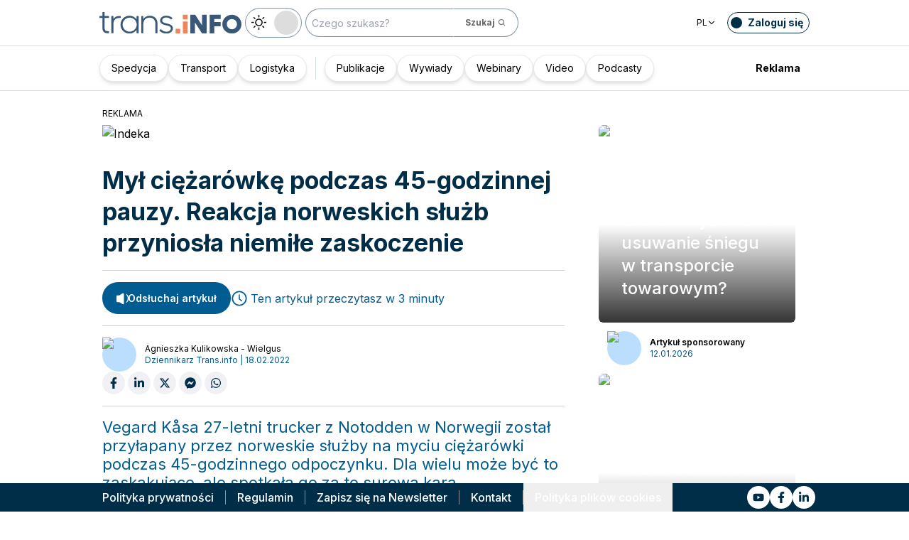

--- FILE ---
content_type: text/html; charset=utf-8
request_url: https://trans.info/pl/kierowca-ciezarowki-mandat-275804
body_size: 291478
content:
<!DOCTYPE html><html lang="pl" class="scroll-smooth"><head><meta charSet="utf-8"/><meta name="viewport" content="width=device-width, initial-scale=1"/><link rel="preload" as="image" href="https://cdn-trans.info/uploads/2026/01/3d7b065a191d84ec00d11574971.webp"/><link rel="preload" as="image" href="https://cdn-trans.info/uploads/2026/01/8f3f0a2e6916bad3b6f5daea76e.webp"/><link rel="stylesheet" href="/_next/static/css/0b8aca63e754225b.css" data-precedence="next"/><link rel="stylesheet" href="/_next/static/css/e328eac134c223f3.css" data-precedence="next"/><link rel="stylesheet" href="/_next/static/css/0788d812fe1c6770.css" data-precedence="next"/><link rel="stylesheet" href="/_next/static/css/d1ce7f61616b3376.css" data-precedence="next"/><link rel="stylesheet" href="/_next/static/css/94d89ef146acf5e9.css" data-precedence="next"/><link rel="preload" as="script" fetchPriority="low" href="/_next/static/chunks/webpack-7523a7377423fd8b.js"/><script src="/_next/static/chunks/fd9d1056-d6259937ab07002b.js" async=""></script><script src="/_next/static/chunks/2117-4bb31372ddf7f55a.js" async=""></script><script src="/_next/static/chunks/main-app-fb757dbf2494d41f.js" async=""></script><script src="/_next/static/chunks/5878-63afada22e240c17.js" async=""></script><script src="/_next/static/chunks/app/error-5b52fa143fc03e3f.js" async=""></script><script src="/_next/static/chunks/4f53ad1b-76b1d327a8ba0349.js" async=""></script><script src="/_next/static/chunks/a63740d3-3cee1c883db8a5f7.js" async=""></script><script src="/_next/static/chunks/8dc5345f-eb58e227352ef8ac.js" async=""></script><script src="/_next/static/chunks/4f9d9cd8-ac730608f1b6e825.js" async=""></script><script src="/_next/static/chunks/9081a741-51aedfaed072c4d2.js" async=""></script><script src="/_next/static/chunks/5735-853fb8ea957c9961.js" async=""></script><script src="/_next/static/chunks/3817-d9692ed11d5fcc0b.js" async=""></script><script src="/_next/static/chunks/6933-7c13990b0819d909.js" async=""></script><script src="/_next/static/chunks/3786-c2c86de1aac8a274.js" async=""></script><script src="/_next/static/chunks/2267-6d39be8c79a8e90e.js" async=""></script><script src="/_next/static/chunks/8333-904be654b0e83d2a.js" async=""></script><script src="/_next/static/chunks/4930-f3f5e749e21a682f.js" async=""></script><script src="/_next/static/chunks/9501-3874ab369a869d6b.js" async=""></script><script src="/_next/static/chunks/1644-ea97ecb0c7a52545.js" async=""></script><script src="/_next/static/chunks/2261-fbf67e7ab9acf76c.js" async=""></script><script src="/_next/static/chunks/8986-89ed499b7221ece4.js" async=""></script><script src="/_next/static/chunks/8224-49feedd0aa0916d3.js" async=""></script><script src="/_next/static/chunks/3603-eb1eead648e8ceb6.js" async=""></script><script src="/_next/static/chunks/6758-0c1281818127b5c1.js" async=""></script><script src="/_next/static/chunks/1317-fc5ee62a39a1a10c.js" async=""></script><script src="/_next/static/chunks/812-b4e4139529499dc0.js" async=""></script><script src="/_next/static/chunks/7679-1f9528065a7df8b8.js" async=""></script><script src="/_next/static/chunks/1093-694ac95b4fa447b7.js" async=""></script><script src="/_next/static/chunks/app/%5Blocale%5D/(default)/%5Bid%5D/page-ce68622a002e2cfe.js" async=""></script><script src="/_next/static/chunks/app/%5Blocale%5D/(default)/template-9fd6c59f45df2c2d.js" async=""></script><script src="/_next/static/chunks/12038df7-c110168237fa73eb.js" async=""></script><script src="/_next/static/chunks/1132-082f38aa12d89a74.js" async=""></script><script src="/_next/static/chunks/8894-c5a25a3bafedb7d9.js" async=""></script><script src="/_next/static/chunks/5544-3426bab855bf833d.js" async=""></script><script src="/_next/static/chunks/7085-61b2b90b37e0b864.js" async=""></script><script src="/_next/static/chunks/2396-c336753bb45fb11f.js" async=""></script><script src="/_next/static/chunks/app/%5Blocale%5D/(default)/page-814e5f10ed942d35.js" async=""></script><script src="/_next/static/chunks/3776-47b1d36c2890c208.js" async=""></script><script src="/_next/static/chunks/2259-bd60322da35d2359.js" async=""></script><script src="/_next/static/chunks/app/%5Blocale%5D/layout-b619b7730e3ecb8f.js" async=""></script><script src="/_next/static/chunks/1056-422f3165c8e8157f.js" async=""></script><script src="/_next/static/chunks/1756-87da362f1581ea17.js" async=""></script><script src="/_next/static/chunks/4236-16de494c25de9a79.js" async=""></script><script src="/_next/static/chunks/3221-21779e18339b04b8.js" async=""></script><script src="/_next/static/chunks/app/%5Blocale%5D/(default)/layout-b250a606d1f64ef9.js" async=""></script><link rel="preload" href="https://www.googletagmanager.com/gtm.js?id=GTM-KXXMPR" as="script"/><meta name="google-site-verification" content="19nDqMsggDPQNfjLbk1RTqyxAHeiGN9DkODy5al6vQY"/><title>Norweski kierowca ciężarówki ukarany za... mycie pojazdu | trans.info</title><meta name="description" content="Kierowca ciężarówki z Norwegii został przyłapany przez służby na myciu ciężarówki podczas 45-godzinnego odpoczynku. Dostał wysoki mandat.
"/><meta name="author" content="trans.info"/><meta name="robots" content="max-image-preview:large"/><meta name="theme-color" content="#FFDC3A"/><link rel="canonical" href="https://trans.info/pl/kierowca-ciezarowki-mandat-275804"/><meta property="og:title" content="Norweski kierowca ciężarówki ukarany za... mycie pojazdu"/><meta property="og:description" content="Norweski kierowca ciężarówki ukarany za... mycie pojazdu"/><meta property="og:url" content="https://trans.info/pl/kierowca-ciezarowki-mandat-275804"/><meta property="og:image" content="https://cdn-trans.info/uploads/2022/02/c906351dfb238bb532de5b8d095.png"/><meta property="og:image:width" content="1101"/><meta property="og:image:height" content="676"/><meta property="og:image:alt" content="Norweski kierowca ciężarówki ukarany za... mycie pojazdu"/><meta property="og:image:type" content="image/png"/><meta property="og:type" content="article"/><meta name="twitter:card" content="summary_large_image"/><meta name="twitter:title" content="Norweski kierowca ciężarówki ukarany za... mycie pojazdu"/><meta name="twitter:description" content="Norweski kierowca ciężarówki ukarany za... mycie pojazdu"/><meta name="twitter:image" content="https://cdn-trans.info/uploads/2022/02/c906351dfb238bb532de5b8d095.png"/><meta name="twitter:image:width" content="1101"/><meta name="twitter:image:height" content="676"/><meta name="twitter:image:type" content="image/png"/><meta name="twitter:image:alt" content="Norweski kierowca ciężarówki ukarany za... mycie pojazdu"/><meta name="next-size-adjust"/><script>
        window.dataLayer = window.dataLayer || [];
        function gtag(){window.dataLayer.push(arguments);}
      
        // Set default consent to 'denied' as a placeholder
        // Determine actual values based on your own requirements
        gtag('consent', 'default', {
          'ad_storage': 'denied',
          'ad_user_data': 'denied',
          'ad_personalization': 'denied',
          'analytics_storage': 'denied'
        });
        // set container default parameters
        gtag('js', new Date());
      </script><noscript><iframe style="display:none;visibility:hidden" src="https://www.googletagmanager.com/ns.html?id=GTM-KXXMPR" height="0" width="0"></iframe></noscript><script src="/_next/static/chunks/polyfills-42372ed130431b0a.js" noModule=""></script></head><body class="p-0 __className_22b49a" cz-shortcut-listen="true"><div class="hidden lg:block"><!--$!--><template data-dgst="BAILOUT_TO_CLIENT_SIDE_RENDERING"></template><!--/$--></div><header class="relative sticky top-0 z-50 mb-[72px]"><div class="w-full top-0 transition-all"><div class="w-100 text-premium relative flex flex-col bg-white dark:bg-premium-darker dark:text-white block lg:hidden"><!--$!--><template data-dgst="BAILOUT_TO_CLIENT_SIDE_RENDERING"></template><!--/$--><div class="w-100 text-premium relative sticky z-10 flex min-h-16 items-center justify-between px-3 lg:container bg-white dark:bg-premium-darker"><div class="flex w-max items-center justify-between gap-3 py-3"><a class="flex" href="/pl"><img alt="TransInfo" loading="lazy" width="150" height="37.5" decoding="async" data-nimg="1" class="block dark:hidden" style="color:transparent" src="/static/svg/transinfoLogoColor.svg"/><img alt="TransInfo" loading="lazy" width="150" height="37.5" decoding="async" data-nimg="1" class="dark:block hidden" style="color:transparent" src="/static/svg/transinfoLogoWhiteColor.svg"/></a></div><div class="flex"><button class="flex h-10 w-10 items-center justify-center rounded-full bg-premium-dark text-white"><span class="block w-4"><svg xmlns="http://www.w3.org/2000/svg" fill="none" viewBox="0 0 20 17"><path stroke="currentColor" stroke-linecap="round" stroke-width="3" d="M2.346 1.681h16.016M2.346 8.354h16.016M2.346 15.027h16.016"></path></svg></span></button></div></div><div class="relative flex w-full grow flex-col overflow-auto bg-premium-dark transition-all duration-300 lg:hidden dark:bg-premium-darker dark:text-white pointer-events-none h-0 opacity-0"><nav class="flex min-h-[calc(100vh-104px)] flex-col overflow-auto text-[14px] text-white"><div class="flex grow flex-col"><div class="flex w-full grow justify-around px-8 py-4 text-center font-bold"><div class="flex flex-col justify-center"><a class="block w-full mb-3 pl-2" rel="" href="/pl/category/spedycja">Spedycja</a><a class="block w-full mb-3 pl-2" rel="" href="/pl/category/transport">Transport</a><a class="block w-full mb-3 pl-2" rel="" href="/pl/category/logistyka">Logistyka</a><a class="block w-full mb-3 pl-2" rel="" href="/pl/interviews">Wywiady</a></div><div class="my-2 block min-h-full w-0.5 border-l border-premium-900"></div><div class="flex flex-col justify-center"><a class="block w-full mb-3 pl-2" rel="" href="/pl/page/webinary">Webinary</a><a class="block w-full mb-3 pl-2" rel="" href="/pl/category/video">Video</a><a class="block w-full mb-3 pl-2" rel="" href="/pl/category/podcast">Podcasty</a></div></div><div class="flex grow flex-col justify-center px-8 py-4 text-center font-bold"><a class="block w-full mb-3 pl-2" rel="" href="/pl/tag/pobierz_przewodnik">Pobierz przewodnik</a><a class="block w-full mb-3 pl-2" rel="" href="/pl/contact">Kontakt</a><a class="block w-full mb-3 pl-2" rel="" href="/pl/newsletter">Newsletter</a></div><div class="flex grow flex-col justify-center bg-premium-medium py-2 text-center dark:bg-premium-dark"><h6 class="mb-1 py-1 text-center text-[14px]">Reklama<!-- -->:</h6><div class="flex flex-row items-center px-8 font-bold"><a class="block w-full text-center [&amp;:not(:first-child)]:border-l" rel="nofollow" href="/pl/sales">Reklama</a><a class="block w-full text-center [&amp;:not(:first-child)]:border-l" rel="nofollow" href="/pl/contact">Newsletter</a></div></div><div class="flex w-full grow flex-wrap items-center justify-evenly gap-x-2 px-2 py-4"><div class="flex flex-row gap-x-2"><a rel="nofollow noopener noreferrer" target="_blank" aria-label="Link to yt" href="https://www.youtube.com/channel/UC2w2lDT1nMDvv8P_ZP1SPJQ"><div class="scale-100 rounded-full bg-white transition-all duration-300 ease-in-out hover:-translate-y-1 hover:scale-[1.1] p-2"><svg stroke="currentColor" fill="currentColor" stroke-width="0" viewBox="0 0 576 512" class="text-premium-dark text-md" height="1em" width="1em" xmlns="http://www.w3.org/2000/svg"><path d="M549.655 124.083c-6.281-23.65-24.787-42.276-48.284-48.597C458.781 64 288 64 288 64S117.22 64 74.629 75.486c-23.497 6.322-42.003 24.947-48.284 48.597-11.412 42.867-11.412 132.305-11.412 132.305s0 89.438 11.412 132.305c6.281 23.65 24.787 41.5 48.284 47.821C117.22 448 288 448 288 448s170.78 0 213.371-11.486c23.497-6.321 42.003-24.171 48.284-47.821 11.412-42.867 11.412-132.305 11.412-132.305s0-89.438-11.412-132.305zm-317.51 213.508V175.185l142.739 81.205-142.739 81.201z"></path></svg></div></a><a rel="nofollow noopener noreferrer" target="_blank" aria-label="Link to fb" href="https://www.facebook.com/trans.infoPoland"><div class="scale-100 rounded-full bg-white transition-all duration-300 ease-in-out hover:-translate-y-1 hover:scale-[1.1] p-2"><svg stroke="currentColor" fill="currentColor" stroke-width="0" viewBox="0 0 320 512" class="text-premium-dark text-md" height="1em" width="1em" xmlns="http://www.w3.org/2000/svg"><path d="M279.14 288l14.22-92.66h-88.91v-60.13c0-25.35 12.42-50.06 52.24-50.06h40.42V6.26S260.43 0 225.36 0c-73.22 0-121.08 44.38-121.08 124.72v70.62H22.89V288h81.39v224h100.17V288z"></path></svg></div></a><a rel="nofollow noopener noreferrer" target="_blank" aria-label="Link to li" href="https://www.linkedin.com/showcase/trans-info-poland/"><div class="scale-100 rounded-full bg-white transition-all duration-300 ease-in-out hover:-translate-y-1 hover:scale-[1.1] p-2"><svg stroke="currentColor" fill="currentColor" stroke-width="0" viewBox="0 0 448 512" class="text-premium-dark text-md" height="1em" width="1em" xmlns="http://www.w3.org/2000/svg"><path d="M100.28 448H7.4V148.9h92.88zM53.79 108.1C24.09 108.1 0 83.5 0 53.8a53.79 53.79 0 0 1 107.58 0c0 29.7-24.1 54.3-53.79 54.3zM447.9 448h-92.68V302.4c0-34.7-.7-79.2-48.29-79.2-48.29 0-55.69 37.7-55.69 76.7V448h-92.78V148.9h89.08v40.8h1.3c12.4-23.5 42.69-48.3 87.88-48.3 94 0 111.28 61.9 111.28 142.3V448z"></path></svg></div></a></div><a class="flex gap-x-2 items-center justify-center bg-white text-premium-dark hover:text-premium-900 font-bold rounded-3xl py-1 pl-1 pr-4" rel="nofollow" href="/pl/login"><span class="flex h-8 w-8 items-center justify-center FooterLogin_svg__S4nbv"><svg xmlns="http://www.w3.org/2000/svg" fill="none" viewBox="0 0 42 42"><circle cx="21" cy="21" r="20.5" fill="#fff"></circle><path fill="#015C92" d="M21.05 11c4.918.104 5.476 3.458 4.427 7.328.164.103.5.472.444 1.09-.165 1.135-.663 1.445-.938 1.445-.111.773-.502 1.588-.889 2.104-.276.361-.379.826-.379 1.29 0 .413-.006.15.05.615q.084.223.23.415c-.113.397-.765 2.289-2.995 2.289-2.283 0-2.897-2.041-2.962-2.29q.154-.189.247-.414c.055-.567.065-.303.065-.768 0-.413-.173-.766-.395-1.075-.386-.517-.76-1.393-.872-2.166-.333 0-.827-.31-.938-1.445-.056-.618.206-.987.428-1.09-.553-1.444-1.594-5.926 1.942-6.39.387-.62 1.319-.938 2.534-.938m-3.885 14.978c.443 1.098 1.613 2.58 3.835 2.58 2.224 0 3.39-1.455 3.851-2.565C27.04 27.251 31.5 27.637 31.5 32h-21c0-4.474 4.44-4.782 6.665-6.022"></path></svg></span>Zaloguj się</a><button class="DarkModeSwitch_mobile__kUXgX DarkModeSwitch_darkmodeSwitch__kcnGH"><div class="DarkModeSwitch_pin__qUwpN"></div><p class="DarkModeSwitch_text__zgExZ DarkModeSwitch_textLight__FgjwS"><svg xmlns="http://www.w3.org/2000/svg" width="22" height="22" fill="none"><path fill="currentColor" d="M14.308 6.819a5.33 5.33 0 0 0-3.745-1.565A5.21 5.21 0 0 0 6.82 6.819a5.33 5.33 0 0 0-1.565 3.744c0 1.454.614 2.795 1.565 3.745a5.33 5.33 0 0 0 3.744 1.565 5.21 5.21 0 0 0 3.745-1.565 5.33 5.33 0 0 0 1.565-3.745 5.21 5.21 0 0 0-1.565-3.744m-1.006 6.483a3.87 3.87 0 0 1-2.739 1.118c-1.062 0-2.04-.42-2.738-1.118a3.87 3.87 0 0 1-1.118-2.739c0-1.062.419-2.04 1.118-2.738a3.87 3.87 0 0 1 2.738-1.118c1.062 0 2.04.42 2.739 1.118a3.87 3.87 0 0 1 1.118 2.738c0 1.062-.42 2.04-1.118 2.739M20.4 9.837h-2.152a.74.74 0 0 0-.726.726.74.74 0 0 0 .726.727H20.4a.74.74 0 0 0 .727-.727.74.74 0 0 0-.727-.726M10.564 17.522a.74.74 0 0 0-.727.726V20.4a.74.74 0 0 0 .726.727.74.74 0 0 0 .727-.727v-2.152a.74.74 0 0 0-.726-.726M18.025 17.019l-1.537-1.537c-.252-.28-.727-.28-1.006 0a.71.71 0 0 0 0 1.006l1.537 1.537c.28.28.726.28 1.006 0a.71.71 0 0 0 0-1.006M10.564 0a.74.74 0 0 0-.727.727v2.151a.74.74 0 0 0 .726.727.74.74 0 0 0 .727-.727V.727A.74.74 0 0 0 10.564 0M18.053 3.102a.71.71 0 0 0-1.006 0L15.51 4.639a.71.71 0 0 0 0 1.006c.251.28.726.28 1.006 0l1.537-1.537a.71.71 0 0 0 0-1.006M2.878 9.837H.727a.74.74 0 0 0-.727.726c0 .392.307.727.727.727h2.151a.74.74 0 0 0 .727-.727.74.74 0 0 0-.727-.726M5.617 15.482c-.251-.28-.726-.28-1.006 0l-1.537 1.537a.71.71 0 0 0 0 1.006c.28.28.727.28 1.006 0l1.537-1.537a.71.71 0 0 0 0-1.006M5.617 4.639 4.08 3.102a.71.71 0 0 0-1.006 0 .71.71 0 0 0 0 1.006l1.537 1.537c.28.28.727.28 1.006 0a.71.71 0 0 0 0-1.006"></path></svg></p><p class="DarkModeSwitch_text__zgExZ DarkModeSwitch_textDark__virQf"><svg xmlns="http://www.w3.org/2000/svg" width="16" height="16" fill="none"><path fill="currentColor" d="M15.622 9.106a.56.56 0 0 0-.47.102 6 6 0 0 1-1.82 1.067c-.634.246-1.33.37-2.065.37A6 6 0 0 1 7.013 8.88a6.05 6.05 0 0 1-1.758-4.268c0-.698.123-1.375.327-1.99A5.5 5.5 0 0 1 6.564.857a.525.525 0 0 0-.082-.739.56.56 0 0 0-.47-.102 8.25 8.25 0 0 0-4.335 2.913A8.15 8.15 0 0 0 0 7.874c0 2.237.9 4.268 2.372 5.746A8.05 8.05 0 0 0 8.097 16c1.881 0 3.62-.657 5.01-1.744a8.1 8.1 0 0 0 2.862-4.494c.103-.308-.06-.595-.347-.656m-3.129 4.288a6.97 6.97 0 0 1-4.355 1.518c-1.942 0-3.7-.8-4.969-2.072a7.05 7.05 0 0 1-2.065-4.986c0-1.621.532-3.098 1.452-4.288a7 7 0 0 1 2.351-1.97 7 7 0 0 0-.286.697 6.9 6.9 0 0 0-.388 2.34c0 1.949.797 3.734 2.065 5.006a7.05 7.05 0 0 0 4.989 2.073c.859 0 1.677-.144 2.433-.431.266-.103.532-.206.777-.329a7.5 7.5 0 0 1-2.004 2.442"></path></svg></p></button></div><div class="flex grow flex-col justify-center px-8 pb-8 pt-2 text-center text-[14px]"><a class="block pb-1" rel="nofollow" href="/pl/policy">Polityka prywatności</a><a class="block pb-1" rel="nofollow" href="/pl/rules">Regulamin</a><button>Polityka plików cookies</button></div></div></nav></div></div><div class="absolute top-full w-full lg:hidden"><div class="absolute left-0 top-0 h-full w-full bg-white opacity-[0.5] dark:bg-premium-dark"></div><div class="PillBar_pillGroup__GRv56"><a class="PillBar_pillButton__7W1V_ bg-white text-black" href="/pl/category/spedycja">Spedycja</a><a class="PillBar_pillButton__7W1V_ bg-white text-black" href="/pl/category/transport">Transport</a><a class="PillBar_pillButton__7W1V_ bg-white text-black" href="/pl/category/logistyka">Logistyka</a></div></div><div class="rounded-b-2xl bg-premium-dark text-white shadow-xl lg:rounded-none lg:bg-white lg:text-black lg:shadow-none dark:bg-premium-dark dark:bg-premium-darker dark:text-white hidden lg:block"><div class="mx-auto flex h-16 items-center justify-between px-3 container"><div class="flex w-max items-center justify-between gap-3 py-3"><a class="flex" href="/pl"><img alt="TransInfo" loading="lazy" width="200" height="50" decoding="async" data-nimg="1" class="lg:block dark:hidden" style="color:transparent" src="/static/svg/transinfoLogoColor.svg"/><img alt="TransInfo" loading="lazy" width="200" height="50" decoding="async" data-nimg="1" class="lg:hidden dark:block" style="color:transparent" src="/static/svg/transinfoLogoWhiteColor.svg"/></a><button class="DarkModeSwitch_mobile__kUXgX DarkModeSwitch_darkmodeSwitch__kcnGH hidden lg:block"><div class="DarkModeSwitch_pin__qUwpN"></div><p class="DarkModeSwitch_text__zgExZ DarkModeSwitch_textLight__FgjwS"><svg xmlns="http://www.w3.org/2000/svg" width="22" height="22" fill="none"><path fill="currentColor" d="M14.308 6.819a5.33 5.33 0 0 0-3.745-1.565A5.21 5.21 0 0 0 6.82 6.819a5.33 5.33 0 0 0-1.565 3.744c0 1.454.614 2.795 1.565 3.745a5.33 5.33 0 0 0 3.744 1.565 5.21 5.21 0 0 0 3.745-1.565 5.33 5.33 0 0 0 1.565-3.745 5.21 5.21 0 0 0-1.565-3.744m-1.006 6.483a3.87 3.87 0 0 1-2.739 1.118c-1.062 0-2.04-.42-2.738-1.118a3.87 3.87 0 0 1-1.118-2.739c0-1.062.419-2.04 1.118-2.738a3.87 3.87 0 0 1 2.738-1.118c1.062 0 2.04.42 2.739 1.118a3.87 3.87 0 0 1 1.118 2.738c0 1.062-.42 2.04-1.118 2.739M20.4 9.837h-2.152a.74.74 0 0 0-.726.726.74.74 0 0 0 .726.727H20.4a.74.74 0 0 0 .727-.727.74.74 0 0 0-.727-.726M10.564 17.522a.74.74 0 0 0-.727.726V20.4a.74.74 0 0 0 .726.727.74.74 0 0 0 .727-.727v-2.152a.74.74 0 0 0-.726-.726M18.025 17.019l-1.537-1.537c-.252-.28-.727-.28-1.006 0a.71.71 0 0 0 0 1.006l1.537 1.537c.28.28.726.28 1.006 0a.71.71 0 0 0 0-1.006M10.564 0a.74.74 0 0 0-.727.727v2.151a.74.74 0 0 0 .726.727.74.74 0 0 0 .727-.727V.727A.74.74 0 0 0 10.564 0M18.053 3.102a.71.71 0 0 0-1.006 0L15.51 4.639a.71.71 0 0 0 0 1.006c.251.28.726.28 1.006 0l1.537-1.537a.71.71 0 0 0 0-1.006M2.878 9.837H.727a.74.74 0 0 0-.727.726c0 .392.307.727.727.727h2.151a.74.74 0 0 0 .727-.727.74.74 0 0 0-.727-.726M5.617 15.482c-.251-.28-.726-.28-1.006 0l-1.537 1.537a.71.71 0 0 0 0 1.006c.28.28.727.28 1.006 0l1.537-1.537a.71.71 0 0 0 0-1.006M5.617 4.639 4.08 3.102a.71.71 0 0 0-1.006 0 .71.71 0 0 0 0 1.006l1.537 1.537c.28.28.727.28 1.006 0a.71.71 0 0 0 0-1.006"></path></svg></p><p class="DarkModeSwitch_text__zgExZ DarkModeSwitch_textDark__virQf"><svg xmlns="http://www.w3.org/2000/svg" width="16" height="16" fill="none"><path fill="currentColor" d="M15.622 9.106a.56.56 0 0 0-.47.102 6 6 0 0 1-1.82 1.067c-.634.246-1.33.37-2.065.37A6 6 0 0 1 7.013 8.88a6.05 6.05 0 0 1-1.758-4.268c0-.698.123-1.375.327-1.99A5.5 5.5 0 0 1 6.564.857a.525.525 0 0 0-.082-.739.56.56 0 0 0-.47-.102 8.25 8.25 0 0 0-4.335 2.913A8.15 8.15 0 0 0 0 7.874c0 2.237.9 4.268 2.372 5.746A8.05 8.05 0 0 0 8.097 16c1.881 0 3.62-.657 5.01-1.744a8.1 8.1 0 0 0 2.862-4.494c.103-.308-.06-.595-.347-.656m-3.129 4.288a6.97 6.97 0 0 1-4.355 1.518c-1.942 0-3.7-.8-4.969-2.072a7.05 7.05 0 0 1-2.065-4.986c0-1.621.532-3.098 1.452-4.288a7 7 0 0 1 2.351-1.97 7 7 0 0 0-.286.697 6.9 6.9 0 0 0-.388 2.34c0 1.949.797 3.734 2.065 5.006a7.05 7.05 0 0 0 4.989 2.073c.859 0 1.677-.144 2.433-.431.266-.103.532-.206.777-.329a7.5 7.5 0 0 1-2.004 2.442"></path></svg></p></button><form class="flex h-full translate-x-9 items-center lg:translate-x-0 hidden lg:flex" action="/pl/search" method="GET"><input type="text" placeholder="Czego szukasz?" class="h-10 rounded-full border border-premium-dark border-opacity-50 bg-white px-2 py-[9px] pr-6 text-sm text-black opacity-100 outline-none transition-all placeholder:text-sm placeholder:italic lg:py-[5px] dark:border-premium-500 dark:bg-premium-dark dark:text-white" name="q"/><button type="submit" class="flex h-10 w-10 -translate-x-9 items-center justify-center rounded-br-full rounded-tr-full border border-premium-dark border-l-transparent border-opacity-50 bg-white text-xs font-bold text-premium-dark text-white transition-colors hover:bg-premium-500 lg:w-auto lg:border-l-transparent lg:px-4 lg:py-2 lg:text-gray-700 dark:border-premium-500 dark:border-l-transparent dark:bg-premium-dark dark:hover:bg-premium-500"><span class="hidden lg:inline">Szukaj</span><svg stroke="currentColor" fill="currentColor" stroke-width="0" viewBox="0 0 24 24" class="h-6 w-6 lg:ml-1 lg:h-auto lg:w-auto" height="1em" width="1em" xmlns="http://www.w3.org/2000/svg"><path d="M10 18a7.952 7.952 0 0 0 4.897-1.688l4.396 4.396 1.414-1.414-4.396-4.396A7.952 7.952 0 0 0 18 10c0-4.411-3.589-8-8-8s-8 3.589-8 8 3.589 8 8 8zm0-14c3.309 0 6 2.691 6 6s-2.691 6-6 6-6-2.691-6-6 2.691-6 6-6z"></path></svg></button></form></div><div class="flex w-max items-center justify-between gap-3 py-3"><div class="relative hidden lg:block mx-4"><button class="flex items-center gap-1 dark:text-white text-black bg-white text-xs dark:bg-premium-darker">PL<svg stroke="currentColor" fill="currentColor" stroke-width="0" viewBox="0 0 512 512" class="h-3 w-3" height="1em" width="1em" xmlns="http://www.w3.org/2000/svg"><path d="M256 294.1L383 167c9.4-9.4 24.6-9.4 33.9 0s9.3 24.6 0 34L273 345c-9.1 9.1-23.7 9.3-33.1.7L95 201.1c-4.7-4.7-7-10.9-7-17s2.3-12.3 7-17c9.4-9.4 24.6-9.4 33.9 0l127.1 127z"></path></svg></button><div class="absolute left-0 rounded-lg border border-gray-600  dark:bg-premium-dark dark:text-white transition-opacity z-[100] pointer-events-none opacity-0 top-full mt-3 text-black bg-white"><a hrefLang="en" class="block w-full p-2 text-left text-xs transition-colors hover:bg-gray-200 hover:text-black rounded-t-lg" href="/en">English</a><a hrefLang="es" class="block w-full p-2 text-left text-xs transition-colors hover:bg-gray-200 hover:text-black" href="/es">Español</a><a hrefLang="de" class="block w-full p-2 text-left text-xs transition-colors hover:bg-gray-200 hover:text-black" href="/de">Deutsch</a><a hrefLang="fr" class="block w-full p-2 text-left text-xs transition-colors hover:bg-gray-200 hover:text-black" href="/fr">Français</a><a hrefLang="it" class="block w-full p-2 text-left text-xs transition-colors hover:bg-gray-200 hover:text-black" href="/it">Italiano</a><a hrefLang="lt" class="block w-full p-2 text-left text-xs transition-colors hover:bg-gray-200 hover:text-black" href="/lt">Lietuvių</a><a hrefLang="ua" class="block w-full p-2 text-left text-xs transition-colors hover:bg-gray-200 hover:text-black" href="/ua">Українська</a><a hrefLang="hu" class="block w-full p-2 text-left text-xs transition-colors hover:bg-gray-200 hover:text-black" href="/hu">Magyar</a><a hrefLang="ro" class="block w-full p-2 text-left text-xs transition-colors hover:bg-gray-200 hover:text-black" href="/ro">Română</a><a hrefLang="ru" class="block w-full p-2 text-left text-xs transition-colors hover:bg-gray-200 hover:text-black rounded-b-lg" href="/ru">Русский</a></div></div><form class="flex h-full translate-x-9 items-center lg:translate-x-0 lg:hidden" action="/pl/search" method="GET"><input type="text" placeholder="Czego szukasz?" class="h-10 rounded-full border border-premium-dark border-opacity-50 bg-white px-2 py-[9px] pr-6 text-sm text-black opacity-100 outline-none transition-all placeholder:text-sm placeholder:italic lg:py-[5px] dark:border-premium-500 dark:bg-premium-dark dark:text-white" name="q"/><button type="submit" class="flex h-10 w-10 -translate-x-9 items-center justify-center rounded-br-full rounded-tr-full border border-premium-dark border-l-transparent border-opacity-50 bg-white text-xs font-bold text-premium-dark text-white transition-colors hover:bg-premium-500 lg:w-auto lg:border-l-transparent lg:px-4 lg:py-2 lg:text-gray-700 dark:border-premium-500 dark:border-l-transparent dark:bg-premium-dark dark:hover:bg-premium-500"><span class="hidden lg:inline">Szukaj</span><svg stroke="currentColor" fill="currentColor" stroke-width="0" viewBox="0 0 24 24" class="h-6 w-6 lg:ml-1 lg:h-auto lg:w-auto" height="1em" width="1em" xmlns="http://www.w3.org/2000/svg"><path d="M10 18a7.952 7.952 0 0 0 4.897-1.688l4.396 4.396 1.414-1.414-4.396-4.396A7.952 7.952 0 0 0 18 10c0-4.411-3.589-8-8-8s-8 3.589-8 8 3.589 8 8 8zm0-14c3.309 0 6 2.691 6 6s-2.691 6-6 6-6-2.691-6-6 2.691-6 6-6z"></path></svg></button></form><a rel="nofollow" class="lg:text-premium-dark lg:hover:text-premium-900 dark:hover:text-premium-100 flex items-center pl-1 pr-2 text-sm font-bold transition-all dark:text-white border border-premium-dark dark:border-premium-500 rounded-full p-1" href="/pl/login?from=/kierowca-ciezarowki-mandat-275804"><div class="mr-2 rounded-full bg-premium-dark p-2 text-white dark:bg-white dark:text-premium-dark"><!--$--><svg xmlns="http://www.w3.org/2000/svg" fill="none" viewBox="0 0 18 18" width="16" height="16"><path fill="currentColor" d="M9.042 0c4.216.089 4.694 2.964 3.795 6.28.141.09.428.406.38.936-.14.973-.567 1.238-.803 1.238-.095.663-.43 1.36-.762 1.803-.236.31-.324.708-.324 1.107 0 .353-.006.128.042.526q.073.191.197.356c-.097.34-.656 1.962-2.567 1.962-1.957 0-2.483-1.75-2.54-1.962q.134-.163.212-.356c.048-.485.057-.26.057-.658 0-.354-.148-.657-.339-.922-.331-.443-.652-1.193-.747-1.856-.286 0-.71-.265-.804-1.238-.048-.53.176-.846.366-.935C4.731 5.043 3.84 1.2 6.87.803 7.2.273 8 0 9.042 0M5.713 12.838c.38.942 1.383 2.213 3.287 2.213 1.906 0 2.906-1.248 3.3-2.2C14.178 13.93 18 14.262 18 18H0c0-3.835 3.805-4.098 5.713-5.162"></path></svg><!--/$--></div><span class="hidden text-nowrap lg:block">Zaloguj się</span></a></div></div><nav class="absolute top-full w-full border-b border-t border-gray-500 px-2 hidden lg:block"><div class="absolute left-0 top-0 h-full w-full bg-white opacity-[0.8]  dark:bg-premium-dark"></div><div class="container mx-auto"><ul class="flex items-center justify-start gap-3 p-2 lg:gap-1 lg:p-1"><ul class="flex items-center justify-start gap-3 p-2"><li class="group relative flex h-full flex-grow items-center justify-center"><a class="border border-opacity-10 bg-white border-premium-dark hover:opacity-30 flex h-full px-4 py-2 items-center justify-start rounded-full text-sm transition-colors whitespace-nowrap flex items-center justify-center gap-1 border shadow-md bg-white text-black hover:text-black" href="/pl/category/spedycja">Spedycja</a></li><li class="group relative flex h-full flex-grow items-center justify-center"><a class="border border-opacity-10 bg-white border-premium-dark hover:opacity-30 flex h-full px-4 py-2 items-center justify-start rounded-full text-sm transition-colors whitespace-nowrap flex items-center justify-center gap-1 border shadow-md bg-white text-black hover:text-black" href="/pl/category/transport">Transport</a></li><li class="group relative flex h-full flex-grow items-center justify-center"><a class="border border-opacity-10 bg-white border-premium-dark hover:opacity-30 flex h-full px-4 py-2 items-center justify-start rounded-full text-sm transition-colors whitespace-nowrap flex items-center justify-center gap-1 border shadow-md bg-white text-black hover:text-black" href="/pl/category/logistyka">Logistyka</a></li></ul><div class="mx-4 h-8 border-r border-premium-900 lg:mx-1"></div><ul class="flex items-center justify-start gap-3 p-2"><li class="group relative flex h-full flex-grow items-center justify-center"><a class="border border-opacity-10 bg-white border-premium-dark hover:opacity-30 flex h-full px-4 py-2 items-center justify-start rounded-full text-sm transition-colors whitespace-nowrap flex items-center justify-center gap-1 border shadow-md bg-white text-black hover:text-black" href="/pl/page/e-magazyn">Publikacje</a></li><li class="group relative flex h-full flex-grow items-center justify-center"><a class="border border-opacity-10 bg-white border-premium-dark hover:opacity-30 flex h-full px-4 py-2 items-center justify-start rounded-full text-sm transition-colors whitespace-nowrap flex items-center justify-center gap-1 border shadow-md bg-white text-black hover:text-black" href="/pl/interviews">Wywiady</a></li><li class="group relative flex h-full flex-grow items-center justify-center"><a class="border border-opacity-10 bg-white border-premium-dark hover:opacity-30 flex h-full px-4 py-2 items-center justify-start rounded-full text-sm transition-colors whitespace-nowrap flex items-center justify-center gap-1 border shadow-md bg-white text-black hover:text-black" href="/pl/page/webinary">Webinary</a></li><li class="group relative flex h-full flex-grow items-center justify-center"><a class="border border-opacity-10 bg-white border-premium-dark hover:opacity-30 flex h-full px-4 py-2 items-center justify-start rounded-full text-sm transition-colors whitespace-nowrap flex items-center justify-center gap-1 border shadow-md bg-white text-black hover:text-black" href="/pl/category/video">Video</a></li><li class="group relative flex h-full flex-grow items-center justify-center"><a class="border border-opacity-10 bg-white border-premium-dark hover:opacity-30 flex h-full px-4 py-2 items-center justify-start rounded-full text-sm transition-colors whitespace-nowrap flex items-center justify-center gap-1 border shadow-md bg-white text-black hover:text-black" href="/pl/category/podcast">Podcasty</a></li></ul><div class="flex w-full flex-col items-end"><ul class="flex items-center justify-start gap-3 p-2"><li class="group relative flex h-full flex-grow items-center justify-center min-w-[200px] lg:min-w-[90px]"><a class="flex h-full items-center justify-center px-2 py-2 text-sm font-bold transition-colors hover:opacity-70" href="/pl/sales">Reklama</a></li></ul></div></ul></div></nav></div></div></header><div class="transition-all relative lg:pb-20 w-full opacity-0 top-[50px]"><div class="container mx-auto lg:grid lg:grid-cols-3"><div class="pt-4 lg:col-span-2"><div class="w-full px-3 lg:px-4"><div class="leading-xs mb-2 w-full text-left text-xs font-normal">REKLAMA</div><div class="hidden md:block"><a href="https://indeka.pl/" target="_blank"><img src="https://cdn-trans.info/uploads/2026/01/3d7b065a191d84ec00d11574971.webp" alt="Indeka" class="w-full rounded-md"/></a></div><div class="block md:hidden"><a href="https://indeka.pl/" target="_blank"><img src="https://cdn-trans.info/uploads/2026/01/8f3f0a2e6916bad3b6f5daea76e.webp" alt="Indeka" class="w-full rounded-md"/></a></div></div><div class="block px-3 py-4 lg:px-4 lg:py-8 lg:pb-16"><div class="lg:hidden"><img alt="" loading="lazy" width="735" height="500" decoding="async" data-nimg="1" class="mb-2 h-auto w-full rounded-md" style="color:transparent" src="https://cdn-trans.info/uploads/2022/02/c906351dfb238bb532de5b8d095.png"/><p class="text-xs text-gray-600 lg:text-sm">Fot. AdobeStock/kvdkz</p></div><h1 class="mb-4 text-lg font-bold leading-[1.3] text-premium-dark md:text-xl lg:text-[2.125rem] lg:leading-[1.3] dark:text-white">Mył ciężarówkę podczas 45-godzinnej pauzy. Reakcja norweskich służb przyniosła niemiłe zaskoczenie</h1><div class="mb-4 flex items-center justify-between gap-2 border-b border-t border-ebony border-opacity-20 py-4 lg:justify-start lg:gap-8"><div id="speech-synthesis-controller" class="flex flex-row items-center gap-2 rounded-full bg-premium-900 px-5 py-3 text-[0.875rem] font-[600] text-white lg:mb-0 dark:bg-premium-dark"><div class="h-[16px] w-[16px]"><!--$--><svg xmlns="http://www.w3.org/2000/svg" fill="none" viewBox="0 0 14 13" width="18" height="18"><path fill="currentColor" fill-rule="evenodd" d="M8.252 1.002A1 1 0 0 0 6.73.148L3.304 2.242a.04.04 0 0 0-.021.038c0 .024-.02.044-.044.044H1a1 1 0 0 0-1 1v5.453a1 1 0 0 0 1 1h2.239c.024 0 .044.02.044.044q0 .025.021.038l3.426 2.094a1 1 0 0 0 1.522-.853z" clip-rule="evenodd"></path><path stroke="currentColor" d="M10.995 10.15a6.39 6.39 0 0 0 0-9.035"></path></svg><!--/$--></div><p class="mb-0 whitespace-nowrap">Odsłuchaj artykuł</p></div><div class="flex items-center text-premium-900 dark:text-orange-500"><svg stroke="currentColor" fill="currentColor" stroke-width="0" viewBox="0 0 1024 1024" class="mr-1 h-6 w-6" height="1em" width="1em" xmlns="http://www.w3.org/2000/svg"><path d="M512 64C264.6 64 64 264.6 64 512s200.6 448 448 448 448-200.6 448-448S759.4 64 512 64zm0 820c-205.4 0-372-166.6-372-372s166.6-372 372-372 372 166.6 372 372-166.6 372-372 372z"></path><path d="M686.7 638.6L544.1 535.5V288c0-4.4-3.6-8-8-8H488c-4.4 0-8 3.6-8 8v275.4c0 2.6 1.2 5 3.3 6.5l165.4 120.6c3.6 2.6 8.6 1.8 11.2-1.7l28.6-39c2.6-3.7 1.8-8.7-1.8-11.2z"></path></svg>Ten artykuł przeczytasz w 3 minuty</div></div><div class="flex items-center gap-4 md:block xxxl:flex mb-4"><div class="items-left mb-4 flex flex-shrink-0 flex-col xl:mb-0"><div class="group flex items-center justify-between mr-2"><a class="flex items-center" href="/pl/user/agnieszka-kulikowska-wielgus"><img alt="Agnieszka Kulikowska - Wielgus" loading="lazy" width="48" height="48" decoding="async" data-nimg="1" class="mr-3 h-8 w-8 rounded-full bg-premium-100 transition-transform group-hover:scale-110 lg:h-12 lg:w-12" style="color:transparent" src="https://cdn-trans.info/uploads/2017/09/8d36b0dd5b6c0679fb752471c48.png"/><div class="flex flex-col text-xs"><p class="mr-2 text-black dark:text-white">Agnieszka Kulikowska - Wielgus</p><p class="text-premium-900 dark:text-orange-500">Dziennikarz Trans.info | 18.02.2022</p></div></a></div></div><div class="flex items-center hidden flex-shrink-0 sm:flex"><!--$--><button class="react-share__ShareButton mr-1" style="background-color:transparent;border:none;padding:0;font:inherit;color:inherit;cursor:pointer"><div class="block h-8 w-8 rounded-full bg-gray-200 p-2 text-premium-dark transition-all hover:scale-110 hover:bg-gray-500"><svg stroke="currentColor" fill="currentColor" stroke-width="0" viewBox="0 0 320 512" class="h-4 w-4" height="1em" width="1em" xmlns="http://www.w3.org/2000/svg"><path d="M279.14 288l14.22-92.66h-88.91v-60.13c0-25.35 12.42-50.06 52.24-50.06h40.42V6.26S260.43 0 225.36 0c-73.22 0-121.08 44.38-121.08 124.72v70.62H22.89V288h81.39v224h100.17V288z"></path></svg></div></button><!--/$--><!--$--><button class="react-share__ShareButton mr-1" style="background-color:transparent;border:none;padding:0;font:inherit;color:inherit;cursor:pointer"><div class="block h-8 w-8 rounded-full bg-gray-200 p-2 text-premium-dark transition-all hover:scale-110 hover:bg-gray-500"><svg stroke="currentColor" fill="currentColor" stroke-width="0" viewBox="0 0 448 512" class="h-4 w-4" height="1em" width="1em" xmlns="http://www.w3.org/2000/svg"><path d="M100.28 448H7.4V148.9h92.88zM53.79 108.1C24.09 108.1 0 83.5 0 53.8a53.79 53.79 0 0 1 107.58 0c0 29.7-24.1 54.3-53.79 54.3zM447.9 448h-92.68V302.4c0-34.7-.7-79.2-48.29-79.2-48.29 0-55.69 37.7-55.69 76.7V448h-92.78V148.9h89.08v40.8h1.3c12.4-23.5 42.69-48.3 87.88-48.3 94 0 111.28 61.9 111.28 142.3V448z"></path></svg></div></button><!--/$--><!--$--><button class="react-share__ShareButton mr-1" style="background-color:transparent;border:none;padding:0;font:inherit;color:inherit;cursor:pointer"><div class="block h-8 w-8 rounded-full bg-gray-200 p-2 text-premium-dark transition-all hover:scale-110 hover:bg-gray-500"><svg stroke="currentColor" fill="currentColor" stroke-width="0" viewBox="0 0 24 24" class="h-4 w-4" height="1em" width="1em" xmlns="http://www.w3.org/2000/svg"><path d="M18.2048 2.25H21.5128L14.2858 10.51L22.7878 21.75H16.1308L10.9168 14.933L4.95084 21.75H1.64084L9.37084 12.915L1.21484 2.25H8.04084L12.7538 8.481L18.2048 2.25ZM17.0438 19.77H18.8768L7.04484 4.126H5.07784L17.0438 19.77Z"></path></svg></div></button><!--/$--><!--$--><button class="react-share__ShareButton mr-1" style="background-color:transparent;border:none;padding:0;font:inherit;color:inherit;cursor:pointer"><div class="block h-8 w-8 rounded-full bg-gray-200 p-2 text-premium-dark transition-all hover:scale-110 hover:bg-gray-500"><svg stroke="currentColor" fill="currentColor" stroke-width="0" viewBox="0 0 512 512" class="h-4 w-4" height="1em" width="1em" xmlns="http://www.w3.org/2000/svg"><path d="M256.55 8C116.52 8 8 110.34 8 248.57c0 72.3 29.71 134.78 78.07 177.94 8.35 7.51 6.63 11.86 8.05 58.23A19.92 19.92 0 0 0 122 502.31c52.91-23.3 53.59-25.14 62.56-22.7C337.85 521.8 504 423.7 504 248.57 504 110.34 396.59 8 256.55 8zm149.24 185.13l-73 115.57a37.37 37.37 0 0 1-53.91 9.93l-58.08-43.47a15 15 0 0 0-18 0l-78.37 59.44c-10.46 7.93-24.16-4.6-17.11-15.67l73-115.57a37.36 37.36 0 0 1 53.91-9.93l58.06 43.46a15 15 0 0 0 18 0l78.41-59.38c10.44-7.98 24.14 4.54 17.09 15.62z"></path></svg></div></button><!--/$--><!--$--><button class="react-share__ShareButton mr-1" style="background-color:transparent;border:none;padding:0;font:inherit;color:inherit;cursor:pointer"><div class="block h-8 w-8 rounded-full bg-gray-200 p-2 text-premium-dark transition-all hover:scale-110 hover:bg-gray-500"><svg stroke="currentColor" fill="currentColor" stroke-width="0" viewBox="0 0 448 512" class="h-4 w-4" height="1em" width="1em" xmlns="http://www.w3.org/2000/svg"><path d="M380.9 97.1C339 55.1 283.2 32 223.9 32c-122.4 0-222 99.6-222 222 0 39.1 10.2 77.3 29.6 111L0 480l117.7-30.9c32.4 17.7 68.9 27 106.1 27h.1c122.3 0 224.1-99.6 224.1-222 0-59.3-25.2-115-67.1-157zm-157 341.6c-33.2 0-65.7-8.9-94-25.7l-6.7-4-69.8 18.3L72 359.2l-4.4-7c-18.5-29.4-28.2-63.3-28.2-98.2 0-101.7 82.8-184.5 184.6-184.5 49.3 0 95.6 19.2 130.4 54.1 34.8 34.9 56.2 81.2 56.1 130.5 0 101.8-84.9 184.6-186.6 184.6zm101.2-138.2c-5.5-2.8-32.8-16.2-37.9-18-5.1-1.9-8.8-2.8-12.5 2.8-3.7 5.6-14.3 18-17.6 21.8-3.2 3.7-6.5 4.2-12 1.4-32.6-16.3-54-29.1-75.5-66-5.7-9.8 5.7-9.1 16.3-30.3 1.8-3.7.9-6.9-.5-9.7-1.4-2.8-12.5-30.1-17.1-41.2-4.5-10.8-9.1-9.3-12.5-9.5-3.2-.2-6.9-.2-10.6-.2-3.7 0-9.7 1.4-14.8 6.9-5.1 5.6-19.4 19-19.4 46.3 0 27.3 19.9 53.7 22.6 57.4 2.8 3.7 39.1 59.7 94.8 83.8 35.2 15.2 49 16.5 66.6 13.9 10.7-1.6 32.8-13.4 37.4-26.4 4.6-13 4.6-24.1 3.2-26.4-1.3-2.5-5-3.9-10.5-6.6z"></path></svg></div></button><!--/$--></div></div><div class="mb-4 border-b border-ebony border-opacity-20"></div><p class="article-before-content mb-4 font-semibold leading-[1.2] text-premium-900 lg:text-[1.375rem] dark:text-white"><span style="font-weight: 400;">Vegard Kåsa 27-letni trucker z Notodden w Norwegii został przyłapany przez norweskie służby na myciu ciężarówki podczas 45-godzinnego odpoczynku. Dla wielu może być to zaskakujące, ale spotkała go za to surowa kara.</span></p><div class="mb-4 hidden lg:block"><img alt="" loading="lazy" width="735" height="500" decoding="async" data-nimg="1" class="mb-2 h-auto w-full rounded-md" style="color:transparent" src="https://cdn-trans.info/uploads/2022/02/c906351dfb238bb532de5b8d095.png"/><p class="text-xs text-gray-600 lg:text-sm">Fot. AdobeStock/kvdkz</p></div><article><div class="article-content protected"><div><p></p>
<p><span>27-letni Norweg otrzymał grzywnę w wysokości 24 tys. koron norweskich (10,7 tys. zł), która zostanie zmniejszona do 20 tys. koron w przypadku przyjęcia mandatu (ok. 9 tys. zł) za mycie ciężarówki podczas 45-godzinnego odpoczynku.</span></p>
<blockquote><p><span>Podczas kontroli przyznałem, że przewiozłem samochód na rampę przy terminalu, gdzie mamy dostęp do wody i prądu. Dodałem, że jestem kierowcą z pasji i jest to coś, co zwykle robię, kiedy mam wolny weekend. Inspektor odpowiedział, że wszelkie prace techniczne i konserwacyjne w samochodzie, smarowanie i mycie powinny być traktowane jako inne prace – powiedział Kåsa norweskiemu serwisowi transportowemu TransportMagasinet.</span></p></blockquote>
<p><span>Młody Norweg zawsze traktował mycie samochodu jako wypoczynek i hobby, które dzielił z kilkoma kolegami z Notodden.</span></p>
<blockquote><p><span>To jeden z powodów, dla których od ośmiu lat zadaję sobie trud wykonywania tego zawodu – stwierdził Vegard. </span></p></blockquote>
<p><span>Do podobnej sytuacji doszło w sierpniu ubiegłego roku, gdy mężczyzna przygotowywał podczas<a href="https://trans.info/pl/czy-mozna-dostac-mandat-za-przewozenie-butli-gazowej-w-kabinie-odpowiedz-moze-was-zaskoczyc-262086" target="_blank" rel="noopener"> 45-godzinnego odpoczynku</a> pojazd do wystawienia na Targach Transportu w Gardermoen. </span><span>Wtedy kazano mu stać przez 45 godzin w punkcie kontrolnym na Ørje, ponieważ przerwał tygodniowy odpoczynek uruchamiając i myjąc ciężarówkę. Wykroczenie zostało zgłoszone policji, a Vegard nie mógł kontynuować trasy przez kolejne dwa dni. </span></p>
<p><span>Czyny te według norweskich służb kwalifikują się do grzywny w wysokości 24 tys. koron norweskich. Samochód był bowiem przemieszczany bez karty kierowcy w tachografie i rejestracji “innej pracy”. </span><span>Kwota może zostać zmniejszona do 20 tys. koron, jeśli Vegard zgodzi się zapłacić grzywnę bez kontynuowania sprawy. To prawdopodobnie się jednak nie wydarzy – donosi norweski portal transportowy tungt.no. </span></p>
<p><span>Øistein Kaasa, szef firmy, która zatrudnia kierowcę obawia się, że tego typu praktyki służb utrudnią przewoźnikom rekrutację w branży. </span></p>
<blockquote><p><span>Myślę, że to graniczy z szaleństwem, że władze mogą nagle zdecydować się na coś takiego. Myjemy samochody w weekendy przez cały rok, a chłopcy są tutaj wtedy z nami, zamawiają pizzę i traktują to jako spotkanie towarzyskie, jednocześnie pielęgnując samochody. To nie ma nic wspólnego z pracą, tak jak ja to widzę. Takie praktyki władz uniemożliwią rekrutację nowych kierowców – skomentował działania służb pracodawca ukaranego Norwega.</span></p></blockquote>
</div></div></article><div><div class=" my-2 mr-4 inline-block text-lg font-bold lg:text-xl">Tagi<!-- -->:</div><ul class="inline-flex flex-wrap"><li class="mb-1 mr-1"><a class="block rounded-full bg-premium-900 px-2 py-1 text-sm text-white transition-colors hover:bg-premium-700 hover:text-white" href="/pl/tag/czas-pracy-i-odpoczynku">#<!-- -->czas pracy i odpoczynku</a></li><li class="mb-1 mr-1"><a class="block rounded-full bg-premium-900 px-2 py-1 text-sm text-white transition-colors hover:bg-premium-700 hover:text-white" href="/pl/tag/mandat">#<!-- -->mandat</a></li><li class="mb-1 mr-1"><a class="block rounded-full bg-premium-900 px-2 py-1 text-sm text-white transition-colors hover:bg-premium-700 hover:text-white" href="/pl/tag/mycie-ciezarowki">#<!-- -->mycie ciężarówki</a></li><li class="mb-1 mr-1"><a class="block rounded-full bg-premium-900 px-2 py-1 text-sm text-white transition-colors hover:bg-premium-700 hover:text-white" href="/pl/tag/norwegia">#<!-- -->Norwegia</a></li></ul></div><div class="h-0.5 w-full"></div><div class="xl:mt-2"></div></div><div class="px-4 pb-4 lg:hidden"><!--$--><!--/$--><!--$--><div class="flex w-full flex-col gap-4"><div class="flex h-[350px] flex-col"><a class="group relative h-full flex-col overflow-hidden rounded-md lg:rounded-md flex lg:flex" href="/pl/infrastruktura-bezpieczenstwa-ruchu-drogowego-zima-reczne-czy-zautomatyzowane-usuwanie-sniegu-w-transporcie-towarowym-447772"><div class="flex flex-row overflow-hidden h-full"><div class="relative flex w-full flex-col overflow-hidden rounded-md lg:rounded-md max-w-[unset] justify-end lg:max-w-[unset] lg:justify-end min-h-64 lg:h-full h-full"><img alt="Infrastruktura bezpieczeństwa ruchu drogowego zimą: ręczne czy zautomatyzowane usuwanie śniegu w transporcie towarowym?" loading="lazy" width="700" height="500" decoding="async" data-nimg="1" class="absolute h-full w-full object-cover transition-transform duration-1000 group-hover:scale-105 rounded-t-md rounded-b-md lg:rounded-b-md" style="color:transparent" src="https://cdn-trans.info/uploads/2026/01/df6e07f12853d0d5f92f1ee218c-1024x535.webp"/><div class="gap-2 flex flex-wrap max-h-[30px] overflow-hidden absolute left-2 right-2 top-2 flex-row items-start"></div><div class="flex-col justify-end h-1/2 relative lg:bg-gradient-to-t lg:from-black/80 lg:to-black/0 hidden lg:flex lg:gap-3 lg:p-8 gap-1 p-4 rounded-b-md lg:rounded-b-md"><h3 class="text-white text-md font-regular lg:text-2xl lg:font-medium  text-[0.875rem] sm:text-[1rem]">Infrastruktura bezpieczeństwa ruchu drogowego zimą: ręczne czy zautomatyzowane usuwanie śniegu w transporcie towarowym?</h3><div class="lg:hidden hidden"><div class="flex items-center"><img alt="Artykuł sponsorowany" loading="lazy" width="48" height="48" decoding="async" data-nimg="1" class="mr-1 h-12 w-12 rounded-full bg-premium-100" style="color:transparent" src="https://cdn-trans.info/uploads/2019/02/2fb246ddb7c2f5333a349b29077.jpg"/><p class="ml-2 flex flex-col text-xs"><span class="text-white font-semibold">Artykuł sponsorowany</span> <span class="text-white">12.01.2026</span></p></div></div></div></div><div class="lg:w-full w-[140%] pr-0 pb-0 sm:pr-[unset] sm:pb-[unset] flex-col items-start gap-2 justify-between dark:bg-dark-500 rounded-b-md hidden lg:hidden lg:gap-3 lg:p-8 gap-1 p-4"><div class="flex flex-col"><h3 class="text-md font-regular lg:text-2xl lg:font-medium  text-[0.875rem] sm:text-[1rem]">Infrastruktura bezpieczeństwa ruchu drogowego zimą: ręczne czy zautomatyzowane usuwanie śniegu w transporcie towarowym?</h3><div class="lg:hidden hidden"><div class="flex items-center"><img alt="Artykuł sponsorowany" loading="lazy" width="48" height="48" decoding="async" data-nimg="1" class="mr-1 h-12 w-12 rounded-full bg-premium-100" style="color:transparent" src="https://cdn-trans.info/uploads/2019/02/2fb246ddb7c2f5333a349b29077.jpg"/><p class="ml-2 flex flex-col text-xs"><span class="text-black dark:text-white font-semibold">Artykuł sponsorowany</span> <span class="text-premium-900 dark:text-white">12.01.2026</span></p></div></div></div></div></div><div class="flex-col items-start gap-2 justify-between rounded-b-md flex lg:flex lg:gap-3 lg:p-3 gap-1 p-2"><h3 class="text-md font-regular lg:text-2xl lg:font-medium  text-[0.875rem] sm:text-[1rem] lg:hidden block">Infrastruktura bezpieczeństwa ruchu drogowego zimą: ręczne czy zautomatyzowane usuwanie śniegu w transporcie towarowym?</h3><div class="lg:block block"><div class="flex items-center"><img alt="Artykuł sponsorowany" loading="lazy" width="48" height="48" decoding="async" data-nimg="1" class="mr-1 h-12 w-12 rounded-full bg-premium-100" style="color:transparent" src="https://cdn-trans.info/uploads/2019/02/2fb246ddb7c2f5333a349b29077.jpg"/><p class="ml-2 flex flex-col text-xs"><span class="text-black dark:text-white font-semibold">Artykuł sponsorowany</span> <span class="text-premium-900 dark:text-white">12.01.2026</span></p></div></div></div></a></div><div class="flex h-[350px] flex-col"><a class="group relative h-full flex-col overflow-hidden rounded-md lg:rounded-md flex lg:flex" href="/pl/belgia-rekordowa-liczba-bankructw-w-transporcie-drogowym-w-2025-roku-448564"><div class="flex flex-row overflow-hidden h-full"><div class="relative flex w-full flex-col overflow-hidden rounded-md lg:rounded-md max-w-[unset] justify-end lg:max-w-[unset] lg:justify-end min-h-64 lg:h-full h-full"><img alt="Belgia: rekordowa liczba bankructw w transporcie drogowym w 2025 roku" loading="lazy" width="700" height="500" decoding="async" data-nimg="1" class="absolute h-full w-full object-cover transition-transform duration-1000 group-hover:scale-105 rounded-t-md rounded-b-md lg:rounded-b-md" style="color:transparent" src="https://cdn-trans.info/uploads/2026/01/42edd8e1abb494d6ddb3f2f9efaa-pl-1024x631.png"/><div class="gap-2 flex flex-wrap max-h-[30px] overflow-hidden absolute left-2 right-2 top-2 flex-row items-start"></div><div class="flex-col justify-end h-1/2 relative lg:bg-gradient-to-t lg:from-black/80 lg:to-black/0 hidden lg:flex lg:gap-3 lg:p-8 gap-1 p-4 rounded-b-md lg:rounded-b-md"><h3 class="text-white text-md font-regular lg:text-2xl lg:font-medium  text-[0.875rem] sm:text-[1rem]">Belgia: rekordowa liczba bankructw w transporcie drogowym w 2025 roku</h3><div class="lg:hidden hidden"><div class="flex items-center"><img alt="Pölös Zsófia" loading="lazy" width="48" height="48" decoding="async" data-nimg="1" class="mr-1 h-12 w-12 rounded-full bg-premium-100" style="color:transparent" src="https://cdn-trans.info/uploads/2018/02/dc6fc42072000bc6b9b6b8e7492.png"/><p class="ml-2 flex flex-col text-xs"><span class="text-white font-semibold">Pölös Zsófia</span> <span class="text-white">Dziennikarz Trans.info | 14.01.2026</span></p></div></div></div></div><div class="lg:w-full w-[140%] pr-0 pb-0 sm:pr-[unset] sm:pb-[unset] flex-col items-start gap-2 justify-between dark:bg-dark-500 rounded-b-md hidden lg:hidden lg:gap-3 lg:p-8 gap-1 p-4"><div class="flex flex-col"><h3 class="text-md font-regular lg:text-2xl lg:font-medium  text-[0.875rem] sm:text-[1rem]">Belgia: rekordowa liczba bankructw w transporcie drogowym w 2025 roku</h3><div class="lg:hidden hidden"><div class="flex items-center"><img alt="Pölös Zsófia" loading="lazy" width="48" height="48" decoding="async" data-nimg="1" class="mr-1 h-12 w-12 rounded-full bg-premium-100" style="color:transparent" src="https://cdn-trans.info/uploads/2018/02/dc6fc42072000bc6b9b6b8e7492.png"/><p class="ml-2 flex flex-col text-xs"><span class="text-black dark:text-white font-semibold">Pölös Zsófia</span> <span class="text-premium-900 dark:text-white">Dziennikarz Trans.info | 14.01.2026</span></p></div></div></div></div></div><div class="flex-col items-start gap-2 justify-between rounded-b-md flex lg:flex lg:gap-3 lg:p-3 gap-1 p-2"><h3 class="text-md font-regular lg:text-2xl lg:font-medium  text-[0.875rem] sm:text-[1rem] lg:hidden block">Belgia: rekordowa liczba bankructw w transporcie drogowym w 2025 roku</h3><div class="lg:block block"><div class="flex items-center"><img alt="Pölös Zsófia" loading="lazy" width="48" height="48" decoding="async" data-nimg="1" class="mr-1 h-12 w-12 rounded-full bg-premium-100" style="color:transparent" src="https://cdn-trans.info/uploads/2018/02/dc6fc42072000bc6b9b6b8e7492.png"/><p class="ml-2 flex flex-col text-xs"><span class="text-black dark:text-white font-semibold">Pölös Zsófia</span> <span class="text-premium-900 dark:text-white">Dziennikarz Trans.info | 14.01.2026</span></p></div></div></div></a></div><div class="flex h-[350px] flex-col"><a class="group relative h-full flex-col overflow-hidden rounded-md lg:rounded-md flex lg:flex" href="/pl/po-pozarze-ciezarowki-fragment-kluczowej-trasy-transalpejskiej-pozostaje-zamkniety-448820"><div class="flex flex-row overflow-hidden h-full"><div class="relative flex w-full flex-col overflow-hidden rounded-md lg:rounded-md max-w-[unset] justify-end lg:max-w-[unset] lg:justify-end min-h-64 lg:h-full h-full"><img alt="Po pożarze ciężarówki fragment kluczowej trasy transalpejskiej pozostaje zamknięty" loading="lazy" width="700" height="500" decoding="async" data-nimg="1" class="absolute h-full w-full object-cover transition-transform duration-1000 group-hover:scale-105 rounded-t-md rounded-b-md lg:rounded-b-md" style="color:transparent" src="https://cdn-trans.info/uploads/2026/01/356e9a2e7c552b3de7abdb59158-pl-1024x768.webp"/><div class="gap-2 flex flex-wrap max-h-[30px] overflow-hidden absolute left-2 right-2 top-2 flex-row items-start"></div><div class="flex-col justify-end h-1/2 relative lg:bg-gradient-to-t lg:from-black/80 lg:to-black/0 hidden lg:flex lg:gap-3 lg:p-8 gap-1 p-4 rounded-b-md lg:rounded-b-md"><h3 class="text-white text-md font-regular lg:text-2xl lg:font-medium  text-[0.875rem] sm:text-[1rem]">Po pożarze ciężarówki fragment kluczowej trasy transalpejskiej pozostaje zamknięty</h3><div class="lg:hidden hidden"><div class="flex items-center"><img alt="Sabina Koll" loading="lazy" width="48" height="48" decoding="async" data-nimg="1" class="mr-1 h-12 w-12 rounded-full bg-premium-100" style="color:transparent" src="https://cdn-trans.info/uploads/2021/04/da1f34aba18c4e93360959e65eb.jpg"/><p class="ml-2 flex flex-col text-xs"><span class="text-white font-semibold">Sabina Koll</span> <span class="text-white">Dziennikarz Trans.info | 14.01.2026</span></p></div></div></div></div><div class="lg:w-full w-[140%] pr-0 pb-0 sm:pr-[unset] sm:pb-[unset] flex-col items-start gap-2 justify-between dark:bg-dark-500 rounded-b-md hidden lg:hidden lg:gap-3 lg:p-8 gap-1 p-4"><div class="flex flex-col"><h3 class="text-md font-regular lg:text-2xl lg:font-medium  text-[0.875rem] sm:text-[1rem]">Po pożarze ciężarówki fragment kluczowej trasy transalpejskiej pozostaje zamknięty</h3><div class="lg:hidden hidden"><div class="flex items-center"><img alt="Sabina Koll" loading="lazy" width="48" height="48" decoding="async" data-nimg="1" class="mr-1 h-12 w-12 rounded-full bg-premium-100" style="color:transparent" src="https://cdn-trans.info/uploads/2021/04/da1f34aba18c4e93360959e65eb.jpg"/><p class="ml-2 flex flex-col text-xs"><span class="text-black dark:text-white font-semibold">Sabina Koll</span> <span class="text-premium-900 dark:text-white">Dziennikarz Trans.info | 14.01.2026</span></p></div></div></div></div></div><div class="flex-col items-start gap-2 justify-between rounded-b-md flex lg:flex lg:gap-3 lg:p-3 gap-1 p-2"><h3 class="text-md font-regular lg:text-2xl lg:font-medium  text-[0.875rem] sm:text-[1rem] lg:hidden block">Po pożarze ciężarówki fragment kluczowej trasy transalpejskiej pozostaje zamknięty</h3><div class="lg:block block"><div class="flex items-center"><img alt="Sabina Koll" loading="lazy" width="48" height="48" decoding="async" data-nimg="1" class="mr-1 h-12 w-12 rounded-full bg-premium-100" style="color:transparent" src="https://cdn-trans.info/uploads/2021/04/da1f34aba18c4e93360959e65eb.jpg"/><p class="ml-2 flex flex-col text-xs"><span class="text-black dark:text-white font-semibold">Sabina Koll</span> <span class="text-premium-900 dark:text-white">Dziennikarz Trans.info | 14.01.2026</span></p></div></div></div></a></div></div><!--/$--></div><h2 class="text-blue text-[1.5rem] leading-[2rem] font-extrabold mx-4 mb-8 md:text-[1.875rem] md:leading-[2.25rem]">Zobacz również</h2><div class="grid grid-cols-1 gap-4 m-4 lg:grid-cols-2 xl:grid-cols-3"><a class="group" id="transinfo_post_suggested_click_0" href="/pl/30-godzin-za-kierownica-rutynowa-kontrola-ciezarowki-i-40-tys-euro-mandatu-445120"><div class="w-full overflow-hidden"><div class="w-full rounded-xl overflow-hidden"><img alt="30 godzin za kierownicą. Rutynowa kontrola ciężarówki i 40 tys. euro mandatu" loading="lazy" width="960" height="540" decoding="async" data-nimg="1" class="w-full max-h-[260px] object-cover aspect-video overflow-hidden transition-transform duration-1000 group-hover:scale-105 rounded-xl lg:max-h-none" style="color:transparent" src="https://cdn-trans.info/uploads/2025/02/aacbb3e85b0fc6195be2e0951ba-1024x777.webp"/></div><div class="text-md my-2">30 godzin za kierownicą. Rutynowa kontrola ciężarówki i 40 tys. euro mandatu</div></div></a><a class="group" id="transinfo_post_suggested_click_1" href="/pl/ciezarowki-na-celowniku-roadpol-zapowiada-kolejne-akcje-kontroli-434146"><div class="w-full overflow-hidden"><div class="w-full rounded-xl overflow-hidden"><img alt="Ciężarówki na celowniku. ROADPOL zapowiada kolejne akcje kontroli" loading="lazy" width="960" height="540" decoding="async" data-nimg="1" class="w-full max-h-[260px] object-cover aspect-video overflow-hidden transition-transform duration-1000 group-hover:scale-105 rounded-xl lg:max-h-none" style="color:transparent" src="https://cdn-trans.info/uploads/2025/10/71e42a6cac595fa6f11608e1f1d-1024x683.webp"/></div><div class="text-md my-2">Ciężarówki na celowniku. ROADPOL zapowiada kolejne akcje kontroli</div></div></a><a class="group" id="transinfo_post_suggested_click_2" href="/pl/karta-kierowcy-na-odpoczynku-za-granica-wyjac-czy-zostawic-w-tachografie-446753"><div class="w-full overflow-hidden"><div class="w-full rounded-xl overflow-hidden"><img alt="Karta kierowcy na odpoczynku za granicą – wyjąć czy zostawić w tachografie?" loading="lazy" width="960" height="540" decoding="async" data-nimg="1" class="w-full max-h-[260px] object-cover aspect-video overflow-hidden transition-transform duration-1000 group-hover:scale-105 rounded-xl lg:max-h-none" style="color:transparent" src="https://cdn-trans.info/uploads/2023/10/99658f3e90abad25f29c89854159-1024x682.jpg"/></div><div class="text-md my-2">Karta kierowcy na odpoczynku za granicą – wyjąć czy zostawić w tachografie?</div></div></a><a class="group" id="transinfo_post_suggested_click_3" href="/pl/wzmozone-kontrole-ciezarowek-2026-447550"><div class="w-full overflow-hidden"><div class="w-full rounded-xl overflow-hidden"><img alt="Wzmożone kontrole ciężarówek. Na co zwracają uwagę służby podczas kontroli" loading="lazy" width="960" height="540" decoding="async" data-nimg="1" class="w-full max-h-[260px] object-cover aspect-video overflow-hidden transition-transform duration-1000 group-hover:scale-105 rounded-xl lg:max-h-none" style="color:transparent" src="https://cdn-trans.info/uploads/2026/01/e9fdfbb428c5318b2635e027007-1024x626.webp"/></div><div class="text-md my-2">Wzmożone kontrole ciężarówek. Na co zwracają uwagę służby podczas kontroli</div></div></a><a class="group" id="transinfo_post_suggested_click_4" href="/pl/skrajne-naruszenia-422880"><div class="w-full overflow-hidden"><div class="w-full rounded-xl overflow-hidden"><img alt="Skrajne naruszenia i kuriozalna wymówka. Kierowca ciężarówki tłumaczył się „oszczędnościami dla firmy”" loading="lazy" width="960" height="540" decoding="async" data-nimg="1" class="w-full max-h-[260px] object-cover aspect-video overflow-hidden transition-transform duration-1000 group-hover:scale-105 rounded-xl lg:max-h-none" style="color:transparent" src="https://cdn-trans.info/uploads/2025/09/881326ed5a95766b44b5dbb37c9-1024x683.webp"/></div><div class="text-md my-2">Skrajne naruszenia i kuriozalna wymówka. Kierowca ciężarówki tłumaczył się „oszczędnościami dla firmy”</div></div></a><a class="group" id="transinfo_post_suggested_click_5" href="/pl/kierowcy-z-polski-i-rumunii-w-centrum-dunskiej-kontroli-szesciocyfrowa-grzywna-za-wspoludzial-442282"><div class="w-full overflow-hidden"><div class="w-full rounded-xl overflow-hidden"><img alt="Kierowcy z Polski i Rumunii w centrum duńskiej kontroli. Sześciocyfrowa grzywna za “współudział”" loading="lazy" width="960" height="540" decoding="async" data-nimg="1" class="w-full max-h-[260px] object-cover aspect-video overflow-hidden transition-transform duration-1000 group-hover:scale-105 rounded-xl lg:max-h-none" style="color:transparent" src="https://cdn-trans.info/uploads/2022/09/a1f5a2febd080a1217e0d6f366b-1024x625.jpg"/></div><div class="text-md my-2">Kierowcy z Polski i Rumunii w centrum duńskiej kontroli. Sześciocyfrowa grzywna za “współudział”</div></div></a></div></div><aside class="flex flex-col px-3 pt-4 lg:col-span-1 lg:px-8 lg:pt-10"><div class="hidden flex-1 flex-col gap-6 lg:flex"><!--$--><div class="flex w-full flex-col gap-4"><div class="flex h-[350px] flex-col"><a class="group relative h-full flex-col overflow-hidden rounded-md lg:rounded-md flex lg:flex" href="/pl/infrastruktura-bezpieczenstwa-ruchu-drogowego-zima-reczne-czy-zautomatyzowane-usuwanie-sniegu-w-transporcie-towarowym-447772"><div class="flex flex-row overflow-hidden h-full"><div class="relative flex w-full flex-col overflow-hidden rounded-md lg:rounded-md max-w-[unset] justify-end lg:max-w-[unset] lg:justify-end min-h-64 lg:h-full h-full"><img alt="Infrastruktura bezpieczeństwa ruchu drogowego zimą: ręczne czy zautomatyzowane usuwanie śniegu w transporcie towarowym?" loading="lazy" width="700" height="500" decoding="async" data-nimg="1" class="absolute h-full w-full object-cover transition-transform duration-1000 group-hover:scale-105 rounded-t-md rounded-b-md lg:rounded-b-md" style="color:transparent" src="https://cdn-trans.info/uploads/2026/01/df6e07f12853d0d5f92f1ee218c-1024x535.webp"/><div class="gap-2 flex flex-wrap max-h-[30px] overflow-hidden absolute left-2 right-2 top-2 flex-row items-start"></div><div class="flex-col justify-end h-1/2 relative lg:bg-gradient-to-t lg:from-black/80 lg:to-black/0 hidden lg:flex lg:gap-3 lg:p-8 gap-1 p-4 rounded-b-md lg:rounded-b-md"><h3 class="text-white text-md font-regular lg:text-2xl lg:font-medium  text-[0.875rem] sm:text-[1rem]">Infrastruktura bezpieczeństwa ruchu drogowego zimą: ręczne czy zautomatyzowane usuwanie śniegu w transporcie towarowym?</h3><div class="lg:hidden hidden"><div class="flex items-center"><img alt="Artykuł sponsorowany" loading="lazy" width="48" height="48" decoding="async" data-nimg="1" class="mr-1 h-12 w-12 rounded-full bg-premium-100" style="color:transparent" src="https://cdn-trans.info/uploads/2019/02/2fb246ddb7c2f5333a349b29077.jpg"/><p class="ml-2 flex flex-col text-xs"><span class="text-white font-semibold">Artykuł sponsorowany</span> <span class="text-white">12.01.2026</span></p></div></div></div></div><div class="lg:w-full w-[140%] pr-0 pb-0 sm:pr-[unset] sm:pb-[unset] flex-col items-start gap-2 justify-between dark:bg-dark-500 rounded-b-md hidden lg:hidden lg:gap-3 lg:p-8 gap-1 p-4"><div class="flex flex-col"><h3 class="text-md font-regular lg:text-2xl lg:font-medium  text-[0.875rem] sm:text-[1rem]">Infrastruktura bezpieczeństwa ruchu drogowego zimą: ręczne czy zautomatyzowane usuwanie śniegu w transporcie towarowym?</h3><div class="lg:hidden hidden"><div class="flex items-center"><img alt="Artykuł sponsorowany" loading="lazy" width="48" height="48" decoding="async" data-nimg="1" class="mr-1 h-12 w-12 rounded-full bg-premium-100" style="color:transparent" src="https://cdn-trans.info/uploads/2019/02/2fb246ddb7c2f5333a349b29077.jpg"/><p class="ml-2 flex flex-col text-xs"><span class="text-black dark:text-white font-semibold">Artykuł sponsorowany</span> <span class="text-premium-900 dark:text-white">12.01.2026</span></p></div></div></div></div></div><div class="flex-col items-start gap-2 justify-between rounded-b-md flex lg:flex lg:gap-3 lg:p-3 gap-1 p-2"><h3 class="text-md font-regular lg:text-2xl lg:font-medium  text-[0.875rem] sm:text-[1rem] lg:hidden block">Infrastruktura bezpieczeństwa ruchu drogowego zimą: ręczne czy zautomatyzowane usuwanie śniegu w transporcie towarowym?</h3><div class="lg:block block"><div class="flex items-center"><img alt="Artykuł sponsorowany" loading="lazy" width="48" height="48" decoding="async" data-nimg="1" class="mr-1 h-12 w-12 rounded-full bg-premium-100" style="color:transparent" src="https://cdn-trans.info/uploads/2019/02/2fb246ddb7c2f5333a349b29077.jpg"/><p class="ml-2 flex flex-col text-xs"><span class="text-black dark:text-white font-semibold">Artykuł sponsorowany</span> <span class="text-premium-900 dark:text-white">12.01.2026</span></p></div></div></div></a></div><div class="flex h-[350px] flex-col"><a class="group relative h-full flex-col overflow-hidden rounded-md lg:rounded-md flex lg:flex" href="/pl/belgia-rekordowa-liczba-bankructw-w-transporcie-drogowym-w-2025-roku-448564"><div class="flex flex-row overflow-hidden h-full"><div class="relative flex w-full flex-col overflow-hidden rounded-md lg:rounded-md max-w-[unset] justify-end lg:max-w-[unset] lg:justify-end min-h-64 lg:h-full h-full"><img alt="Belgia: rekordowa liczba bankructw w transporcie drogowym w 2025 roku" loading="lazy" width="700" height="500" decoding="async" data-nimg="1" class="absolute h-full w-full object-cover transition-transform duration-1000 group-hover:scale-105 rounded-t-md rounded-b-md lg:rounded-b-md" style="color:transparent" src="https://cdn-trans.info/uploads/2026/01/42edd8e1abb494d6ddb3f2f9efaa-pl-1024x631.png"/><div class="gap-2 flex flex-wrap max-h-[30px] overflow-hidden absolute left-2 right-2 top-2 flex-row items-start"></div><div class="flex-col justify-end h-1/2 relative lg:bg-gradient-to-t lg:from-black/80 lg:to-black/0 hidden lg:flex lg:gap-3 lg:p-8 gap-1 p-4 rounded-b-md lg:rounded-b-md"><h3 class="text-white text-md font-regular lg:text-2xl lg:font-medium  text-[0.875rem] sm:text-[1rem]">Belgia: rekordowa liczba bankructw w transporcie drogowym w 2025 roku</h3><div class="lg:hidden hidden"><div class="flex items-center"><img alt="Pölös Zsófia" loading="lazy" width="48" height="48" decoding="async" data-nimg="1" class="mr-1 h-12 w-12 rounded-full bg-premium-100" style="color:transparent" src="https://cdn-trans.info/uploads/2018/02/dc6fc42072000bc6b9b6b8e7492.png"/><p class="ml-2 flex flex-col text-xs"><span class="text-white font-semibold">Pölös Zsófia</span> <span class="text-white">Dziennikarz Trans.info | 14.01.2026</span></p></div></div></div></div><div class="lg:w-full w-[140%] pr-0 pb-0 sm:pr-[unset] sm:pb-[unset] flex-col items-start gap-2 justify-between dark:bg-dark-500 rounded-b-md hidden lg:hidden lg:gap-3 lg:p-8 gap-1 p-4"><div class="flex flex-col"><h3 class="text-md font-regular lg:text-2xl lg:font-medium  text-[0.875rem] sm:text-[1rem]">Belgia: rekordowa liczba bankructw w transporcie drogowym w 2025 roku</h3><div class="lg:hidden hidden"><div class="flex items-center"><img alt="Pölös Zsófia" loading="lazy" width="48" height="48" decoding="async" data-nimg="1" class="mr-1 h-12 w-12 rounded-full bg-premium-100" style="color:transparent" src="https://cdn-trans.info/uploads/2018/02/dc6fc42072000bc6b9b6b8e7492.png"/><p class="ml-2 flex flex-col text-xs"><span class="text-black dark:text-white font-semibold">Pölös Zsófia</span> <span class="text-premium-900 dark:text-white">Dziennikarz Trans.info | 14.01.2026</span></p></div></div></div></div></div><div class="flex-col items-start gap-2 justify-between rounded-b-md flex lg:flex lg:gap-3 lg:p-3 gap-1 p-2"><h3 class="text-md font-regular lg:text-2xl lg:font-medium  text-[0.875rem] sm:text-[1rem] lg:hidden block">Belgia: rekordowa liczba bankructw w transporcie drogowym w 2025 roku</h3><div class="lg:block block"><div class="flex items-center"><img alt="Pölös Zsófia" loading="lazy" width="48" height="48" decoding="async" data-nimg="1" class="mr-1 h-12 w-12 rounded-full bg-premium-100" style="color:transparent" src="https://cdn-trans.info/uploads/2018/02/dc6fc42072000bc6b9b6b8e7492.png"/><p class="ml-2 flex flex-col text-xs"><span class="text-black dark:text-white font-semibold">Pölös Zsófia</span> <span class="text-premium-900 dark:text-white">Dziennikarz Trans.info | 14.01.2026</span></p></div></div></div></a></div><div class="flex h-[350px] flex-col"><a class="group relative h-full flex-col overflow-hidden rounded-md lg:rounded-md flex lg:flex" href="/pl/po-pozarze-ciezarowki-fragment-kluczowej-trasy-transalpejskiej-pozostaje-zamkniety-448820"><div class="flex flex-row overflow-hidden h-full"><div class="relative flex w-full flex-col overflow-hidden rounded-md lg:rounded-md max-w-[unset] justify-end lg:max-w-[unset] lg:justify-end min-h-64 lg:h-full h-full"><img alt="Po pożarze ciężarówki fragment kluczowej trasy transalpejskiej pozostaje zamknięty" loading="lazy" width="700" height="500" decoding="async" data-nimg="1" class="absolute h-full w-full object-cover transition-transform duration-1000 group-hover:scale-105 rounded-t-md rounded-b-md lg:rounded-b-md" style="color:transparent" src="https://cdn-trans.info/uploads/2026/01/356e9a2e7c552b3de7abdb59158-pl-1024x768.webp"/><div class="gap-2 flex flex-wrap max-h-[30px] overflow-hidden absolute left-2 right-2 top-2 flex-row items-start"></div><div class="flex-col justify-end h-1/2 relative lg:bg-gradient-to-t lg:from-black/80 lg:to-black/0 hidden lg:flex lg:gap-3 lg:p-8 gap-1 p-4 rounded-b-md lg:rounded-b-md"><h3 class="text-white text-md font-regular lg:text-2xl lg:font-medium  text-[0.875rem] sm:text-[1rem]">Po pożarze ciężarówki fragment kluczowej trasy transalpejskiej pozostaje zamknięty</h3><div class="lg:hidden hidden"><div class="flex items-center"><img alt="Sabina Koll" loading="lazy" width="48" height="48" decoding="async" data-nimg="1" class="mr-1 h-12 w-12 rounded-full bg-premium-100" style="color:transparent" src="https://cdn-trans.info/uploads/2021/04/da1f34aba18c4e93360959e65eb.jpg"/><p class="ml-2 flex flex-col text-xs"><span class="text-white font-semibold">Sabina Koll</span> <span class="text-white">Dziennikarz Trans.info | 14.01.2026</span></p></div></div></div></div><div class="lg:w-full w-[140%] pr-0 pb-0 sm:pr-[unset] sm:pb-[unset] flex-col items-start gap-2 justify-between dark:bg-dark-500 rounded-b-md hidden lg:hidden lg:gap-3 lg:p-8 gap-1 p-4"><div class="flex flex-col"><h3 class="text-md font-regular lg:text-2xl lg:font-medium  text-[0.875rem] sm:text-[1rem]">Po pożarze ciężarówki fragment kluczowej trasy transalpejskiej pozostaje zamknięty</h3><div class="lg:hidden hidden"><div class="flex items-center"><img alt="Sabina Koll" loading="lazy" width="48" height="48" decoding="async" data-nimg="1" class="mr-1 h-12 w-12 rounded-full bg-premium-100" style="color:transparent" src="https://cdn-trans.info/uploads/2021/04/da1f34aba18c4e93360959e65eb.jpg"/><p class="ml-2 flex flex-col text-xs"><span class="text-black dark:text-white font-semibold">Sabina Koll</span> <span class="text-premium-900 dark:text-white">Dziennikarz Trans.info | 14.01.2026</span></p></div></div></div></div></div><div class="flex-col items-start gap-2 justify-between rounded-b-md flex lg:flex lg:gap-3 lg:p-3 gap-1 p-2"><h3 class="text-md font-regular lg:text-2xl lg:font-medium  text-[0.875rem] sm:text-[1rem] lg:hidden block">Po pożarze ciężarówki fragment kluczowej trasy transalpejskiej pozostaje zamknięty</h3><div class="lg:block block"><div class="flex items-center"><img alt="Sabina Koll" loading="lazy" width="48" height="48" decoding="async" data-nimg="1" class="mr-1 h-12 w-12 rounded-full bg-premium-100" style="color:transparent" src="https://cdn-trans.info/uploads/2021/04/da1f34aba18c4e93360959e65eb.jpg"/><p class="ml-2 flex flex-col text-xs"><span class="text-black dark:text-white font-semibold">Sabina Koll</span> <span class="text-premium-900 dark:text-white">Dziennikarz Trans.info | 14.01.2026</span></p></div></div></div></a></div></div><!--/$--><div class="lg:sticky lg:top-12 lg:z-10"><!--$--><!--/$--></div></div></aside><script type="application/ld+json">{"@context":"http://schema.org","@type":"BreadcrumbList","itemListElement":[{"@type":"ListItem","position":1,"item":{"@id":"https://trans.info/pl","name":"Home"}},{"@type":"ListItem","position":2,"item":{"@id":"https://trans.info/pl/kierowca-ciezarowki-mandat-275804","name":"Mył ciężarówkę podczas 45-godzinnej pauzy. Reakcja norweskich służb przyniosła niemiłe zaskoczenie"}}]}</script><script type="application/ld+json">{"@context":"http://schema.org","@type":"NewsArticle","mainEntityOfPage":{"@type":"WebPage","@id":"https://trans.info/pl/kierowca-ciezarowki-mandat-275804"},"headline":"Mył ciężarówkę podczas 45-godzinnej pauzy. Reakcja norweskich służb przyniosła niemiłe zaskoczenie","image":{"@type":"ImageObject","url":"https://cdn-trans.info/uploads/2022/02/c906351dfb238bb532de5b8d095.png","width":1024,"height":629},"datePublished":"2022-02-18T07:05:14.000Z","dateModified":"2022-02-17T13:33:21.000Z","author":{"@type":"Person","name":"Agnieszka Kulikowska - Wielgus","url":"https://trans.info/pl/user/agnieszka-kulikowska-wielgus"},"publisher":{"@type":"Organization","name":"trans.iNFO","logo":{"@type":"ImageObject","url":"https://trans.info/static/img/logo.png","width":"389","height":"69"}},"description":"\n27-letni Norweg otrzymał grzywnę w wysokości 24 tys. koron norweskich (10,7 tys. zł), która zostanie zmniejszona do 20 tys. koron w przypadku przyjęcia mandatu...","isAccessibleForFree":"True"}</script></div></div><div class="fixed inset-x-0 bottom-0 z-50 hidden lg:block"><footer class="hidden lg:block"><div class="bg-premium-dark text-white"><div class="container mx-auto flex max-h-10 flex-row items-center justify-between text-xs xl:text-base"><nav class="flex flex-row items-center overflow-hidden font-medium text-gray-700 dark:text-white"><a class="py-2 px-4 text-white hover:text-orange" rel="nofollow" href="/pl/policy">Polityka prywatności</a><div class="my-1 h-5 border-l-[1px] border-solid border-gray-650 dark:border-orange-500"></div><a class="py-2 px-4 text-white hover:text-orange" rel="nofollow" href="/pl/rules">Regulamin</a><div class="my-1 h-5 border-l-[1px] border-solid border-gray-650 dark:border-orange-500"></div><a class="py-2 px-4 text-white hover:text-orange" rel="nofollow" href="/pl/newsletter">Zapisz się na Newsletter</a><div class="my-1 h-5 border-l-[1px] border-solid border-gray-650 dark:border-orange-500"></div><a class="py-2 px-4 text-white hover:text-orange" href="/pl/contact">Kontakt</a><div class="my-1 h-5 border-l-[1px] border-solid border-gray-650 dark:border-orange-500"></div><button class="py-2 px-4 text-white hover:text-orange">Polityka plików cookies</button></nav><div class="mr-1 flex flex-row gap-x-2"><a rel="nofollow noopener noreferrer" target="_blank" aria-label="Link to yt" href="https://www.youtube.com/channel/UC2w2lDT1nMDvv8P_ZP1SPJQ"><div class="scale-100 rounded-full bg-white transition-all duration-300 ease-in-out hover:-translate-y-1 hover:scale-[1.1] p-2"><svg stroke="currentColor" fill="currentColor" stroke-width="0" viewBox="0 0 576 512" class="text-premium-dark text-md" height="1em" width="1em" xmlns="http://www.w3.org/2000/svg"><path d="M549.655 124.083c-6.281-23.65-24.787-42.276-48.284-48.597C458.781 64 288 64 288 64S117.22 64 74.629 75.486c-23.497 6.322-42.003 24.947-48.284 48.597-11.412 42.867-11.412 132.305-11.412 132.305s0 89.438 11.412 132.305c6.281 23.65 24.787 41.5 48.284 47.821C117.22 448 288 448 288 448s170.78 0 213.371-11.486c23.497-6.321 42.003-24.171 48.284-47.821 11.412-42.867 11.412-132.305 11.412-132.305s0-89.438-11.412-132.305zm-317.51 213.508V175.185l142.739 81.205-142.739 81.201z"></path></svg></div></a><a rel="nofollow noopener noreferrer" target="_blank" aria-label="Link to fb" href="https://www.facebook.com/trans.infoPoland"><div class="scale-100 rounded-full bg-white transition-all duration-300 ease-in-out hover:-translate-y-1 hover:scale-[1.1] p-2"><svg stroke="currentColor" fill="currentColor" stroke-width="0" viewBox="0 0 320 512" class="text-premium-dark text-md" height="1em" width="1em" xmlns="http://www.w3.org/2000/svg"><path d="M279.14 288l14.22-92.66h-88.91v-60.13c0-25.35 12.42-50.06 52.24-50.06h40.42V6.26S260.43 0 225.36 0c-73.22 0-121.08 44.38-121.08 124.72v70.62H22.89V288h81.39v224h100.17V288z"></path></svg></div></a><a rel="nofollow noopener noreferrer" target="_blank" aria-label="Link to li" href="https://www.linkedin.com/showcase/trans-info-poland/"><div class="scale-100 rounded-full bg-white transition-all duration-300 ease-in-out hover:-translate-y-1 hover:scale-[1.1] p-2"><svg stroke="currentColor" fill="currentColor" stroke-width="0" viewBox="0 0 448 512" class="text-premium-dark text-md" height="1em" width="1em" xmlns="http://www.w3.org/2000/svg"><path d="M100.28 448H7.4V148.9h92.88zM53.79 108.1C24.09 108.1 0 83.5 0 53.8a53.79 53.79 0 0 1 107.58 0c0 29.7-24.1 54.3-53.79 54.3zM447.9 448h-92.68V302.4c0-34.7-.7-79.2-48.29-79.2-48.29 0-55.69 37.7-55.69 76.7V448h-92.78V148.9h89.08v40.8h1.3c12.4-23.5 42.69-48.3 87.88-48.3 94 0 111.28 61.9 111.28 142.3V448z"></path></svg></div></a></div></div></div></footer></div><!--$--><!--/$--><div class="Toastify"></div><script src="/_next/static/chunks/webpack-7523a7377423fd8b.js" async=""></script><script>(self.__next_f=self.__next_f||[]).push([0]);self.__next_f.push([2,null])</script><script>self.__next_f.push([1,"1:HL[\"/_next/static/css/0b8aca63e754225b.css\",\"style\"]\n2:HL[\"/_next/static/media/21350d82a1f187e9-s.p.woff2\",\"font\",{\"crossOrigin\":\"\",\"type\":\"font/woff2\"}]\n3:HL[\"/_next/static/media/8e9860b6e62d6359-s.p.woff2\",\"font\",{\"crossOrigin\":\"\",\"type\":\"font/woff2\"}]\n4:HL[\"/_next/static/media/ba9851c3c22cd980-s.p.woff2\",\"font\",{\"crossOrigin\":\"\",\"type\":\"font/woff2\"}]\n5:HL[\"/_next/static/media/e4af272ccee01ff0-s.p.woff2\",\"font\",{\"crossOrigin\":\"\",\"type\":\"font/woff2\"}]\n6:HL[\"/_next/static/css/e328eac134c223f3.css\",\"style\"]\n7:HL[\"/_next/static/css/0788d812fe1c6770.css\",\"style\"]\n8:HL[\"/_next/static/css/d1ce7f61616b3376.css\",\"style\"]\n9:HL[\"/_next/static/css/94d89ef146acf5e9.css\",\"style\"]\n"])</script><script>self.__next_f.push([1,"a:I[12846,[],\"\"]\nd:I[4707,[],\"\"]\n10:I[36423,[],\"\"]\n13:I[10376,[\"5878\",\"static/chunks/5878-63afada22e240c17.js\",\"7601\",\"static/chunks/app/error-5b52fa143fc03e3f.js\"],\"default\"]\n14:I[65878,[\"2636\",\"static/chunks/4f53ad1b-76b1d327a8ba0349.js\",\"2502\",\"static/chunks/a63740d3-3cee1c883db8a5f7.js\",\"6115\",\"static/chunks/8dc5345f-eb58e227352ef8ac.js\",\"9929\",\"static/chunks/4f9d9cd8-ac730608f1b6e825.js\",\"2420\",\"static/chunks/9081a741-51aedfaed072c4d2.js\",\"5735\",\"static/chunks/5735-853fb8ea957c9961.js\",\"3817\",\"static/chunks/3817-d9692ed11d5fcc0b.js\",\"6933\",\"static/chunks/6933-7c13990b0819d909.js\",\"3786\",\"static/chunks/3786-c2c86de1aac8a274.js\",\"2267\",\"static/chunks/2267-6d39be8c79a8e90e.js\",\"8333\",\"static/chunks/8333-904be654b0e83d2a.js\",\"4930\",\"static/chunks/4930-f3f5e749e21a682f.js\",\"9501\",\"static/chunks/9501-3874ab369a869d6b.js\",\"5878\",\"static/chunks/5878-63afada22e240c17.js\",\"1644\",\"static/chunks/1644-ea97ecb0c7a52545.js\",\"2261\",\"static/chunks/2261-fbf67e7ab9acf76c.js\",\"8986\",\"static/chunks/8986-89ed499b7221ece4.js\",\"8224\",\"static/chunks/8224-49feedd0aa0916d3.js\",\"3603\",\"static/chunks/3603-eb1eead648e8ceb6.js\",\"6758\",\"static/chunks/6758-0c1281818127b5c1.js\",\"1317\",\"static/chunks/1317-fc5ee62a39a1a10c.js\",\"812\",\"static/chunks/812-b4e4139529499dc0.js\",\"7679\",\"static/chunks/7679-1f9528065a7df8b8.js\",\"1093\",\"static/chunks/1093-694ac95b4fa447b7.js\",\"5868\",\"static/chunks/app/%5Blocale%5D/(default)/%5Bid%5D/page-ce68622a002e2cfe.js\"],\"Image\"]\n16:I[61060,[],\"\"]\ne:[\"locale\",\"pl\",\"d\"]\nf:[\"id\",\"kierowca-ciezarowki-mandat-275804\",\"d\"]\n17:[]\n"])</script><script>self.__next_f.push([1,"0:[\"$\",\"$La\",null,{\"buildId\":\"plTATTVZyW9wOMPn3TKzQ\",\"assetPrefix\":\"\",\"urlParts\":[\"\",\"pl\",\"kierowca-ciezarowki-mandat-275804\"],\"initialTree\":[\"\",{\"children\":[[\"locale\",\"pl\",\"d\"],{\"children\":[\"(default)\",{\"children\":[[\"id\",\"kierowca-ciezarowki-mandat-275804\",\"d\"],{\"children\":[\"__PAGE__\",{}]}]}]}]},\"$undefined\",\"$undefined\",true],\"initialSeedData\":[\"\",{\"children\":[[\"locale\",\"pl\",\"d\"],{\"children\":[\"(default)\",{\"children\":[[\"id\",\"kierowca-ciezarowki-mandat-275804\",\"d\"],{\"children\":[\"__PAGE__\",{},[[\"$Lb\",\"$Lc\",[[\"$\",\"link\",\"0\",{\"rel\":\"stylesheet\",\"href\":\"/_next/static/css/d1ce7f61616b3376.css\",\"precedence\":\"next\",\"crossOrigin\":\"$undefined\"}],[\"$\",\"link\",\"1\",{\"rel\":\"stylesheet\",\"href\":\"/_next/static/css/94d89ef146acf5e9.css\",\"precedence\":\"next\",\"crossOrigin\":\"$undefined\"}]]],null],null]},[null,[\"$\",\"$Ld\",null,{\"parallelRouterKey\":\"children\",\"segmentPath\":[\"children\",\"$e\",\"children\",\"(default)\",\"children\",\"$f\",\"children\"],\"error\":\"$undefined\",\"errorStyles\":\"$undefined\",\"errorScripts\":\"$undefined\",\"template\":[\"$\",\"$L10\",null,{}],\"templateStyles\":\"$undefined\",\"templateScripts\":\"$undefined\",\"notFound\":\"$undefined\",\"notFoundStyles\":\"$undefined\"}]],null]},[[[[\"$\",\"link\",\"0\",{\"rel\":\"stylesheet\",\"href\":\"/_next/static/css/0788d812fe1c6770.css\",\"precedence\":\"next\",\"crossOrigin\":\"$undefined\"}]],\"$L11\"],null],null]},[[[[\"$\",\"link\",\"0\",{\"rel\":\"stylesheet\",\"href\":\"/_next/static/css/e328eac134c223f3.css\",\"precedence\":\"next\",\"crossOrigin\":\"$undefined\"}]],\"$L12\"],null],null]},[[[[\"$\",\"link\",\"0\",{\"rel\":\"stylesheet\",\"href\":\"/_next/static/css/0b8aca63e754225b.css\",\"precedence\":\"next\",\"crossOrigin\":\"$undefined\"}]],[\"$\",\"$Ld\",null,{\"parallelRouterKey\":\"children\",\"segmentPath\":[\"children\"],\"error\":\"$13\",\"errorStyles\":[],\"errorScripts\":[],\"template\":[\"$\",\"$L10\",null,{}],\"templateStyles\":\"$undefined\",\"templateScripts\":\"$undefined\",\"notFound\":[\"$\",\"html\",null,{\"lang\":\"en\",\"children\":[\"$\",\"body\",null,{\"children\":[[\"$\",\"a\",null,{\"href\":\"/\",\"className\":\"relative z-10 mt-10 flex w-full justify-center\",\"children\":[\"$\",\"$L14\",null,{\"src\":\"/static/svg/transinfoLogoWhite.svg\",\"alt\":\"TransInfo\",\"width\":400,\"height\":100}]}],[\"$\",\"$L14\",null,{\"src\":\"/static/404.jpg\",\"fill\":true,\"style\":{\"objectFit\":\"cover\"},\"className\":\"z-0\",\"alt\":\"dupa\"}]]}]}],\"notFoundStyles\":[]}]],null],null],\"couldBeIntercepted\":false,\"initialHead\":[null,\"$L15\"],\"globalErrorComponent\":\"$16\",\"missingSlots\":\"$W17\"}]\n"])</script><script>self.__next_f.push([1,"19:I[52888,[\"6941\",\"static/chunks/app/%5Blocale%5D/(default)/template-9fd6c59f45df2c2d.js\"],\"default\"]\n11:[\"$L18\",[\"$\",\"$Ld\",null,{\"parallelRouterKey\":\"children\",\"segmentPath\":[\"children\",\"$e\",\"children\",\"(default)\",\"children\"],\"error\":\"$undefined\",\"errorStyles\":\"$undefined\",\"errorScripts\":\"$undefined\",\"template\":[\"$\",\"$L19\",null,{\"children\":[\"$\",\"$L10\",null,{}]}],\"templateStyles\":[],\"templateScripts\":[],\"notFound\":\"$undefined\",\"notFoundStyles\":\"$undefined\"}],\"$L1a\"]\n"])</script><script>self.__next_f.push([1,"1b:I[63214,[\"2636\",\"static/chunks/4f53ad1b-76b1d327a8ba0349.js\",\"2502\",\"static/chunks/a63740d3-3cee1c883db8a5f7.js\",\"2400\",\"static/chunks/12038df7-c110168237fa73eb.js\",\"5735\",\"static/chunks/5735-853fb8ea957c9961.js\",\"3817\",\"static/chunks/3817-d9692ed11d5fcc0b.js\",\"6933\",\"static/chunks/6933-7c13990b0819d909.js\",\"3786\",\"static/chunks/3786-c2c86de1aac8a274.js\",\"2267\",\"static/chunks/2267-6d39be8c79a8e90e.js\",\"8333\",\"static/chunks/8333-904be654b0e83d2a.js\",\"4930\",\"static/chunks/4930-f3f5e749e21a682f.js\",\"9501\",\"static/chunks/9501-3874ab369a869d6b.js\",\"5878\",\"static/chunks/5878-63afada22e240c17.js\",\"1644\",\"static/chunks/1644-ea97ecb0c7a52545.js\",\"2261\",\"static/chunks/2261-fbf67e7ab9acf76c.js\",\"8986\",\"static/chunks/8986-89ed499b7221ece4.js\",\"8224\",\"static/chunks/8224-49feedd0aa0916d3.js\",\"1132\",\"static/chunks/1132-082f38aa12d89a74.js\",\"8894\",\"static/chunks/8894-c5a25a3bafedb7d9.js\",\"6758\",\"static/chunks/6758-0c1281818127b5c1.js\",\"5544\",\"static/chunks/5544-3426bab855bf833d.js\",\"812\",\"static/chunks/812-b4e4139529499dc0.js\",\"7085\",\"static/chunks/7085-61b2b90b37e0b864.js\",\"7679\",\"static/chunks/7679-1f9528065a7df8b8.js\",\"2396\",\"static/chunks/2396-c336753bb45fb11f.js\",\"4815\",\"static/chunks/app/%5Blocale%5D/(default)/page-814e5f10ed942d35.js\"],\"DefaultHeadScripts\"]\n1c:I[62339,[\"2400\",\"static/chunks/12038df7-c110168237fa73eb.js\",\"5735\",\"static/chunks/5735-853fb8ea957c9961.js\",\"3817\",\"static/chunks/3817-d9692ed11d5fcc0b.js\",\"6933\",\"static/chunks/6933-7c13990b0819d909.js\",\"3786\",\"static/chunks/3786-c2c86de1aac8a274.js\",\"2267\",\"static/chunks/2267-6d39be8c79a8e90e.js\",\"4930\",\"static/chunks/4930-f3f5e749e21a682f.js\",\"1644\",\"static/chunks/1644-ea97ecb0c7a52545.js\",\"3776\",\"static/chunks/3776-47b1d36c2890c208.js\",\"2259\",\"static/chunks/2259-bd60322da35d2359.js\",\"1203\",\"static/chunks/app/%5Blocale%5D/layout-b619b7730e3ecb8f.js\"],\"Body\"]\n1d:I[9873,[\"2400\",\"static/chunks/12038df7-c110168237fa73eb.js\",\"5735\",\"static/chunks/5735-853fb8ea957c9961.js\",\"3817\",\"static/chunks/3817-d9692ed11d5fcc0b.js\",\"6933\",\"static/chunks/6933-7c13990b0819d909.j"])</script><script>self.__next_f.push([1,"s\",\"3786\",\"static/chunks/3786-c2c86de1aac8a274.js\",\"2267\",\"static/chunks/2267-6d39be8c79a8e90e.js\",\"4930\",\"static/chunks/4930-f3f5e749e21a682f.js\",\"1644\",\"static/chunks/1644-ea97ecb0c7a52545.js\",\"3776\",\"static/chunks/3776-47b1d36c2890c208.js\",\"2259\",\"static/chunks/2259-bd60322da35d2359.js\",\"1203\",\"static/chunks/app/%5Blocale%5D/layout-b619b7730e3ecb8f.js\"],\"FeatureFlagContextProvider\"]\n1f:I[4558,[\"2400\",\"static/chunks/12038df7-c110168237fa73eb.js\",\"5735\",\"static/chunks/5735-853fb8ea957c9961.js\",\"3817\",\"static/chunks/3817-d9692ed11d5fcc0b.js\",\"6933\",\"static/chunks/6933-7c13990b0819d909.js\",\"3786\",\"static/chunks/3786-c2c86de1aac8a274.js\",\"2267\",\"static/chunks/2267-6d39be8c79a8e90e.js\",\"4930\",\"static/chunks/4930-f3f5e749e21a682f.js\",\"1644\",\"static/chunks/1644-ea97ecb0c7a52545.js\",\"3776\",\"static/chunks/3776-47b1d36c2890c208.js\",\"2259\",\"static/chunks/2259-bd60322da35d2359.js\",\"1203\",\"static/chunks/app/%5Blocale%5D/layout-b619b7730e3ecb8f.js\"],\"default\"]\n20:\"$Sreact.suspense\"\n21:I[89199,[\"2400\",\"static/chunks/12038df7-c110168237fa73eb.js\",\"5735\",\"static/chunks/5735-853fb8ea957c9961.js\",\"3817\",\"static/chunks/3817-d9692ed11d5fcc0b.js\",\"6933\",\"static/chunks/6933-7c13990b0819d909.js\",\"3786\",\"static/chunks/3786-c2c86de1aac8a274.js\",\"2267\",\"static/chunks/2267-6d39be8c79a8e90e.js\",\"4930\",\"static/chunks/4930-f3f5e749e21a682f.js\",\"1644\",\"static/chunks/1644-ea97ecb0c7a52545.js\",\"3776\",\"static/chunks/3776-47b1d36c2890c208.js\",\"2259\",\"static/chunks/2259-bd60322da35d2359.js\",\"1203\",\"static/chunks/app/%5Blocale%5D/layout-b619b7730e3ecb8f.js\"],\"default\"]\n22:I[57812,[\"2400\",\"static/chunks/12038df7-c110168237fa73eb.js\",\"5735\",\"static/chunks/5735-853fb8ea957c9961.js\",\"3817\",\"static/chunks/3817-d9692ed11d5fcc0b.js\",\"6933\",\"static/chunks/6933-7c13990b0819d909.js\",\"3786\",\"static/chunks/3786-c2c86de1aac8a274.js\",\"2267\",\"static/chunks/2267-6d39be8c79a8e90e.js\",\"4930\",\"static/chunks/4930-f3f5e749e21a682f.js\",\"1644\",\"static/chunks/1644-ea97ecb0c7a52545.js\",\"3776\",\"static/chunks/3776-47b1d36c2890c208.js\",\"2259\",\"static/chunks/2259-bd60322da35d2"])</script><script>self.__next_f.push([1,"359.js\",\"1203\",\"static/chunks/app/%5Blocale%5D/layout-b619b7730e3ecb8f.js\"],\"default\"]\n23:I[95227,[\"2400\",\"static/chunks/12038df7-c110168237fa73eb.js\",\"5735\",\"static/chunks/5735-853fb8ea957c9961.js\",\"3817\",\"static/chunks/3817-d9692ed11d5fcc0b.js\",\"6933\",\"static/chunks/6933-7c13990b0819d909.js\",\"3786\",\"static/chunks/3786-c2c86de1aac8a274.js\",\"2267\",\"static/chunks/2267-6d39be8c79a8e90e.js\",\"4930\",\"static/chunks/4930-f3f5e749e21a682f.js\",\"1644\",\"static/chunks/1644-ea97ecb0c7a52545.js\",\"3776\",\"static/chunks/3776-47b1d36c2890c208.js\",\"2259\",\"static/chunks/2259-bd60322da35d2359.js\",\"1203\",\"static/chunks/app/%5Blocale%5D/layout-b619b7730e3ecb8f.js\"],\"default\"]\n24:I[35149,[\"2400\",\"static/chunks/12038df7-c110168237fa73eb.js\",\"5735\",\"static/chunks/5735-853fb8ea957c9961.js\",\"3817\",\"static/chunks/3817-d9692ed11d5fcc0b.js\",\"6933\",\"static/chunks/6933-7c13990b0819d909.js\",\"3786\",\"static/chunks/3786-c2c86de1aac8a274.js\",\"2267\",\"static/chunks/2267-6d39be8c79a8e90e.js\",\"4930\",\"static/chunks/4930-f3f5e749e21a682f.js\",\"1644\",\"static/chunks/1644-ea97ecb0c7a52545.js\",\"3776\",\"static/chunks/3776-47b1d36c2890c208.js\",\"2259\",\"static/chunks/2259-bd60322da35d2359.js\",\"1203\",\"static/chunks/app/%5Blocale%5D/layout-b619b7730e3ecb8f.js\"],\"default\"]\n26:I[64431,[\"2400\",\"static/chunks/12038df7-c110168237fa73eb.js\",\"6115\",\"static/chunks/8dc5345f-eb58e227352ef8ac.js\",\"9929\",\"static/chunks/4f9d9cd8-ac730608f1b6e825.js\",\"2420\",\"static/chunks/9081a741-51aedfaed072c4d2.js\",\"5735\",\"static/chunks/5735-853fb8ea957c9961.js\",\"3817\",\"static/chunks/3817-d9692ed11d5fcc0b.js\",\"6933\",\"static/chunks/6933-7c13990b0819d909.js\",\"3786\",\"static/chunks/3786-c2c86de1aac8a274.js\",\"2267\",\"static/chunks/2267-6d39be8c79a8e90e.js\",\"5878\",\"static/chunks/5878-63afada22e240c17.js\",\"1056\",\"static/chunks/1056-422f3165c8e8157f.js\",\"3603\",\"static/chunks/3603-eb1eead648e8ceb6.js\",\"1756\",\"static/chunks/1756-87da362f1581ea17.js\",\"4236\",\"static/chunks/4236-16de494c25de9a79.js\",\"2259\",\"static/chunks/2259-bd60322da35d2359.js\",\"3221\",\"static/chunks/3221-21779e18339b04b8.js\",\"858\",\"static/c"])</script><script>self.__next_f.push([1,"hunks/app/%5Blocale%5D/(default)/layout-b250a606d1f64ef9.js\"],\"default\"]\n12:[\"$\",\"html\",null,{\"lang\":\"pl\",\"className\":\"scroll-smooth\",\"children\":[[\"$\",\"head\",null,{\"children\":[\"$\",\"$L1b\",null,{}]}],[\"$\",\"$L1c\",null,{\"children\":[[\"$\",\"$L1d\",null,{\"data\":{\"lang_based\":[{\"lang\":\"pl\",\"promotions\":[{\"from\":1722240000,\"to\":1727308740,\"label\":\"Promocja 1+1\",\"link\":\"https://trans.info/pl/rules/promo-1-plus-1\"}],\"default_promotions\":[{\"from\":1722211200,\"to\":1727308740,\"promo_code\":\"1plus1\",\"promo_code_name\":\"1+1 na subskrypcję trans.iNFO premium\",\"custom_label\":\"Aktualnie obowiązuje u nas promocja \\\"1+1 na subskrypcję trans.iNFO premium\\\". Jeżeli chcesz skorzystać z tej promocji i kupując jedną roczną subskrypcję - otrzymać drugą całkowicie za darmo (a jeśli zdecydujesz się na zakup dwóch subskrypcji - dostaniesz aż cztery!) - kliknij TAK\"}],\"payments\":{\"probe_payments_enabled\":true},\"offer\":{\"version\":\"1\"}}],\"flags\":{\"article\":{\"newsAbleToBeBlocked\":true,\"socialLogInFirstScreen\":false},\"auth\":{\"registerVersion\":\"2\",\"rememberMe\":true},\"main_page\":{\"wersja_strony_glownej\":\"2\",\"main_page_version\":2},\"premium\":{\"enabled\":false,\"buy_enabled\":false}}},\"children\":\"$L1e\"}],[\"$\",\"$L1f\",null,{}],[\"$\",\"$20\",null,{\"children\":[\"$\",\"$L21\",null,{}]}],[\"$\",\"$L22\",null,{}],[\"$\",\"$L23\",null,{}],[\"$\",\"$L24\",null,{}],\"$L25\"]}]]}]\n1a:[\"$\",\"$L26\",null,{\"children\":\"$L27\"}]\n"])</script><script>self.__next_f.push([1,"28:I[59459,[\"2400\",\"static/chunks/12038df7-c110168237fa73eb.js\",\"5735\",\"static/chunks/5735-853fb8ea957c9961.js\",\"3817\",\"static/chunks/3817-d9692ed11d5fcc0b.js\",\"6933\",\"static/chunks/6933-7c13990b0819d909.js\",\"3786\",\"static/chunks/3786-c2c86de1aac8a274.js\",\"2267\",\"static/chunks/2267-6d39be8c79a8e90e.js\",\"4930\",\"static/chunks/4930-f3f5e749e21a682f.js\",\"1644\",\"static/chunks/1644-ea97ecb0c7a52545.js\",\"3776\",\"static/chunks/3776-47b1d36c2890c208.js\",\"2259\",\"static/chunks/2259-bd60322da35d2359.js\",\"1203\",\"static/chunks/app/%5Blocale%5D/layout-b619b7730e3ecb8f.js\"],\"default\"]\n29:I[10575,[\"2636\",\"static/chunks/4f53ad1b-76b1d327a8ba0349.js\",\"2502\",\"static/chunks/a63740d3-3cee1c883db8a5f7.js\",\"6115\",\"static/chunks/8dc5345f-eb58e227352ef8ac.js\",\"9929\",\"static/chunks/4f9d9cd8-ac730608f1b6e825.js\",\"2420\",\"static/chunks/9081a741-51aedfaed072c4d2.js\",\"5735\",\"static/chunks/5735-853fb8ea957c9961.js\",\"3817\",\"static/chunks/3817-d9692ed11d5fcc0b.js\",\"6933\",\"static/chunks/6933-7c13990b0819d909.js\",\"3786\",\"static/chunks/3786-c2c86de1aac8a274.js\",\"2267\",\"static/chunks/2267-6d39be8c79a8e90e.js\",\"8333\",\"static/chunks/8333-904be654b0e83d2a.js\",\"4930\",\"static/chunks/4930-f3f5e749e21a682f.js\",\"9501\",\"static/chunks/9501-3874ab369a869d6b.js\",\"5878\",\"static/chunks/5878-63afada22e240c17.js\",\"1644\",\"static/chunks/1644-ea97ecb0c7a52545.js\",\"2261\",\"static/chunks/2261-fbf67e7ab9acf76c.js\",\"8986\",\"static/chunks/8986-89ed499b7221ece4.js\",\"8224\",\"static/chunks/8224-49feedd0aa0916d3.js\",\"3603\",\"static/chunks/3603-eb1eead648e8ceb6.js\",\"6758\",\"static/chunks/6758-0c1281818127b5c1.js\",\"1317\",\"static/chunks/1317-fc5ee62a39a1a10c.js\",\"812\",\"static/chunks/812-b4e4139529499dc0.js\",\"7679\",\"static/chunks/7679-1f9528065a7df8b8.js\",\"1093\",\"static/chunks/1093-694ac95b4fa447b7.js\",\"5868\",\"static/chunks/app/%5Blocale%5D/(default)/%5Bid%5D/page-ce68622a002e2cfe.js\"],\"default\"]\n36:I[19558,[\"2400\",\"static/chunks/12038df7-c110168237fa73eb.js\",\"6115\",\"static/chunks/8dc5345f-eb58e227352ef8ac.js\",\"9929\",\"static/chunks/4f9d9cd8-ac730608f1b6e825.js\",\"2420\",\"static/chunks/9081a"])</script><script>self.__next_f.push([1,"741-51aedfaed072c4d2.js\",\"5735\",\"static/chunks/5735-853fb8ea957c9961.js\",\"3817\",\"static/chunks/3817-d9692ed11d5fcc0b.js\",\"6933\",\"static/chunks/6933-7c13990b0819d909.js\",\"3786\",\"static/chunks/3786-c2c86de1aac8a274.js\",\"2267\",\"static/chunks/2267-6d39be8c79a8e90e.js\",\"5878\",\"static/chunks/5878-63afada22e240c17.js\",\"1056\",\"static/chunks/1056-422f3165c8e8157f.js\",\"3603\",\"static/chunks/3603-eb1eead648e8ceb6.js\",\"1756\",\"static/chunks/1756-87da362f1581ea17.js\",\"4236\",\"static/chunks/4236-16de494c25de9a79.js\",\"2259\",\"static/chunks/2259-bd60322da35d2359.js\",\"3221\",\"static/chunks/3221-21779e18339b04b8.js\",\"858\",\"static/chunks/app/%5Blocale%5D/(default)/layout-b250a606d1f64ef9.js\"],\"default\"]\n37:I[26955,[\"2400\",\"static/chunks/12038df7-c110168237fa73eb.js\",\"6115\",\"static/chunks/8dc5345f-eb58e227352ef8ac.js\",\"9929\",\"static/chunks/4f9d9cd8-ac730608f1b6e825.js\",\"2420\",\"static/chunks/9081a741-51aedfaed072c4d2.js\",\"5735\",\"static/chunks/5735-853fb8ea957c9961.js\",\"3817\",\"static/chunks/3817-d9692ed11d5fcc0b.js\",\"6933\",\"static/chunks/6933-7c13990b0819d909.js\",\"3786\",\"static/chunks/3786-c2c86de1aac8a274.js\",\"2267\",\"static/chunks/2267-6d39be8c79a8e90e.js\",\"5878\",\"static/chunks/5878-63afada22e240c17.js\",\"1056\",\"static/chunks/1056-422f3165c8e8157f.js\",\"3603\",\"static/chunks/3603-eb1eead648e8ceb6.js\",\"1756\",\"static/chunks/1756-87da362f1581ea17.js\",\"4236\",\"static/chunks/4236-16de494c25de9a79.js\",\"2259\",\"static/chunks/2259-bd60322da35d2359.js\",\"3221\",\"static/chunks/3221-21779e18339b04b8.js\",\"858\",\"static/chunks/app/%5Blocale%5D/(default)/layout-b250a606d1f64ef9.js\"],\"default\"]\n25:[\"$\",\"$L28\",null,{\"translations\":{\"fieldTooLong\":\"Wartość musi być krótsza niż [value] znaków.\",\"fieldTooShort\":\"Wartość musi być dłuższa niż [value] znaków.\",\"invalidEmail\":\"Nieprawidłowy adres e-mail.\",\"invalidLink\":\"Nieprawidłowy adres URL.\",\"invalidEnumValue\":\"Oczekiwano jednej z wartości: [expected].\",\"nonempty\":\"Pole nie może być puste.\",\"other\":\"Nieprawidłowa wartość pola.\",\"required\":\"Pole jest wymagane.\",\"valueTooHigh\":\"Wartość musi by"])</script><script>self.__next_f.push([1,"ć niższ niż [value].\",\"valueTooLow\":\"Wartość musi być wyższa niż [value].\"}}]\n2a:T551,Administratorem Twoich danych osobowych jest Trans.INFO Sp. z o. o. ul., Racławicka 2-4, 53-146 Wrocław (dalej jako: \"Administrator\"). Dane wskazane w niniejszym formularzu kontaktowym będą przetwarzane w celu udzielenia odpowiedzi na przesłane zapytanie oraz przedstawienia zamówionej informacji nt. współpracy partnerskiej w ramach Magazyny Menadżerów Transportu, a w razie wyrażenia zgody dane osobowe będą przetwarzane w celu kierowania treści marketingowych w kanałach komunikacji elektronicznej. Podanie danych jest dobrowolne, ale niezbędne do udzielenia odpowiedzi. Podstawa prawna, cel, okres przetwarzania danych osobowych oraz uprawnienia przysługujące, a także inne ważne informacje dotyczące zasad przetwarzania danych osobowych są szczegółowo określone w Polityce prywatności.𑂽 Oświadczam, że jestem zainteresowany otrzymaniem treści marketingowych o aktualnych produktach i ofertach Trans.INFO Sp. z. o.o. (“Administrator”) i wyrażam zgodę na przesyłanie na podane przeze mnie dane kontaktowe informacji handlowych za pośrednictwem komunikacji elektronicznej. W każdej chwili możesz wycofać udzieloną zgodę. Korzystamy z różnych kanałów komunikacji elektronicznej: e-mail, telefon, SMS. Wycofanie zgody pozostaje bez wpływu na zgodność z prawem wysyłanych dotychczas informacji marketingowych.2b:T3a1c,"])</script><script>self.__next_f.push([1,"\u003cp\u003eNiniejszy dokument reguluje politykę stosowaną przez Trans.INFO spółka z ograniczoną odpowiedzialnością z siedzibą we Wrocławiu, ul. Racławicka 2-4, 53-156 Wrocław wpisaną do rejestru przedsiębiorców Krajowego Rejestru Sądowego prowadzonego przez Sąd Rejonowy dla Wrocławia – Fabrycznej we Wrocławiu VI Wydział Gospodarczy Krajowego Rejestru Sądowego pod numerem KRS: 0000751609, NIP: 8961581580, REGON: 381491570 (dalej: Administrator), w zakresie ochrony danych osobowych użytkowników (rozumianych jako każda osoba fizyczna, której dane osobowe będą przetwarzane przez Administratora) i informacji mogących stanowić tajemnicę przedsiębiorstwa użytkowników.\u003c/p\u003e\u003cp\u003eNiniejsza polityka odnosi się do usług oferowanych przez Administratora za pośrednictwem strony internetowej \u003ca href=\"https://trans.info/pl\"\u003ehttps://trans.info/pl\u003c/a\u003e. Powyższa polityka nie obejmuje swym zakresem stron internetowych i usług podmiotów trzecich, do których dostęp można uzyskać za pomocą odnośników znajdujących się na ww. witrynie. Szczegółowe informacje w zakresie ochrony danych osobowych są dostępne u każdego z dostawców usług odrębnie. Administrator zaleca każdorazowe zapoznanie się z przedmiotowymi dokumentami na stronach dostawców.\u003c/p\u003e\u003ch5\u003eGromadzone dane\u003c/h5\u003e\u003cp\u003eW celu pełnego korzystania z usług i produktów Administratora, Użytkownik może założyć konto lub zalogować się do Serwisu.\u003c/p\u003e\u003cp\u003eW celu skorzystania z usług i produktów oferowanych przez Administratora należy zarejestrować konto za pośrednictwem udostępnionego formularza na stronie internetowej. Podczas rejestracji należy podać następujące dane: imię i nazwisko, nazwę firmy, adres e-mail. Podczas logowania Użytkownik podaje następujące dane: login i hasło. Ponadto, Użytkownik może uzupełnić funkcjonujący w ramach jego konta profil o inne dodatkowe dane.\u003c/p\u003e\u003cp\u003eAdministrator wskazuje, że Użytkownik może skorzystać z opcji logowania za pomocą konta założonego wcześniej na Platformie Trans.eu, w portalu społecznościowym -  Facebook, Google+ oraz innych, które zostaną zintegrowane z Serwisem W takim przypadku Administrator przetwarza dane osobowe Użytkownika podane w formularzu rejestracji konta lub pobiera z konta Użytkownika w ramach ww. portali dane osobowe niezbędne do rejestracji i obsługi konta.\u003c/p\u003e\u003cp\u003eW przypadku korzystania przez Użytkownika z innych usług i produktów Administratora, niekiedy w ramach udostępnionych dedykowanych formularzy, Użytkownik może podać inne dane, jak: numer telefonu, numer NIP etc.\u003c/p\u003e\u003cp\u003ePodanie danych jest dobrowolne, aczkolwiek niezbędne dla realizacji usługi oraz realizacji kontaktu z Administratorem. W przypadku niedostarczenia Administratorowi niezbędnych informacji, Administrator nie będzie mógł realizować oraz prowadzić obsługi.\u003c/p\u003e\u003cp\u003eNiektóre dane są zbierane także biernie, tj. poprzez korzystanie z strony (np. adres IP, rozdzielczość, lokalizacja, rodzaj przeglądarki).\u003c/p\u003e\u003ch5\u003eWykorzystywanie danych\u003c/h5\u003e\u003cp\u003eDane osobowe Użytkowników będą przetwarzane:\u003c/p\u003e\u003cul\u003e\u003cli\u003ew celu dostarczania Użytkownikowi Serwisu, tj. wykonywania umowy zawartej pomiędzy Użytkownikiem a Administratorem lub w celu realizacji działań przed zawarciem umowy  (art. 6 ust. 1 lit b RODO),\u003c/li\u003e\u003cli\u003ejeśli zajdzie taka potrzeba, do celów wynikających z prawnie uzasadnionych interesów realizowanych przez Administratora lub stronę trzecią (art. 6 ust. 1 lit f RODO), m.in.: obsługi Użytkownika, udzielenia odpowiedzi na zadane pytanie/reklamację, przesyłania biuletynu informacyjnego Administratora dot. zmian w oprogramowaniu, Regulaminie Serwisu oraz innych dokumentach Administratora (nie będących informacją handlową) itp., na rzecz zapewnienia bezpieczeństwa informatycznego Administratora; w celu badania satysfakcji Klientów, przygotowania i organizacji Konferencji oraz wydarzeń, eventów, dochodzenia roszczeń oraz obrony przed roszczeniami, w marketingu bezpośrednim produktów i usług Administratora oraz podmiotów z grupy Trans.eu\u003csup\u003e(*)\u003c/sup\u003e, a także innych podmiotów, na rzecz których Administrator świadczy usługi na mocy odrębnych umów, do wewnętrznych celów administracyjnych Administratora, takich jak przygotowanie statystyk, analiz, np. sposoby korzystania z strony, preferencji Użytkownika,\u003c/li\u003e\u003cli\u003ena podstawie Państwa zgody (art. 6 ust. 1 lit a RODO), udzielonej w określonych celach (np. w celu przekazywania Użytkownikowi informacji dotyczących usług (np. webinarów)/newslettera, jeśli Użytkownik wykaże zainteresowanie, czy przesyłanie danych w ramach grupy Trans.eu).\u003c/li\u003e\u003c/ul\u003e\u003cp\u003eJeżeli Użytkownik wyraził taką zgodę Administrator przesyła informację na temat aktualnych oraz przyszłych produktów i usług Administratora oraz podmiotów z Grupy za pośrednictwem Serwisu, czy za pomocą poczty elektronicznej w postaci kampanii informacyjnej lub reklamowej.\u003c/p\u003e\u003cp\u003eUżytkownik może zrezygnować z otrzymywania takich treści wysyłając wiadomość na adres \u003ca href=\"mailto:redakcja@trans.info\"\u003eredakcja@trans.info\u003c/a\u003e (tzw. cofnięcie zgody na otrzymywanie informacji handlowej). W zakresie danych osobowych cofnięcie zgody jest możliwe w każdej chwili, aczkolwiek pozostaje ono bez wpływu na przetwarzanie danych osobowych przed jej cofnięciem.\u003c/p\u003e\u003ch5\u003eOdbiorcy danych osobowych\u003c/h5\u003e\u003cp\u003eDane mogą być udostępniane innym odbiorcom w celu wykonania umowy z Państwem, w celu wykonania ciążącego na Administratorze obowiązku prawnego, w oparciu o Państwa zgodę lub dla celów wynikających z prawnie uzasadnionych interesów administratora lub strony trzeciej.\u003c/p\u003e\u003cp\u003eOdbiorcami mogą być w szczególności: podmioty z grupy kapitałowej Trans.eu\u003csup\u003e(*)\u003c/sup\u003e, instytucje ustawowo upoważnione do odbioru Państwa danych na podstawie odpowiednich przepisów prawa (np. organy ścigania czy wymiaru sprawiedliwości), a także podmioty przetwarzające dane na zlecenie Administratora i ich upoważnieni pracownicy, przy czym takie podmioty przetwarzają dane na podstawie umowy z Administratorem i wyłącznie zgodnie z poleceniami oraz pod warunkiem zachowania poufności. Do grona podmiotów realizujących zadania w imieniu i na rzecz Administratora zaliczają się, m.in. podmioty świadczące usługi w zakresie niezbędnym do zapewnienia zaplecza technicznego i administracyjnego dla realizacji usług, jak np. dostawcy usług IT i podmioty zajmujące się Serwisem. Administrator dochowuje należytej staranności przy przesyłaniu danych, stosując środki i zabezpieczenia uniemożliwiające uzyskanie dostępu do danych przez osoby nieupoważnione (m.in. SSL, szyfrowane połączenia).\u003c/p\u003e\u003ch5\u003ePrzesyłanie danych poza Wspólnotą Europejską\u003c/h5\u003e\u003cp\u003ePoziom ochrony danych osobowych poza Europejskim Obszarem Gospodarczym (EOG) może różnić się od tego, zapewnianego przez prawo europejskie. Mając to na uwadze Administrator przekazuje dane osobowe poza EOG tylko, gdy jest to niezbędne. W przypadku takiego transferu Administrator zapewnia odpowiedni stopień ochrony danych osobowych przede wszystkim poprzez:\u003c/p\u003e\u003col style=\"list-style-type:lower-alpha\"\u003e\u003cli\u003eprzekazywanie danych osobowych do państw, w odniesieniu do których została wydana decyzja Komisji Europejskiej uznająca dane państwo za zapewniające odpowiedni poziom ochrony danych osobowych,\u003c/ol\u003e\u003c/li\u003e\u003cp\u003e\u0026nbsp;\u003c/p\u003e\u003ch5\u003ePrawa osoby, której dane dotyczą\u003c/h5\u003e\u003cp\u003eUżytkownik ma prawo do uzyskania dostępu do danych osobowych, a także żądania ich sprostowania, ograniczenia ich przetwarzania lub ich usunięcia, wycofania w dowolnym momencie zgody na przetwarzanie danych w zakresie, jakiego dotyczy ta zgoda, jak również przeniesienia danych osobowych.\u003c/p\u003e\u003cp\u003eUżytkownik ma prawo wniesienia skargi do organu nadzorczego, którym w Rzeczypospolitej Polskiej jest Prezes Urzędu Ochrony Danych Osobowych, jeżeli Użytkownik uzna, że przetwarzanie jego danych narusza przepisy RODO.\u003c/p\u003e\u003cp\u003ePonadto Użytkownik ma prawo wnieść w dowolnym momencie sprzeciw wobec przetwarzania danych z przyczyn związanych z Państwa szczególną sytuacją, gdy Administrator przetwarza dane do celów wynikających z prawnie uzasadnionych interesów, w celach związanych z marketingiem bezpośrednim, w tym profilowania.\u003c/p\u003e\u003cp\u003ePo potwierdzeniu tożsamości użytkownika, Administrator zrealizuje wskazane prawa na podstawie analizy zasadności żądania oraz obowiązujących przepisów prawa. Administrator dołoży wszelkich uzasadnionych starań, aby spełnić żądania Użytkowników dotyczące danych osobowych, chyba że dane te muszą zostać zachowane ze względu na obowiązujące prawo lub inne uzasadnione prawnie interesy Administratora.\u003c/p\u003e\u003ch5\u003eOkres przechowywania danych\u003c/h5\u003e\u003cp\u003eDane osobowe będą przetwarzane i przechowywane przez Administratora przez okres niezbędny dla realizacji celów, tj.:\u003c/p\u003e\u003cul\u003e\u003cli\u003ewykonywania umowy zawartej pomiędzy Użytkownikiem a Administratorem -  do czasu zakończenia jej realizacji, a po tym czasie przez okres wymagany przez przepisy prawa lub dla realizacji ewentualnych roszczeń;\u003c/li\u003e\u003cli\u003ew zakresie w jakim dane są przetwarzane w oparciu o zgodę – jako Administrator będzie je przetwarzać do czasu jej wycofania;\u003c/li\u003e\u003cli\u003edo czasu wypełnienia prawnie uzasadnionych interesów Administratora stanowiących podstawę tego przetwarzania lub do czasu wniesienia przez użytkownika sprzeciwu wobec takiego przetwarzania, o ile nie występują prawnie uzasadnione podstawy dalszego przetwarzania danych.\u003c/li\u003e\u003c/ul\u003e\u003cp\u003eDane zbierane podczas wizyt Użytkowników na stronie Administratora będą przetwarzane do czasu zdezaktualizowania się lub utraty przydatności. Zastosowanie ma to do danych przetwarzanych w celach analitycznych, statystycznych, w tym  wykorzystania plików cookies i administrowania stronami Administratora.\u003c/p\u003e\u003ch5\u003ePliki Cookies\u003c/h5\u003e\u003cp\u003eAdministrator wykorzystuje tzw. “pliki cookies” do śledzenia wizyt Użytkowników strony i zapisywania ich preferencji, np. języka, danych logowania,  jak również dostosowywania  oferowanych usług do ich potrzeb. Ww. pliki służą do opracowywania ogólnych statystyk dotyczących korzystania przez Użytkowników ze strony. Przedmiotowe pliki przechowywane będą do czasu zdezaktualizowania się lub utraty przydatności. Pliki cookies nie będą udostępniane na rzecz innych podmiotów trzecich, przekazywane będą jedynie do podmiotów świadczących usługi w zakresie niezbędnym do zapewnienia zaplecza technicznego obsługi ww. plików oraz podmiotów należących do Grupy Trans.eu\u003csup\u003e(*)\u003c/sup\u003e.\u003c/p\u003e\u003cp\u003eMożliwe jest wyłączenie plików cookies w przeglądarce internetowej, co nie spowoduje uniemożliwienia korzystania z usług, jednak może dojść do pewnych utrudnień, tzn. witryna Administratora może nie działać już w pełni poprawnie. Informacje dotyczące cookies mają zastosowanie również do innych podobnych technologii wykorzystywanych w Serwisie.\u003c/p\u003e\u003cp\u003eZarządzanie kategoriami “plików cookies” jest możliwe również poprzez okno “Zgody”,  które pojawi się przy pierwszym odwiedzeniu naszej strony internetowej przez Użytkownika. Szczegółowe informacje dotyczące zasad wykorzystywania “plików cookies” przez Administratora oraz możliwości ich dostosowania do preferencji Użytkownika zostały opisane w ramach sekcji Dbamy o Twoją prywatność, w sekcji “Więcej opcji”.\u003c/p\u003e\u003ch5\u003ePortale społecznościowe\u003c/h5\u003e\u003cp\u003eInformujemy, że na stronie Administratora mogą znaleźć się wtyczki portali społecznościowych, m.in.: Facebook, Twitter, LinkedIn, Instagram etc. W związku z umieszczeniem ich na stronie Administratora Użytkownik we własnym zakresie zobowiązany jest zapoznać się z treścią polityk prywatności tych dostawców w celu otrzymania aktualnej informacji w zakresie ochrony danych osobowych.\u003c/p\u003e\u003cp\u003eAdministrator przetwarza dane osobowe Użytkowników odwiedzających profile Administratora prowadzone w mediach społecznościowych (min. Facebook, Linkedin). Dane te są przetwarzane w związku z prowadzeniem profilu, promowaniem różnego rodzaju wydarzeń, usług oraz produktów. Podstawą prawną przetwarzania danych osobowych przez Administratora w tym celu jest jego uzasadniony interes (art. 6 ust. 1 lit. f) RODO) polegający na promowaniu marki i produktów.\u003c/p\u003e\u003ch5\u003eDane w Google Analytics\u003c/h5\u003e\u003cp\u003eRuch na stronach Administratora monitorowany jest przez system analityczny Google Analytics, którego celem jest gromadzenie danych o sposobie korzystania ze stron i ich popularności. Dane te (np. używana przeglądarka lub adres IP) nie będą udostępniane przez Administratora na rzecz podmiotów trzecich.\u003c/p\u003e\u003ch5\u003eBezpieczeństwo\u003c/h5\u003e\u003cp\u003eW celu zapewnienia bezpieczeństwa Administrator:\u003c/p\u003e\u003cul\u003e\u003cli\u003estosuje szyfrowanie SSL,\u003c/li\u003e\u003cli\u003eumożliwia dostęp do konta jedynie po wpisaniu adresu loginu i hasła (zalecane jest ustawianie haseł, składających się z min. 8 znaków i zawierających duże i małe litery, znaki specjalne i cyfry), które Użytkownik powinien zachować w wyłącznie do swojej wiadomości,\u003c/li\u003e\u003cli\u003ekontroluje metody gromadzenia, przechowywania i przetwarzania informacji, w tym fizyczne środki bezpieczeństwa, aby chronić przed nieuprawnionym dostępem do systemu,\u003c/li\u003e\u003cli\u003eudziela dostępu do danych osobowych jedynie tym pracownikom, kontrahentom i współpracownikom, którzy muszą mieć do nich dostęp, aby przetwarzać je na potrzeby Administratora; ponadto, na mocy umowy są oni zobowiązani do zachowania ścisłej poufności, a w przypadku powierzenia danych - umowami powierzenia przetwarzania danych osobowych.\u003c/li\u003e\u003c/ul\u003e\u003cp\u003e\u0026nbsp;\u003c/p\u003e\u003ch5\u003eOświadczenie dotyczące Polityki prywatności\u003c/h5\u003e\u003cp\u003eNiniejsza Polityka prywatności weszła w życie z dniem 12.08.2024 r. Możemy od czasu do czasu aktualizować Politykę Prywatności, aby odzwierciedlić zmiany w naszych praktykach i standardach przetwarzania informacji. Takie modyfikacje mogą odbywać się bez powiadamiania Użytkownika o tym fakcie. Jeśli wystąpią jakiekolwiek zmiany istotne modyfikujące zasady przetwarzania danych osobowych Użytkownik może zostać o nich powiadomiony pocztą elektroniczną lub za pomocą powiadomienia udostępnionego na stronie internetowej. Zmiany będą obowiązywać od dnia opublikowania ich na stronie \u003ca href=\"https://trans.info/pl/policy\"\u003ehttps://trans.info/pl/policy\u003c/a\u003e wraz ze wskazaniem daty ich wprowadzenia.\u003c/p\u003e\u003ch5\u003eInformacje kontaktowe\u003c/h5\u003e\u003cp\u003eW razie pytań lub uwag odnośnie Polityki Prywatności, prosimy o kontakt z Administratorem: Trans.INFO sp. z o.o., ul. Racławicka 2-4, 53-146 Wrocław, e-mail: \u003ca href=\"mailto:redakcja@trans.info\"\u003eredakcja@trans.info\u003c/a\u003e.\u003c/p\u003e\u003cp\u003e\u0026nbsp;\u003c/p\u003e\u003cp\u003e\u003ci\u003e(\u003cb\u003e*\u003c/b\u003e) Lista spółek z grupy dostępna jest na stronie internetowej \u003ca href=\"https://www.trans.eu/pl/o-nas\"\u003ewww.trans.eu/pl/o-nas\u003c/a\u003e\u003c/i\u003e\u003c/p\u003e"])</script><script>self.__next_f.push([1,"2c:T3aa2,"])</script><script>self.__next_f.push([1,"\u003cp\u003e Niniejszy dokument reguluje politykę stosowaną przez Trans.INFO spółka z ograniczoną odpowiedzialnością z siedzibą we Wrocławiu, ul. Racławicka 2-4, 53-156 Wrocław wpisaną do rejestru przedsiębiorców Krajowego Rejestru Sądowego prowadzonego przez Sąd Rejonowy dla Wrocławia – Fabrycznej we Wrocławiu VI Wydział Gospodarczy Krajowego Rejestru Sądowego pod numerem KRS: 0000751609, NIP: 8961581580, REGON: 381491570 (dalej: Administrator), w zakresie ochrony danych osobowych użytkowników (rozumianych jako każda osoba fizyczna, której dane osobowe będą przetwarzane przez Administratora) i informacji mogących stanowić tajemnicę przedsiębiorstwa użytkowników. \u003c/p\u003e \u003cp\u003e Niniejsza polityka odnosi się do usług oferowanych przez Administratora za pośrednictwem strony internetowej \u003ca href=\"https://trans.info/pl\"\u003ehttps://trans.info/pl\u003c/a\u003e. Powyższa polityka nie obejmuje swym zakresem stron internetowych i usług podmiotów trzecich, do których dostęp można uzyskać za pomocą odnośników znajdujących się na ww. witrynie. Szczegółowe informacje w zakresie ochrony danych osobowych są dostępne u każdego z dostawców usług odrębnie. Administrator zaleca każdorazowe zapoznanie się z przedmiotowymi dokumentami na stronach dostawców. \u003c/p\u003e \u003ch5\u003eGromadzone dane\u003c/h5\u003e \u003cp\u003e Wcelupełnegokorzystania z usług i produktów Administratora, Użytkownik może założyć konto lub zalogować się do Serwisu. \u003c/p\u003e \u003cp\u003e W celu skorzystania z usług i produktów oferowanych przez Administratora należy zarejestrować konto za pośrednictwem udostępnionego formularza na stronie internetowej. Podczas rejestracji należy podać następujące dane: imię i nazwisko, nazwę firmy, adres e-mail. W przypadku korzystania z Serwisu w wersji premium, Użytkownik podaje następujące dane: imię i nazwisko, dane adresowe (ulica, numer, kod pocztowy, miasto), numer telefonu, adres e-mail, nazwa firmy, stanowisko, rodzaj prowadzonej działalności, numer NIP. Podczas logowania Użytkownik podaje następujące dane: login i hasło. Ponadto, Użytkownik może uzupełnić funkcjonujący w ramach jego konta profil o inne dodatkowe dane. \u003c/p\u003e \u003cp\u003e Administrator wskazuje, że Użytkownik może skorzystać z opcji logowania za pomocą konta założonego wcześniej na Platformie Trans.eu, w portalu społecznościowym - Facebook, Google+ oraz innych, które zostaną zintegrowane z Serwisem W takim przypadku Administrator przetwarza dane osobowe Użytkownika podane w formularzu rejestracji konta lub pobiera z konta Użytkownika w ramach ww. portali dane osobowe niezbędne do rejestracji i obsługi konta. \u003c/p\u003e \u003cp\u003e W przypadku korzystania przez Użytkownika z innych usług i produktów Administratora, niekiedy w ramach udostępnionych dedykowanych formularzy, Użytkownik może podać inne dane, jak: numer telefonu, numer NIP etc. \u003c/p\u003e \u003cp\u003e Podanie danych jest dobrowolne, aczkolwiek niezbędne dla realizacji usługi oraz realizacji kontaktu z Administratorem. W przypadku niedostarczenia Administratorowi niezbędnych informacji, Administrator nie będzie mógł realizować oraz prowadzić obsługi. \u003c/p\u003e \u003cp\u003e Niektóre dane są zbierane także biernie, tj. poprzez korzystanie z strony (np. adres IP, rozdzielczość, lokalizacja, rodzaj przeglądarki). \u003c/p\u003e \u003ch5\u003eWykorzystywanie danych\u003c/h5\u003e \u003cp\u003eDane osobowe Użytkowników będą przetwarzane:\u003c/p\u003e \u003cul\u003e \u003cli\u003e w celu dostarczania Użytkownikowi Serwisu, tj. wykonywania umowy zawartej pomiędzy Użytkownikiem a Administratorem lub w celu realizacji działań przed zawarciem umowy (art. 6 ust. 1 lit b RODO), \u003c/li\u003e \u003cli\u003e jeśli zajdzie taka potrzeba, do celów wynikających z prawnie uzasadnionych interesów realizowanych przez Administratora lub stronę trzecią (art. 6 ust. 1 lit f RODO), m.in.: obsługi Użytkownika, udzielenia odpowiedzi na zadane pytanie/reklamację, przesyłania biuletynu informacyjnego Administratora dot. zmian w oprogramowaniu, Regulaminie Serwisu oraz innych dokumentach Administratora (nie będących informacją handlową) itp., na rzecz zapewnienia bezpieczeństwa informatycznego Administratora; w celu badania satysfakcji Klientów, dochodzenia roszczeń oraz obrony przed roszczeniami, w marketingu bezpośrednim produktów i usług Administratora oraz podmiotów z grupy Trans.eu, a także innych podmiotów, na rzecz których Administrator świadczy usługi na mocy odrębnych umów, do wewnętrznych celów administracyjnych Administratora, takich jak przygotowanie statystyk, analiz, np. sposoby korzystania z strony, preferencji Użytkownika, \u003c/li\u003e \u003cli\u003e na podstawie Państwa zgody (art. 6 ust. 1 lit a RODO), udzielonej w określonych celach (np. w celu przekazywania Użytkownikowi informacji dotyczących usług/newslettera, jeśli Użytkownik wykaże zainteresowanie, czy przesyłanie danych w ramach grupy Trans.eu). \u003c/li\u003e \u003c/ul\u003e \u003cp\u003e Jeżeli Użytkownik wyraził taką zgodę Administrator przesyła informację na temat aktualnych oraz przyszłych produktów i usług Administratora oraz podmiotów z Grupy za pośrednictwem Serwisu, czy za pomocą poczty elektronicznej w postaci kampanii informacyjnej lub reklamowej. \u003c/p\u003e \u003cp\u003e Użytkownik może zrezygnować z otrzymywania takich treści wysyłając wiadomość na adres \u003ca href=\"mailto:redakcja@trans.info\"\u003eredakcja@trans.info\u003c/a\u003e (tzw. cofnięcie zgody na otrzymywanie informacji handlowej). W zakresie danych osobowych cofnięcie zgody jest możliwe w każdej chwili, aczkolwiek pozostaje ono bez wpływu na przetwarzanie danych osobowych przed jej cofnięciem. \u003c/p\u003e \u003ch5\u003eOdbiorcy danych osobowych\u003c/h5\u003e \u003cp\u003e Dane mogą być udostępniane innym odbiorcom w celu wykonania umowy z Państwem, w celu wykonania ciążącego na Administratorze obowiązku prawnego, w oparciu o Państwa zgodę lub dla celów wynikających z prawnie uzasadnionych interesów administratora lub strony trzeciej. \u003c/p\u003e \u003cp\u003e Odbiorcami mogą być w szczególności: podmioty z grupy kapitałowej Trans.eu, instytucje ustawowo upoważnione do odbioru Państwa danych na podstawie odpowiednich przepisów prawa (np. organy ścigania czy wymiaru sprawiedliwości), a także podmioty przetwarzające dane na zlecenie Administratora i ich upoważnieni pracownicy, przy czym takie podmioty przetwarzają dane na podstawie umowy z Administratorem i wyłącznie zgodnie z poleceniami oraz pod warunkiem zachowania poufności. Do grona podmiotów realizujących zadania w imieniu i na rzecz Administratora zaliczają się, m.in. podmioty świadczące usługi w zakresie niezbędnym do zapewnienia zaplecza technicznego i administracyjnego dla realizacji usług, jak np. dostawcy usług IT i podmioty zajmujące się Serwisem. Administrator dochowuje należytej staranności przy przesyłaniu danych, stosując środki i zabezpieczenia uniemożliwiające uzyskanie dostępu do danych przez osoby nieupoważnione (m.in. SSL, szyfrowane połączenia). \u003c/p\u003e \u003ch5\u003ePrzesyłanie danych poza Wspólnotą Europejską\u003c/h5\u003e \u003cp\u003e Poziom ochrony danych osobowych poza Europejskim Obszarem Gospodarczym (EOG) może różnić się od tego, zapewnianego przez prawo europejskie. Mając to na uwadze Administrator przekazuje dane osobowe poza EOG tylko, gdy jest to niezbędne. W przypadku takiego transferu Administrator zapewnia odpowiedni stopień ochrony danych osobowych przede wszystkim poprzez: \u003c/p\u003e \u003col style=\"list-style-type:lower-alpha\"\u003e \u003cli\u003e przekazywanie danych osobowych do państw, w odniesieniu do których została wydana decyzja Komisji Europejskiej uznająca dane państwo za zapewniające odpowiedni poziom ochrony danych osobowych, \u003c/ol\u003e\u003c/li\u003e \u003cp\u003e\u0026nbsp;\u003c/p\u003e \u003ch5\u003ePrawa osoby, której dane dotyczą\u003c/h5\u003e \u003cp\u003e Użytkownik ma prawo do uzyskania dostępu do danych osobowych, a także żądania ich sprostowania, ograniczenia ich przetwarzania lub ich usunięcia, wycofania w dowolnym momencie zgody na przetwarzanie danych w zakresie, jakiego dotyczy ta zgoda, jak również przeniesienia danych osobowych. \u003c/p\u003e \u003cp\u003e Użytkownik ma prawo wniesienia skargi do organu nadzorczego, którym w Rzeczypospolitej Polskiej jest Prezes Urzędu Ochrony Danych Osobowych, jeżeli Użytkownik uzna, że przetwarzanie jego danych narusza przepisy RODO. \u003c/p\u003e \u003cp\u003e Ponadto Użytkownik ma prawo wnieść w dowolnym momencie sprzeciw wobec przetwarzania danych z przyczyn związanych z Państwa szczególną sytuacją, gdy Administrator przetwarza dane do celów wynikających z prawnie uzasadnionych interesów, w celach związanych z marketingiem bezpośrednim, w tym profilowania. \u003c/p\u003e \u003cp\u003e Po potwierdzeniu tożsamości użytkownika, Administrator zrealizuje wskazane prawa na podstawie analizy zasadności żądania oraz obowiązujących przepisów prawa. Administrator dołoży wszelkich uzasadnionych starań, aby spełnić żądania Użytkowników dotyczące danych osobowych, chyba że dane te muszą zostać zachowane ze względu na obowiązujące prawo lub inne uzasadnione prawnie interesy Administratora. \u003c/p\u003e \u003ch5\u003eOkres przechowywania danych\u003c/h5\u003e \u003cp\u003e Dane osobowe będą przetwarzane i przechowywane przez Administratora przez okres niezbędny dla realizacji celów, tj.: \u003c/p\u003e \u003cul\u003e \u003cli\u003e wykonywania umowy zawartej pomiędzy Użytkownikiem a Administratorem - do czasu zakończenia jej realizacji, a po tym czasie przez okres wymagany przez przepisy prawa lub dla realizacji ewentualnych roszczeń; \u003c/li\u003e \u003cli\u003e w zakresie w jakim dane są przetwarzane w oparciu o zgodę – jako Administrator będzie je przetwarzać do czasu jej wycofania; \u003c/li\u003e \u003cli\u003e do czasu wypełnienia prawnie uzasadnionych interesów Administratora stanowiących podstawę tego przetwarzania lub do czasu wniesienia przez użytkownika sprzeciwu wobec takiego przetwarzania, o ile nie występują prawnie uzasadnione podstawy dalszego przetwarzania danych. \u003c/li\u003e \u003c/ul\u003e \u003cp\u003e Dane zbierane podczas wizyt Użytkowników na stronie Administratora będą przetwarzane do czasu zdezaktualizowania się lub utraty przydatności. Zastosowanie ma to do danych przetwarzanych w celach analitycznych, statystycznych, w tym wykorzystania plików cookies i administrowania stronami Administratora. \u003c/p\u003e \u003ch5\u003ePliki Cookies\u003c/h5\u003e \u003cp\u003e Administrator wykorzystuje tzw. “pliki cookies” do śledzenia wizyt Użytkowników strony i zapisywania ich preferencji, np. języka, danych logowania, jak również dostosowywania oferowanych usług do ich potrzeb. Ww. pliki służą do opracowywania ogólnych statystyk dotyczących korzystania przez Użytkowników ze strony. Przedmiotowe pliki przechowywane będą do czasu zdezaktualizowania się lub utraty przydatności. Pliki cookies nie będą udostępniane na rzecz innych podmiotów trzecich, przekazywane będą jedynie do podmiotów świadczących usługi w zakresie niezbędnym do zapewnienia zaplecza technicznego obsługi ww. plików oraz podmiotów należących do Grupy Trans.eu. \u003c/p\u003e \u003cp\u003e Możliwe jest wyłączenie plików cookies w przeglądarce internetowej, co nie spowoduje uniemożliwienia korzystania z usług, jednak może dojść do pewnych utrudnień, tzn. witryna Administratora może nie działać już w pełni poprawnie. Informacje dotyczące cookies mają zastosowanie również do innych podobnych technologii wykorzystywanych w Serwisie. \u003c/p\u003e \u003cp\u003e Zarządzanie kategoriami “plików cookies” jest możliwe również poprzez okno “Zgody”, które pojawi się przy pierwszym odwiedzeniu naszej strony internetowej przez Użytkownika. Szczegółowe informacje dotyczące zasad wykorzystywania “plików cookies” przez Administratora oraz możliwości ich dostosowania do preferencji Użytkownika zostały opisane w ramach sekcji Dbamy o Twoją prywatność, w sekcji “Więcej opcji”. \u003c/p\u003e \u003ch5\u003ePortale społecznościowe\u003c/h5\u003e \u003cp\u003e Informujemy, że na stronie Administratora mogą znaleźć się wtyczki portali społecznościowych, m.in.: Facebook, Twitter, LinkedIn, Instagram etc. W związku z umieszczeniem ich na stronie Administratora Użytkownik we własnym zakresie zobowiązany jest zapoznać się z treścią polityk prywatności tych dostawców w celu otrzymania aktualnej informacji w zakresie ochrony danych osobowych. \u003c/p\u003e \u003cp\u003e Administrator przetwarza dane osobowe Użytkowników odwiedzających profile Administratora prowadzone w mediach społecznościowych (min. Facebook, Linkedin). Dane te są przetwarzane w związku z prowadzeniem profilu, promowaniem różnego rodzaju wydarzeń, usług oraz produktów. Podstawą prawną przetwarzania danych osobowych przez Administratora w tym celu jest jego uzasadniony interes (art. 6 ust. 1 lit. f) RODO) polegający na promowaniu marki i produktów. \u003c/p\u003e \u003ch5\u003eDane w Google Analytics\u003c/h5\u003e \u003cp\u003e Ruch na stronach Administratora monitorowany jest przez system analityczny Google Analytics, którego celem jest gromadzenie danych o sposobie korzystania ze stron i ich popularności. Dane te (np. używana przeglądarka lub adres IP) nie będą udostępniane przez Administratora na rzecz podmiotów trzecich. \u003c/p\u003e \u003ch5\u003eBezpieczeństwo\u003c/h5\u003e \u003cp\u003eW celu zapewnienia bezpieczeństwa Administrator:\u003c/p\u003e \u003cul\u003e \u003cli\u003estosuje szyfrowanie SSL,\u003c/li\u003e \u003cli\u003e umożliwia dostęp do konta jedynie po wpisaniu adresu loginu i hasła (zalecane jest ustawianie haseł, składających się z min. 8 znaków i zawierających duże i małe litery, znaki specjalne i cyfry), które Użytkownik powinien zachować w wyłącznie do swojej wiadomości, \u003c/li\u003e \u003cli\u003e kontroluje metody gromadzenia, przechowywania i przetwarzania informacji, w tym fizyczne środki bezpieczeństwa, aby chronić przed nieuprawnionym dostępem do systemu, \u003c/li\u003e \u003cli\u003e udziela dostępu do danych osobowych jedynie tym pracownikom, kontrahentom i współpracownikom, którzy muszą mieć do nich dostęp, aby przetwarzać je na potrzeby Administratora; ponadto, na mocy umowy są oni zobowiązani do zachowania ścisłej poufności, a w przypadku powierzenia danych - umowami powierzenia przetwarzania danych osobowych. \u003c/li\u003e \u003c/ul\u003e \u003cp\u003e\u0026nbsp;\u003c/p\u003e \u003ch5\u003eOświadczenie dotyczące Polityki prywatności\u003c/h5\u003e \u003cp\u003e Niniejsza Polityka prywatności weszła w życie z dniem 25.05.2023 r. Możemy od czasu do czasu aktualizować Politykę Prywatności, aby odzwierciedlić zmiany w naszych praktykach i standardach przetwarzania informacji. Takie modyfikacje mogą odbywać się bez powiadamiania Użytkownika o tym fakcie. Jeśli wystąpią jakiekolwiek zmiany istotne modyfikujące zasady przetwarzania danych osobowych Użytkownik może zostać o nich powiadomiony pocztą elektroniczną lub za pomocą powiadomienia udostępnionego na stronie internetowej. Zmiany będą obowiązywać od dnia opublikowania ich na stronie \u003ca href=\"https://trans.info/pl/page/polityka-prywatnosc\" \u003ehttps://trans.info/pl/page/polityka-prywatnosc\u003c/a \u003e wraz ze wskazaniem daty ich wprowadzenia. \u003c/p\u003e \u003ch5\u003eInformacje kontaktowe\u003c/h5\u003e \u003cp\u003e W razie pytań lub uwag odnośnie Polityki Prywatności, prosimy o kontakt z Administratorem: Trans.INFO sp. z o.o., ul. Racławicka 2-4, 53-146 Wrocław, e-mail: \u003ca href=\"mailto:redakcja@trans.info\"\u003eredakcja@trans.info\u003c/a\u003e. \u003c/p\u003e"])</script><script>self.__next_f.push([1,"2d:T39b4,"])</script><script>self.__next_f.push([1,"\u003cp\u003e Niniejszy dokument reguluje politykę stosowaną przez Trans.INFO spółka z ograniczoną odpowiedzialnością z siedzibą we Wrocławiu, ul. Racławicka 2-4, 53-156 Wrocław wpisaną do rejestru przedsiębiorców Krajowego Rejestru Sądowego prowadzonego przez Sąd Rejonowy dla Wrocławia – Fabrycznej we Wrocławiu VI Wydział Gospodarczy Krajowego Rejestru Sądowego pod numerem KRS: 0000751609, NIP: 8961581580, REGON: 381491570 (dalej: Administrator), w zakresie ochrony danych osobowych użytkowników (rozumianych jako każda osoba fizyczna, której dane osobowe będą przetwarzane przez Administratora) i informacji mogących stanowić tajemnicę przedsiębiorstwa użytkowników. \u003c/p\u003e \u003cp\u003e Niniejsza polityka odnosi się do usług oferowanych przez Administratora za pośrednictwem strony internetowej \u003ca href=\"https://trans.info/pl\"\u003ehttps://trans.info/pl\u003c/a\u003e. Powyższa polityka nie obejmuje swym zakresem stron internetowych i usług podmiotów trzecich, do których dostęp można uzyskać za pomocą odnośników znajdujących się na ww. witrynie. Szczegółowe informacje w zakresie ochrony danych osobowych są dostępne u każdego z dostawców usług odrębnie. Administrator zaleca każdorazowe zapoznanie się z przedmiotowymi dokumentami na stronach dostawców. \u003c/p\u003e \u003ch5\u003e Gromadzone dane \u003c/h5\u003e \u003cp\u003e W celu pełnego korzystania z usług i produktów Administratora, Użytkownik może założyć konto lub zalogować się do Serwisu. \u003c/p\u003e \u003cp\u003e W celu skorzystania z usług i produktów oferowanych przez Administratora należy zarejestrować konto za pośrednictwem udostępnionego formularza na stronie internetowej. Podczas rejestracji należy podać następujące dane: imię i nazwisko, nazwę firmy, adres e-mail. Podczas logowania Użytkownik podaje następujące dane: login i hasło. Ponadto, Użytkownik może uzupełnić funkcjonujący w ramach jego konta profil o inne dodatkowe dane. \u003c/p\u003e \u003cp\u003e Administrator wskazuje, że Użytkownik może skorzystać z opcji logowania za pomocą konta założonego wcześniej na Platformie Trans.eu, w portalu społecznościowym - Facebook, Google+ oraz innych, które zostaną zintegrowane z Serwisem W takim przypadku Administrator przetwarza dane osobowe Użytkownika podane w formularzu rejestracji konta lub pobiera z konta Użytkownika w ramach ww. portali dane osobowe niezbędne do rejestracji i obsługi konta. \u003c/p\u003e \u003cp\u003e W przypadku korzystania przez Użytkownika z innych usług i produktów Administratora, niekiedy w ramach udostępnionych dedykowanych formularzy, Użytkownik może podać inne dane, jak: numer telefonu, numer NIP etc. \u003c/p\u003e \u003cp\u003e Podanie danych jest dobrowolne, aczkolwiek niezbędne dla realizacji usługi oraz realizacji kontaktu z Administratorem. W przypadku niedostarczenia Administratorowi niezbędnych informacji, Administrator nie będzie mógł realizować oraz prowadzić obsługi. \u003c/p\u003e \u003cp\u003e Niektóre dane są zbierane także biernie, tj. poprzez korzystanie z strony (np. adres IP, rozdzielczość, lokalizacja, rodzaj przeglądarki). \u003c/p\u003e \u003ch5\u003e Wykorzystywanie danych \u003c/h5\u003e \u003cp\u003e Dane osobowe Użytkowników będą przetwarzane: \u003c/p\u003e \u003cul\u003e \u003cli\u003e w celu dostarczania Użytkownikowi Serwisu, tj. wykonywania umowy zawartej pomiędzy Użytkownikiem a Administratorem lub w celu realizacji działań przed zawarciem umowy (art. 6 ust. 1 lit b RODO), \u003c/li\u003e \u003cli\u003e jeśli zajdzie taka potrzeba, do celów wynikających z prawnie uzasadnionych interesów realizowanych przez Administratora lub stronę trzecią (art. 6 ust. 1 lit f RODO), m.in.: obsługi Użytkownika, udzielenia odpowiedzi na zadane pytanie/reklamację, przesyłania biuletynu informacyjnego Administratora dot. zmian w oprogramowaniu, Regulaminie Serwisu oraz innych dokumentach Administratora (nie będących informacją handlową) itp., na rzecz zapewnienia bezpieczeństwa informatycznego Administratora; w celu badania satysfakcji Klientów, dochodzenia roszczeń oraz obrony przed roszczeniami, w marketingu bezpośrednim produktów i usług Administratora oraz podmiotów z grupy Trans.eu, a także innych podmiotów, na rzecz których Administrator świadczy usługi na mocy odrębnych umów, do wewnętrznych celów administracyjnych Administratora, takich jak przygotowanie statystyk, analiz, np. sposoby korzystania z strony, preferencji Użytkownika, \u003c/li\u003e \u003cli\u003e na podstawie Państwa zgody (art. 6 ust. 1 lit a RODO), udzielonej w określonych celach (np. w celu przekazywania Użytkownikowi informacji dotyczących usług/newslettera, jeśli Użytkownik wykaże zainteresowanie, czy przesyłanie danych w ramach grupy Trans.eu). \u003c/li\u003e \u003c/ul\u003e \u003cp\u003e Jeżeli Użytkownik wyraził taką zgodę Administrator przesyła informację na temat aktualnych oraz przyszłych produktów i usług Administratora oraz podmiotów z Grupy za pośrednictwem Serwisu, czy za pomocą poczty elektronicznej w postaci kampanii informacyjnej lub reklamowej. \u003c/p\u003e \u003cp\u003e Użytkownik może zrezygnować z otrzymywania takich treści wysyłając wiadomość na adres \u003ca href=\"mailto:redakcja@trans.info\"\u003eredakcja@trans.info\u003c/a\u003e (tzw. cofnięcie zgody na otrzymywanie informacji handlowej). W zakresie danych osobowych cofnięcie zgody jest możliwe w każdej chwili, aczkolwiek pozostaje ono bez wpływu na przetwarzanie danych osobowych przed jej cofnięciem. \u003c/p\u003e \u003ch5\u003e Odbiorcy danych osobowych \u003c/h5\u003e \u003cp\u003e Dane mogą być udostępniane innym odbiorcom w celu wykonania umowy z Państwem, w celu wykonania ciążącego na Administratorze obowiązku prawnego, w oparciu o Państwa zgodę lub dla celów wynikających z prawnie uzasadnionych interesów administratora lub strony trzeciej. \u003c/p\u003e \u003cp\u003e Odbiorcami mogą być w szczególności: podmioty z grupy kapitałowej Trans.eu, instytucje ustawowo upoważnione do odbioru Państwa danych na podstawie odpowiednich przepisów prawa (np. organy ścigania czy wymiaru sprawiedliwości), a także podmioty przetwarzające dane na zlecenie Administratora i ich upoważnieni pracownicy, przy czym takie podmioty przetwarzają dane na podstawie umowy z Administratorem i wyłącznie zgodnie z poleceniami oraz pod warunkiem zachowania poufności. Do grona podmiotów realizujących zadania w imieniu i na rzecz Administratora zaliczają się, m.in. podmioty świadczące usługi w zakresie niezbędnym do zapewnienia zaplecza technicznego i administracyjnego dla realizacji usług, jak np. dostawcy usług IT i podmioty zajmujące się Serwisem. Administrator dochowuje należytej staranności przy przesyłaniu danych, stosując środki i zabezpieczenia uniemożliwiające uzyskanie dostępu do danych przez osoby nieupoważnione (m.in. SSL, szyfrowane połączenia). \u003c/p\u003e \u003ch5\u003e Przesyłanie danych poza Wspólnotą Europejską \u003c/h5\u003e \u003cp\u003e Poziom ochrony danych osobowych poza Europejskim Obszarem Gospodarczym (EOG) może różnić się od tego, zapewnianego przez prawo europejskie. Mając to na uwadze Administrator przekazuje dane osobowe poza EOG tylko, gdy jest to niezbędne. W przypadku takiego transferu Administrator zapewnia odpowiedni stopień ochrony danych osobowych przede wszystkim poprzez: \u003c/p\u003e \u003col style=\"list-style-type:lower-alpha\"\u003e \u003cli\u003e przekazywanie danych osobowych do państw, w odniesieniu do których została wydana decyzja Komisji Europejskiej uznająca dane państwo za zapewniające odpowiedni poziom ochrony danych osobowych, \u003c/ol\u003e\u003c/li\u003e \u003cp\u003e\u0026nbsp;\u003c/p\u003e \u003ch5\u003e Prawa osoby, której dane dotyczą \u003c/h5\u003e \u003cp\u003e Użytkownik ma prawo do uzyskania dostępu do danych osobowych, a także żądania ich sprostowania, ograniczenia ich przetwarzania lub ich usunięcia, wycofania w dowolnym momencie zgody na przetwarzanie danych w zakresie, jakiego dotyczy ta zgoda, jak również przeniesienia danych osobowych. \u003c/p\u003e \u003cp\u003e Użytkownik ma prawo wniesienia skargi do organu nadzorczego, którym w Rzeczypospolitej Polskiej jest Prezes Urzędu Ochrony Danych Osobowych, jeżeli Użytkownik uzna, że przetwarzanie jego danych narusza przepisy RODO. \u003c/p\u003e \u003cp\u003e Ponadto Użytkownik ma prawo wnieść w dowolnym momencie sprzeciw wobec przetwarzania danych z przyczyn związanych z Państwa szczególną sytuacją, gdy Administrator przetwarza dane do celów wynikających z prawnie uzasadnionych interesów, w celach związanych z marketingiem bezpośrednim, w tym profilowania. \u003c/p\u003e \u003cp\u003e Po potwierdzeniu tożsamości użytkownika, Administrator zrealizuje wskazane prawa na podstawie analizy zasadności żądania oraz obowiązujących przepisów prawa. Administrator dołoży wszelkich uzasadnionych starań, aby spełnić żądania Użytkowników dotyczące danych osobowych, chyba że dane te muszą zostać zachowane ze względu na obowiązujące prawo lub inne uzasadnione prawnie interesy Administratora. \u003c/p\u003e \u003ch5\u003e Okres przechowywania danych \u003c/h5\u003e \u003cp\u003e Dane osobowe będą przetwarzane i przechowywane przez Administratora przez okres niezbędny dla realizacji celów, tj.: \u003c/p\u003e \u003cul\u003e \u003cli\u003e wykonywania umowy zawartej pomiędzy Użytkownikiem a Administratorem - do czasu zakończenia jej realizacji, a po tym czasie przez okres wymagany przez przepisy prawa lub dla realizacji ewentualnych roszczeń; \u003c/li\u003e \u003cli\u003e w zakresie w jakim dane są przetwarzane w oparciu o zgodę – jako Administrator będzie je przetwarzać do czasu jej wycofania; \u003c/li\u003e \u003cli\u003e do czasu wypełnienia prawnie uzasadnionych interesów Administratora stanowiących podstawę tego przetwarzania lub do czasu wniesienia przez użytkownika sprzeciwu wobec takiego przetwarzania, o ile nie występują prawnie uzasadnione podstawy dalszego przetwarzania danych. \u003c/li\u003e \u003c/ul\u003e \u003cp\u003e Dane zbierane podczas wizyt Użytkowników na stronie Administratora będą przetwarzane do czasu zdezaktualizowania się lub utraty przydatności. Zastosowanie ma to do danych przetwarzanych w celach analitycznych, statystycznych, w tym wykorzystania plików cookies i administrowania stronami Administratora. \u003c/p\u003e \u003ch5\u003e Pliki Cookies \u003c/h5\u003e \u003cp\u003e Administrator wykorzystuje tzw. “pliki cookies” do śledzenia wizyt Użytkowników strony i zapisywania ich preferencji, np. języka, danych logowania, jak również dostosowywania oferowanych usług do ich potrzeb. Ww. pliki służą do opracowywania ogólnych statystyk dotyczących korzystania przez Użytkowników ze strony. Przedmiotowe pliki przechowywane będą do czasu zdezaktualizowania się lub utraty przydatności. Pliki cookies nie będą udostępniane na rzecz innych podmiotów trzecich, przekazywane będą jedynie do podmiotów świadczących usługi w zakresie niezbędnym do zapewnienia zaplecza technicznego obsługi ww. plików oraz podmiotów należących do Grupy Trans.eu. \u003c/p\u003e \u003cp\u003e Możliwe jest wyłączenie plików cookies w przeglądarce internetowej, co nie spowoduje uniemożliwienia korzystania z usług, jednak może dojść do pewnych utrudnień, tzn. witryna Administratora może nie działać już w pełni poprawnie. Informacje dotyczące cookies mają zastosowanie również do innych podobnych technologii wykorzystywanych w Serwisie. \u003c/p\u003e \u003cp\u003e Zarządzanie kategoriami “plików cookies” jest możliwe również poprzez okno “Zgody”, które pojawi się przy pierwszym odwiedzeniu naszej strony internetowej przez Użytkownika. Szczegółowe informacje dotyczące zasad wykorzystywania “plików cookies” przez Administratora oraz możliwości ich dostosowania do preferencji Użytkownika zostały opisane w ramach sekcji Dbamy o Twoją prywatność, w sekcji “Więcej opcji”. \u003c/p\u003e \u003ch5\u003e Portale społecznościowe \u003c/h5\u003e \u003cp\u003e Informujemy, że na stronie Administratora mogą znaleźć się wtyczki portali społecznościowych, m.in.: Facebook, Twitter, LinkedIn, Instagram etc. W związku z umieszczeniem ich na stronie Administratora Użytkownik we własnym zakresie zobowiązany jest zapoznać się z treścią polityk prywatności tych dostawców w celu otrzymania aktualnej informacji w zakresie ochrony danych osobowych. \u003c/p\u003e \u003cp\u003e Administrator przetwarza dane osobowe Użytkowników odwiedzających profile Administratora prowadzone w mediach społecznościowych (min. Facebook, Linkedin). Dane te są przetwarzane w związku z prowadzeniem profilu, promowaniem różnego rodzaju wydarzeń, usług oraz produktów. Podstawą prawną przetwarzania danych osobowych przez Administratora w tym celu jest jego uzasadniony interes (art. 6 ust. 1 lit. f) RODO) polegający na promowaniu marki i produktów. \u003c/p\u003e \u003ch5\u003e Dane w Google Analytics \u003c/h5\u003e \u003cp\u003e Ruch na stronach Administratora monitorowany jest przez system analityczny Google Analytics, którego celem jest gromadzenie danych o sposobie korzystania ze stron i ich popularności. Dane te (np. używana przeglądarka lub adres IP) nie będą udostępniane przez Administratora na rzecz podmiotów trzecich. \u003c/p\u003e \u003ch5\u003e Bezpieczeństwo \u003c/h5\u003e \u003cp\u003e W celu zapewnienia bezpieczeństwa Administrator: \u003c/p\u003e \u003cul\u003e \u003cli\u003e stosuje szyfrowanie SSL, \u003c/li\u003e \u003cli\u003e umożliwia dostęp do konta jedynie po wpisaniu adresu loginu i hasła (zalecane jest ustawianie haseł, składających się z min. 8 znaków i zawierających duże i małe litery, znaki specjalne i cyfry), które Użytkownik powinien zachować w wyłącznie do swojej wiadomości, \u003c/li\u003e \u003cli\u003e kontroluje metody gromadzenia, przechowywania i przetwarzania informacji, w tym fizyczne środki bezpieczeństwa, aby chronić przed nieuprawnionym dostępem do systemu, \u003c/li\u003e \u003cli\u003e udziela dostępu do danych osobowych jedynie tym pracownikom, kontrahentom i współpracownikom, którzy muszą mieć do nich dostęp, aby przetwarzać je na potrzeby Administratora; ponadto, na mocy umowy są oni zobowiązani do zachowania ścisłej poufności, a w przypadku powierzenia danych - umowami powierzenia przetwarzania danych osobowych. \u003c/ul\u003e \u003cp\u003e\u0026nbsp;\u003c/p\u003e \u003ch5\u003e Oświadczenie dotyczące Polityki prywatności \u003c/h5\u003e \u003cp\u003e Niniejsza Polityka prywatności weszła w życie z dniem 31.03.2023r. Możemy od czasu do czasu aktualizować Politykę Prywatności, aby odzwierciedlić zmiany w naszych praktykach i standardach przetwarzania informacji. Takie modyfikacje mogą odbywać się bez powiadamiania Użytkownika o tym fakcie. Jeśli wystąpią jakiekolwiek zmiany istotne modyfikujące zasady przetwarzania danych osobowych Użytkownik może zostać o nich powiadomiony pocztą elektroniczną lub za pomocą powiadomienia udostępnionego na stronie internetowej. Zmiany będą obowiązywać od dnia opublikowania ich na stronie \u003ca href=\"https://trans.info/pl/page/polityka-prywatnosc\"\u003ehttps://trans.info/pl/page/polityka-prywatnosc\u003c/a\u003e wraz ze wskazaniem daty ich wprowadzenia. \u003c/p\u003e \u003ch5\u003e Informacje kontaktowe \u003c/h5\u003e \u003cp\u003e W razie pytań lub uwag odnośnie Polityki Prywatności, prosimy o kontakt z Administratorem: Trans.INFO sp. z o.o., ul. Racławicka 2-4, 53-146 Wrocław, e-mail: \u003ca href=\"mailto:redakcja@trans.info\"\u003eredakcja@trans.info\u003c/a\u003e. \u003c/p\u003e"])</script><script>self.__next_f.push([1,"2e:T6b2,Administrator oraz podmioty trzecie (Partnerzy) wykorzystują tak zwane pliki „cookies” do śledzenia wizyt Użytkowników w Serwisie, zapisywania ich zainteresowań i preferencji, jak np. tematyka artykułów, sposób korzystania z Serwisu, w celu dostarczania Użytkownikowi usług świadczonych drogą elektroniczną oraz poprawy jakości tych usług. W związku z tym Administrator oraz inne podmioty (Partnerzy) korzystają z plików cookies przechowując informacje lub uzyskując dostęp do informacji już przechowywanych w telekomunikacyjnym urządzeniu końcowym Użytkownika (komputer, telefon, tablet itp.). Administrator (first party cookie) oraz jego Partnerzy (third party cookie)  wykorzystują również pliki cookies do celów marketingowych. W tym celu Administrator oraz Partnerzy przechowują informacje lub uzyskują dostęp do informacji już przechowywanych w telekomunikacyjnym urządzeniu końcowym Użytkownika (komputer, telefon, tablet itp.). Administrator może przekazywać dane o Użytkownikach zabrane za pomocą plików cookies podmiotom trzecim (Partnerom) m.in. w celu dostarczania spersonalizowanej reklamy. Wykorzystanie plików cookies oraz zebranych za ich pośrednictwem danych osobowych (w tym przekazanie Partnerom) w celach marketingowych, w szczególności w zakresie promowania usług i towarów podmiotów trzecich, wymaga uzyskania zgody Użytkownika. Możliwe jest wyłączenie lub wykasowanie plików cookie w przeglądarce internetowej na urządzeniu Użytkownika, jednak może to utrudniać korzystanie ze wszystkich możliwości Serwisu. Informacje dotyczące cookies mają zastosowanie również do innych podobnych technologii wykorzystywanych w Serwisie.2f:Tf1a,"])</script><script>self.__next_f.push([1,"\u003ch2\u003e§ 1. Postanowienia ogólne\u003c/h2\u003e\u003col type=\"1\"\u003e\u003cli\u003e Regulamin określa zasady uczestnictwa w promocji Black Week w Serwisie Trans.info (dalej jako “Promocja”) dla nowych Usługobiorców serwisu udostępnianego przez Trans.info sp. z o.o. z siedzibą we Wrocławiu przy ul. Racławickiej 2-4, 53-146 Wrocław, Polska, zarejestrowaną w rejestrze przedsiębiorców Krajowego Rejestru Sądowego prowadzonym przez Sąd Rejonowy dla Wrocławia – Fabrycznej we Wrocławiu, VI Wydział Gospodarczy KRS pod numerem: 0000751609, o kapitale zakładowym w wysokości 517.250,00 PLN, o numerze NIP: 8961581580, o numerze REGON: 381491570, dalej jako “Usługodawca”. \u003c/li\u003e \u003cli\u003e Program umożliwia nabycie przez Usługobiorcę dostępu do Pakietu premium (na okres rozliczeniowy wynoszący rok) w Serwisie, poprzez jednorazową płatność za cały rok subskrypcji w preferencyjnej, niższej stawce. \u003c/li\u003e \u003cli\u003e Wszelkie wyrażenia użyte w niniejszym Regulaminie z wielkiej litery posiadają znaczenie nadane im w Regulaminie Trans.info, udostępnionym na stronie internetowej: \u003ca href=\"https://trans.info/pl/rules\"\u003ehttps://trans.info/pl/rules\u003c/a\u003e, chyba że co innego wynika z niniejszego Regulaminu. \u003c/li\u003e\u003c/ol\u003e\u003ch2\u003e§ 2. Zasady przystąpienia do Promocji\u003c/h2\u003e\u003cp\u003e W Promocji może wziąć udział wyłącznie nowy Usługobiorca Pakietu premium w Serwisie tj. przedsiębiorca rozumiany jako osoba fizyczna, osoba prawna i jednostka organizacyjna niebędąca osobą prawną, której odrębna ustawa przyznaje zdolność prawną - wykonujący we własnym imieniu działalność gospodarczą, na rzecz którego mogą być świadczone usługi drogą elektroniczną, który nie korzysta z Pakietu premium w Serwisie Trans.info.\u003c/p\u003e\u003ch2\u003e§ 3. Warunki Promocji\u003c/h2\u003e\u003col type=\"1\"\u003e \u003cli\u003e Usługobiorca, który w terminie od dnia 20.11.2023 r. od godziny 12:00 do dnia 27.11.2023 r. do godziny 23:59 zawrze z Usługodawcą, na zasadach przewidzianych w Regulaminie Trans.info, umowę o świadczenie Usług odpłatnych (Pakiet premium), w wariancie subskrypcji rocznej (na okres rozliczeniowy wynoszący rok) jest zobowiązany do wniesienia poprzez Serwis rozliczeniowy jednorazowej Opłaty w wysokości 184,44 zł brutto (słownie: sto osiemdziesiąt cztery złote 44/100). \u003c/li\u003e \u003cli\u003e Opłata, o której mowa w ust. 1 powyżej musi wpłynąć na rachunek bankowy Usługodawcy w terminie trwania Promocji. \u003c/li\u003e \u003cli\u003e Promocja nie obejmuje (nie dotyczy) zawarcia przez Usługodawcę z Usługobiorcą umowy o świadczenie Usług odpłatnych (Pakiet premium), w wariancie subskrypcji miesięcznej (autoodnawialnej). \u003c/li\u003e\u003c/ol\u003e\u003ch2\u003e§ 4. Czas trwania Promocji\u003c/h2\u003e\u003col type=\"1\"\u003e \u003cli\u003e Promocja trwa w okresie od 20.11.2023 r. od godziny 12.00 do 27.11.2023 r. do godziny 23:59. \u003c/li\u003e \u003cli\u003e Usługodawca zastrzega sobie prawo do podjęcia decyzji o przedłużeniu czasu trwania Promocji. \u003c/li\u003e \u003cli\u003e Usługodawca zastrzega sobie prawo do odwołania Promocji w każdym czasie, bez podawania przyczyny. Informacja o odwołaniu Promocji zostanie zamieszczona na stronie internetowej Usługodawcy: https://trans.info/. Odwołanie Promocji nie może naruszać praw nabytych Usługobiorców, którzy już skorzystali z Promocji. \u003c/li\u003e \u003cli\u003e Zasady udziału w Promocji i warunki jej realizacji mogą ulec zmianie w czasie jej trwania. Usługodawca poinformuje o zakresie zmiany Promocji i dacie rozpoczęcia jej obowiązywania na stronie internetowej https://trans.info/. \u003c/li\u003e\u003c/ol\u003e\u003ch2\u003e§ 5. Postanowienia końcowe\u003c/h2\u003e\u003col type=\"1\"\u003e \u003cli\u003e W sprawach nieuregulowanych w Regulaminie zastosowanie mają: \u003col type=\"a\"\u003e \u003cli\u003eRegulamin Trans.info;\u003c/li\u003e \u003cli\u003eprzepisy prawa polskiego powszechnie obowiązujące.\u003c/li\u003e \u003c/ol\u003e \u003c/li\u003e \u003cli\u003e Wszelkie spory wynikające z Regulaminu lub powstające w związku z nim będą rozstrzygane przez sąd powszechny właściwy miejscowo według siedziby Usługodawcy. \u003c/li\u003e\u003c/ol\u003e"])</script><script>self.__next_f.push([1,"30:T13b4,"])</script><script>self.__next_f.push([1,"\u003cdiv\u003e\u003ch3\u003e\u0026sect;\u0026nbsp;1.\u003cbr\u003ePostanowienia\u0026nbsp;og\u0026oacute;lne\u003c/h3\u003e\u003col\u003e\u003cli\u003eRegulamin określa zasady uczestnictwa w promocji \"Promocja dla subskrybent\u0026oacute;w premium\" w Serwisie Trans.info (dalej jako \u0026ldquo;Promocja\u0026rdquo;) dla dotychczasowych Usługobiorc\u0026oacute;w\u0026nbsp;Pakietu\u0026nbsp;Premium\u0026nbsp;w\u0026nbsp;Serwisie\u0026nbsp;udostępnianym\u0026nbsp;przez\u0026nbsp;Trans.info\u0026nbsp;sp.\u0026nbsp;z o.o. z siedzibą we Wrocławiu przy ul. Racławickiej 2-4, 53-146 Wrocław, Polska, zarejestrowaną w rejestrze przedsiębiorc\u0026oacute;w Krajowego Rejestru Sądowego prowadzonym przez Sąd Rejonowy dla Wrocławia \u0026ndash; Fabrycznej we Wrocławiu, VI Wydział Gospodarczy KRS pod numerem: 0000751609, o kapitale zakładowym w wysokości 567 250,00 PLN, o numerze NIP: 8961581580, o numerze REGON: 381491570, dalej jako \u0026ldquo;Usługodawca\u0026rdquo;, kt\u0026oacute;rym w trakcie trwania Promocji kończy\u0026nbsp;się roczny Okres rozliczeniowy, lub kt\u0026oacute;rym skończył się on w ciągu 30 dni przed dniem rozpoczęcia Promocji.\u003c/li\u003e\u003cli\u003ePromocja umożliwia nabycie przez Usługobiorcę dostępu do Pakietu premium (na okres rozliczeniowy wynoszący rok) w Serwisie, poprzez jednorazową płatność za cały rok subskrypcji w preferencyjnej, niższej stawce.\u003c/li\u003e\u003cli\u003eWszelkie wyrażenia użyte w niniejszym Regulaminie z wielkiej litery posiadają znaczenie nadane im w Regulaminie Trans.info, udostępnionym na stronie internetowej:\u0026nbsp;\u003ca href=\"https://trans.info/pl/rules\"\u003e\u003cu\u003ehttps://trans.info/pl/rules\u003c/u\u003e\u003c/a\u003e, chyba że co innego wynika z niniejszego\u0026nbsp;Regulaminu.\u003c/li\u003e\u003c/ol\u003e\u003ch3\u003e\u0026sect;\u0026nbsp;2.\u003cbr\u003eZasady\u0026nbsp;przystąpienia\u0026nbsp;do\u0026nbsp;Promocji\u003c/h3\u003e\u003cp class=\"mb-4\"\u003eW Promocji może wziąć udział wyłącznie dotychczasowy Usługobiorca Pakietu Premium w Serwisie, tj. przedsiębiorca rozumiany jako osoba fizyczna, osoba prawna i jednostka organizacyjna niebędąca\u0026nbsp;osobą\u0026nbsp;prawną,\u0026nbsp;kt\u0026oacute;rej\u0026nbsp;odrębna\u0026nbsp;ustawa\u0026nbsp;przyznaje\u0026nbsp;zdolność\u0026nbsp;prawną\u0026nbsp;- wykonujący we własnym imieniu działalność gospodarczą, na rzecz kt\u0026oacute;rego mogą być świadczone usługi drogą elektroniczną, kt\u0026oacute;remu w trakcie trwania Promocji kończy się roczny Okres rozliczeniowy, lub kt\u0026oacute;remu skończył się on w ciągu 30 dni przed dniem rozpoczęcia Promocji.\u003c/p\u003e\u003ch3\u003e\u0026sect;\u0026nbsp;3.\u003cbr\u003eWarunki\u0026nbsp;Promocji\u003c/h3\u003e\u003col\u003e\u003cli\u003eUsługobiorca, kt\u0026oacute;ry w terminie od dnia 07.06.2024 r. od godziny 11:00 do dnia 31.07.2024 r. do\u0026nbsp;godziny\u0026nbsp;23:59\u0026nbsp;zawrze\u0026nbsp;z\u0026nbsp;Usługodawcą,\u0026nbsp;na\u0026nbsp;zasadach\u0026nbsp;przewidzianych w Regulaminie\u0026nbsp;Trans.info,\u0026nbsp;umowę\u0026nbsp;o\u0026nbsp;świadczenie\u0026nbsp;Usług\u0026nbsp;odpłatnych\u0026nbsp;(Pakiet\u0026nbsp;premium), w wariancie subskrypcji rocznej (na okres rozliczeniowy wynoszący rok)\u0026nbsp;wykorzystując link z kodem rabatowym:\u0026nbsp;\u003ca href=\"https://trans.info/pl/premium/checkout?promo=promo-dla-prem1um\"\u003e\u003cu\u003ehttps://trans.info/pl/premium/checkout?promo=promo-dla-prem1um\u003c/u\u003e\u003c/a\u003e\u0026nbsp;jest uprawniony do uzyskania promocyjnej ceny na Pakiet premium w wysokości 149,99 zł netto (słownie: sto czterdzieści dziewięć 99/100).\u003c/li\u003e\u003cli\u003eUsługobiorca jest zobowiązany do wniesienia poprzez Serwis rozliczeniowy jednorazowej Opłaty w wysokości 149,99 zł netto (słownie: sto\u0026nbsp;czterdzieści\u0026nbsp;dziewięć 99/100). Opłata, o kt\u0026oacute;rej mowa powyżej musi wpłynąć na rachunek bankowy Usługodawcy w terminie trwania Promocji.\u003c/li\u003e\u003cli\u003ePromocja nie obejmuje (nie dotyczy) zawarcia przez Usługodawcę z Usługobiorcą umowy o świadczenie Usług odpłatnych (Pakiet premium), w wariancie subskrypcji miesięcznej (autoodnawialnej).\u003c/li\u003e\u003c/ol\u003e\u003ch3\u003e\u0026sect;\u0026nbsp;4.\u003cbr\u003eCzas\u0026nbsp;trwania\u0026nbsp;Promocji\u003c/h3\u003e\u003col\u003e\u003cli\u003ePromocja trwa w okresie 07.06.2024 r. od godziny 11:00 do dnia 31.07.2024 r. do godziny 23:59\u003c/li\u003e\u003cli\u003eUsługodawca zastrzega sobie prawo do podjęcia decyzji o przedłużeniu czasu trwania Promocji.\u003c/li\u003e\u003cli\u003eUsługodawca zastrzega sobie prawo do odwołania Promocji w każdym czasie, bez podawania przyczyny. Informacja o odwołaniu Promocji zostanie zamieszczona na stronie internetowej Usługodawcy:\u0026nbsp;\u003ca href=\"https://trans.info/\"\u003e\u003cu\u003ehttps://trans.info/\u003c/u\u003e\u003c/a\u003e. Odwołanie Promocji nie może naruszać praw nabytych Usługobiorc\u0026oacute;w, kt\u0026oacute;rzy już skorzystali z Promocji.\u003c/li\u003e\u003cli\u003eZasady udziału w Promocji i warunki jej realizacji mogą ulec zmianie w czasie jej trwania. Usługodawca poinformuje o zakresie zmiany Promocji i dacie rozpoczęcia\u0026nbsp;jej obowiązywania na stronie internetowej\u0026nbsp;\u003ca href=\"https://trans.info/\"\u003e\u003cu\u003ehttps://trans.info/\u003c/u\u003e\u003c/a\u003e.\u003c/li\u003e\u003c/ol\u003e\u003ch3\u003e\u0026sect;\u0026nbsp;5.\u003cbr\u003ePostanowienia\u0026nbsp;końcowe\u003c/h3\u003e\u003col\u003e\u003cli\u003eW\u0026nbsp;sprawach\u0026nbsp;nieuregulowanych\u0026nbsp;w\u0026nbsp;Regulaminie\u0026nbsp;zastosowanie\u0026nbsp;mają:\u003col type=\"a\"\u003e\u003cli\u003eRegulamin\u0026nbsp;Trans.info;\u003c/li\u003e\u003cli\u003eprzepisy\u0026nbsp;prawa\u0026nbsp;polskiego\u0026nbsp;powszechnie\u0026nbsp;obowiązujące.\u003c/li\u003e\u003c/ol\u003e\u003c/li\u003e\u003cli\u003eWszelkie spory wynikające z Regulaminu lub powstające w związku z nim będą rozstrzygane przez sąd powszechny właściwy miejscowo według siedziby\u0026nbsp;Usługodawcy.\u003c/li\u003e\u003c/ol\u003e\u003c/div\u003e"])</script><script>self.__next_f.push([1,"31:T1106,"])</script><script>self.__next_f.push([1,"\u003cp\u003e\u003cbr/\u003e\u003c/p\u003e\u003ch3\u003e§ \u003cspan\u003e1.\u003c/span\u003e\u003c/h3\u003e\u003ch3\u003ePostanowienia ogólne\u003c/h3\u003e\u003col\u003e\u003cli\u003e\u003cp\u003eRegulamin określa zasady uczestnictwa w promocji \u0026quot;Promocja wiosenna premium\u0026quot; w Serwisie Trans.info (dalej jako “Promocja”) dla nowych Usługobiorców serwisu udostępnianego przez Trans.info sp. z o.o. z siedzibą we Wrocławiu przy ul. Racławickiej  2-4,  53-146  Wrocław,  Polska,  zarejestrowaną  w  rejestrze przedsiębiorców Krajowego Rejestru Sądowego prowadzonym przez Sąd Rejonowy dla Wrocławia – Fabrycznej we Wrocławiu, VI Wydział Gospodarczy KRS pod numerem: 0000751609, o kapitale zakładowym w wysokości 567 250,00 PLN, o numerze  NIP:  8961581580,  o  numerze  REGON:  381491570,  dalej  jako “Usługodawca”.\u003c/p\u003e\u003c/li\u003e\u003cli\u003e\u003cp\u003ePromocja umożliwia nabycie przez Usługobiorcę dostępu do Pakietu premium (na okres rozliczeniowy wynoszący rok) w Serwisie, poprzez jednorazową płatność za cały rok subskrypcji w preferencyjnej, niższej stawce.\u003c/p\u003e\u003c/li\u003e\u003cli\u003e\u003cp\u003eWszelkie wyrażenia użyte w niniejszym Regulaminie z wielkiej litery posiadają znaczenie  nadane  im  w  Regulaminie  Trans.info,  udostępnionym na stronie internetowej: \u003cspan\u003e\u003ca href=\"https://trans.info/pl/rules\" target=\"_blank\"\u003ehttps://trans.info/pl/rules\u003c/a\u003e\u003c/span\u003e, chyba że co innego wynika z niniejszego Regulaminu.\u003c/p\u003e\u003c/li\u003e\u003c/ol\u003e\u003ch3\u003e§ \u003cspan\u003e2.\u003c/span\u003e\u003c/h3\u003e\u003ch3\u003eZasady przystąpienia do Promocji\u003c/h3\u003e\u003cp\u003eW Promocji może wziąć udział wyłącznie nowy Usługobiorca Pakietu premium w Serwisie tj. przedsiębiorca rozumiany jako osoba fizyczna, osoba prawna i jednostka organizacyjna niebędąca osobą prawną, której odrębna ustawa przyznaje zdolność prawną - wykonujący we własnym imieniu działalność gospodarczą, na rzecz którego mogą być świadczone usługi drogą elektroniczną, który nie korzysta z Pakietu premium w Serwisie Trans.info.\u003c/p\u003e\u003ch3\u003e§ \u003cspan\u003e3.\u003c/span\u003e\u003c/h3\u003e\u003ch3\u003eWarunki Promocji\u003c/h3\u003e\u003col\u003e\u003cli\u003e\u003cp\u003eUsługobiorca, który w terminie od dnia 26.04.2024 r. od godziny 11:00 do dnia 29.05.2024 r. do godziny 23:59 zawrze z Usługodawcą, na zasadach przewidzianych w Regulaminie Trans.info, umowę o świadczenie Usług odpłatnych (Pakiet premium), w wariancie subskrypcji rocznej (na okres rozliczeniowy wynoszący rok) jest uprawniony do uzyskania promocyjnej ceny na Pakiet premium w wysokości 149,99 zł netto (słownie: sto czterdzieści dziewięć 00/100).\u003c/p\u003e\u003c/li\u003e\u003cli\u003e\u003cp\u003eUsługobiorca  jest  zobowiązany  do  wniesienia  poprzez  Serwis  rozliczeniowy jednorazowej Opłaty w wysokości 149,99 zł netto (słownie: sto czterdzieści dziewięć 00/100). Opłata, o której mowa powyżej musi wpłynąć na rachunek bankowy Usługodawcy w terminie trwania Promocji.\u003c/p\u003e\u003c/li\u003e\u003cli\u003e\u003cp\u003ePromocja nie obejmuje (nie dotyczy) zawarcia przez Usługodawcę z Usługobiorcą umowy o świadczenie Usług odpłatnych (Pakiet premium), w wariancie subskrypcji miesięcznej (autoodnawialnej).\u003c/p\u003e\u003c/li\u003e\u003c/ol\u003e\u003ch3\u003e§ \u003cspan\u003e4.\u003c/span\u003e\u003c/h3\u003e\u003ch3\u003eCzas trwania Promocji\u003c/h3\u003e\u003col\u003e\u003cli\u003e\u003cp\u003ePromocja trwa w okresie 26.04.2024 r. od godziny 11:00 do dnia 29.05.2024 r. do godziny 23:59\u003c/p\u003e\u003c/li\u003e\u003cli\u003e\u003cp\u003eUsługodawca zastrzega sobie prawo do podjęcia decyzji o przedłużeniu czasu trwania Promocji.\u003c/p\u003e\u003c/li\u003e\u003cli\u003e\u003cp\u003eUsługodawca zastrzega sobie prawo do odwołania Promocji w każdym czasie, bez podawania przyczyny. Informacja o odwołaniu Promocji zostanie zamieszczona na stronie internetowej Usługodawcy: \u003cspan\u003e\u003ca href=\"https://trans.info/\" target=\"_blank\"\u003ehttps://trans.info/\u003c/a\u003e\u003c/span\u003e. Odwołanie Promocji nie może naruszać praw nabytych Usługobiorców, którzy już skorzystali z Promocji.\u003c/p\u003e\u003c/li\u003e\u003cli\u003e\u003cp\u003eZasady udziału w Promocji i warunki jej realizacji mogą ulec zmianie w czasie jej trwania. Usługodawca poinformuje o zakresie zmiany Promocji i dacie rozpoczęcia jej obowiązywania na stronie internetowej \u003cspan\u003e\u003ca href=\"https://trans.info/\" target=\"_blank\"\u003ehttps://trans.info/\u003c/a\u003e\u003c/span\u003e.\u003c/p\u003e\u003c/li\u003e\u003c/ol\u003e\u003ch3\u003e§ \u003cspan\u003e5.\u003c/span\u003e\u003c/h3\u003e\u003ch3\u003ePostanowienia końcowe\u003c/h3\u003e\u003col\u003e\u003cli\u003e\u003cp\u003eW sprawach nieuregulowanych w Regulaminie zastosowanie mają:\u003c/p\u003e\u003col\u003e\u003cli\u003e\u003cp\u003eRegulamin Trans.info;\u003c/p\u003e\u003c/li\u003e\u003cli\u003e\u003cp\u003eprzepisy prawa polskiego powszechnie obowiązujące.\u003c/p\u003e\u003c/li\u003e\u003c/ol\u003e\u003c/li\u003e\u003cli\u003e\u003cp\u003eWszelkie spory wynikające z Regulaminu lub powstające w związku z nim będą rozstrzygane  przez  sąd  powszechny  właściwy  miejscowo  według  siedziby Usługodawcy.\u003c/p\u003e\u003c/li\u003e\u003c/ol\u003e"])</script><script>self.__next_f.push([1,"32:Tdc3c,"])</script><script>self.__next_f.push([1,"\u003ch3\u003e§ 1\u003cbr /\u003ePOSTANOWIENIA WSTĘPNE\u003c/h3\u003e \u003col\u003e \u003cli\u003e Serwis udostępniany jest Usługobiorcom przez spółkę pod firmą Trans.info sp. z o.o. z siedzibą we Wrocławiu przy ul. Racławickiej 2-4, 53-146 Wrocław, Polska, zarejestrowaną w rejestrze przedsiębiorców Krajowego Rejestru Sądowego prowadzonym przez Sąd Rejonowy dla Wrocławia – Fabrycznej we Wrocławiu, VI Wydział Gospodarczy KRS pod numerem: 0000751609, o kapitale zakładowym w wysokości 517.250,00 PLN, o numerze NIP: 8961581580, o numerze REGON: 381491570, o adresie e-mail: redakcja@trans.info. \u003c/li\u003e \u003cli\u003e Niniejszy Regulamin określa warunki korzystania z Serwisu, w tym zasady świadczenia przez Trans.info sp. z o.o. usług drogą elektroniczną w ramach Serwisu w rozumieniu ustawy z dnia 18 lipca 2002 r. o świadczeniu usług drogą elektroniczną (Dz. U. z 2020 r., poz. 344 z późn. zm.). \u003c/li\u003e \u003cli\u003e Korzystanie z Serwisu wymaga akceptacji niniejszego Regulaminu i odbywa się w oparciu o treść tego Regulaminu i obowiązujących przepisów prawa, przy czym w razie ewentualnej sprzeczności pierwszeństwo mają obowiązujące przepisy prawa. Usługobiorca zobowiązany jest przekazać niniejszy Regulamin Użytkownikowi działającemu w jego imieniu i na jego rzecz. \u003c/li\u003e \u003cli\u003e Usługodawca oświadcza, że z oferowanych przez Usługodawcę Usług mogą korzystać wyłącznie Usługobiorcy. Usługodawca nie wyraża zgody na korzystanie z Usług przez konsumentów. Konsumenci korzystają z Usług na własne ryzyko i odpowiedzialność. \u003c/li\u003e \u003cli\u003e Usługobiorca oświadcza, że korzystając z Usług zawiera umowę o świadczenie usług elektronicznych, w ramach i w związku z prowadzoną przez niego działalnością gospodarczą, która posiada dla niego charakter zawodowy, wynikający w szczególności z przedmiotu wykonywanej działalności gospodarczej. \u003c/li\u003e \u003cli\u003e Usługodawca zastrzega sobie prawo do nieudzielania świadczeń w ramach Usług w stosunku do podmiotów konkurencyjnych wobec Usługodawcy, a także wobec konsumentów niebędących Usługobiorcami. \u003c/li\u003e \u003cli\u003e Usługobiorcy mają możliwość korzystania z serwisów i usług osób trzecich za pośrednictwem Serwisu poprzez stosowne połączenia do stron internetowych osób trzecich. W sytuacji opisanej w zdaniu poprzednim zastosowanie znajdują regulaminy lub inne dokumenty określone przez osoby trzecie świadczące daną usługę lub udostępniające dany serwis, a Usługodawca nie jest stroną umów o świadczenie usług drogą elektroniczną zawieranych pomiędzy Usługobiorcą a osobą trzecią. Odpowiedzialność za usługi świadczone na rzecz Usługobiorców przez osoby trzecie określają odpowiednie umowy zawierane przez Usługobiorcę z osobami trzecimi. \u003c/li\u003e \u003cli\u003e Trans.info sp. z o.o. oświadcza, że posiada status dużego przedsiębiorcy w rozumieniu Załącznika nr I do Rozporządzenia Komisji (UE) nr 651/2014 z dnia 17 czerwca 2014 r. uznającego niektóre rodzaje pomocy za zgodne z rynkiem wewnętrznym w zastosowaniu art. 107 i 108 Traktatu (Dz. Urz. UE L 187 z dnia 26.06.2014 r.). \u003c/li\u003e \u003c/ol\u003e \u003ch3\u003e§ 2\u003cbr /\u003eDEFINICJE\u003c/h3\u003e \u003col\u003e \u003cli\u003e \u003cstrong\u003eE-magazyn\u003c/strong\u003e– Magazyn Menedżerów Transportu wydawany przez Usługodawcę. \u003c/li\u003e \u003cli\u003e \u003cstrong\u003eFormularz\u003c/strong\u003e– formularz internetowy stosowany przez Usługodawcę, umożliwiający Usługobiorcy przekazanie Usługodawcy danych (w tym danych osobowych) niezbędnych np. do założenia Konta, kontaktu z Usługodawcą, otrzymywania Newslettera, zapisu na Webinar. \u003c/li\u003e \u003cli\u003e \u003cstrong\u003eHasło\u003c/strong\u003e– dowolny ciąg znaków wybranych przez Użytkownika/Usługobiorcę w procesie rejestracji Konta. \u003c/li\u003e \u003cli\u003e \u003cstrong\u003eKod rabatowy\u003c/strong\u003e– unikalny lub uniwersalny kod w formie ciągu znaków alfanumerycznych dystrybuowany wśród określonej grupy Usługobiorców w związku z prowadzonymi przez Usługodawcę lub jego Partnerów akcjami promocyjnymi. Kod rabatowy pozwala na przyznanie Usługobiorcy dostępu do Usług na zasadach ustalonych przez Usługodawcę. Kod rabatowy posiada termin ważności, po przekroczeniu którego staje się nieważny. O wszelkich szczegółach dotyczących uprawnień jakie daje Usługobiorcy Kod rabatowy, Usługobiorca informowany będzie każdorazowo po otrzymaniu takiego kodu. \u003c/li\u003e \u003cli\u003e \u003cstrong\u003eKonto\u003c/strong\u003e- konto tworzone w procesie rejestracji w Serwisie, na potrzeby realizacji wybranych Usług. W imieniu Usługobiorcy z Konta korzysta Użytkownik wskazany w Formularzu. \u003c/li\u003e \u003cli\u003e \u003cstrong\u003eLogin\u003c/strong\u003e- adres poczty elektronicznej Użytkownika/Usługobiorcy albo TransID Usługobiorcy, konieczny do uzyskania dostępu do Konta, podawany podczas rejestracji Konta. \u003c/li\u003e \u003cli\u003e \u003cstrong\u003eMateriały\u003c/strong\u003e– Materiały bezpłatne i Materiały płatne. \u003c/li\u003e \u003cli\u003e \u003cstrong\u003eMateriały bezpłatne\u003c/strong\u003e– teksty, zdjęcia, grafiki, wykresy, materiały video, materiały multimedialne itp., w szczególności stanowiące utwór w rozumieniu ustawy o prawie autorskim i prawach pokrewnych (Dz. U. z 2021 r., poz. 1062 z późn. zm.) zamieszczone w Serwisie przez Usługodawcę, do których dostęp przez Usługobiorcę jest w danym momencie bezpłatny. \u003c/li\u003e \u003cli\u003e \u003cstrong\u003eMateriały płatne\u003c/strong\u003e- teksty, zdjęcia, grafiki, wykresy, materiały video, materiały multimedialne itp., w szczególności stanowiące utwór w rozumieniu ustawy o prawie autorskim i prawach pokrewnych (Dz. U. z 2021 r., poz. 1062 z późn. zm.) zamieszczone w Serwisie przez Usługodawcę, które mogą być oznaczone jako “PREMIUM”, do których dostęp przez Usługobiorcę wymaga dokonania Opłaty. Teksty stanowiące Materiały płatne mogą być dostępne bezpłatnie jedynie w kilku procentach długości tekstu. \u003c/li\u003e \u003cli\u003e \u003cstrong\u003eNewsletter\u003c/strong\u003e– list elektroniczny przesyłany przez Usługodawcę za zgodą Usługobiorcy, na adres poczty elektronicznej podany w Formularzu. \u003c/li\u003e \u003cli\u003e \u003cstrong\u003eOkres rozliczeniowy\u003c/strong\u003e– określony okres, objęty obowiązywaniem umowy o świadczenie Usług odpłatnych, zawartej odpowiednio na czas oznaczony (rok) lub na czas nieoznaczony (usługa autoodnawialna), w którym Usługobiorca posiada dostęp do Pakietu premium, za który zobowiązany jest dokonać Opłaty. O ile w danym przypadku nie wskazano inaczej Okres rozliczeniowy wynosi jeden rok lub jeden miesiąc i trwa od dnia zawarcia umowy lub rozpoczęcia Okresu rozliczeniowego lub pierwszego dnia przypadającego po darmowym Okresie startowym, do dnia będącego odpowiednim dniem następnego roku lub odpowiednim dniem następnego miesiąca. Okres rozliczeniowy wynoszący miesiąc nie jest liczony w ustalonym interwale wynoszącym 30 dni. Na przykład, jeśli Usługobiorca dokona płatności 8 maja, następna płatność należna będzie 8 czerwca, a kolejna 8 lipca. Ta sama zasada dotyczy okresów, które powtarzają się np. co 12 miesięcy (Okres rozliczeniowy roczny). Jeśli kolejna płatność przypada na dzień, który nie istnieje w następnym miesiącu (np. płatność naliczana jest 31 stycznia, ale luty ma tylko 28 dni), następna płatność przypada na ostatni dzień danego miesiąca. Taka kolejna płatność w powyższej sytuacji wymagana będzie 28 lutego lub 29 lutego w przypadku roku przestępnego. \u003c/li\u003e \u003cli\u003e \u003cstrong\u003eOkres startowy\u003c/strong\u003e- okres wynoszący 30 dni po zawarciu umowy o świadczenie Usług odpłatnych, zawartej na czas nieoznaczony (usługa autoodnawialna), w którym Usługobiorca posiada bezpłatny dostęp do Pakietu premium. Każdy Usługobiorca ma możliwość skorzystania z Okresu startowego jedynie raz dla danego Konta Użytkownika. \u003c/li\u003e \u003cli\u003e \u003cstrong\u003eOpłata\u003c/strong\u003e- opłata za dostęp do Pakietu premium należna Usługodawcy od Usługobiorcy, ustalana według cennika Usługodawcy aktualnego w dniu zawarcia danej umowy o świadczenie Usług odpłatnych. Cennik Opłat aktualnych na dzień zawarcia przez Usługobiorcę z Usługodawcą umowy o świadczenie Usług odpłatnych jest zamieszczony pod adresem\u003ca href=\"/pl/premium/oferta\" \u003ehttps://trans.info/pl/premium/oferta\u003c/a \u003ew Serwisie. W przypadku płatności cyklicznych, Usługodawca wskazuje Opłaty należne za dany Okres rozliczeniowy. \u003c/li\u003e \u003cli\u003e \u003cstrong\u003ePakiet premium\u003c/strong\u003e- całość uprawnień Usługobiorcy związanych z korzystaniem z Usług odpłatnych, umożliwiających w szczególności dostęp do wszystkich oferowanych w danym momencie Materiałów (w tym Materiałów płatnych) z wyłączeniem treści reklamowych. \u003c/li\u003e \u003cli\u003e \u003cstrong\u003ePartner\u003c/strong\u003e- każdy podmiot współpracujący z Usługodawcą na podstawie stosownej umowy. \u003c/li\u003e \u003cli\u003e\u003cstrong\u003eRegulamin\u003c/strong\u003e- niniejszy regulamin.\u003c/li\u003e \u003cli\u003e \u003cstrong\u003eSerwis\u003c/strong\u003e- zorganizowana platforma internetowa składająca się ze stron i innych narzędzi internetowych udostępnianych za pośrednictwem Internetu i dostępna pod adresem\u003ca href=\"/\" \u003ehttps://trans.info/\u003c/a \u003eoraz pod odpowiednimi subdomenami w różnych wersjach językowych, będąca internetowym publikatorem informacyjnym z następujących dziedzin: transport, spedycja, logistyka, należącym do Usługodawcy. \u003c/li\u003e \u003cli\u003e \u003cstrong\u003eSerwis rozliczeniowy\u003c/strong\u003e- platforma internetowa osoby trzeciej, umożliwiająca płatność za Pakiet premium przez Usługobiorcę, na zasadach oraz z wykorzystaniem różnych metod oferowanych przez dany serwis płatności. \u003c/li\u003e \u003cli\u003e \u003cstrong\u003eTransID\u003c/strong\u003e- unikatowy numer identyfikacyjny przypisywany Usługobiorcy w chwili rejestracji konta na Platformie Trans.eu (internetowej platformie typu B2B Partnera, dostępnej pod adresem www.platform.trans.eu.). \u003c/li\u003e \u003cli\u003e \u003cstrong\u003eUsługi\u003c/strong\u003e- usługi świadczone drogą elektroniczną przez Usługodawcę na rzecz Usługobiorców dostępne w Serwisie, w szczególności usługa przeglądania - umożliwienie Usługobiorcom przeglądania Materiałów w Serwisie, oraz ale nie wyłącznie: \u003col\u003e \u003cli\u003eusługa Konta,\u003c/li\u003e \u003cli\u003e usługa komentowania - umożliwienie Użytkownikowi/Usługobiorcy posiadającemu Konto w Serwisie i dostęp do Pakietu premium, wypowiedzi poprzez zamieszczanie komentarzy do Materiałów oraz ich wyświetlanie przez Usługodawcę w Serwisie i udostępnienie miejsca na serwerach Usługodawcy w celu przechowywania danych stanowiących komentarze, \u003c/li\u003e \u003cli\u003eusługa Newslettera,\u003c/li\u003e \u003cli\u003eusługa Formularza kontaktowego,\u003c/li\u003e \u003cli\u003e usługa wyszukiwania - umożliwienie Usługobiorcy zdalnego korzystania z mechanizmów informatycznych pozwalających wyszukać i wyświetlić dane zapisane na serwerach Usługodawcy (np. wyszukiwarka informacji zamieszczonych w Serwisie), \u003c/li\u003e \u003cli\u003eudostępnianie Usługobiorcy E-magazynu,\u003c/li\u003e \u003cli\u003eudostępnianie Usługobiorcy Webinarów,\u003c/li\u003e \u003cli\u003e korzystanie z funkcjonujących w ramach Serwisów mechanizmów informatycznych. \u003c/li\u003e \u003c/ol\u003e \u003c/li\u003e \u003cli\u003e \u003cstrong\u003eUsługobiorca\u003c/strong\u003e- przedsiębiorca rozumiany jako osoba fizyczna, osoba prawna i jednostka organizacyjna niebędąca osobą prawną, której odrębna ustawa przyznaje zdolność prawną - wykonujący we własnym imieniu działalność gospodarczą, na rzecz którego mogą być świadczone usługi drogą elektroniczną, a który w jakikolwiek sposób korzysta z Serwisu. W przypadku Usługobiorcy będącego osobą fizyczną, może on być jednocześnie Użytkownikiem. \u003c/li\u003e \u003cli\u003e \u003cstrong\u003eUsługodawca\u003c/strong\u003e- Trans.info spółka z ograniczoną odpowiedzialnością z siedzibą we Wrocławiu przy ul. Racławickiej 2-4, 53-146 Wrocław, Polska, zarejestrowana w rejestrze przedsiębiorców Krajowego Rejestru Sądowego prowadzonym przez Sąd Rejonowy dla Wrocławia – Fabrycznej we Wrocławiu, VI Wydział Gospodarczy KRS pod numerem: 0000751609, o kapitale zakładowym w wysokości 517.250,00 PLN, o numerze NIP: 8961581580, o numerze REGON: 381491570. \u003c/li\u003e \u003cli\u003e \u003cstrong\u003eUstawa o świadczeniu usług drogą elektroniczną\u003c/strong\u003e- ustawa z dnia 18 lipca 2002 r. o świadczeniu usług drogą elektroniczną (Dz. U. z 2020 r., poz. 344 z późn. zm.). \u003c/li\u003e \u003cli\u003e \u003cstrong\u003eUżytkownik\u003c/strong\u003e- osoba fizyczna, która działa w imieniu i na rzecz Usługobiorcy w rozumieniu art. 97 ustawy z dnia 23 kwietnia 1964 r. Kodeks cywilny (Dz. U. z 2022 r., poz. 1360 z późn. zm.), w szczególności poprzez korzystanie z Konta oraz komentowanie. Za działania i zaniechania, w szczególności skutkujące naruszeniem Regulaminu, dokonane przez Użytkownika, pełną odpowiedzialność ponosi Usługobiorca. \u003c/li\u003e \u003cli\u003e \u003cstrong\u003eWebinar\u003c/strong\u003e- seminarium internetowe, szkolenie online lub prezentacja przeprowadzana z wykorzystaniem technologii webcast - czyli transmisji wideo, dźwięku i tekstu w czasie rzeczywistym (na żywo) za pośrednictwem przeglądarki internetowej, do którego Usługobiorca otrzymuje dostęp po wypełnieniu Formularza, a którego organizatorem jest Usługodawca lub Partner. \u003c/li\u003e \u003c/ol\u003e \u003ch3\u003e § 3\u003cbr /\u003eZAWARCIE I ROZWIĄZANIE UMOWY O ŚWIADCZENIE USŁUG ELEKTRONICZNYCH \u003c/h3\u003e \u003col\u003e \u003cli\u003e W ramach Serwisu Usługobiorca może korzystać w szczególności z Usług obejmujących przeglądanie Materiałów dostępnych w Serwisie, w tym Materiałów bezpłatnych i Materiałów płatnych. \u003c/li\u003e \u003cli\u003e Świadczenie Usług na rzecz Usługobiorców Serwisu odbywa się na warunkach określonych w niniejszym Regulaminie, z wyłączeniem usług opisanych w odrębnych regulaminach lub nabytych na podstawie odrębnych umów. \u003c/li\u003e \u003cli\u003e Tryb i warunki zawierania oraz rozwiązywania umów o świadczenie usług zapewnianych przez osoby trzecie określonych w odrębnych regulaminach określają poszczególne regulaminy dotyczące tych usług. \u003c/li\u003e \u003cli\u003e Korzystanie przez Usługobiorcę z Usług nieodpłatnych, w tym usługi przeglądania Materiałów bezpłatnych oraz z samego Serwisu, jest nieodpłatne. Dostęp do niektórych Usług w Serwisie może być uwarunkowany wniesieniem Opłaty (Usługi odpłatne). Usługi odpłatne w postaci dostępu do Pakietu premium świadczone są tylko i wyłącznie na wyraźne żądanie Usługobiorcy, po wniesieniu Opłaty zgodnie z postanowieniami Regulaminu. \u003c/li\u003e \u003cli\u003e Do zawarcia pomiędzy Usługodawcą a Usługobiorcą umowy o świadczenie usługi przeglądania Materiałów bezpłatnych dochodzi w momencie wpisania przez Usługobiorcę stosownego adresu URL strony internetowej Serwisu w przeglądarce internetowej, natomiast do rozwiązania umowy o świadczenie usługi przeglądania Materiałów bezpłatnych dochodzi z chwilą zamknięcia przez Usługobiorcę strony internetowej Serwisu. Świadczenie Usług odpłatnych odbywa się na zasadach określonych w § 8 i 9 niniejszego Regulaminu. \u003c/li\u003e \u003cli\u003e Umowa o świadczenie Usług nieodpłatnych, w tym usługi przeglądania Materiałów bezpłatnych zawierana jest na czas nieoznaczony. Usługobiorca może w dowolnym czasie rozwiązać umowę o świadczenie Usług nieodpłatnych bez podania przyczyny i w trybie natychmiastowym. Usługodawca może rozwiązać umowę o świadczenie Usług nieodpłatnych za 14-dniowym okresem wypowiedzenia. Kwestia rozwiązania umowy o świadczenie Usług odpłatnych uregulowana jest w § 8 i 9 niniejszego Regulaminu. \u003c/li\u003e \u003cli\u003e Dostęp do niektórych Usług może być uzależniony również od: \u003col\u003e \u003cli\u003ezamówienia usługi,\u003c/li\u003e \u003cli\u003ewypełnienia Formularza,\u003c/li\u003e \u003cli\u003e wyrażenia zgody na otrzymywanie informacji handlowych za pomocą środków komunikacji elektronicznej od Usługodawcy lub Partnerów, na używanie telekomunikacyjnych urządzeń końcowych (np. telefonu) i automatycznych systemów wywołujących dla celów marketingu bezpośredniego przez Usługodawcę lub Partnerów na otrzymywanie informacji handlowych za pomocą środków komunikacji elektronicznej od podmiotów współpracujących z Usługodawcą lub Partnerami, na używanie telekomunikacyjnych urządzeń końcowych (np. telefonu) i automatycznych systemów wywołujących dla celów marketingu bezpośredniego przez podmioty współpracujące z Usługodawcą lub Partnerami, na udostępnianie danych osobowych innym podmiotom, na profilowanie (utworzenie profilu), w tym na przechowywanie w telekomunikacyjnym urządzeniu końcowym informacji, tzw. cookies, i uzyskiwania dostępu do niej, w celu lepszego dopasowania usług i działań marketingowych, \u003c/li\u003e \u003cli\u003edokonania rejestracji Konta w Serwisie.\u003c/li\u003e \u003c/ol\u003e \u003c/li\u003e \u003cli\u003e Usługodawca ma prawo zamieszczania w Serwisie treści reklamowych dotyczących usług oraz towarów Usługodawcy lub Partnerów (np. artykuły sponsorowane, treści natywne tj. treści promocyjne zawarte w Materiałach lub inne materiały oznaczone jako powstałe we współpracy z Partnerami) lub reklamy (tj. klasyczne formy reklamowe takie jak np. baner reklamowy, reklama audiowizualna, w tym treści autopromocyjne, tj. służące do promowania własnych usług oraz towarów Usługodawcy. Usługodawca każdorazowo zapewni oznaczenie takich treści w sposób zgodny z przepisami prawa. \u003c/li\u003e \u003c/ol\u003e \u003ch3\u003e§ 4\u003cbr /\u003eKONTO\u003c/h3\u003e \u003col\u003e \u003cli\u003e Serwis umożliwia Usługobiorcy zarejestrowanie Konta w Serwisie poprzez: \u003col\u003e \u003cli\u003e pierwsze logowanie do Serwisu za pomocą kont w innych serwisach np. na Platformie Trans.eu, w portalu społecznościowym Facebook, Google+ oraz innych, które zostaną zintegrowane z Serwisem oraz wyrażenie zgody na utworzenie Konta i import podstawowych danych z ww. serwisów, a także zaakceptowanie regulaminów i polityk prywatności danego serwisu, \u003c/li\u003e \u003cli\u003ewypełnienie Formularza dostępnego na stronie głównej Serwisu.\u003c/li\u003e \u003c/ol\u003e \u003c/li\u003e \u003cli\u003e Każde następne logowanie odbywać się będzie przy użyciu Loginu i Hasła lub poprzez autologowanie dostępne w ramach zintegrowania systemów o których mowa w ust. 1 lit. a powyżej. \u003c/li\u003e \u003cli\u003e Usługobiorca może zarejestrować w Serwisie wiele Kont, o ile w Formularzu każdorazowo wskaże innego Użytkownika. Dany Użytkownik może korzystać tylko z jednego Konta. W przypadku zablokowania Konta danego Użytkownika, Usługobiorca nie ma prawa utworzyć kolejnego Konta dla tego Użytkownika. \u003c/li\u003e \u003cli\u003e Usługobiorca oświadcza, że podane przez niego dane nie naruszają praw osób trzecich i są prawdziwe i aktualne. \u003c/li\u003e \u003cli\u003e Usługobiorca jest zobowiązany dbać o rzetelność i aktualność swoich danych i danych Użytkownika. \u003c/li\u003e \u003cli\u003e Zabrania się udostępniania Konta i danych do Konta osobom trzecim. \u003c/li\u003e \u003cli\u003eZabrania się korzystania z Kont należących do osób trzecich.\u003c/li\u003e \u003cli\u003e Naruszenie przez Użytkownika/Usługobiorcę postanowień niniejszego Regulaminu, w szczególności przez podszywanie się pod innego Użytkownika/Usługobiorcę, założenie więcej niż jednego Konta dla tego samego Użytkownika, założenie kolejnego Konta dla zablokowanego Użytkownika, stanowi naruszenie Regulaminu i może skutkować zablokowaniem Konta. \u003c/li\u003e \u003cli\u003e Użytkownik/Usługobiorca, który nie posiada dostępu do Pakietu premium, może w każdej chwili, bez podania przyczyny, usunąć swoje Konto, co jest równoznaczne z wypowiedzeniem umowy o świadczenie usług drogą elektroniczną. Żądanie usunięcia konta Usługobiorca składa poprzez kontakt z Usługodawcą na adres e-mail: pomoc@trans.info. Konto zostanie usunięte niezwłocznie po otrzymaniu żądania w tym przedmiocie. Konto Użytkownika/Usługobiorcy, który posiada dostęp do Pakietu premium, zostanie usunięte w związku z otrzymaniem żądania w tym przedmiocie, po rozwiązaniu umowy o świadczenie Usług odpłatnych w sposób opisany w § 8 i 9 Regulaminu. \u003c/li\u003e \u003cli\u003e Usługobiorca przyjmuje do wiadomości, że pomimo usunięcia Konta lub poszczególnych danych, kopia zapasowa usuniętych treści może być przechowywana przez uzasadniony okres czasu (ale nie będzie udostępniana innym) oraz że w wyniku wtórnego wykorzystania pozostanie w sieci Internet, co pozostaje w zakresie odpowiedzialności innych podmiotów (np. Google). \u003c/li\u003e \u003cli\u003e Użytkownik w imieniu Usługobiorcy ma prawo składać oświadczenia i zaciągać zobowiązania w ramach Serwisu. \u003c/li\u003e \u003c/ol\u003e \u003ch3\u003e§ 5\u003cbr /\u003eKOMENTOWANIE\u003c/h3\u003e \u003col\u003e \u003cli\u003e Założenie Konta i zakup dostępu do Pakietu premium umożliwia korzystanie z usługi komentowania w Serwisie. \u003c/li\u003e \u003cli\u003e Wyświetlanie komentarza będzie trwało nie dłużej niż wyświetlanie Materiału, z którym dany komentarz jest powiązany. \u003c/li\u003e \u003cli\u003e Jeżeli komentarz stanowi utwór w rozumieniu prawa autorskiego, Użytkownik/Usługobiorca udziela Usługodawcy nieodpłatnej licencji na korzystanie z utworu na następujących polach eksploatacji: \u003col\u003e \u003cli\u003e w zakresie utrwalania i zwielokrotniania utworu - wytwarzanie określoną techniką egzemplarzy utworu, w tym techniką drukarską, reprograficzną, zapisu magnetycznego oraz techniką cyfrową, \u003c/li\u003e \u003cli\u003e w zakresie obrotu oryginałem albo egzemplarzami, na których utwór utrwalono - wprowadzanie do obrotu, użyczenie lub najem oryginału albo egzemplarzy, \u003c/li\u003e \u003cli\u003e w zakresie rozpowszechniania utworu w sposób inny niż określony w lit. b powyżej - publiczne wykonanie, wystawienie, wyświetlenie, odtworzenie oraz nadawanie i reemitowanie, a także publiczne udostępnianie utworu w taki sposób, aby każdy mógł mieć do niego dostęp w miejscu i w czasie przez siebie wybranym. \u003c/li\u003e \u003c/ol\u003e \u003c/li\u003e \u003cli\u003eUsługodawca jest uprawniony do udzielania sublicencji.\u003c/li\u003e \u003cli\u003e Bez uszczerbku dla pozostałych postanowień Regulaminu, zabrania się publikowania komentarzy zawierających: \u003cul\u003e \u003cli\u003ewulgaryzmy,\u003c/li\u003e \u003cli\u003etreści obraźliwe,\u003c/li\u003e \u003cli\u003ereklamy lub przekazy stanowiące reklamę ukrytą,\u003c/li\u003e \u003cli\u003eodesłania do innych stron internetowych,\u003c/li\u003e \u003cli\u003e treści naruszające prawa autorskie lub dobra osobiste osób trzecich, \u003c/li\u003e \u003cli\u003e treści nawołujące do nienawiści rasowej, wyznaniowej, etnicznej lub treści propagujące przemoc oraz totalitarny ustrój państwa, \u003c/li\u003e \u003cli\u003e treści w inny sposób niezgodne z prawem, zasadami współżycia społecznego lub dobrymi obyczajami. \u003c/li\u003e \u003c/ul\u003e \u003c/li\u003e \u003cli\u003e Użytkownik/Usługobiorca zamieszcza komentarz wyłącznie na własną odpowiedzialność z zastrzeżeniem § 2 ust. 24 Regulaminu. \u003c/li\u003e \u003cli\u003e Usługodawca nie ma obowiązku monitorowania treści komentarzy zamieszczanych przez Użytkowników/Usługobiorców w Serwisie. Każdy, kto poweźmie informację, że treści zamieszczone przez Użytkownika/Usługobiorcę są niezgodne z prawem lub z postanowieniami Regulaminu, może poinformować Usługodawcę o fakcie i miejscu zamieszczenia takich treści, pocztą elektroniczną pod adresem: redakcja@trans.info. \u003c/li\u003e \u003cli\u003e Usługodawca ma prawo do usunięcia komentarza opublikowanego w Serwisie przez Użytkownika/Usługobiorcę, jeśli stanowi on naruszenie Regulaminu lub jest sprzeczny z powszechnie obowiązującym prawem. \u003c/li\u003e \u003c/ol\u003e \u003ch3\u003e§ 6\u003cbr /\u003eNEWSLETTER\u003c/h3\u003e \u003col\u003e \u003cli\u003e Usługobiorca może dokonać zamówienia na realizację Usług w postaci otrzymywania Newsletterów poprzez wypełnienie Formularza, także podczas rejestracji Konta. \u003c/li\u003e \u003cli\u003e Usługobiorca może dokonać zamówienia na realizację Usług w postaci otrzymywania e-maila z podsumowaniem “tygodnia premium” (po udzieleniu zgody, o której mowa w § 3 ust. 7 lit. c Regulaminu), przy czym dostęp do zawartych w nim Materiałów płatnych otrzymuje wyłącznie po zawarciu umowy o świadczenie Usług odpłatnych dotyczących Pakietu premium. \u003c/li\u003e \u003cli\u003e Usługodawca kieruje do Usługobiorcy korespondencję związaną z udostępnianiem Newslettera na adres poczty elektronicznej wskazany w Formularzu. \u003c/li\u003e \u003cli\u003e Usługobiorca, który dokonuje zamówienia subskrypcji Newslettera, zawierającego informacje handlowe w rozumieniu Ustawy o świadczeniu usług drogą elektroniczną ma możliwość wyrażenia dobrowolnej zgody na otrzymywanie w formie elektronicznej, na adres poczty elektronicznej (e-mail) wskazany w Formularzu, wszelkich informacji handlowych pochodzących od Usługodawcy lub Partnerów. \u003c/li\u003e \u003cli\u003e Korzystanie z usługi Newslettera jest uwarunkowane posiadaniem przez Usługobiorcę poczty elektronicznej (adresu e-mail). \u003c/li\u003e \u003cli\u003e Każdy Newsletter wysyłany na podstawie Regulaminu zawierać będzie informację o nadawcy, wypełnione pole tematu w liście elektronicznym oraz informację o sposobie rezygnacji z Newslettera lub zmiany parametrów wykonywania usługi. \u003c/li\u003e \u003cli\u003e W Newsletterze mogą być zamieszczone treści reklamowe dotyczące usług oraz towarów Usługodawcy lub Partnerów. \u003c/li\u003e \u003cli\u003e Usługobiorcy przysługuje prawo do rezygnacji z subskrypcji Newslettera w każdym czasie, co jest równoznaczne z rozwiązaniem umowy o świadczenie usług drogą elektroniczną. \u003c/li\u003e \u003cli\u003e Cofnięcie zgody Usługobiorcy na otrzymywanie informacji handlowych drogą elektroniczną, uprawnia Usługodawcę do natychmiastowego zaprzestania świadczenia usługi subskrypcji Newslettera na rzecz tego Usługobiorcy w zakresie, jakim zawiera on informacje handlowe, których wola otrzymywania w formie elektronicznej została odwołana. \u003c/li\u003e \u003c/ol\u003e \u003ch3\u003e§ 7\u003cbr /\u003ePOZOSTAŁE USŁUGI\u003c/h3\u003e \u003col\u003e \u003cli\u003e Serwis umożliwia nawiązanie kontaktu z Usługodawcą bezpośrednio przez Formularz dostępny w Serwisie w zakładce “KONTAKT”. \u003c/li\u003e \u003cli\u003e Aby skorzystać z usługi Formularza kontaktowego należy podać swoje imię, nazwisko, adres e-mail oraz treść wiadomości kierowanej do Usługodawcy. \u003c/li\u003e \u003cli\u003e Usługodawca odpowiada na wiadomości Usługobiorców przesłane przy użyciu Formularza w terminie 14 dni na adres e-mail podany w Formularzu. \u003c/li\u003e \u003cli\u003e Serwis umożliwia wyszukiwanie Materiałów w Serwisie przez wyszukiwarkę dostępną na stronie głównej Serwisu. \u003c/li\u003e \u003cli\u003e Aby skorzystać z usługi wyszukiwania należy wpisać w wyszukiwarce pożądaną treść. W odpowiedzi Serwis wskaże Materiały odpowiadające wyszukiwanej treści. Istnieje możliwość sortowania Materiałów wg daty i trafności. \u003c/li\u003e \u003cli\u003e W Serwisie udostępniany jest E-magazyn w zakładce “E-MAGAZYN”. Usługobiorcy mają możliwość przeglądania E-magazynu w przeglądarce internetowej oraz pobrania E-magazynu w formacie pdf., po wypełnieniu Formularza lub udzieleniu zgody, o których mowa w § 3 ust. 7 lit. b-c Regulaminu. \u003c/li\u003e \u003cli\u003e Aby skorzystać z usługi udostępnienia E-magazynu, po wyborze zakładki “E-MAGAZYN” należy wybrać pożądany egzemplarz E-magazynu poprzez wybór “Pobierz”. Istnieje również możliwość przeglądania i pobrania najnowszego egzemplarza E-magazynu poprzez wybór zakładki “Pobierz nowy Magazyn Menedżerów Transportu”. \u003c/li\u003e \u003cli\u003e Z chwilą pobrania E-magazynu, Usługodawca udziela Usługobiorcom niewyłącznej i niezbywalnej licencji do korzystania z E-magazynu wyłącznie jednak dla potrzeb własnych Usługobiorców. Usługobiorca nie ma prawa zwielokrotniania i/lub wprowadzania do obrotu treści E-magazynu jako treści własnej, czy udzielania sublicencji. \u003c/li\u003e \u003cli\u003e W serwisie udostępniane są Webinary. Aby skorzystać z usługi udostępnienia Webinaru, po wyborze zakładki “WEBINARY” lub innej, informującej o możliwości zapisu na Webinar, należy wypełnić Formularz. \u003c/li\u003e \u003cli\u003e Webinary udostępniane są za pośrednictwem przeglądarki internetowej na stronach Serwisu jak i Partnerów. Link do Webinaru przesyłany jest Usługobiorcom na adres e-mail podany w Formularzu. \u003c/li\u003e \u003cli\u003e Usługodawca zastrzega sobie prawo do odmowy uczestnictwa Usługobiorcy w Webinarze bez podania przyczyny. \u003c/li\u003e \u003cli\u003e Usługodawca zastrzega sobie możliwość wysłania przed terminem Webinaru przypomnienia o Webinarze na adres e-mail podany w Formularzu. \u003c/li\u003e \u003cli\u003e Z chwilą rejestracji do Webinaru i przesłania linka do Webinaru w sposób wskazany w § 7 ust. 10 niniejszego Regulaminu, Usługodawca udziela Usługobiorcom niewyłącznej i niezbywalnej licencji do korzystania z Webinaru, wyłącznie jednak dla potrzeb własnych Usługobiorców. Usługobiorca nie ma prawa zwielokrotniania i/lub wprowadzania do obrotu treści Webinaru jako treści własnej, czy udzielania sublicencji. \u003c/li\u003e \u003cli\u003eZabrania się udostępniania linka do Webinaru osobom trzecim.\u003c/li\u003e \u003cli\u003e Zabrania się utrwalania treści i przebiegu Webinaru. W przypadku naruszenia niniejszego zakazu Usługodawca może zablokować dostęp do Webinaru. \u003c/li\u003e \u003cli\u003e Podczas Webinarów nie ma możliwości kontaktu wizualnego z innymi Usługobiorcami, jednak istnieje możliwość zadawania pytań w formie czatu. \u003c/li\u003e \u003cli\u003e Usługodawca dokłada najwyższej staranności aby Webinary prowadzili kompetentni szkoleniowcy, posiadający wiedzę w przedmiocie Webinaru. \u003c/li\u003e \u003cli\u003e Usługodawca oświadcza, że Webinary przygotowywane są z najwyższą starannością, dba aby były pozbawione jakichkolwiek wad prawnych. \u003c/li\u003e \u003cli\u003e Usługodawca zastrzega sobie prawo do zmian w programie Webinaru lub w zmian podstawowych parametrów Webinaru, w tym terminu Webinaru lub jego anulowania, z ważnych powodów lub powodów niezależnych od Usługodawcy. Ww. zmiany nie mogą stanowić podstawy do kierowania jakichkolwiek roszczeń wobec Usługodawcy. \u003c/li\u003e \u003cli\u003e W przypadku gdy Usługobiorca w trakcie Webinaru będzie naruszał prawo, zasady współżycia społecznego lub dobre obyczaje, Usługodawca po uprzednim upomnieniu Usługobiorcy uprawniony do zablokowania Usługobiorcy dostępu do Webinaru. \u003c/li\u003e \u003cli\u003e Usługodawca daje możliwość Usługobiorcom retransmisji przeprowadzonych Webinarów poprzez dostęp do wersji poprzedniej Webinaru znajdującej się pod linkiem posiadanym przez Usługobiorcę oraz do pozostałych wersji poprzednich po wypełnieniu Formularza lub udzieleniu zgody, o których mowa w § 3 ust. 7 lit. b-c Regulaminu. \u003c/li\u003e \u003c/ol\u003e \u003ch3\u003e§ 8\u003cbr /\u003ePAKIET PREMIUM\u003c/h3\u003e \u003cp\u003e Usługi odpłatne dotyczące Pakietu premium świadczone są wyłącznie w Serwisie polskojęzycznym. \u003c/p\u003e \u003col\u003e \u003cli\u003e W ramach Pakietu premium Usługobiorca otrzymuje: \u003cul\u003e \u003cli\u003e dostęp do Serwisu obejmujący artykuły sponsorowane, jednak z wyłączeniem pozostałych treści reklamowych, o których mowa w § 3 ust. 8 Regulaminu, \u003c/li\u003e \u003cli\u003edostęp do usługi komentowania,\u003c/li\u003e \u003cli\u003edostęp do Materiałów płatnych,\u003c/li\u003e \u003cli\u003e dostęp do aktualnego i poprzednich wersji E-magazynu z możliwością pobrania ich w formacie pdf. bez wypełniania Formularza lub udzielenia zgody, o których mowa w § 3 ust. 7 lit. b-c Regulaminu, \u003c/li\u003e \u003cli\u003e prawo pierwszeństwa zapisu na Webinary w sposób określony w § 7 ust. 9 Regulaminu, \u003c/li\u003e \u003cli\u003e dostęp do poprzednich wersji Webinarów bez wypełniania Formularza lub udzielenia zgody, o których mowa w § 3 ust. 7 lit. b-c Regulaminu, \u003c/li\u003e \u003cli\u003e dostęp do funkcjonalności transkrypcji tekstów zamieszczonych w Serwisie, \u003c/li\u003e \u003cli\u003e e-mail z podsumowaniem “tygodnia premium” (po udzieleniu zgody, o której mowa w § 3 ust. 7 lit. c Regulaminu). \u003c/li\u003e \u003c/ul\u003e \u003c/li\u003e \u003cli\u003e Z zastrzeżeniem pozostałych postanowień Regulaminu, do zawarcia umowy o świadczenie Usług odpłatnych dotyczących Pakietu premium wymagane są (1) rejestracja Konta w Serwisie i (2) dokonanie przez Usługobiorcę stosownej Opłaty oraz zweryfikowanie przez Usługodawcę uiszczenia tej Opłaty. Usługobiorca uzyska dostęp do Pakietu premium nie wcześniej niż po otrzymaniu przez Usługodawcę Opłaty. \u003c/li\u003e \u003cli\u003e Usługobiorca może uzyskać dostęp do Pakietu premium na dany okres również w związku z akcjami promocyjnymi organizowanymi przez Partnerów we współpracy z Usługodawcą. W takiej sytuacji zasady dostępu do Pakietu premium określi Partner. Postanowienia niniejszego Regulaminu znajdują zastosowanie w pozostałym zakresie. \u003c/li\u003e \u003cli\u003e Cennik Pakietu premium jest umieszczony pod adresem\u003ca href=\"https://trans.info/pl/premium/oferta\" \u003ehttps://trans.info/pl/premium/oferta\u003c/a \u003ew Serwisie. Zmiana cennika nie stanowi zmiany Regulaminu. \u003c/li\u003e \u003cli\u003e Pakiet premium może zostać zakupiony z wykorzystaniem Kodu rabatowego. W takiej sytuacji Opłata zostaje zmniejszona o wartość Kodu rabatowego. \u003c/li\u003e \u003cli\u003e Pakiet premium może być użytkowany przez Usługobiorcę z wykorzystaniem wielu Kont, przy czym dostęp do Pakietu premium opłacony w ramach Konta danego Użytkownika jest możliwy tylko przy korzystaniu z Usług odpłatnych w oparciu o to Konto. \u003c/li\u003e \u003cli\u003e W przypadku uzyskania przez Usługobiorcę dostępu do Pakietu premium, dostęp do tych treści z wykorzystaniem jednego Konta może mieć jedna osoba (tj. Użytkownik lub Usługobiorca będący jednocześnie Użytkownikiem). \u003c/li\u003e \u003cli\u003e W wyniku przejścia procesu zakupowego Usługobiorca uzyskuje dostęp do Pakietu premium. Dostęp do Pakietu premium wymaga pozostawania przez Użytkownika zalogowanym na Koncie wskazanym przez Usługobiorcę w procesie zakupowym. \u003c/li\u003e \u003cli\u003e Proces uiszczenia Opłaty realizowany jest przez dostawcę usługi płatniczej dostępnej w Serwisie na warunkach przez niego określonych. Usługobiorca po zawarciu umowy o świadczenie Usług odpłatnych otrzymuje potwierdzenie jej zawarcia przesłane na podany przez niego w procesie zakupowym adres e-mail, a w przypadku umowy obejmującej cykliczne płatności za kolejne okresy trwania umowy - także potwierdzenie wyrażenia przez Usługobiorcę zgody na cykliczne płatności poprzez obciążanie karty płatniczej. \u003c/li\u003e \u003cli\u003e Usługodawca może oferować Usługobiorcy Usługi odpłatne dotyczące Pakietu premium w formie umowy na czas oznaczony, jak i na czas nieoznaczony. W każdym przypadku informacja dotycząca rodzaju zawieranej umowy będzie podana w ramach dokonywanego przez niego procesu zakupowego. \u003c/li\u003e \u003cli\u003e Umowa na czas oznaczony umożliwia Usługobiorcy, w zamian za dokonanie jednorazowej płatności, uzyskanie dostępu do Pakietu premium na czas z góry określony, po upływie którego umowa wygasa. Warunki dokonania płatności określane są przez dostawcę Serwisu rozliczeniowego. \u003c/li\u003e \u003cli\u003e Umowa na czas nieoznaczony umożliwia Usługobiorcy uzyskanie dostępu do Pakietu premium przez nieprzerwany okres, pod warunkiem dokonywania okresowych (w ramach Okresu rozliczeniowego) płatności. \u003c/li\u003e \u003cli\u003e Płatności, o których mowa w ust. 13 powyżej pobierane są przez dostawcę usług płatniczych cyklicznie oraz automatycznie (autoodnawialna płatność) stosownie do regulaminów i zasad udostępnianych przez tego dostawcę. Dokonanie płatności następuje poprzez obciążenie środka płatności, którym w tym celu posługuje się Usługobiorca, odpowiednią kwotą należną za dany Okres rozliczeniowy. Płatności pobierane są na podstawie podanych przez Usługobiorcę danych dotyczących środka płatności, z którego w tym celu korzysta (np. karta kredytowa lub debetowa). \u003c/li\u003e \u003cli\u003e Usługobiorca może w dowolnym czasie wypowiedzieć umowę o świadczenie Usług odpłatnych dotyczącą Pakietu premium zawartą na czas nieoznaczony bez podania przyczyny poprzez wybranie opcji „anuluj subskrypcję” w panelu administracyjnym Konta, nie później niż 24 godziny przed wygaśnięciem danego Okresu rozliczeniowego. Dostawca usługi płatniczej może udostępnić także odrębne sposoby i warunki wyłączenia płatności autoodnawialnej i wypowiedzenia umowy o świadczenie usług odpłatnych zawartej na czas nieoznaczony. Usługobiorca, który zawarł umowę o świadczenie Usług odpłatnych dotyczącą Pakietu premium na czas oznaczony może ją wypowiedzieć jedynie w przypadkach opisanych w Regulaminie lub z ważnych przyczyn, o których mowa w obowiązujących przepisach. \u003c/li\u003e \u003cli\u003e Umowa o świadczenie Usług odpłatnych dotycząca Pakietu premium ulega rozwiązaniu dopiero z końcem Okresu rozliczeniowego, za który została dokonana ostatnia płatność, a z momentem rozwiązania Usługobiorca traci dostęp do Pakietu premium. \u003c/li\u003e \u003cli\u003e Usługodawca może rozwiązać umowę o świadczenie Usług odpłatnych dotyczącą Pakietu premium zawartą na czas nieoznaczony lub oznaczony w trybie natychmiastowym jedynie w przypadku wystąpienia ważnych przyczyn. Za ważne przyczyny uznaje się np.: planowane zamknięcie Usług odpłatnych, zmiany w obowiązujących przepisach mających wpływ na funkcjonowanie lub wykonywanie Usług odpłatnych, które uniemożliwiają lub istotnie utrudniają funkcjonowanie lub wykonywanie Usług odpłatnych na dotychczasowych zasadach, realizację obowiązków wynikających z prawomocnego orzeczenia sądu lub prawomocnej decyzji administracyjnej, brak uzyskania przez Usługodawcę licencji na korzystanie z treści koniecznych do zapewnienia wykonywania Usług odpłatnych, brak możliwości pobrania płatności za kolejny Okres rozliczeniowy z przyczyn leżących po stronie Usługobiorcy, istotne naruszenie Regulaminu przez Użytkownika/Usługobiorcę (skutkujące np. zablokowaniem Konta). \u003c/li\u003e \u003cli\u003e W sytuacji opisanej ust. 17 powyżej Usługobiorca będzie uprawniony do otrzymania zwrotu proporcjonalnej części uiszczonej Opłaty za okres pozostały do końca Okresu rozliczeniowego, z zastrzeżeniem że zwrot nie przysługuje w sytuacji naruszenia Regulaminu przez Użytkownika/Usługobiorcę (skutkującego np. zablokowaniem Konta). Zwrot dokonany zostanie niezwłocznie po rozwiązaniu umowy o świadczenie Usług odpłatnych. \u003c/li\u003e \u003c/ol\u003e \u003ch3\u003e§ 9\u003cbr /\u003eWNOSZENIE OPŁAT\u003c/h3\u003e \u003col\u003e \u003cli\u003e Opłata wnoszona jest przez Serwis rozliczeniowy, a zasady jej realizacji (w tym także jej automatycznego odnawiania i wyłączenia takiego odnawiania) określa dostawca usługi płatniczej. \u003c/li\u003e \u003cli\u003e Składając zamówienie, Usługobiorca dokonuje wskazania: (1) Okresu rozliczeniowego spośród dostępnych w Usłudze odpłatnej lub (2) sposobu płatności spośród udostępnianych przez dostawcę usługi płatniczej. \u003c/li\u003e \u003cli\u003e Usługodawca zastrzega sobie prawo do oznaczenia danych, w tym danych osobowych, niezbędnych do wystawienia faktury. Faktura za zakup Usług odpłatnych dostarczana jest na adres e-mail wskazany przez Usługobiorcę w procesie zakupowym. Faktura VAT będzie dostępna dla Usługobiorcy również w Koncie Użytkownika. \u003c/li\u003e \u003cli\u003e Opłaty za dostęp do Pakietu premium zamieszczane są pod adresem\u003ca href=\"https://trans.info/pl/premium/oferta\" \u003ehttps://trans.info/pl/premium/oferta\u003c/a \u003ew Serwisie. Podana cena jest ceną zawierającą podatek VAT. Wiążąca jest cena podana w chwili zakupu dostępu do Pakietu premium. \u003c/li\u003e \u003cli\u003e W przypadku, kiedy oferta dostępu do Pakietu premium zawiera opcję bezpłatnego pierwszego okresu (Okres startowy), pośrednik płatności (tj. podmiot zapewniający usługę płatniczą) może zweryfikować możliwość obciążenia karty Usługobiorcy poprzez automatyczne pobranie płatności weryfikacyjnej. Kwota płatności weryfikacyjnej jest zmienna i uzależniona od minimalnych limitów transakcji oferowanych przez bank, w którym Usługobiorca posiada konto oraz kartę, którą wykorzystuje do płatności. W większości przypadków kwota płatności weryfikacyjnej będzie wynosiła maksymalnie 5 PLN. W szczególnych sytuacjach, na przykład przy dokonywaniu płatności z zagranicy, z użyciem karty należącej do banku operującego poza granicami Polski, kwota płatności weryfikacyjnej może być wyższa. W każdym przypadku po poprawnym zweryfikowaniu karty Usługobiorca otrzyma pełny zwrot płatności weryfikacyjnej. \u003c/li\u003e \u003cli\u003e W przypadku niemożliwości pobrania należności z powodu braku odpowiednich środków na karcie Usługobiorcy w dniu rozpoczęcia nowego Okresu rozliczeniowego, Usługodawca powiadomi Usługobiorcę za pośrednictwem poczty elektronicznej, na adres e-mail podany przez Usługobiorcę w procesie zakupowym, o nieudanej płatności z powodu braku dostępnych środków na karcie, a także o warunkowym okresie świadczenia usługi w trakcie, którego będą podejmowane próby pobrania płatności. \u003c/li\u003e \u003cli\u003e W powiadomieniu, o którym mowa w ust. 6 powyżej, Usługodawca poinformuje dodatkowo Usługobiorcę o sposobie postępowania w razie braku możliwości dokonania płatności. Usługodawca będzie podejmował kolejne próby pobrania należnej opłaty z karty płatniczej Usługobiorcy, począwszy od dnia powiadomienia, o którym mowa w zdaniu pierwszym (ale nie więcej niż 2 próby w ramach danego Okresu rozliczeniowego, ilość prób w szczególności może zależeć od długości Okresu rozliczeniowego). Brak środków na koncie podczas wykonania ostatniej z wskazanych prób pobrania uprawnia Usługodawcę do wstrzymania dostępu do Pakietu premium. Po każdej kolejnej nieudanej próbie pobrania płatności, Usługodawca powiadamia Usługobiorcę, w sposób opisany powyżej, o niemożliwości realizacji płatności. Czas trwania Okresu rozliczeniowego nie ulega zmianie, tzn. liczy się od dnia, w którym przypadała pierwsza nieudana próba pobrania płatności. \u003c/li\u003e \u003cli\u003e Usługodawca ma prawo do zmiany cen Usług odpłatnych świadczonych na podstawie umowy zawartej na czas nieoznaczony, w szczególności z ważnych przyczyn oznaczających wzrost kosztów działalności związanej z udostępnianiem Usług odpłatnych (np. stawki podatków, stawki wynagrodzeń, koszty usług IT, opłaty licencyjne, ceny energii i innych mediów). Usługodawca uprawniony będzie do zmiany stawek Opłat za 14-dniowym okresem wypowiedzenia – ze skutkiem na koniec Okresu rozliczeniowego, w którym upłynął ww. okres 14 dni (przykładowo – jeśli wypowiedzenie dotarło do Usługobiorcy w dniu 8 czerwca, to okres 14 dni upływa 22 czerwca, a zatem całościowy okres wypowiedzenia upływa z końcem czerwca; jeśli wypowiedzenie dotarło do Usługobiorcy 20 lipca, to okres 14 dni upływa 3 sierpnia, a zatem całościowy okres wypowiedzenia upływa z końcem sierpnia). Informacja o zmianie stawek przesyłana będzie na adres e-mail Usługobiorcy podany w procesie zakupowym, a Usługobiorca uprawniony jest do rezygnacji z Usług odpłatnych stosownie do treści § 8 ust. 15 i 16 Regulaminu i w terminach tam określonych. \u003c/li\u003e \u003c/ol\u003e \u003ch3\u003e§ 10\u003cbr /\u003eZASADY KORZYSTANIA Z SERWISU PRZEZ USŁUGOBIORCĘ\u003c/h3\u003e Bez uszczerbku dla pozostałych postanowień Regulaminu, w ramach korzystania z Serwisu Usługobiorca nie może: \u003col style=\"list-style-type: lower-alpha\"\u003e \u003cli\u003edostarczać do Serwisu treści o charakterze bezprawnym,\u003c/li\u003e \u003cli\u003e publikować nieautoryzowanych przez Usługodawcę komunikatów, artykułów i innych form przekazu o charakterze komercyjnym, a także naruszających dobra osób trzecich, prawo, zasady współżycia społecznego lub dobre obyczaje, \u003c/li\u003e \u003cli\u003e rozsyłać niezamówionej informacji handlowej w rozumieniu art. 10 Ustawy o świadczeniu usług droga elektroniczną (w szczególności w formie spamu), \u003c/li\u003e \u003cli\u003e wykorzystywać Serwisu dla marketingu bezpośredniego, o którym mowa w art. 172 ustawy Prawo telekomunikacyjne (Dz. U. z 2022 r., poz. 1933 z późn. zm.), \u003c/li\u003e \u003cli\u003e rozsyłać masowo anonimowej, nieoczekiwanej poczty (tzw. spam), niezależnie od jego treści, \u003c/li\u003e \u003cli\u003e zbierać treści i danych innych Usługobiorców oraz w innej formie uzyskiwać dostępu do Serwisu z wykorzystaniem narzędzi automatycznych (np. botów zbierających, robotów, pająków lub programów kopiujących), \u003c/li\u003e \u003cli\u003e prowadzić nielegalnego marketingu wielopoziomowego, np. piramid finansowych, \u003c/li\u003e \u003cli\u003eprzesyłać wirusów i złośliwego kodu innego rodzaju,\u003c/li\u003e \u003cli\u003e wyłudzać danych logowania oraz uzyskiwać dostęp do Konta należącego do innego Użytkownika/Usługobiorcy, \u003c/li\u003e \u003cli\u003e korzystać z Serwisu i poszczególnych Usług w sposób naruszający prawa i dobra osobiste (a w szczególności prawa własności intelektualnej, dobra osobiste takie jak: wizerunek, godność, dobre imię) innych Usługobiorców i Usługodawcy, \u003c/li\u003e \u003cli\u003e wykonywać jakichkolwiek czynności, które mogłyby wyłączyć, przeciążyć lub ograniczyć prawidłowe funkcjonowanie oraz wygląd Serwisu, takich jak atak powodujący zablokowanie obsługi, ingerowanie w sposób wyświetlania strony lub inne funkcje. \u003c/li\u003e \u003c/ol\u003e \u003ch3\u003e§ 11\u003cbr /\u003eODPOWIEDZIALNOŚĆ\u003c/h3\u003e \u003col\u003e \u003cli\u003e Usługobiorca ponosi odpowiedzialność za: \u003col\u003e \u003cli\u003e sposób, w jaki Usługobiorca korzysta z Serwisu i wynikłe z tego skutki, \u003c/li\u003e \u003cli\u003e szkody wynikające z niezgodnych z obowiązującymi przepisami prawa lub postanowieniami niniejszego Regulaminu, zawinionych działań Usługobiorcy, \u003c/li\u003e \u003cli\u003e informacje pobrane z Serwisu, skutki ich wykorzystania przez Usługobiorcę oraz ich przydatność dla Usługobiorcy, \u003c/li\u003e \u003cli\u003edziałania i zaniechania Użytkownika/Usługobiorcy.\u003c/li\u003e \u003c/ol\u003e \u003c/li\u003e \u003cli\u003e Usługobiorca jest świadomy zagrożeń występujących w Internecie, w szczególności w zakresie ewentualnych włamań do systemu Usługobiorcy, przejęć haseł przez osoby trzecie, zainfekowania systemu Usługobiorcy wirusami oraz mogących powstać w takich wypadkach szkód. Użytkownik/Usługobiorca zobowiązany jest do zachowania w poufności swojego Hasła. \u003c/li\u003e \u003cli\u003e Usługodawca: \u003col\u003e \u003cli\u003e nie ponosi odpowiedzialności za treści publikowane przez Użytkownika/Usługobiorcę zgodnie z art. 14 i 15 ustawy o świadczeniu usług drogą elektroniczną, \u003c/li\u003e \u003cli\u003e nie ponosi odpowiedzialności za niespełnienie przez Użytkownika/Usługobiorcę warunków technicznych wskazanych w niniejszym Regulaminie, w tym podanie nieprawidłowych danych, co uniemożliwi korzystanie z poszczególnych Usług, \u003c/li\u003e \u003cli\u003e nie ponosi odpowiedzialności za zakłócenia w funkcjonowaniu Serwisu i poszczególnych Usług wywołane siłą wyższą, awarią sprzętu, przeciążeniem bazy danych i serwera, \u003c/li\u003e \u003cli\u003e ponosi odpowiedzialność w zakresie usług świadczonych drogą elektroniczną na zasadach określonych w Ustawie o świadczeniu usług drogą elektroniczną, \u003c/li\u003e \u003cli\u003e dołoży wszelkich starań, aby Serwis oraz wszystkie Usługi udostępniane za jego pośrednictwem działały w sposób ciągły bez jakichkolwiek zakłóceń, jednakże nie gwarantuje nieprzerwanego działania Serwisu i Usług w nim dostępnych, \u003c/li\u003e \u003cli\u003e informuje, iż problemy techniczne bądź ograniczenia techniczne sprzętu komputerowego, z którego korzysta Usługobiorca (firewalle - blokady, niewłaściwe wersje odtwarzacza plików multimedialnych, programy antywirusowe i inne), mogą ograniczyć lub uniemożliwić Usługobiorcy i dostęp do Serwisu, Usług, bądź wpływać na ich jakość, \u003c/li\u003e \u003cli\u003e zastrzega sobie prawo do ograniczenia wybranym Usługobiorcom dostępu do części lub całości prezentowanych w Serwisie Materiałów, w przypadku stosowania przez tych Usługobiorców sprzętu lub oprogramowania ograniczającego lub wyłączającego publikację określonych treści z Serwisu, \u003c/li\u003e \u003cli\u003e ma prawo w każdym czasie zamknąć Serwis i zakończyć świadczenie Usług. \u003c/li\u003e \u003c/ol\u003e \u003c/li\u003e \u003c/ol\u003e \u003ch3\u003e§ 12\u003cbr /\u003eWŁASNOŚĆ INTELEKTUALNA\u003c/h3\u003e \u003col\u003e \u003cli\u003e Serwis i Materiały w nim zawarte, w tym utwory, znaki towarowe, Webinary, ich wybór i zestawienie w Serwisie, podlegają ochronie przewidzianej w obowiązujących w tym zakresie przepisach prawa, w szczególności w ustawie o prawie autorskim i prawach pokrewnych oraz ustawie z dnia 16 kwietnia 1993 r. o zwalczaniu nieuczciwej konkurencji (Dz. U. z 2022 r., poz. 1233 z późn. zm.). \u003c/li\u003e \u003cli\u003e Prawa do Materiałów przysługują Usługodawcy lub osobom trzecim, w tym Partnerom. Jeśli przedmiotowe prawa przysługują osobom trzecim, Usługodawca prezentuje w Serwisie Materiały na podstawie stosownych umów zawartych z tymi osobami, w szczególności umów licencyjnych i umów o przeniesienie autorskich praw majątkowych lub na podstawie obowiązujących w tym zakresie przepisów prawa. \u003c/li\u003e \u003cli\u003e Poprzez korzystanie z Materiałów udostępnionych w Serwisie Usługobiorcy nie nabywają żadnych praw ani też nie uzyskują licencji do Materiałów. \u003c/li\u003e \u003cli\u003e Bez uprzedniej zgody Usługodawcy Usługobiorcy mogą korzystać z Serwisu oraz Materiałów wyłącznie w ramach dozwolonego użytku, wyznaczonego przez przepisy ustawy o prawie autorskim i prawach pokrewnych, przy czym takie korzystanie nie może naruszać normalnego korzystania z utworu lub godzić w słuszne interesy Usługodawcy oraz osób trzecich. W szczególności niedopuszczalne jest: \u003col\u003e \u003cli\u003e dokonywanie, w szczególności w celach komercyjnych: kopiowania, zwielokrotniania, modyfikowania, blokowania Serwisu lub jego części, a także poszczególnych Materiałów udostępnianych na jego stronach, \u003c/li\u003e \u003cli\u003e rozpowszechnianie (w tym rozpowszechnianie w celach informacyjnych w prasie, radiu, telewizji oraz w taki sposób, aby każdy miał dostęp do materiałów w wybranym przez siebie miejscu i czasie) publikowanych w Serwisie, także aktualnych: artykułów, reportaży, wywiadów i innych utworów na jakiekolwiek tematy (w tym na tematy polityczne, gospodarcze i religijne). \u003c/li\u003e \u003c/ol\u003e \u003c/li\u003e \u003cli\u003e Jakiekolwiek inne niż określone w Regulaminie korzystanie z Materiałów bez uprzedniej wyraźnej zgody Usługodawcy udzielonej na piśmie jest zabronione, a naruszenie praw Usługodawcy (lub osób trzecich) do podlegających ochronie utworów będzie skutkować odpowiedzialnością przewidzianą przez prawo cywilne i karne. Zapytania w tym przedmiocie powinny być kierowane na adres e-mail: redakcja@trans.info. \u003c/li\u003e \u003c/ol\u003e \u003ch3\u003e§ 13\u003cbr /\u003ePOUFNOŚĆ\u003c/h3\u003e \u003col\u003e \u003cli\u003e O ile nie zezwalają na to inne postanowienia niniejszego Regulaminu, żadna ze stron nie może ujawnić stronom trzecim tajemnicy przedsiębiorstwa drugiej strony. Każda ze stron może jednak ujawnić takie informacje w zakresie, w jakim informacje te: \u003col\u003e \u003cli\u003e są lub stały się znane opinii publicznej w inny sposób niż na skutek naruszenia postanowień niniejszego Regulaminu, \u003c/li\u003e \u003cli\u003e zostały następnie uzyskane przez ich odbiorcę od strony trzeciej, która, zgodnie z wiedzą odbiorcy, nie jest zobowiązana do zachowania poufności tych informacji wobec ujawniającej je strony, \u003c/li\u003e \u003cli\u003e były znane odbiorcy tych informacji w momencie ich ujawnienia lub zostały później niezależnie utworzone, \u003c/li\u003e \u003cli\u003e zostały ujawnione w celu wyegzekwowania praw przysługujących odbiorcy tych informacji na podstawie niniejszego Regulaminu, \u003c/li\u003e \u003cli\u003e muszą zostać ujawnione na podstawie obowiązujących przepisów prawnych, procedur sądowych lub regulacji zawodowych. \u003c/li\u003e \u003c/ol\u003e \u003c/li\u003e \u003cli\u003e O ile nie zabraniają tego przepisy prawa, Usługodawca ma prawo ujawnić informacje Usługobiorcy i Użytkownika innym spółkom z grupy Usługodawcy, pracownikom i współpracownikom oraz osobom trzecim świadczącym usługi na rzecz Usługodawcy. Usługodawca będzie wobec Usługobiorcy odpowiedzialny za utrzymanie informacji Usługobiorcy w poufności. \u003c/li\u003e \u003c/ol\u003e \u003ch3\u003e§ 14\u003cbr /\u003eOCHRONA DANYCH OSOBOWYCH\u003c/h3\u003e \u003col\u003e \u003cli\u003e Administratorem danych osobowych Usługobiorcy, a także Użytkowników Serwisu jest Trans.info spółka z ograniczoną odpowiedzialnością z siedzibą we Wrocławiu przy ul. Racławickiej 2-4, 53-146 Wrocław, kontakt: redakcja@trans.info (dalej jako: “Administrator”). \u003c/li\u003e \u003cli\u003e Podstawa prawna, cel, okres przetwarzania danych osobowych oraz przysługujące uprawnienia, a także inne ważne informacje dotyczące zasad przetwarzania danych osobowych w sieciach teleinformatycznych Administratora szczegółowo określa Polityka prywatności, dostępna pod adresem:\u003ca href=\"https://trans.info/pl/policy\" \u003ehttps://trans.info/pl/policy\u003c/a \u003e. \u003c/li\u003e \u003c/ol\u003e \u003ch3\u003e§ 15\u003cbr /\u003eREKLAMACJE I SPORY\u003c/h3\u003e \u003col\u003e \u003cli\u003e Każdemu Usługobiorcy przysługuje prawo do złożenia reklamacji w sprawach związanych z funkcjonowaniem Serwisu i świadczonych w jego zakresie Usług. \u003c/li\u003e \u003cli\u003e Reklamacje należy składać pisemnie na adres: Trans.info spółka z ograniczoną odpowiedzialnością z siedzibą we Wrocławiu przy ul. Racławickiej 2-4, 53-146 Wrocław, Polska lub elektronicznie na adres poczty e-mail: pomoc@trans.info. \u003c/li\u003e \u003cli\u003e Reklamacje będą rozpatrywane w terminie 14 dni od dnia otrzymania. \u003c/li\u003e \u003cli\u003e Odpowiedź na reklamację zostanie przesłana na adres poczty elektronicznej (e-mail) wskazany przez Usługobiorcę, a w przypadku reklamacji złożonej w pocztą tradycyjną – na adres wskazany przez Usługobiorcę. \u003c/li\u003e \u003cli\u003e Usługodawca zastrzega sobie prawo do wydłużenia terminu podanego w ust. 3 powyżej - o nie więcej niż 10 dni - w przypadku, gdy rozpoznanie reklamacji wymaga nietypowych, szczególnych działań i ustaleń lub napotka przeszkody niezależne i niezawinione od Usługodawcy (awarie sprzętu, sieci internetowej itp.), albo uzyskania od Usługobiorcy dodatkowych wyjaśnień. \u003c/li\u003e \u003cli\u003e Sądem właściwym do rozpoznawania sporów zaistniałych pomiędzy Usługodawcą a Usługobiorcą jest sąd właściwy miejscowo dla siedziby Usługodawcy. \u003c/li\u003e \u003c/ol\u003e \u003ch3\u003e§ 16\u003cbr /\u003eWYMAGANIA TECHNICZNE\u003c/h3\u003e \u003col\u003e \u003cli\u003e Do korzystania z Serwisu niezbędne jest: \u003col\u003e \u003cli\u003e urządzenie mające dostęp do sieci Internet wraz z prawidłowo skonfigurowaną, aktualną wersją przeglądarki internetowej, \u003c/li\u003e \u003cli\u003e aktywne konto poczty elektronicznej (e-mail) – w celu dokonania rejestracji Konta, otrzymywania Newslettera, otrzymywania odpowiedzi na wiadomość przesłaną przez Formularz kontaktowy i korzystania z innych Usług, które tego wymagają, \u003c/li\u003e \u003cli\u003e program pozwalający na wyświetlanie pliku w formacie pdf. - w celu wyświetlenia E-magazynu. \u003c/li\u003e \u003c/ol\u003e \u003c/li\u003e \u003cli\u003e Odrębne regulaminy dotyczące poszczególnych Usług mogą określać dodatkowe warunki techniczne niezbędne do korzystania z tych Usług. \u003c/li\u003e \u003c/ol\u003e \u003ch3\u003e§ 16\u003cbr /\u003ePOSTANOWIENIA KOŃCOWE\u003c/h3\u003e \u003col\u003e \u003cli\u003e O ile bezwzględnie obowiązujące przepisy prawa nie stanowią inaczej, prawem właściwym dla umów pomiędzy Usługobiorcą a Usługodawcą jest prawo polskie. \u003c/li\u003e \u003cli\u003e Usługodawca zastrzega sobie prawo do zmiany Regulaminu w przypadku wystąpienia przynajmniej jednej z poniżej wskazanych ważnych przyczyn (katalog zamknięty): \u003col\u003e \u003cli\u003e zmiana przepisów prawa regulujących świadczenie usług drogą elektroniczną przez Usługodawcę wpływająca na wzajemne prawa i obowiązki określone w Regulaminie; \u003c/li\u003e \u003cli\u003e konieczność dostosowania działalności Usługodawcy do nakazów, orzeczeń, postanowień lub wytycznych wynikających z: \u003cul\u003e \u003cli\u003e decyzji właściwego w zakresie działalności Usługodawcy organu administracji publicznej wpływającej na wzajemne prawa i obowiązki określone w Regulaminie; \u003c/li\u003e \u003cli\u003e orzeczenia sądowego znajdującego zastosowanie w zakresie działalności Usługodawcy wpływającego na wzajemne prawa i obowiązki określone w Regulaminie; \u003c/li\u003e \u003c/ul\u003e \u003c/li\u003e \u003cli\u003e zmiana sposobu świadczenia usług drogą elektroniczną przez Usługodawcę spowodowana wyłącznie względami technicznymi lub technologicznymi (w szczególności aktualizacji wymagań technicznych); \u003c/li\u003e \u003cli\u003e zmiana zakresu lub zasad świadczenia przez Usługodawcę usług, do których stosują się postanowienia Regulaminu, poprzez wprowadzenie nowych, modyfikację lub wycofanie przez Usługodawcę dotychczasowych funkcjonalności lub usług objętych Regulaminem; \u003c/li\u003e \u003cli\u003e połączenie, podział albo przekształcenie Usługodawcy lub zmiana danych Usługodawcy. \u003c/li\u003e \u003c/ol\u003e \u003c/li\u003e \u003cli\u003e O zmianie Regulaminu Usługodawca powiadomi na stronach internetowych Serwisu z co najmniej 14-dniowym wyprzedzeniem. \u003c/li\u003e \u003cli\u003e W przypadku umów o świadczenie Usług odpłatnych dotyczących Pakietu premium, Usługobiorca który nie godzi się zmiany w Regulaminie jest uprawniony do rozwiązania umowy ze skutkiem na dzień wejścia w życie zapowiedzianej zmiany Regulaminu. Usługobiorca zostanie poinformowany o prawie do rozwiązania umowy równocześnie z informacją o planowanej zmianie Regulaminu i terminie jej wejścia w życie. Oświadczenie o rozwiązaniu w takim przypadku Usługobiorca składa poprzez kontakt z Usługodawcą na adres e-mail: pomoc@trans.info. \u003c/li\u003e \u003cli\u003e W sytuacji opisanej w ust. 4 powyżej Usługobiorca będzie uprawniony do otrzymania zwrotu proporcjonalnej części uiszczonej Opłaty za okres pozostały do końca Okresu rozliczeniowego. Zwrot dokonany zostanie niezwłocznie po rozwiązaniu umowy o świadczenie Usług odpłatnych. \u003c/li\u003e \u003cli\u003ePoprzednie wersje Regulaminu są publikowane na stronach Serwisu.\u003c/li\u003e \u003cli\u003e W sprawach nieuregulowanych niniejszym Regulaminem stosuje się przepisy prawa polskiego, w szczególności ustawy Kodeks cywilny i ustawy o świadczeniu usług drogą elektroniczną. \u003c/li\u003e \u003cli\u003eZałączniki do Regulaminu stanowią jego integralną część.\u003c/li\u003e \u003cli\u003e Regulamin jest dostępny pod adresem:\u003ca href=\"https://trans.info/pl/page/rules\" \u003ehttps://trans.info/pl/page/rules\u003c/a \u003e. \u003c/li\u003e \u003c/ol\u003e"])</script><script>self.__next_f.push([1,"33:T9096,"])</script><script>self.__next_f.push([1,"\u003ch3\u003e§ 1\u003cbr /\u003ePOSTANOWIENIA WSTĘPNE\u003c/h3\u003e \u003col\u003e \u003cli\u003e Serwis udostępniany jest Usługobiorcom przez spółkę pod firmą Trans.info sp. z o.o. z siedzibą we Wrocławiu przy ul. Racławickiej 2-4, 53-146 Wrocław, Polska, zarejestrowaną w rejestrze przedsiębiorców Krajowego Rejestru Sądowego prowadzonym przez Sąd Rejonowy dla Wrocławia – Fabrycznej we Wrocławiu, VI Wydział Gospodarczy KRS pod numerem: 0000751609, o kapitale zakładowym w wysokości 517.250,00 PLN, o numerze NIP: 8961581580, o numerze REGON: 381491570, o adresie e-mail: \u003ca href=\"mailto:redakcja@trans.info\"\u003eredakcja@trans.info\u003c/a\u003e. \u003c/li\u003e \u003cli\u003e Niniejszy Regulamin określa warunki korzystania z Serwisu, w tym zasady świadczenia przez Trans.info sp. z o.o. usług drogą elektroniczną w ramach Serwisu w rozumieniu ustawy z dnia 18 lipca 2002 r. o świadczeniu usług drogą elektroniczną (Dz. U. z 2020 r., poz. 344 z późn. zm.). \u003c/li\u003e \u003cli\u003e Korzystanie z Serwisu wymaga akceptacji niniejszego Regulaminu i odbywa się w oparciu o treść tego Regulaminu i obowiązujących przepisów prawa, przy czym w razie ewentualnej sprzeczności pierwszeństwo mają obowiązujące przepisy prawa. Usługobiorca zobowiązany jest przekazać niniejszy Regulamin Użytkownikowi działającemu w jego imieniu i na jego rzecz. \u003c/li\u003e \u003cli\u003e Usługodawca oświadcza, że z oferowanych przez Usługodawcę Usług mogą korzystać wyłącznie Usługobiorcy. Usługodawca nie wyraża zgody na korzystanie z Usług przez konsumentów. Konsumenci korzystają z Usług na własne ryzyko i odpowiedzialność. \u003c/li\u003e \u003cli\u003e Usługobiorca oświadcza, że korzystając z Usług zawiera umowę o świadczenie usług elektronicznych, w ramach i w związku z prowadzoną przez niego działalnością gospodarczą, która posiada dla niego charakter zawodowy, wynikający w szczególności z przedmiotu wykonywanej działalności gospodarczej. \u003c/li\u003e \u003cli\u003e Usługodawca zastrzega sobie prawo do nieudzielania świadczeń w ramach Usług w stosunku do podmiotów konkurencyjnych wobec Usługodawcy, a także wobec konsumentów niebędących Usługobiorcami. \u003c/li\u003e \u003cli\u003e Usługobiorcy mają możliwość korzystania z serwisów i usług osób trzecich za pośrednictwem Serwisu poprzez stosowne połączenia do stron internetowych osób trzecich. W sytuacji opisanej w zdaniu poprzednim zastosowanie znajdują regulaminy lub inne dokumenty określone przez osoby trzecie świadczące daną usługę lub udostępniające dany serwis, a Usługodawca nie jest stroną umów o świadczenie usług drogą elektroniczną zawieranych pomiędzy Usługobiorcą a osobą trzecią. Odpowiedzialność za usługi świadczone na rzecz Usługobiorców przez osoby trzecie określają odpowiednie umowy zawierane przez Usługobiorcę z osobami trzecimi. \u003c/li\u003e \u003cli\u003e Trans.info sp. z o.o. oświadcza, że posiada status dużego przedsiębiorcy w rozumieniu Załącznika nr I do Rozporządzenia Komisji (UE) nr 651/2014 z dnia 17 czerwca 2014 r. uznającego niektóre rodzaje pomocy za zgodne z rynkiem wewnętrznym w zastosowaniu art. 107 i 108 Traktatu (Dz. Urz. UE L 187 z dnia 26.06.2014 r.). \u003c/li\u003e \u003c/ol\u003e \u003ch3\u003e§ 2\u003cbr /\u003eDEFINICJE\u003c/h3\u003e \u003col\u003e \u003cli\u003e \u003cstrong\u003eE-magazyn\u003c/strong\u003e - Magazyn Menedżerów Transportu wydawany przez Usługodawcę. \u003c/li\u003e \u003cli\u003e \u003cstrong\u003eFormularz\u003c/strong\u003e – formularz internetowy stosowany przez Usługodawcę, umożliwiający Usługobiorcy przekazanie Usługodawcy danych (w tym danych osobowych) niezbędnych np. do założenia Konta, kontaktu z Usługodawcą, otrzymywania Newslettera, zapisu na Webinar. \u003c/li\u003e \u003cli\u003e \u003cstrong\u003eHasło\u003c/strong\u003e – dowolny ciąg znaków wybranych przez Użytkownika/Usługobiorcę w procesie rejestracji Konta. \u003c/li\u003e \u003cli\u003e \u003cstrong\u003eKonto\u003c/strong\u003e – konto tworzone w procesie rejestracji w Serwisie, na potrzeby realizacji wybranych Usług. W imieniu Usługobiorcy z Konta korzysta Użytkownik wskazany w Formularzu. \u003c/li\u003e \u003cli\u003e \u003cstrong\u003eLogin\u003c/strong\u003e – adres poczty elektronicznej Użytkownika/Usługobiorcy albo TransID Usługobiorcy, konieczny do uzyskania dostępu do Konta, podawany podczas rejestracji Konta. \u003c/li\u003e \u003cli\u003e \u003cstrong\u003eMateriały\u003c/strong\u003e – teksty, zdjęcia, grafiki, wykresy, materiały video, materiały multimedialne itp., w szczególności stanowiące utwór w rozumieniu ustawy o prawie autorskim i prawach pokrewnych (Dz. U. z 2021 r., poz. 1062 z późn. zm.) zamieszczone w Serwisie przez Usługodawcę. \u003c/li\u003e \u003cli\u003e \u003cstrong\u003eNewsletter\u003c/strong\u003e – list elektroniczny przesyłany przez Usługodawcę za zgodą Usługobiorcy, na adres poczty elektronicznej podany w Formularzu. \u003c/li\u003e \u003cli\u003e \u003cstrong\u003ePartner\u003c/strong\u003e – każdy podmiot współpracujący z Usługodawcą na podstawie stosownej umowy. \u003c/li\u003e \u003cli\u003e\u003cstrong\u003eRegulamin\u003c/strong\u003e – niniejszy regulamin.\u003c/li\u003e \u003cli\u003e \u003cstrong\u003eSerwis\u003c/strong\u003e – zorganizowana platforma internetowa składająca się ze stron i innych narzędzi internetowych udostępnianych za pośrednictwem Internetu i dostępna pod adresem \u003ca href=\"https://trans.info/\"\u003ehttps://trans.info/\u003c/a\u003e oraz pod odpowiednimi subdomenami w różnych wersjach językowych, będąca internetowym publikatorem informacyjnym z następujących dziedzin: transport, spedycja, logistyka, należącym do Usługodawcy. \u003c/li\u003e \u003cli\u003e \u003cstrong\u003eTransID\u003c/strong\u003e – unikatowy numer identyfikacyjny przypisywany Usługobiorcy w chwili rejestracji konta na Platformie Trans.eu (internetowej platformie typu B2B Partnera, dostępnej pod adresem www.platform.trans.eu.). \u003c/li\u003e \u003cli\u003e \u003cstrong\u003eUsługi\u003c/strong\u003e – usługi świadczone drogą elektroniczną przez Usługodawcę na rzecz Usługobiorców dostępne w Serwisie, w szczególności usługa przeglądania - umożliwienie Usługobiorcom przeglądania Materiałów w Serwisie, oraz ale nie wyłącznie: \u003col\u003e \u003cli\u003eusługa Konta,\u003c/li\u003e \u003cli\u003e usługa komentowania - umożliwienie Użytkownikowi/Usługobiorcy posiadającemu Konto w Serwisie, wypowiedzi poprzez zamieszczanie komentarzy do Materiałów oraz ich wyświetlanie przez Usługodawcę w Serwisie i udostępnienie miejsca na serwerach Usługodawcy w celu przechowywania danych stanowiących komentarze, \u003c/li\u003e \u003cli\u003eusługa Newslettera,\u003c/li\u003e \u003cli\u003eusługa Formularza kontaktowego,\u003c/li\u003e \u003cli\u003e usługa wyszukiwania - umożliwienie Usługobiorcy zdalnego korzystania z mechanizmów informatycznych pozwalających wyszukać i wyświetlić dane zapisane na serwerach Usługodawcy (np. wyszukiwarka informacji zamieszczonych w Serwisie), \u003c/li\u003e \u003cli\u003eudostępnianie Usługobiorcy E-magazynu,\u003c/li\u003e \u003cli\u003eudostępnianie Usługobiorcy Webinarów,\u003c/li\u003e \u003cli\u003e korzystanie z funkcjonujących w ramach Serwisów mechanizmów informatycznych. \u003c/li\u003e \u003c/ol\u003e \u003c/li\u003e \u003cli\u003e \u003cstrong\u003eUsługobiorca\u003c/strong\u003e – przedsiębiorca rozumiany jako osoba fizyczna, osoba prawna i jednostka organizacyjna niebędąca osobą prawną, której odrębna ustawa przyznaje zdolność prawną - wykonujący we własnym imieniu działalność gospodarczą, na rzecz którego mogą być świadczone usługi drogą elektroniczną, a który w jakikolwiek sposób korzysta z Serwisu. W przypadku Usługobiorcy będącego osobą fizyczną, może on być jednocześnie Użytkownikiem. \u003c/li\u003e \u003cli\u003e \u003cstrong\u003eUsługodawca\u003c/strong\u003e – Trans.info spółka z ograniczoną odpowiedzialnością z siedzibą we Wrocławiu przy ul. Racławickiej 2-4, 53-146 Wrocław, Polska, zarejestrowana w rejestrze przedsiębiorców Krajowego Rejestru Sądowego prowadzonym przez Sąd Rejonowy dla Wrocławia – Fabrycznej we Wrocławiu, VI Wydział Gospodarczy KRS pod numerem: 0000751609, o kapitale zakładowym w wysokości 517.250,00 PLN, o numerze NIP: 8961581580, o numerze REGON: 381491570. \u003c/li\u003e \u003cli\u003e \u003cstrong\u003eUstawa o świadczeniu usług drogą elektroniczną\u003c/strong\u003e - ustawa z dnia 18 lipca 2002 r. o świadczeniu usług drogą elektroniczną (Dz. U. z 2020 r., poz. 344 z późn. zm.). \u003c/li\u003e \u003cli\u003e \u003cstrong\u003eUżytkownik\u003c/strong\u003e - osoba fizyczna, która działa w imieniu i na rzecz Usługobiorcy w rozumieniu art. 97 ustawy z dnia 23 kwietnia 1964 r. Kodeks cywilny (Dz. U. z 2022 r., poz. 1360 z późn. zm.), w szczególności poprzez korzystanie z Konta oraz komentowanie. Za działania i zaniechania, w szczególności skutkujące naruszeniem Regulaminu, dokonane przez Użytkownika, pełną odpowiedzialność ponosi Usługobiorca. \u003c/li\u003e \u003cli\u003e \u003cstrong\u003eWebinar\u003c/strong\u003e – seminarium internetowe, szkolenie online lub prezentacja przeprowadzana z wykorzystaniem technologii webcast - czyli transmisji wideo, dźwięku i tekstu w czasie rzeczywistym (na żywo) za pośrednictwem przeglądarki internetowej, do którego Usługobiorca otrzymuje dostęp po wypełnieniu Formularza, a którego organizatorem jest Usługodawca lub Partner. \u003c/li\u003e \u003c/ol\u003e \u003ch3\u003e § 3\u003cbr /\u003eZAWARCIE I ROZWIĄZANIE UMOWY O ŚWIADCZENIE USŁUG ELEKTRONICZNYCH \u003c/h3\u003e \u003col\u003e \u003cli\u003e W ramach Serwisu Usługobiorca może korzystać w szczególności z Usług obejmujących przeglądanie Materiałów dostępnych w Serwisie. \u003c/li\u003e \u003cli\u003e Świadczenie Usług na rzecz Usługobiorców Serwisu odbywa się na warunkach określonych w niniejszym Regulaminie, z wyłączeniem usług opisanych w odrębnych regulaminach lub nabytych na podstawie odrębnych umów. \u003c/li\u003e \u003cli\u003e Do zawarcia pomiędzy Usługodawcą a Usługobiorcą umowy o świadczenie usługi przeglądania dochodzi w momencie wpisania przez Usługobiorcę stosownego adresu URL strony internetowej Serwisu w przeglądarce internetowej, natomiast do rozwiązania umowy o świadczenie usługi przeglądania dochodzi z chwilą zamknięcia przez Usługobiorcę strony internetowej Serwisu. \u003c/li\u003e \u003cli\u003e Tryb i warunki zawierania oraz rozwiązywania umów o świadczenie usług zapewnianych przez osoby trzecie określonych w odrębnych regulaminach określają poszczególne regulaminy dotyczące tych usług. \u003c/li\u003e \u003cli\u003e Korzystanie przez Usługobiorcę z Usług oraz z samego Serwisu jest bezpłatne. Świadczenie usług odpłatnych odbywa się na zasadach określonych w odrębnych regulaminach dotyczących tych usług. \u003c/li\u003e \u003cli\u003e Dostęp i korzystanie z Serwisu Usługobiorca otrzymuje na czas nieokreślony. Usługobiorca może w dowolnym czasie rozwiązać każdą umowę o świadczenie Usług opisaną w Regulaminie, bez podania przyczyny i w trybie natychmiastowym. Usługodawca może rozwiązać umowę o świadczenie Usług za 14-dniowym okresem wypowiedzenia. \u003c/li\u003e \u003cli\u003e Dostęp do niektórych Usług może być uzależniony od: \u003col\u003e \u003cli\u003eзzamówienia usługi,\u003c/li\u003e \u003cli\u003ewypełnienia Formularza,\u003c/li\u003e \u003cli\u003e wyrażenia zgody na otrzymywanie informacji handlowych za pomocą środków komunikacji elektronicznej od Usługodawcy lub Partnerów, na używanie telekomunikacyjnych urządzeń końcowych (np. telefonu) i automatycznych systemów wywołujących dla celów marketingu bezpośredniego przez Usługodawcę lub Partnerów na otrzymywanie informacji handlowych za pomocą środków komunikacji elektronicznej od podmiotów współpracujących z Usługodawcą lub Partnerami, na używanie telekomunikacyjnych urządzeń końcowych (np. telefonu) i automatycznych systemów wywołujących dla celów marketingu bezpośredniego przez podmioty współpracujące z Usługodawcą lub Partnerami, na udostępnianie danych osobowych innym podmiotom, na profilowanie (utworzenie profilu), w tym na przechowywanie w telekomunikacyjnym urządzeniu końcowym informacji, tzw. cookies, i uzyskiwania dostępu do niej, w celu lepszego dopasowania usług i działań marketingowych, \u003c/li\u003e \u003cli\u003edokonania rejestracji Konta w Serwisie.\u003c/li\u003e \u003c/ol\u003e \u003c/li\u003e \u003cli\u003e Usługodawca ma prawo zamieszczania w Serwisie treści reklamowych dotyczących usług oraz towarów Usługodawcy lub Partnerów. \u003c/li\u003e \u003c/ol\u003e \u003ch3\u003e§ 4\u003cbr /\u003eKONTO\u003c/h3\u003e \u003col\u003e \u003cli\u003e Serwis umożliwia Usługobiorcy zarejestrowanie Konta w Serwisie poprzez: \u003col\u003e \u003cli\u003e pierwsze logowanie do Serwisu za pomocą kont w innych serwisach np. na Platformie Trans.eu, w portalu społecznościowym Facebook, Google+ oraz innych, które zostaną zintegrowane z Serwisem oraz wyrażenie zgody na utworzenie Konta i import podstawowych danych z ww. serwisów, a także zaakceptowanie regulaminów i polityk prywatności danego serwisu, \u003c/li\u003e \u003cli\u003ewypełnienie Formularza dostępnego na stronie głównej Serwisu.\u003c/li\u003e \u003c/ol\u003e \u003c/li\u003e \u003cli\u003e Każde następne logowanie odbywać się będzie przy użyciu Loginu i Hasła lub poprzez autologowanie dostępne w ramach zintegrowania systemów o których mowa w ust. 1 lit. a powyżej. \u003c/li\u003e \u003cli\u003e Usługobiorca może zarejestrować w Serwisie wiele Kont, o ile w Formularzu każdorazowo wskaże innego Użytkownika. Dany Użytkownik może korzystać tylko z jednego Konta. W przypadku zablokowania Konta danego Użytkownika, Usługobiorca nie ma prawa utworzyć kolejnego Konta dla tego Użytkownika. \u003c/li\u003e \u003cli\u003e Usługobiorca oświadcza, że podane przez niego dane nie naruszają praw osób trzecich i są prawdziwe i aktualne. \u003c/li\u003e \u003cli\u003e Usługobiorca jest zobowiązany dbać o rzetelność i aktualność swoich danych i danych Użytkownika. \u003c/li\u003e \u003cli\u003eZabrania się udostępniania Konta i danych do Konta osobom trzecim.\u003c/li\u003e \u003cli\u003eZabrania się korzystania z Kont należących do osób trzecich.\u003c/li\u003e \u003cli\u003e Naruszenie przez Użytkownika/Usługobiorcę postanowień niniejszego Regulaminu, w szczególności przez podszywanie się pod innego Użytkownika/Usługobiorcę, założenie więcej niż jednego Konta dla tego samego Użytkownika, założenie kolejnego Konta dla zablokowanego Użytkownika, stanowi naruszenie Regulaminu i może skutkować zablokowaniem Konta. \u003c/li\u003e \u003cli\u003e Użytkownik/Usługobiorca może w każdej chwili, bez podania przyczyny, usunąć swoje Konto poprzez wybranie opcji „usuń konto” w panelu administracyjnym Konta, co jest równoznaczne z rozwiązaniem umowy o świadczenie usług drogą elektroniczną. \u003c/li\u003e \u003cli\u003e Usługobiorca przyjmuje do wiadomości, że pomimo usunięcia Konta lub poszczególnych danych, kopia zapasowa usuniętych treści może być przechowywana przez uzasadniony okres czasu (ale nie będzie udostępniana innym) oraz że w wyniku wtórnego wykorzystania pozostanie w sieci Internet, co pozostaje w zakresie odpowiedzialności innych podmiotów (np. Google). \u003c/li\u003e \u003cli\u003e Użytkownik w imieniu Usługobiorcy ma prawo składać oświadczenia i zaciągać zobowiązania w ramach Serwisu. \u003c/li\u003e \u003c/ol\u003e \u003ch3\u003e§ 5\u003cbr /\u003eKOMENTOWANIE\u003c/h3\u003e \u003col\u003e \u003cli\u003e Założenie Konta umożliwia korzystanie z usługi komentowania w Serwisie. \u003c/li\u003e \u003cli\u003e Wyświetlanie komentarza będzie trwało nie dłużej niż wyświetlanie Materiału, z którym dany komentarz jest powiązany. \u003c/li\u003e \u003cli\u003e Jeżeli komentarz stanowi utwór w rozumieniu prawa autorskiego, Użytkownik/Usługobiorca udziela Usługodawcy nieodpłatnej licencji na korzystanie z utworu na następujących polach eksploatacji: \u003col\u003e \u003cli\u003e w zakresie utrwalania i zwielokrotniania utworu - wytwarzanie określoną techniką egzemplarzy utworu, w tym techniką drukarską, reprograficzną, zapisu magnetycznego oraz techniką cyfrową, \u003c/li\u003e \u003cli\u003e w zakresie obrotu oryginałem albo egzemplarzami, na których utwór utrwalono - wprowadzanie do obrotu, użyczenie lub najem oryginału albo egzemplarzy, \u003c/li\u003e \u003cli\u003e w zakresie rozpowszechniania utworu w sposób inny niż określony za lit. b powyżej - publiczne wykonanie, wystawienie, wyświetlenie, odtworzenie oraz nadawanie i reemitowanie, a także publiczne udostępnianie utworu w taki sposób, aby każdy mógł mieć do niego dostęp w miejscu i w czasie przez siebie wybranym. \u003c/li\u003e \u003c/ol\u003e \u003c/li\u003e \u003cli\u003eUsługodawca jest uprawniony do udzielania sublicencji.\u003c/li\u003e \u003cli\u003e Bez uszczerbku dla pozostałych postanowień Regulaminu, zabrania się publikowania komentarzy zawierających: \u003cul\u003e \u003cli\u003ewulgaryzmy,\u003c/li\u003e \u003cli\u003etreści obraźliwe,\u003c/li\u003e \u003cli\u003ereklamy lub przekazy stanowiące reklamę ukrytą,\u003c/li\u003e \u003cli\u003eodesłania do innych stron internetowych,\u003c/li\u003e \u003cli\u003e treści naruszające prawa autorskie lub dobra osobiste osób trzecich, \u003c/li\u003e \u003cli\u003e treści nawołujące do nienawiści rasowej, wyznaniowej, etnicznej lub treści propagujące przemoc oraz totalitarny ustrój państwa, \u003c/li\u003e \u003cli\u003e treści w inny sposób niezgodne z prawem, zasadami współżycia społecznego lub dobrymi obyczajami. \u003c/li\u003e \u003c/ul\u003e \u003c/li\u003e \u003cli\u003e Użytkownik/Usługobiorca zamieszcza komentarz wyłącznie na własną odpowiedzialność z zastrzeżeniem § 2 ust. 16 Regulaminu. \u003c/li\u003e \u003cli\u003e Usługodawca nie ma obowiązku monitorowania treści komentarzy zamieszczanych przez Użytkowników/Usługobiorców w Serwisie. Każdy, kto poweźmie informację, że treści zamieszczone przez Użytkownika/Usługobiorcę są niezgodne z prawem lub z postanowieniami Regulaminu, może poinformować Usługodawcę o fakcie i miejscu zamieszczenia takich treści, pocztą elektroniczną pod adresem: \u003ca href=\"mailto:redakcja@trans.info\"\u003eredakcja@trans.info\u003c/a\u003e. \u003c/li\u003e \u003cli\u003e Usługodawca ma prawo do usunięcia komentarza opublikowanego w Serwisie przez Użytkownika/Usługobiorcę, jeśli stanowi on naruszenie Regulaminu lub jest sprzeczny z powszechnie obowiązującym prawem. \u003c/li\u003e \u003c/ol\u003e \u003ch3\u003e§ 6\u003cbr /\u003eNEWSLETTER\u003c/h3\u003e \u003col\u003e \u003cli\u003e Usługobiorca może dokonać zamówienia na realizację Usług w postaci otrzymywania Newsletterów poprzez wypełnienie Formularza, także podczas rejestracji Konta. \u003c/li\u003e \u003cli\u003e Usługodawca kieruje do Usługobiorcy korespondencję związaną z udostępnianiem Newslettera na adres poczty elektronicznej wskazany w Formularzu. \u003c/li\u003e \u003cli\u003e Usługobiorca, który dokonuje zamówienia subskrypcji Newslettera, zawierającego informacje handlowe w rozumieniu Ustawy o świadczeniu usług drogą elektroniczną ma możliwość wyrażenia dobrowolnej zgody na otrzymywanie w formie elektronicznej, na adres poczty elektronicznej (e-mail) wskazany w Formularzu, wszelkich informacji handlowych pochodzących od Usługodawcy lub Partnerów. \u003c/li\u003e \u003cli\u003e Korzystanie z usługi Newslettera jest uwarunkowane posiadaniem przez Usługobiorcę poczty elektronicznej (adresu e-mail). \u003c/li\u003e \u003cli\u003e Każdy Newsletter wysyłany na podstawie Regulaminu zawierać będzie informację o nadawcy, wypełnione pole tematu w liście elektronicznym oraz informację o sposobie rezygnacji z Newslettera lub zmiany parametrów wykonywania usługi. \u003c/li\u003e \u003cli\u003e W Newsletterze mogą być zamieszczone treści reklamowe dotyczące usług oraz towarów Usługodawcy lub Partnerów. \u003c/li\u003e \u003cli\u003e Usługobiorcy przysługuje prawo do rezygnacji z subskrypcji Newslettera w każdym czasie, co jest równoznaczne z rozwiązaniem umowy o świadczenie usług drogą elektroniczną. \u003c/li\u003e \u003cli\u003e Cofnięcie zgody Usługobiorcy na otrzymywanie informacji handlowych drogą elektroniczną, uprawnia Usługodawcę do natychmiastowego zaprzestania świadczenia usługi subskrypcji Newslettera na rzecz tego Usługobiorcy w zakresie, jakim zawiera on informacje handlowe, których wola otrzymywania w formie elektronicznej została odwołana. \u003c/li\u003e \u003c/ol\u003e \u003ch3\u003e§ 7\u003cbr /\u003ePOZOSTAŁE USŁUGI\u003c/h3\u003e \u003col\u003e \u003cli\u003e Serwis umożliwia nawiązanie kontaktu z Usługodawcą bezpośrednio przez Formularz dostępny w Serwisie w zakładce “KONTAKT”. \u003c/li\u003e \u003cli\u003e Aby skorzystać z usługi Formularza kontaktowego należy podać swoje imię, nazwisko, adres e-mail oraz treść wiadomości kierowanej do Usługodawcy. \u003c/li\u003e \u003cli\u003e Usługodawca odpowiada na wiadomości Usługobiorców przesłane przy użyciu Formularza w terminie 14 dni na adres e-mail podany w Formularzu. \u003c/li\u003e \u003cli\u003e Serwis umożliwia wyszukiwanie Materiałów w Serwisie przez wyszukiwarkę dostępną na stronie głównej Serwisu. \u003c/li\u003e \u003cli\u003e Aby skorzystać z usługi wyszukiwania należy wpisać w wyszukiwarce pożądaną treść. W odpowiedzi Serwis wskaże Materiały odpowiadające wyszukiwanej treści. Istnieje możliwość sortowania Materiałów wg daty i trafności. \u003c/li\u003e \u003cli\u003e W Serwisie udostępniany jest E-magazyn w zakładce “E-MAGAZYN”. Usługobiorcy mają możliwość przeglądania E-magazynu w przeglądarce internetowej oraz pobrania E-magazynu w formacie pdf. \u003c/li\u003e \u003cli\u003e Aby skorzystać z usługi udostępnienia E-magazynu, po wyborze zakładki “E-MAGAZYN” należy wybrać pożądany egzemplarz E-magazynu poprzez wybór “Pobierz”. Istnieje również możliwość przeglądania i pobrania najnowszego egzemplarza E-magazynu poprzez wybór zakładki “Pobierz nowy Magazyn Menedżerów Transportu”. \u003c/li\u003e \u003cli\u003e Z chwilą pobrania E-magazynu, Usługodawca udziela Usługobiorcom niewyłącznej i niezbywalnej licencji do korzystania z E-magazynu wyłącznie jednak dla potrzeb własnych Usługobiorców. Usługobiorca nie ma prawa zwielokrotniania i/lub wprowadzania do obrotu treści E-magazynu jako treści własnej, czy udzielania sublicencji. \u003c/li\u003e \u003cli\u003e W serwisie udostępniane są Webinary. Aby skorzystać z usługi udostępnienia Webinaru, po wyborze zakładki “WEBINARY” lub innej, informującej o możliwości zapisu na Webinar, należy wypełnić Formularz. \u003c/li\u003e \u003cli\u003e Webinary udostępniane są za pośrednictwem przeglądarki internetowej na stronach Serwisu jak i Partnerów. Link do Webinaru przesyłany jest Usługobiorcom na adres e-mail podany w Formularzu. \u003c/li\u003e \u003cli\u003e Usługodawca zastrzega sobie prawo do odmowy uczestnictwa Usługobiorcy w webinarze bez podania przyczyny. \u003c/li\u003e \u003cli\u003e Usługodawca zastrzega sobie możliwość wysłania przed terminem Webinaru przypomnienia o Webinarze na adres e-mail podany w Formularzu. \u003c/li\u003e \u003cli\u003e Z chwilą rejestracji do Webinaru i przesłania linka do Webinaru w sposób wskazany w § 7 ust. 10 niniejszego Regulaminu, Usługodawca udziela Usługobiorcom niewyłącznej i niezbywalnej licencji do korzystania z Webinaru, wyłącznie jednak dla potrzeb własnych Usługobiorców. Usługobiorca nie ma prawa zwielokrotniania i/lub wprowadzania do obrotu treści Webinaru jako treści własnej, czy udzielania sublicencji. \u003c/li\u003e \u003cli\u003eZabrania się udostępniania linka do Webinaru osobom trzecim.\u003c/li\u003e \u003cli\u003e Zabrania się utrwalania treści i przebiegu Webinaru. W przypadku naruszenia niniejszego zakazu Usługodawca może zablokować dostęp do Webinaru. \u003c/li\u003e \u003cli\u003e Podczas Webinarów nie ma możliwości kontaktu wizualnego z innymi Usługobiorcami, jednak istnieje możliwość zadawania pytań w formie czatu. \u003c/li\u003e \u003cli\u003e Usługodawca dokłada najwyższej staranności aby Webinary prowadzili kompetentni szkoleniowcy, posiadający wiedzę w przedmiocie Webinaru. \u003c/li\u003e \u003cli\u003e Usługodawca oświadcza, że Webinary przygotowywane są z najwyższą starannością, dba aby były pozbawione jakichkolwiek wad prawnych. \u003c/li\u003e \u003cli\u003e Usługodawca zastrzega sobie prawo do zmian w programie Webinaru lub w zmian podstawowych parametrów Webinaru, w tym terminu Webinaru lub jego anulowania, z ważnych powodów lub powodów niezależnych od Usługodawcy. Ww. zmiany nie mogą stanowić podstawy do kierowania jakichkolwiek roszczeń wobec Usługodawcy. \u003c/li\u003e \u003cli\u003e W przypadku gdy Usługobiorca w trakcie Webinaru będzie naruszał prawo, zasady współżycia społecznego lub dobre obyczaje, Usługodawca po uprzednim upomnieniu Usługobiorcy uprawniony do zablokowania Usługobiorcy dostępu do Webinaru. \u003c/li\u003e \u003cli\u003e Usługodawca daje możliwość Usługobiorcom retransmisji przeprowadzonych Webinarów poprzez dostęp do wersji poprzedniej Webinaru znajdującej się pod linkiem posiadanym przez Usługobiorcę. \u003c/li\u003e \u003c/ol\u003e \u003ch3\u003e§ 8\u003cbr /\u003eZASADY KORZYSTANIA Z SERWISU PRZEZ USŁUGOBIORCĘ\u003c/h3\u003e \u003cp\u003e Bez uszczerbku dla pozostałych postanowień Regulaminu, w ramach korzystania z Serwisu Usługobiorca nie może: \u003c/p\u003e \u003col\u003e \u003cli\u003edostarczać do Serwisu treści o charakterze bezprawnym,\u003c/li\u003e \u003cli\u003e publikować nieautoryzowanych przez Usługodawcę komunikatów, artykułów i innych form przekazu o charakterze komercyjnym, a także naruszających dobra osób trzecich, prawo, zasady współżycia społecznego lub dobre obyczaje, \u003c/li\u003e \u003cli\u003e rozsyłać niezamówionej informacji handlowej w rozumieniu art. 10 Ustawy o świadczeniu usług droga elektroniczną (w szczególności w formie spamu), \u003c/li\u003e \u003cli\u003e wykorzystywać Serwisu dla marketingu bezpośredniego, o którym mowa w art. 172 ustawy Prawo telekomunikacyjne (Dz. U. z 2022 r., poz. 1933 z późn. zm.), \u003c/li\u003e \u003cli\u003e rozsyłać masowo anonimowej, nieoczekiwanej poczty (tzw. spam), niezależnie od jego treści, \u003c/li\u003e \u003cli\u003e zbierać treści i danych innych Usługobiorców oraz w innej formie uzyskiwać dostępu do Serwisu z wykorzystaniem narzędzi automatycznych (np. botów zbierających, robotów, pająków lub programów kopiujących), \u003c/li\u003e \u003cli\u003e prowadzić nielegalnego marketingu wielopoziomowego, np. piramid finansowych, \u003c/li\u003e \u003cli\u003eprzesyłać wirusów i złośliwego kodu innego rodzaju,\u003c/li\u003e \u003cli\u003e wyłudzać danych logowania oraz uzyskiwać dostęp do Konta należącego do innego Użytkownika/Usługobiorcy, \u003c/li\u003e \u003cli\u003e korzystać z Serwisu i poszczególnych Usług w sposób naruszający prawa i dobra osobiste (a w szczególności prawa własności intelektualnej, dobra osobiste takie jak: wizerunek, godność, dobre imię) innych Usługobiorców i Usługodawcy, \u003c/li\u003e \u003cli\u003e wykonywać jakichkolwiek czynności, które mogłyby wyłączyć, przeciążyć lub ograniczyć prawidłowe funkcjonowanie oraz wygląd Serwisu, takich jak atak powodujący zablokowanie obsługi, ingerowanie w sposób wyświetlania strony lub inne funkcje. \u003c/li\u003e \u003c/ol\u003e \u003ch3\u003e§ 9\u003cbr /\u003eODPOWIEDZIALNOŚĆ\u003c/h3\u003e \u003col\u003e \u003cli\u003e Usługobiorca ponosi odpowiedzialność za: \u003col\u003e \u003cli\u003e sposób, w jaki Usługobiorca korzysta z Serwisu i wynikłe z tego skutki, \u003c/li\u003e \u003cli\u003e szkody wynikające z niezgodnych z obowiązującymi przepisami prawa lub postanowieniami niniejszego Regulaminu, zawinionych działań Usługobiorcy, \u003c/li\u003e \u003cli\u003e informacje pobrane z Serwisu, skutki ich wykorzystania przez Usługobiorcę oraz ich przydatność dla Usługobiorcy, \u003c/li\u003e \u003cli\u003edziałania i zaniechania Użytkownika/Usługobiorcy.\u003c/li\u003e \u003c/ol\u003e \u003c/li\u003e \u003cli\u003e Usługobiorca jest świadomy zagrożeń występujących w Internecie, w szczególności w zakresie ewentualnych włamań do systemu Usługobiorcy, przejęć haseł przez osoby trzecie, zainfekowania systemu Usługobiorcy wirusami oraz mogących powstać w takich wypadkach szkód. Użytkownik/Usługobiorca zobowiązany jest do zachowania w poufności swojego Hasła. \u003c/li\u003e \u003cli\u003e Usługodawca: \u003col\u003e \u003cli\u003e nie ponosi odpowiedzialności za treści publikowane przez Użytkownika/Usługobiorcę zgodnie z art. 14 i 15 ustawy o świadczeniu usług drogą elektroniczną, \u003c/li\u003e \u003cli\u003e nie ponosi odpowiedzialności za niespełnienie przez Użytkownika/Usługobiorcę warunków technicznych wskazanych w niniejszym Regulaminie, w tym podanie nieprawidłowych danych, co uniemożliwi korzystanie z poszczególnych Usług, \u003c/li\u003e \u003cli\u003e nie ponosi odpowiedzialności za zakłócenia w funkcjonowaniu Serwisu i poszczególnych Usług wywołane siłą wyższą, awarią sprzętu, przeciążeniem bazy danych i serwera, \u003c/li\u003e \u003cli\u003e ponosi odpowiedzialność w zakresie usług świadczonych drogą elektroniczną na zasadach określonych w Ustawie o świadczeniu usług drogą elektroniczną, \u003c/li\u003e \u003cli\u003e dołoży wszelkich starań, aby Serwis oraz wszystkie Usługi udostępniane za jego pośrednictwem działały w sposób ciągły bez jakichkolwiek zakłóceń, jednakże nie gwarantuje nieprzerwanego działania Serwisu i Usług w nim dostępnych, \u003c/li\u003e \u003cli\u003e informuje, iż problemy techniczne bądź ograniczenia techniczne sprzętu komputerowego, z którego korzysta Usługobiorca (firewalle - blokady, niewłaściwe wersje odtwarzacza plików multimedialnych, programy antywirusowe i inne), mogą ograniczyć lub uniemożliwić Usługobiorcy i dostęp do Serwisu, Usług, bądź wpływać na ich jakość, \u003c/li\u003e \u003cli\u003e zastrzega sobie prawo do ograniczenia wybranym Usługobiorcom dostępu do części lub całości prezentowanych w Serwisie Materiałów, w przypadku stosowania przez tych Usługobiorców sprzętu lub oprogramowania ograniczającego lub wyłączającego publikację określonych treści z Serwisu, \u003c/li\u003e \u003cli\u003e ma prawo w każdym czasie zamknąć Serwis i zakończyć świadczenie Usług. \u003c/li\u003e \u003c/ol\u003e \u003c/li\u003e \u003c/ol\u003e \u003ch3\u003e§ 10\u003cbr /\u003eWŁASNOŚĆ INTELEKTUALNA\u003c/h3\u003e \u003col\u003e \u003cli\u003e Serwis i Materiały w nim zawarte, w tym utwory, znaki towarowe, Webinary, ich wybór i zestawienie w Serwisie, podlegają ochronie przewidzianej w obowiązujących w tym zakresie przepisach prawa, w szczególności w ustawie o prawie autorskim i prawach pokrewnych oraz ustawie z dnia 16 kwietnia 1993 r. o zwalczaniu nieuczciwej konkurencji (Dz. U. z 2022 r., poz. 1233 z późn. zm.). \u003c/li\u003e \u003cli\u003e Prawa do Materiałów przysługują Usługodawcy lub osobom trzecim, w tym Partnerom. Jeśli przedmiotowe prawa przysługują osobom trzecim, Usługodawca prezentuje w Serwisie Materiały na podstawie stosownych umów zawartych z tymi osobami, w szczególności umów licencyjnych i umów o przeniesienie autorskich praw majątkowych lub na podstawie obowiązujących w tym zakresie przepisów prawa. \u003c/li\u003e \u003cli\u003e Poprzez korzystanie z Materiałów udostępnionych w Serwisie Usługobiorcy nie nabywają żadnych praw ani też nie uzyskują licencji do Materiałów. \u003c/li\u003e \u003cli\u003e Bez uprzedniej zgody Usługodawcy Usługobiorcy mogą korzystać z Serwisu oraz Materiałów wyłącznie w ramach dozwolonego użytku, wyznaczonego przez przepisy ustawy o prawie autorskim i prawach pokrewnych, przy czym takie korzystanie nie może naruszać normalnego korzystania z utworu lub godzić w słuszne interesy Usługodawcy oraz osób trzecich. W szczególności niedopuszczalne jest: \u003col\u003e \u003cli\u003e dokonywanie, w szczególności w celach komercyjnych: kopiowania, zwielokrotniania, modyfikowania, blokowania Serwisu lub jego części, a także poszczególnych Materiałów udostępnianych na jego stronach, \u003c/li\u003e \u003cli\u003e rozpowszechnianie (w tym rozpowszechnianie w celach informacyjnych w prasie, radiu, telewizji oraz w taki sposób, aby każdy miał dostęp do materiałów w wybranym przez siebie miejscu i czasie) publikowanych w Serwisie, także aktualnych: artykułów, reportaży, wywiadów i innych utworów na jakiekolwiek tematy (w tym na tematy polityczne, gospodarcze i religijne). \u003c/li\u003e \u003c/ol\u003e \u003c/li\u003e \u003cli\u003e Jakiekolwiek inne niż określone w Regulaminie korzystanie z Materiałów bez uprzedniej wyraźnej zgody Usługodawcy udzielonej na piśmie jest zabronione, a naruszenie praw Usługodawcy (lub osób trzecich) do podlegających ochronie utworów będzie skutkować odpowiedzialnością przewidzianą przez prawo cywilne i karne. Zapytania w tym przedmiocie powinny być kierowane na adres e-mail: \u003ca href=\"mailto:redakcja@trans.info\"\u003eredakcja@trans.info\u003c/a\u003e. \u003c/li\u003e \u003c/ol\u003e \u003ch3\u003e§ 11\u003cbr /\u003ePOUFNOŚĆ\u003c/h3\u003e \u003col\u003e \u003cli\u003e O ile nie zezwalają na to inne postanowienia niniejszego Regulaminu, żadna ze stron nie może ujawnić stronom trzecim tajemnicy przedsiębiorstwa drugiej strony. Każda ze stron może jednak ujawnić takie informacje w zakresie, w jakim informacje te: \u003col\u003e \u003cli\u003e są lub stały się znane opinii publicznej w inny sposób niż na skutek naruszenia postanowień niniejszego Regulaminu, \u003c/li\u003e \u003cli\u003e zostały następnie uzyskane przez ich odbiorcę od strony trzeciej, która, zgodnie z wiedzą odbiorcy, nie jest zobowiązana do zachowania poufności tych informacji wobec ujawniającej je strony, \u003c/li\u003e \u003cli\u003e były znane odbiorcy tych informacji w momencie ich ujawnienia lub zostały później niezależnie utworzone, \u003c/li\u003e \u003cli\u003e zostały ujawnione w celu wyegzekwowania praw przysługujących odbiorcy tych informacji na podstawie niniejszej Umowy, \u003c/li\u003e \u003cli\u003e muszą zostać ujawnione na podstawie obowiązujących przepisów prawnych, procedur sądowych lub regulacji zawodowych. \u003c/li\u003e \u003c/ol\u003e \u003c/li\u003e \u003cli\u003e O ile nie zabraniają tego przepisy prawa, Usługodawca ma prawo ujawnić informacje Usługobiorcy i Użytkownika innym spółkom z grupy Usługodawcy, pracownikom i współpracownikom oraz osobom trzecim świadczącym usługi na rzecz Usługodawcy. Usługodawca będzie wobec Usługobiorcy odpowiedzialny za utrzymanie informacji Usługobiorcy w poufności. \u003c/li\u003e \u003c/ol\u003e \u003ch3\u003e§ 12\u003cbr /\u003eOCHRONA DANYCH OSOBOWYCH\u003c/h3\u003e \u003col\u003e \u003cli\u003e Administratorem danych osobowych Usługobiorcy, a także Użytkowników Serwisu jest Trans.info spółka z ograniczoną odpowiedzialnością z siedzibą we Wrocławiu przy ul. Racławickiej 2-4, 53-146 Wrocław, kontakt: \u003ca href=\"mailto:redakcja@trans.info\"\u003eredakcja@trans.info\u003c/a\u003e (dalej jako: “Administrator”). \u003c/li\u003e \u003cli\u003e Podstawa prawna, cel, okres przetwarzania danych osobowych oraz przysługujące uprawnienia, a także inne ważne informacje dotyczące zasad przetwarzania danych osobowych w sieciach teleinformatycznych Administratora szczegółowo określa Polityka prywatności. \u003c/li\u003e \u003c/ol\u003e \u003ch3\u003e§ 13\u003cbr /\u003eREKLAMACJE I SPORY\u003c/h3\u003e \u003col\u003e \u003cli\u003e Każdemu Usługobiorcy przysługuje prawo do złożenia reklamacji w sprawach związanych z funkcjonowaniem Serwisu i świadczonych w jego zakresie Usług. \u003c/li\u003e \u003cli\u003e Reklamacje należy składać pisemnie na adres: Trans.info spółka z ograniczoną odpowiedzialnością z siedzibą we Wrocławiu przy ul. Racławickiej 2-4, 53-146 Wrocław, Polska lub elektronicznie na adres poczty e-mail: \u003ca href=\"mailto:redakcja@trans.info\"\u003eredakcja@trans.info\u003c/a\u003e. \u003c/li\u003e \u003cli\u003eReklamacje będą rozpatrywane w terminie 14 dni od dnia otrzymania.\u003c/li\u003e \u003cli\u003e Odpowiedź na reklamację zostanie przesłana na adres poczty elektronicznej (e-mail) wskazany przez Usługobiorcę, a w przypadku reklamacji złożonej w pocztą tradycyjną – na adres wskazany przez Usługobiorcę. \u003c/li\u003e \u003cli\u003e Usługodawca zastrzega sobie prawo do wydłużenia terminu podanego w ust. 3 powyżej - o nie więcej niż 10 dni - w przypadku, gdy rozpoznanie reklamacji wymaga nietypowych, szczególnych działań i ustaleń lub napotka przeszkody niezależne i niezawinione od Usługodawcy (awarie sprzętu, sieci internetowej itp.), albo uzyskania od Usługobiorcy dodatkowych wyjaśnień. \u003c/li\u003e \u003cli\u003e Sądem właściwym do rozpoznawania sporów zaistniałych pomiędzy Usługodawcą a Usługobiorcą jest sąd właściwy miejscowo dla siedziby Usługodawcy. \u003c/li\u003e \u003c/ol\u003e \u003ch3\u003e§ 14\u003cbr /\u003eWYMAGANIA TECHNICZNE\u003c/h3\u003e \u003col\u003e \u003cli\u003e Do korzystania z Serwisu niezbędne jest: \u003col\u003e \u003cli\u003e urządzenie mające dostęp do sieci Internet wraz z prawidłowo skonfigurowaną, aktualną wersją przeglądarki internetowej, \u003c/li\u003e \u003cli\u003e aktywne konto poczty elektronicznej (e-mail) – w celu dokonania rejestracji Konta, otrzymywania Newslettera, otrzymywania odpowiedzi na wiadomość przesłaną przez Formularz kontaktowy i korzystania z innych Usług, które tego wymagają, \u003c/li\u003e \u003cli\u003e program pozwalający na wyświetlanie pliku w formacie pdf. - w celu wyświetlenia e-magazynu. \u003c/li\u003e \u003c/ol\u003e \u003c/li\u003e \u003cli\u003e Odrębne regulaminy dotyczące poszczególnych Usług mogą określać dodatkowe warunki techniczne niezbędne do korzystania z tych Usług. \u003c/li\u003e \u003c/ol\u003e \u003ch3\u003e§ 15\u003cbr /\u003ePOSTANOWIENIA KOŃCOWE\u003c/h3\u003e \u003col\u003e \u003cli\u003e O ile bezwzględnie obowiązujące przepisy prawa nie stanowią inaczej, prawem właściwym dla umów pomiędzy Usługobiorcą a Usługodawcą jest prawo polskie. \u003c/li\u003e \u003cli\u003e Usługodawca zastrzega sobie prawo do zmiany Regulaminu w przypadku wystąpienia przynajmniej jednej z poniżej wskazanych ważnych przyczyn (katalog zamknięty): \u003col\u003e \u003cli\u003e zmiana przepisów prawa regulujących świadczenie usług drogą elektroniczną przez Usługodawcę wpływająca na wzajemne prawa i obowiązki określone w Regulaminie; \u003c/li\u003e \u003cli\u003e konieczność dostosowania działalności Usługodawcy do nakazów, orzeczeń, postanowień lub wytycznych wynikających z: \u003cul\u003e \u003cli\u003e decyzji właściwego w zakresie działalności Usługodawcy organu administracji publicznej wpływającej na wzajemne prawa i obowiązki określone w Regulaminie; \u003c/li\u003e \u003cli\u003e orzeczenia sądowego znajdującego zastosowanie w zakresie działalności Usługodawcy wpływającego na wzajemne prawa i obowiązki określone w Regulaminie; \u003c/li\u003e \u003c/ul\u003e \u003c/li\u003e \u003cli\u003e zmiana sposobu świadczenia usług drogą elektroniczną przez Usługodawcę spowodowana wyłącznie względami technicznymi lub technologicznymi (w szczególności aktualizacji wymagań technicznych); \u003c/li\u003e \u003cli\u003e zmiana zakresu lub zasad świadczenia przez Usługodawcę usług, do których stosują się postanowienia Regulaminu, poprzez wprowadzenie nowych, modyfikację lub wycofanie przez Usługodawcę dotychczasowych funkcjonalności lub usług objętych Regulaminem; \u003c/li\u003e \u003cli\u003e połączenie, podział albo przekształcenie Usługodawcy lub zmiana danych Usługodawcy. \u003c/li\u003e \u003c/ol\u003e \u003c/li\u003e \u003cli\u003e O zmianie Regulaminu Usługodawca powiadomi na stronach internetowych Serwisu z co najmniej 14-dniowym wyprzedzeniem. \u003c/li\u003e \u003cli\u003ePoprzednie wersje Regulaminu są publikowane na stronach Serwisu.\u003c/li\u003e \u003cli\u003e W sprawach nieuregulowanych niniejszym Regulaminem stosuje się przepisy prawa polskiego, w szczególności ustawy Kodeks cywilny i ustawy o świadczeniu usług drogą elektroniczną. \u003c/li\u003e \u003cli\u003eZałączniki do Regulaminu stanowią jego integralną część.\u003c/li\u003e \u003cli\u003e Regulamin jest dostępny pod adresem: \u003ca href=\"https://trans.info/pl/rules\"\u003ehttps://trans.info/pl/rules\u003c/a\u003e. \u003c/li\u003e \u003c/ol\u003e"])</script><script>self.__next_f.push([1,"34:T551,Administratorem Twoich danych osobowych jest Trans.INFO Sp. z o. o. ul., Racławicka 2-4, 53-146 Wrocław (dalej jako: \"Administrator\"). Dane wskazane w niniejszym formularzu kontaktowym będą przetwarzane w celu udzielenia odpowiedzi na przesłane zapytanie oraz przedstawienia zamówionej informacji nt. współpracy partnerskiej w ramach Magazyny Menadżerów Transportu, a w razie wyrażenia zgody dane osobowe będą przetwarzane w celu kierowania treści marketingowych w kanałach komunikacji elektronicznej. Podanie danych jest dobrowolne, ale niezbędne do udzielenia odpowiedzi. Podstawa prawna, cel, okres przetwarzania danych osobowych oraz uprawnienia przysługujące, a także inne ważne informacje dotyczące zasad przetwarzania danych osobowych są szczegółowo określone w Polityce prywatności.𑂽 Oświadczam, że jestem zainteresowany otrzymaniem treści marketingowych o aktualnych produktach i ofertach Trans.INFO Sp. z. o.o. (“Administrator”) i wyrażam zgodę na przesyłanie na podane przeze mnie dane kontaktowe informacji handlowych za pośrednictwem komunikacji elektronicznej. W każdej chwili możesz wycofać udzieloną zgodę. Korzystamy z różnych kanałów komunikacji elektronicznej: e-mail, telefon, SMS. Wycofanie zgody pozostaje bez wpływu na zgodność z prawem wysyłanych dotychczas informacji marketingowych."])</script><script>self.__next_f.push([1,"18:[\"$\",\"$L29\",null,{\"locale\":\"pl\",\"now\":\"$D2026-01-15T05:24:35.339Z\",\"timeZone\":\"UTC\",\"messages\":{\"article\":{\"preparedByHuman\":\"Za tym tekstem stoi człowiek - nie sztuczna inteligencja. To materiał przygotowany w całości przez redaktora, z wykorzystaniem jego wiedzy i doświadczenia.\",\"translatedByMachine\":\"Tekst, który czytasz, został przetłumaczony za pomocą automatycznego narzędzia, co może wiązać się z pewnymi nieścisłościami. Dziękujemy za wyrozumiałość.\"},\"auth\":{\"login\":{\"title\":\"Zaloguj się do swojego konta\",\"titleShort\":\"Zaloguj się do trans.INFO\",\"titleShortUserExists\":\"Masz konto?\",\"titleDescription\":\"I odblokuj damowy dostęp do newsów\",\"titleDescriptionUserExists\":\"Zaloguj się na swoje konto Trans.info i odblokuj artykuły\",\"email\":\"E-mail\",\"password\":\"Hasło\",\"rememberPassword\":\"Zapamiętaj mnie\",\"forgotPassword\":\"Nie pamiętam hasła\",\"submit\":\"Zaloguj się\",\"noAccount\":\"Nie masz konta?\",\"register\":\"Utwórz bezpłatne konto\",\"registerPros\":{\"title\":\"Załóż bezpłatne konto i zyskaj dostęp do świata informacji\",\"freeContent\":\"Dostęp do bezpłatnych treści serwisu\",\"newsletter\":\"Newsletter z newsami\"},\"errors\":{\"loginFailed\":\"Nieprawidłowy login lub hasło.\",\"loginUserNotExists\":\"Taki login nie istnieje w systemie.\",\"loginUserNotActivated\":\"Twoje konto nie zostało jeszcze aktywowane! Kliknij link w mailu, który do Ciebie wysłaliśmy podczas tworzenia konta.\",\"resendCode\":\"Wyślij kod ponownie\"}},\"register\":{\"title\":\"Utwórz bezpłatne konto Trans.info\",\"registerWithEmail\":\"I uzyskaj dostęp do bezpłatnych treści\",\"registeredAlready\":\"Masz już konto?\",\"logIn\":\"Zaloguj się\",\"email\":\"Adres e-mail\",\"submit\":\"Utwórz bezpłatne konto\",\"agreement\":{\"marketing\":{\"label\":\"Wyrażam zgodę na przetwarzanie moich danych osobowych, wskazanych w niniejszym formularzu, przez Fundację Polski Instytut Transportu Drogowego.\",\"contents\":\"Wyrażam zgodę na przetwarzanie moich danych osobowych, wskazanych w niniejszym formularzu, przez Fundację Polski Instytut Transportu Drogowego (“Administrator”) w celach marketingowych oraz jednocześnie oświadczam, że jestem zainteresowany otrzymaniem informacji o aktualnych produktach i ofertach Administratora, tym samym wyrażając zgodę na przesyłanie przez Administratora na podane dane kontaktowe informacji handlowych, w szczególności w zakresie obejmującym kontakt drogą elektroniczną i / lub telefoniczną.\"},\"commercialInside\":{\"label\":\"Oświadczam, że jestem zainteresowany otrzymaniem treści marketingowych o aktualnych produktach i ofertach Fundacji Polski Instytut Transportu Drogowego. \",\"contents\":\"Oświadczam, że jestem zainteresowany otrzymaniem treści marketingowych o aktualnych produktach i ofertach Fundacji Polski Instytut Transportu Drogowego (“Administrator”) i wyrażam zgodę na przesyłanie na podane przeze mnie dane kontaktowe informacji handlowych, w szczególności w postaci newslettera za pośrednictwem komunikacji elektronicznej. W każdej chwili możesz wycofać udzieloną zgodę. \u003cbr/\u003eKorzystamy z różnych kanałów komunikacji elektronicznej (telefon, SMS/MMS, push), w przypadku newslettera jest to: e-mail. Wycofanie zgody pozostaje bez wpływu na zgodność z prawem wysyłanych dotychczas informacji marketingowych.\"},\"commercialOutside\":{\"label\":\"Oświadczam, że jestem zainteresowany otrzymaniem treści marketingowych o aktualnych produktach i ofertach podmiotów z Grupy Trans.eu oraz partnerów współpracujących z Fundacją Polski Instytut Transportu Drogowego.\",\"contents\":\"Oświadczam, że jestem zainteresowany otrzymaniem treści marketingowych o aktualnych produktach i ofertach podmiotów z Grupy Trans.eu oraz partnerów współpracujących z Fundacją Polski Instytut Transportu Drogowego  i wyrażam zgodę na przesyłanie na podane przeze mnie dane kontaktowe informacji handlowych za pośrednictwem komunikacji elektronicznej. W każdej chwili możesz wycofać udzieloną zgodę \u003cbr/\u003eKorzystamy z różnych kanałów komunikacji elektronicznej: e-mail, telefon, SMS/MMS,push. Wycofanie zgody pozostaje bez wpływu na zgodność z prawem wysyłanych dotychczas informacji marketingowych,\"}},\"newUser\":{\"firstName\":\"Nowy\",\"lastName\":\"Użytkownik\"}},\"registerV2\":{\"return\":\"Powrót\",\"continueRegistrationTitle\":\"Stwórz hasło do swojego konta\",\"finishSubtitle\":{\"confirmed\":\"Konto {email} zostało potwierdzone!\",\"created\":\"Konto {email} zostało utworzone!\"},\"failureSubtitle\":{\"confirmed\":\"Konto {email} nie zostało potwierdzone.\",\"created\":\"Konto {email} nie zostało utworzone.\"},\"confirmationInProgress\":\"Weryfikacja w toku...\",\"skipConfirmation\":\"Przejdź do artykułu (przez ograniczony czas)\",\"failureConfirmText1\":\"Link użyty w rejestracji jest niemożliwy do wykorzystania\",\"failureConfirmText2\":\"Jeżeli kiedyś użyłeś tego linka i dokończyłeś rejestrację, spróbuj zresetować hasło.\",\"failureCreateText\":\"Nie udało się dokończyć procedury utworzenia konta. Napisz lub zadzwoń do nas: pomoc@trans.info, +48 780 710 718\",\"congratulations\":\"Gratulacje!\",\"failure\":\"Niestety\",\"whatNow\":\"Co dalej?\",\"confirmEmailNow\":\"Sprawdź skrzynkę i potwierdź adres e-mail :)\",\"confirmEmailAndPassNow\":\"Sprawdź skrzynkę, potwierdź adres e-mail i ustaw hasło do konta :)\",\"checkSpam\":\"Mail nie dotarł? Sprawdź folder SPAM lub skontaktuj się z nami.\",\"finishRegistration\":\"Konto zweryfikowane! Utwórz hasło aby kontynuować\",\"continue\":\"Przejdź dalej\",\"skip\":\"Pomiń\",\"skipTooltip\":\"Będziesz miał też możliwość dokończenia rejestracji później, korzystając z linku, który wysłaliśmy na podany przez Ciebie adres e-mail\",\"stepperLabels\":{\"password\":\"Hasło\",\"informations\":\"Informacje\"},\"finishForm\":{\"password\":\"Hasło\",\"confirmPassword\":\"Potwierdź hasło\",\"tellUsMore\":\"Powiedz nam więcej o sobie\",\"howShouldWeCallYou\":\"Jak mamy się do ciebie zwracać?\",\"firstName\":\"Imię\",\"lastName\":\"Nazwisko\"},\"passwordChecker\":{\"weakPassword\":\"Słabe hasło\",\"strongPassword\":\"Silne hasło 💪\",\"8Characters\":\"8 znaków\",\"upperCase\":\"Wielka litera\",\"specialOrNumber\":\"Cyfra lub znak specjalny\"},\"thanksUnlocking\":\" Dziękujemy za korzystanie z serwisu! Zaraz oblokujemy artykuł.\",\"somethingWentWrong\":\"Coś poszło nie tak. To błąd po naszej stronie. Spróbuj kiedy indziej.\",\"banner\":{\"title\":\"Odblokuj wszystkie treści zakładając konto\",\"subtitle\":\"Wystarczy, że podasz email\",\"actionLabel\":\"Utwórz konto i odblokuj treści\",\"newsUnlocked\":\"Artykuły są już odblokowane\",\"inactiveUser\":{\"title\":\"Masz już konto\",\"subtitle\":\"kliknij w link aktywacyjny w mailu i odblokuj treści serwisu\"}},\"accountInactive\":\"Twoje konto jest nieaktywne!\",\"accountInactiveDescription\":\"Aby aktywować konto i korzystać z tej funkcji, dokończ swoją rejestrację, korzystając z linku, który wysłaliśmy na podany przez Ciebie adres e-mail.\"},\"activate\":{\"title\":\"Podaj kod aktywacyjny otrzymany na maila\",\"code\":\"Kod aktywacyjny\",\"didntReceiveTheCode\":\"Kod nie dotarł? Sprawdź w spamie! A jeśli nadal go tam nie ma, napisz do nas na: pomoc@trans.info. Jeśli wolisz kontakt telefoniczny to pod tym numerem: +48 780 710 718 znajdziesz nas od poniedziałku do piątku w g. 9:00-17:00\",\"resendCode\":\"Wyślij kod ponownie\",\"errors\":{\"invalidCode\":\"Nieprawidłowy kod aktywacyjny.\",\"codeResendFailed\":\"Nie udało się wysłać kodu aktywacyjnego.\",\"error\":\"Wystąpił błąd w trakcie weryfikowania kodu. Spróbuj ponownie później.\"}},\"completeRegistration\":{\"title\":\"Dokończ rejestrację na Trans.iNFO\",\"firstName\":\"Imię\",\"lastName\":\"Nazwisko\",\"password\":\"Hasło\",\"repeatPassword\":\"Potwierdź hasło\",\"errors\":{\"passwordsDontMatch\":\"Hasła nie są takie same.\",\"error\":\"Wystąpił błąd podczas kończenia rejestracji. Spróbuj ponownie później.\"}},\"socialLogin\":{\"transID\":\"Użyj konta Trans ID\",\"linkedIn\":\"Użyj konta LinkedIn\"},\"label\":{\"next\":\"Dalej\",\"finish\":\"Zakończ\",\"or\":\"lub\",\"back\":\"wróć\"},\"premium\":{\"promoCode\":{\"trial\":\"Korzystasz z kodu rabatowego \\\"{title}\\\". Dzięki temu otrzymujesz następującą liczbę miesięcy premium za darmo: {months}.\",\"discount\":\"Korzystasz z kodu rabatowego \\\"{title}\\\". Dzięki temu otrzymujesz {percent}% zniżki na roczny pakiet premium.\",\"applyPromoCode\":\"Aktualnie obowiązuje u nas promocja{promoName}. Jeżeli chcesz skorzystać - kliknik TAK\",\"deals\":\"Korzystasz z kodu rabatowego \\\"{title}\\\". Dzięki temu kupując subskrybcje dla {base} osoby/osób dostajesz ich {gains}. Aby otrzymać drugą subskrypcję gratis, w prawym górnym rogu wybierz ikonkę \\\"Profil\\\" i przejdź do zakładki \\\"Strefa premium\\\". Po wejściu do tej sekcji otworzy się pole do wpisania adresu e-mail – wpisz go i kliknij \\\"Dodaj\\\". Po wykonaniu tej instrukcji kolejny dostęp zostanie aktywowany. Życzymy miłej lektury!\",\"removePromoCode\":\"Usuń kod rabatowy\"}}},\"authors\":{\"top10\":\"Wybrani autorzy\",\"allAuthors\":\"Wszyscy autorzy\",\"joinUs\":\"Trans.INFO to międzynardowy zespół specjalistów - codziennie tworzymy serwis informacyjny dla branży TSL, który łączy skalę międzynarodowego medium z wyczuciem lokalnych realiów. Zespół redakcyjny to doświadczeni dziennikarze z kilku europejskich krajów, którzy każdego dnia dostarczają sprawdzone, ważne i przydatne informacje — o przepisach, trendach rynkowych i wydarzeniach, które realnie wpływają na działalność firm z branży transportu, spedycji i logistyki.\",\"checkUs\":\"Sprawdź dlaczego warto się do nas przyłączyć\",\"gatherCommunity\":\"trans.INFO\\neuropejski zasięg ❘ lokalna perspektywa\",\"buildOwnBrand\":\"\",\"yourTexts\":\"\",\"weWillPromote\":\"\",\"userDeleted\":\"Użytkownik usunięty: {name} - teksty eksperta Trans.INFO\",\"authorIntro\":\"Autor serwisu trans.info\",\"articleNumber\":\"Liczba artykułów\",\"gains\":{\"gain-1\":\"PUBLIKUJEMY\u003cspan\u003e+500 \u003c/span\u003eartykułów miesięcznie\",\"gain-2\":\"DOCIERAMY PRZEZ\u003cspan\u003e9 wersji językowych\u003c/span\u003edo czytelników w całej europie\",\"gain-3\":\"CZYTA NAS\u003cspan\u003e+500 tys.\u003c/span\u003eużytkowników miesięcznie\"}},\"campaign\":{\"order\":{\"contact\":\"Kontakt\",\"title\":\"Zamów kampanię\",\"contactPerson\":{\"name\":\"Karolina Haczek-Kumar\",\"position\":\"Key Account Manager\",\"email\":\"khaczek@trans.info\",\"phone\":\"+48 789 396 213\"},\"liveChat\":{\"title\":\"Live chat\",\"description\":\"Jesteśmy do Twojej dyspozycji w dniach takich i takich, w godzinach od do.\"},\"startChat\":\"Rozpocznij chat\",\"formTitle\":\"Wyślij zapytanie, skontaktuje się z Tobą\",\"formSubtitle\":\"nasz specjalista od kampanii promocyjnych\",\"form\":{\"name\":\"Imię Nazwisko\",\"company\":\"Firma\",\"email\":\"E-mail\",\"phone\":\"Telefon (opcjonalnie)\",\"campaignType\":\"Rodzaj kampanii\",\"campaignTypePlaceholder\":\"Wybierz rodzaj kampanii\",\"message\":\"Wiadomość\",\"submit\":\"Wyślij zapytanie\"},\"campaignTypes\":{\"banners\":\"Banery reklamowe\",\"sponsored\":\"Artykuły sponsorowane\",\"combo\":\"Kombinacja\",\"other\":\"Inne\"},\"validation\":{\"selectCampaignType\":\"Wybierz rodzaj kampanii\"},\"toast\":{\"success\":\"Formularz został wysłany pomyślnie\",\"error\":\"Wystąpił błąd podczas wysyłania formularza\"}}},\"category\":{\"noArticles\":\"Brak artykułów w tej kategorii.\",\"video\":{\"title\":\"Najczęściej oglądane\",\"buttons\":{\"freemium\":\"Najnowsze wideo\",\"premium\":\"Wideo premium\",\"seeMore\":\"Zobacz więcej wideo\"},\"time\":\"czas trwania: {time}\",\"popular\":\"Najczęściej oglądane\"},\"podcast\":{\"title\":\"Najnowsze podcasty\",\"buttons\":{\"seeMore\":\"Zobacz więcej\"}}},\"contact\":{\"ads\":\"Reklama\",\"adsUrl\":\"https://cdn-trans.info/uploads/2022/04/968a07cf4b6080b0e8b12b2bb3c.pdf\",\"about\":\"trans.INFO\",\"claim\":\"Pozytywna strona transportu\",\"section\":{\"part0\":\"Skontaktuj się z nami\",\"part1\":\"Redakcja serwisu: \",\"part2\":\"redakcja@trans.info\",\"part3\":\"Współpraca reklamowa: \",\"part4\":\"reklama@trans.info\",\"part5\":\"Siedziba główna: \"},\"address\":{\"address1\":\"Trans.INFO\",\"address2\":\"ul. Racławicka 2-4\",\"address3\":\"53-146 Wrocław, Polska\"},\"description\":\"Najświeższe wiadomości, profesjonalne artykuły, raporty i poradniki oraz unikalne materiały wideo o transporcie, ciężarówkach, logistyce i spedycji. Czytaj Trans.INFO i bądź zawsze na bieżąco!\",\"phone\":\"tel: \",\"fax\":\"fax: \",\"phoneNumber\":\"\",\"faxNumber\":\"\",\"rodo\":\"GDPR obligation to inform – Controller of personal data\",\"rodoInfo\":\"The Controller of your personal data is Fundacja Polski Instytut Transportu Drogowego with its registered office in Wrocław. The data indicated in this Contact Form will be processed in order to respond to your enquiry and, if you have given your consent, the data will be processed for marketing purposes, i.e. to contact you and provide you with information about the Controller’s offers and products. Provision of data is voluntary, but necessary to obtain a response. The rules for processing personal data are detailed in the \u003caPolicy\u003ePrivacy Policy\u003c/aPolicy\u003e.\"},\"errors\":{\"input\":{\"email must be a valid email\":\"Email musi być prawidłowy\",\"field_too_short\":\"Wartość musi być dłuższa niż {number} znaków\",\"field_too_big\":\"Wartość musi być krótsza od {number} znaków\",\"field_required\":\"Pole jest wymagane\",\"passwords_must_match\":\"Hasła muszą być takie same\",\"passwordRequirements\":\"Hasło musi mieć co najmniej 5 znaków (A-Z), maksymalnie 30 i przynajmniej 1 cyfrę.\"},\"form\":{\"required\":\"Pole jest wymagane.\",\"nonempty\":\"Pole nie może być puste.\",\"invalidEmail\":\"Nieprawidłowy adres e-mail.\",\"invalidEnumValue\":\"Oczekiwano jednej z wartości: [expected].\",\"invalidUrl\":\"Nieprawidłowy adres URL.\",\"invalidPhone\":\"Nieprawidłowy numer telefonu.\",\"invalidZipCode\":\"Nieprawidłowy kod pocztowy.\",\"invalidNip\":\"Nieprawidłowy numer nip.\",\"fieldTooShort\":\"Wartość musi być dłuższa niż [value] znaków.\",\"fieldTooLong\":\"Wartość musi być krótsza niż [value] znaków.\",\"valueTooLow\":\"Wartość musi być wyższa niż [value].\",\"valueTooHigh\":\"Wartość musi być niższ niż [value].\",\"passwordsAreNotTheSame\":\"Hasła nie są takie same.\",\"other\":\"Nieprawidłowa wartość pola.\"}},\"event\":{\"iaa\":{\"live\":{\"header\":\"Na żywo wraz z\"},\"contact\":{\"header1\":\"Nie ma Cię w naszej relacji?\",\"header2\":\"Zadzwoń!\",\"href\":{\"mobile\":\"tel:+48717341770\",\"desktop\":\"/contact\"}},\"articles\":{\"header\":\"Najnowsze wpisy\"}},\"afterEvent\":{\"iaa\":\"Dalsza relacja z IAA na dedykowanej podstronie serwisu\"}},\"front\":{\"fromPartners\":{\"conditionalPartners\":\"Od naszych partnerów\",\"conditionalRecommended\":\"Polecane\"},\"newestArticles\":\"Najnowsze artykuły\",\"recommendedByRedaction\":\"Polecane przez redakcję\",\"moreArticles\":\"Zobacz więcej artykułów ↓\",\"newestVideos\":\"Najnowsze Video\",\"moreVideos\":\"Więcej video ➜\",\"newestPodcasts\":\"Najnowsze podcasty\",\"morePodcasts\":\"Więcej podcastów ➜\",\"remainingNews\":\"Najnowsze informacje ze świata transportu\",\"ebook\":{\"downloadCTA\":\"Pobierz bezpłatny e-book\",\"browseCTA\":\"Zobacz pozostałe\"}},\"formBuilder\":{\"labels\":{\"name\":\"Imię\",\"fname\":\"Imię\",\"first_name\":\"Imię\",\"last_name\":\"Nazwisko\",\"lname\":\"Nazwisko\",\"surname\":\"Nazwisko\",\"email\":\"E-mail\",\"phone\":\"Telefon\",\"mobile\":\"Telefon komórkowy\",\"company\":\"Firma\",\"work_position\":\"Stanowisko\",\"workPosition\":\"Stanowisko\",\"position\":\"Stanowisko\",\"city\":\"Miasto\",\"street\":\"Ulica\",\"postcode\":\"Kod pocztowy\",\"post_code\":\"Kod pocztowy\",\"country\":\"Kraj\",\"www\":\"Strona internetowa\",\"website\":\"Strona internetowa\",\"age\":\"Wiek\",\"message\":\"Wiadomość\",\"comment\":\"Komentarz\",\"subject\":\"Temat\",\"rules\":\"Regulamin\",\"agreement\":\"Polityka prywatności\",\"policy\":\"Polityka prywatności\",\"newsletter\":\"Newsletter\",\"marketing\":\"Marketing\"},\"placeholders\":{\"selectOption\":\"Wybierz opcję\"},\"agreements\":{\"rules\":{\"label\":\"Akceptuję Regulamin\",\"contents\":\"Przeczytałem i akceptuję \u003ca href='/pl/rules' target='_blank' class='text-premium-500 underline'\u003eRegulamin\u003c/a\u003e serwisu Fundacji Polski Instytut Transportu Drogowego.\"},\"policy\":{\"label\":\"Akceptuję Politykę Prywatności\",\"contents\":\"Przeczytałem i akceptuję \u003ca href='/pl/policy' target='_blank' class='text-premium-500 underline'\u003ePolitykę Prywatności\u003c/a\u003e serwisu Fundacji Polski Instytut Transportu Drogowego.\"},\"marketing\":{\"label\":\"Wyrażam zgodę na przetwarzanie moich danych osobowych, wskazanych w niniejszym formularzu, przez Fundację Polski Instytut Transportu Drogowego.\",\"contents\":\"Wyrażam zgodę na przetwarzanie moich danych osobowych, wskazanych w niniejszym formularzu, przez Fundację Polski Instytut Transportu Drogowego (\\\"Administrator\\\") w celach marketingowych oraz jednocześnie oświadczam, że jestem zainteresowany otrzymywaniem informacji o aktualnych produktach i ofertach Administratora, tym samym wyrażając zgodę na przesyłanie przez Administratora na podane dane kontaktowe informacji handlowych, w szczególności w zakresie obejmującym kontakt drogą elektroniczną i / lub telefoniczną.\"},\"newsletter\":{\"label\":\"Oświadczam, że jestem zainteresowany otrzymywaniem treści marketingowych o aktualnych produktach i ofertach Fundacji Polski Instytut Transportu Drogowego.\",\"contents\":\"Oświadczam, że jestem zainteresowany otrzymywaniem treści marketingowych o aktualnych produktach i ofertach Fundacji Polski Instytut Transportu Drogowego (\\\"Administrator\\\") i wyrażam zgodę na przesyłanie na podane przeze mnie dane kontaktowe informacji handlowych, w szczególności w postaci newslettera za pośrednictwem komunikacji elektronicznej. W każdej chwili możesz wycofać udzieloną zgodę. Korzystamy z różnych kanałów komunikacji elektronicznej (telefon, SMS/MMS, push), w przypadku newslettera jest to: e-mail. Wycofanie zgody pozostaje bez wpływu na zgodność z prawem wysyłanych dotychczas informacji marketingowych.\"},\"agreement_partner\":{\"label\":\"Wyrażam zgodę na przekazanie danych firmie {partner}\",\"contents\":\"Oświadczam, że jestem zainteresowany otrzymywaniem treści marketingowych o aktualnych produktach i ofertach {partner} i wyrażam zgodę na przesyłanie na podane przeze mnie dane kontaktowe informacji handlowych za pośrednictwem komunikacji elektronicznej. W każdej chwili możesz wycofać udzieloną zgodę. Korzystamy z różnych kanałów komunikacji elektronicznej: e-mail, telefon, SMS/MMS, push. Wycofanie zgody pozostaje bez wpływu na zgodność z prawem wysyłanych dotychczas informacji marketingowych.\"},\"rodo\":{\"label\":\"Obowiązek informacyjny RODO - Administrator danych osobowych\",\"contents\":\"Administratorem Twoich danych osobowych jest Fundacja Polski Instytut Transportu Drogowego z siedzibą we Wrocławiu. Dane wskazane w niniejszym formularzu kontaktowym będa przetwarzane w celu udzielenia odpowiedzi na przesłane zapytanie, a w razie wyrażenia przez Państwa zgody dane te będą przetwarzane w celach marketingowych, tj. skontaktowania się i przekazania informacji o ofertach i produktach Administratora. Podanie danych jest dobrowolne, ale niezbędne do udzielenia odpowiedzi. Zasady przetwarzania danych osobowych są szczegółowo określone w Polityce prywatności.\"}},\"buttons\":{\"submit\":\"Wyślij\",\"submitting\":\"Wysyłanie...\"},\"messages\":{\"missingFields\":\"Proszę wypełnić wymagane pola: {fields}\",\"success\":\"Formularz został wysłany pomyślnie!\",\"error\":\"Wystąpił błąd podczas wysyłania formularza.\",\"parseError\":\"Nie można sparsować konfiguracji formularza\"}},\"magazine\":{\"button\":\"Pobierz wydanie\",\"download\":\"Pobierz\",\"title1\":\"NASZE SPECJALNE PUBLIKACJE\",\"title2\":\"to zawsze:\",\"subList1\":\"wiedza o aktualnych trendach w branży TSL\",\"subList2\":\"wyczerpujące analizy rynkowe\",\"subList3\":\"soczyste wywiady z menedżerami z największych firm\",\"subList4\":\"praktyczne porady prawne\",\"readMore\":\"czytaj więcej\",\"videoSectionTitle\":\"CZYM JEST MAGAZYN?\",\"magazineSectionTitle\":\"POZNAJ NASZE PUBLIKACJE\",\"contact\":{\"name\":\"Karolina Haczek-Kumar\",\"position\":\"International Key Account Manager\",\"phoneNumber\":\"+ 48 789 396 213\",\"phone\":\"+48789396213\",\"email\":\"khaczek@trans.info\",\"linkedin\":\"https://www.linkedin.com/in/karolina-haczek-kumar-78094a1b4\",\"desc1\":\"Jeżeli chciałbyś nawiązać współpracę partnerską w kolejnych wydaniach naszych publikacji, które czyta \",\"desc2\":\"ponad 70 tys. menedżerów \",\"desc3\":\"z branży, skontaktuj się.\",\"desc4\":\"Nasze publikacje wydajemy też w innych językach niż polski. Gdybyś był zainteresowany reklamą również za granicą, po prostu daj nam znać.\",\"rodoSimplified\":\"RODO Klauzula informacyjna i zgoda.\",\"rodoFull\":\"$2a\",\"namePlaceholder\":\"Imię\",\"emailPlaceholder\":\"E-mail\",\"messagePlaceholder\":\"Wpisz wiadomość\",\"send\":\"Wyślij\"},\"footer\":{\"publisher\":\"WYDAWCA\",\"publicAddress\":\"\u003cp\u003eTrans.INFO sp. z o. o.\u003c/p\u003e\u003cp\u003e ul. Racławicka 2-4\u003c/p\u003e \u003cp\u003e53-146 Wrocław\u003c/p\u003e \u003cp\u003eNIP 896 158 1580\u003c/p\u003e\u003cp\u003eredakcja@trans.info\u003c/p\u003e\u003cbr /\u003e \u003cp\u003ePrezes zarządu:\u003c/p\u003e\u003cp\u003e Natalia Janiszewska\u003c/p\u003e\",\"publisherMagazine\":\"WYDAWCA NUMERU\",\"publisherData\":{\"name\":\"Dorota Ziemkowska\",\"phoneNumber\":\"71 73-33-780\",\"phone\":\"+48717333780\",\"email\":\"dziemkowska@trans.info\",\"linkedin\":\"https://www.linkedin.com/in/dorota-ziemkowska-8925aa9b\"},\"team\":{\"header\":\"ZESPÓŁ\",\"teammates\":\"\u003cli\u003eGreg Gowans \u003c/li\u003e\u003cli\u003eNatalia Janiszewska \u003c/li\u003e\u003cli\u003eRobert Łubiński \u003c/li\u003e\u003cli\u003eJakub Paszkowski \u003c/li\u003e\u003cli\u003eMichał Pakulniewicz \u003c/li\u003e\u003cli\u003eOksana Shulha \u003c/li\u003e\u003cli\u003eMałgorzata Szotkowska \u003c/li\u003e\u003cli\u003eBartosz Wawryszuk\u003c/li\u003e\"}},\"notify\":{\"contact\":{\"error\":{\"title\":\"Błąd\",\"msg\":\"Wystąpił błąd podczas wysyłania wiadomości\"},\"success\":{\"title\":\"Sukces\",\"msg\":\"Wiadomość została wysłana pomyślnie\"}},\"newsletter\":{\"error\":{\"title\":\"Błąd\",\"msg\":\"Wystąpił błąd podczas zapisu na powiadomienia\"},\"success\":{\"title\":\"Sukces\",\"msg\":\"Zapis na powiadomienia wysłany pomyślnie\"}}}},\"main\":{\"yes\":\"Tak\",\"no\":\"Nie\",\"main\":{\"title\":\"Portal dla transportu i logistyki\",\"subTitle\":\"Trans.Info - portal dla transportu i logistyki.\",\"seeMore\":\"Zobacz więcej\",\"seeMoreAnswers\":\"Pokaż więcej odpowiedzi\",\"seeAll\":\"Zobacz wszystkie\",\"hideAnswers\":\"Zwiń odpowiedzi\",\"seeAllMovies\":\"Zobacz wszystkie filmy\",\"homePage\":\"Idź do strony głównej\",\"homePageBreadcrumb\":\"Strona główna\",\"or\":\"lub\",\"description\":\"Nasi eksperci i dziennikarze w całe Europie dostarczają najważniejsze informacje i praktyczną wiedzę dla przewoźników, załadowców i kierowców.\",\"contactHeader\":\"Dostarczamy wiedzę i inspirację dla rozwoju ludzi z branży transportowej w Europie\",\"contactMe\":\"Kontakt z nami\",\"contactTime\":\" \",\"rightsReserved\":\"Wszystkie prawa zastrzeżone\",\"searchTitle\":\"Baza i wyszukiwarka artykułów o tematyce transportowej\",\"newsletterTitle\":\"Newsletter o tematyce transportowo logistycznej\",\"contactMeRegulations\":\"Wyrażam zgodę na przetwarzanie moich danych osobowych zawartych w formularzu kontaktowym przez Fundację Polski Instytut Transportu Drogowego (ul. Racławicka 2-4, 53-146 Wrocław) w celu realizacji zgłoszenia.\"},\"website\":{\"title\":\"Portal dla transportu i logistyki\",\"description\":\"Portal dla transportu i logistyki\"},\"navigation\":{\"readMore\":\"[Rozwiń]\",\"readLess\":\"[Zwiń]\",\"forum\":\"Forum\",\"people\":\"Ludzie\",\"jobs\":\"Praca dla kierowców\",\"jobsUrl\":\"https://www.transjobs.eu/pl/praca\",\"login\":\"Zaloguj się\",\"profile\":\"Profil\",\"settings\":\"Ustawienia\",\"notifications\":\"Powiadomienia\",\"contact\":\"Kontakt\",\"policy\":\"Polityka prywatności\",\"policyUrl\":\"polityka-prywatnosci\",\"rules\":\"Regulamin\",\"rulesUrl\":\"rules\",\"logout\":\"Wyloguj\",\"postTitle\":\"Tytuł artykułu\",\"postContent\":\"Treść artykułu\",\"goHome\":\"Wróć do strony głównej\",\"ads\":\"Reklama\",\"redirecting\":\"Przekierowywanie...\",\"adsUrl\":\"https://cdn-trans.info/uploads/2023/02/af9ed58ab27a39381a906ee4c17.pdf\",\"goBackToMain\":\"Kliknij by zamknąć i wrócić do strony głównej\",\"dropDown\":{\"video\":{\"title\":\"Trans.Info Video - jedyna telewizja dla transportu i logistyki.\",\"description\":\"Wiadomości video, spotkania live z ekspertami, ciekawostki z branży TSL.\"},\"people\":{\"recommendedEntries\":\"Polecane wpisy\",\"recommendedAuthors\":\"Polecani autorzy\",\"seeAllAuthors\":\"Zobacz wszystkich autorów\",\"title\":\"Trans.Info - ludzie transportu i logistyki\",\"description\":\"Dziennikarze, eksperci z branży TSL, prawnicy, kierowcy, przedstawiciele firm.Najwazniejsze osoby świata transportu i logistyki w jednym miejscu.\"}},\"newMagazine\":\"Poznaj nasze specjalne publikacje\",\"newMagazineUrl\":\"/page/e-magazyn\",\"newRules\":\"Zmiana Regulaminu trans.iNFO\",\"newRulesFull\":\"W związku ze zmianą zakresu i zasad świadczenia przez Trans.info sp. z o.o. usług, do których stosują się postanowienia Regulaminu Serwisu Trans.info, w szczególności w zakresie rozpoczęcia świadczenia usług odpłatnych, Trans.info sp. z o.o. informuje o zmianie Regulaminu, która wejdzie w życie w terminie 14 dni od dnia zamieszczenia w Serwisie niniejszego komunikatu, tj. od dnia 11.05.2023 r. Nowy Regulamin jest dostępny pod linkiem: \u003ca href=\\\"/pl/rules/2023-05-25\\\"\u003ehttps://trans.info/pl/rules/2023-05-25\u003c/a\u003e.\",\"newsletter\":\"Newsletter\"},\"functionalities\":{\"addNews\":\"Dodaj newsa\",\"addComment\":\"Dodaj komentarz\",\"toArticle\":\"Do artykułu\",\"share\":\"Udostępnij\",\"shareArticle\":\"Udostępnij artykuł\",\"comment\":\"Skomentuj\",\"cancel\":\"Anuluj\",\"rate\":\"Oceń\",\"joinSocial\":\"Dołącz do naszej społeczności transportowej na {name}.\",\"joinAs\":\"Dołącz do nas\",\"socials\":{\"fb\":\"Facebooku\",\"li\":\"Linkedinie\",\"vk\":\"VK\",\"telegram\":\"telegram\"},\"download\":\"Pobierz\",\"watch\":\"Obejrzyj\",\"joinSocialLi\":\"\"},\"label\":{\"news\":\"Najnowsze artykuły\",\"partners\":\"Od naszych partnerów\",\"recommended\":\"Polecane przez redakcję\",\"podcasts\":\"Podcasty\",\"rest\":\"Pozostałe\",\"loginBy\":\"Użyj konta {service}\",\"signin\":\"Zaloguj się\",\"createAccount\":\"Utwórz konto\",\"registerWithEmail\":\"Zarejestruj się, używając adresu e-mail\",\"newUser\":\"Nowy użytkownik? \u003caRegister\u003eUtwórz konto\u003c/aRegister\u003e\",\"or\":\"lub\",\"new\":\"NOWY\",\"webinar\":\"WEBINAR\",\"podcast\":\"PODCAST\",\"advertisement\":\"Reklama\",\"goBack\":\"wstecz\",\"doesntRememberPassword\":\"Nie pamiętasz hasła?\",\"forgottenPasswordDescription\":\"Podaj adres e-mail użyty przy rejestracji konta. Na podany adres otrzymasz link do resetowania hasła wraz z instrukcjami.\",\"backToLogin\":\"Wróć do logowania\",\"ukraina\":\"Wojna na Ukrainie\",\"name\":\"Imię\",\"surname\":\"Nazwisko\",\"nameSurname\":\"Imię i nazwisko\",\"dob\":\"Data urodzenia\",\"email\":\"Adres e-mail\",\"phone\":\"Numer telefonu\",\"contactWith\":\"Skontaktuj się z {name}\",\"oldPassword\":\"Stare hasło\",\"newPassword\":\"Nowe hasło\",\"password\":\"Hasło\",\"writeNewPassword\":\"Wpisz nowe hasło do logowania\",\"confirmPassword\":\"Potwierdź nowe hasło\",\"company\":\"Firma\",\"companyName\":\"Nazwa firmy\",\"role\":\"Stanowisko\",\"positionName\":\"Nazwa stanowiska\",\"transID\":\"Trans-id*\",\"optional\":\"Opcjonalnie\",\"login\":\"Logowanie\",\"dataSaved\":\"Twoje dane zostały zaktualizowane\",\"topAuthor\":\"TOP autorzy\",\"video\":\"Video\",\"popular\":\"Najpopularniejsze\",\"similarVideo\":\"Podobne video\",\"ourInterviews\":\"Nasze wywiady\",\"transport\":\"Transport\",\"logistics\":\"Logistyka\",\"trucking\":\"Kierowcy\",\"shipment\":\"Spedycja\",\"transportLink\":\"transport\",\"logisticsLink\":\"logistyka\",\"truckingLink\":\"kierowcy\",\"shipmentLink\":\"spedycja\",\"interviews\":\"wywiady\",\"transportDescription\":\"Transport - artykuły dotyczące zmian prawnych, optymalizacja kosztów w firmie transportowej, pozyskiwania zleceniodawców, ubezpieczeń oraz poszukiwania kierowców.\",\"logisticsDescription\":\"Logistyka - artykuły na temat bezpieczeństwa i optymalizacji łańcuchów dostaw, certyfikacji, współpracy z przewoźnikami, nowych trendów i technologii logistycznych oraz magazynowych.\",\"truckingDescription\":\"Kierowcy - artykuły na temat sytuacji na drogach, zakazów ruchu, premier nowych ciągników i naczep, zdrowie i rozwój w zawodzie kierowcy oraz materiały rozrywkowe.\",\"shipmentDescription\":\"Spedycja - artykuły na temat organizowania transportu towaru.\",\"interviewsDescription\":\"Wywiady - rozmowy z gośćmi.\",\"jobOffers\":\"Praca\",\"blogs\":\"Blogi\",\"more\":\"więcej\",\"userQuote\":\"Cytaty Czytelników\",\"allVideos\":\"Wszystkie video\",\"updated\":\"Zaktualizowano\",\"premium\":\"Strefa premium\",\"premiumOffer\":\"Oferta premium\",\"buttons\":{\"update\":\"Aktualizuj\",\"change\":\"Zmień\",\"sendMessage\":\"Wyślij wiadomość\",\"save\":\"Zapisz\",\"next\":\"Dalej\",\"confirm\":\"Potwierdź\",\"send\":\"Wyślij\",\"sendEmail\":\"Wyślij email\",\"exit\":\"Wyjdź\"},\"profile\":{\"whoAreYou\":\"Powiedz nam kim jesteś abyśmy mogli lepiej dopasować treści do Twoich zainteresowań.\",\"interestsQuestion\":\"Co Cię interesuje?\",\"describeYou\":\"Napisz kilka słów o swojej pracy, doświadczeniu, pasjach...\",\"aboutCompany\":{\"companyQuestion\":\"W jakiej firmie pracujesz?\",\"companyAnswer1\":\"spedycyjnej\",\"companyAnswer2\":\"produkcyjnej\",\"companyAnswer3\":\"transportowej\",\"companyAnswer4\":\"media\",\"companyAnswer5\":\"usługi dla TSL\",\"companyAnswer6\":\"innej\"},\"aboutPosition\":{\"positionQuestion\":\"Na jakim stanowisku pracujesz?\",\"positionAnswer1\":\"właściciel firmy\",\"positionAnswer2\":\"spedytor\",\"positionAnswer3\":\"logistyk\",\"positionAnswer4\":\"dyspozytor\",\"positionAnswer5\":\"kierowca zawodowy\",\"positionAnswer6\":\"inna funkcja\"},\"invoice\":{\"paymentStatus\":{\"label\":\"Status\",\"NEW\":\"Nowa\",\"PAID\":\"Opłacona\",\"REFUNDED\":\"Zwrócona\",\"UNVERIFIED\":\"Niezweryfikowana\"},\"dateFrom\":\"Data opłacenia faktury:\",\"dateTo\":\"Premium ważne do:\",\"Id\":\"Numer faktury:\",\"Amount\":\"Kwota faktury:\",\"Download\":\"Pobierz fakture:\",\"Users\":\"Ilość użytkowników\"},\"deleteConfirm\":\"Potwierdzam chęć usunięcia konta w serwisie trans.iNFO\",\"deleteButton\":\"Usuń konto\",\"deleteByContact\":\"Obecnie funkcja automatycznego usunięcia konta nie jest dostępna. W celu usunięcia konta prosimy o kontakt pod adresem mailowym pomoc@trans.info.\"},\"placeholder\":{\"search\":\"Czego szukasz?\",\"searchMobile\":\"Szukaj\",\"comment\":\"Napisz komentarz...\",\"answer\":\"Odpowiedz...\",\"firstName\":\"Imię\",\"lastName\":\"Nazwisko\",\"email\":\"Adres e-mail\",\"message\":\"Wiadomość\",\"writeSomething\":\"Napisz coś...\",\"articleTitle\":\"Tytuł artykułu\",\"articleContent\":\"Treść artykułu\"},\"checkAll\":\"Zaznacz wszystkie zgody\"},\"conditions\":{\"profile\":\"Wyrażam zgodę na przetwarzanie moich danych osobowych zawartych w formularzu rejestracyjnym przez Administratora (Fundacja Polski Instytut Transportu Drogowego)\",\"registerRules\":{\"content1\":\"Zasady korzystania z Serwisu określa \",\"rules\":\"Regulamin\",\"content2\":\" Dokonując rejestracji konta akceptujesz jego postanowienia oraz zasady przetwarzania danych określone w \",\"policy\":\"Polityce Prywatności\"},\"agreeWith\":\"Zgadzam się z\",\"regulations\":\"Regulaminem\"},\"message\":{\"deletedComment\":\"Komentarz został usunięty\",\"errorSelectVal\":\"Wybierz przynajmniej jedną wartość z każdej listy\",\"noPosts\":\"(no posts)\",\"emptyContentToView\":\"Brak zawartości do wyświetlenia\",\"confirmAccountFromEmail\":\"Odbierz e-mail i potwierdź rejestrację\",\"completeAccount\":\"Aby dokończyć rejestrację, potwierdź adres e-mail:\",\"checkEmail\":\"Sprawdź pocztę i kliknij w przycisk w wiadomości.\",\"sendAgain\":\"Wiadomość nie dotarła?\",\"resendEmail\":\"Prześlij ją ponownie\",\"passwordChanged\":\"Hasło zostało zmienione. Proszę zalogować się ponownie.\",\"getRecoveryKey\":\"Podaj nazwę użytkownika lub adres e-mail użyty do konfiguracji konta. Na podany adres otrzymasz link do resetowania hasła wraz z instrukcjami.\",\"accountDeleted\":\"Twoje konto zostało pomyślnie usunięte\",\"errors\":{\"savingFailure\":\"Zapis danych nie powiódł się.\",\"atLeastOne\":\"Co najmniej jeden element listy musi być wybrany.\",\"wrongEmail\":\"Podany adres e-mail jest niepoprawny.\",\"passwordsNotMatch\":\"Podane hasła się nie zgadzają.\",\"emailExists\":\"Istnieje już konto z podanym adresem e-mail.\",\"error\":\"Wystąpił błąd!\",\"commentFailure\":\"Nie można dodać Twojego komentarza, proszę spróbować później.\",\"commentDuplicate\":\"Komentarz o tej treści został już dodany\",\"noTagPosts\":\"Tag o tej nazwie nie istnieje, spróbuj ponownie.\",\"noAuthorPosts\":\"Użytkownik nie dodał jeszcze żadnego artykułu lub nie istnieje, wróć później.\",\"badUrl\":\"Link do tej strony jest niepoprawny, sprawdź link i spróbuj ponownie.\",\"fileTooLarge\":\"Rozmiar wybranego pliku jest za duży. Max: \",\"wrongFileType\":\"Wybrano niedozwolony typ pliku. Dozwolone typy: \",\"failedToDeleteAccount\":\"Nie udało się usunąć Twojego konta. Spróbuj ponownie później.\",\"error404\":\"Znalazłeś się na nieistniejącej stronie serwisu o transporcie, logistyce i spedycji.\",\"error500\":\"Server error\",\"contact\":\"Wysyłanie wiadomości nie powiodło się\",\"errorMessage\":\"Przepraszamy, ale mamy awarię jednej z usług. Pracujemy nad rozwiązaniem problemu.\"},\"success\":{\"changesSaved\":\"Twoje dane zostały pomyślnie zapisane. Profil zostanie zaktualizowany przy następnym logowaniu.\",\"contact\":\"Wysyłanie wiadomości powiodło się\",\"allOk\":\"Wszystko poszło dobrze\"},\"validation\":{\"noSpecialsAndNumbers\":\"Proszę nie używać specjalnych znaków oraz liczb np.(0-9, $, #, !, \u0026, @)\",\"noSpecials\":\"Proszę nie używać specjalnych znaków np.($, #, !, \u0026, @)\",\"passwordRequirements\":\"Hasło musi mieć co najmniej 5 znaków (A-Z), maksymalnie 30 i przynajmniej 1 cyfrę.\"},\"account\":{\"errors\":{\"loginFailed\":\"Login i/lub hasło są niepoprawne!\",\"socialLoginFailed\":\" - błąd logowania. Prawdopodobnie adres e-mail jest już przypisany do innego konta.\",\"passwordResetFailure\":\"Nie ma konta z tym adresem email.\",\"emailNotActivatedFailure\":\"Twoje konto nie zostało jeszcze aktywowane! Kliknij link w mailu, który do Ciebie wysłaliśmy podczas tworzenia konta.\",\"emailResendFailure\":\"Wysyłanie nie powiodło się.\",\"reLoginAt\":\"Ponowne logowanie możliwe o\",\"failedLoginAttempt\":{\"failedLoginAttemptText1\":\" Wykorzystano \",\"failedLoginAttemptText2\":\"z\",\"failedLoginAttemptText3\":\"prób logowania\"}},\"success\":{\"passwordResetEmailSent\":\"Email z linkiem resetującym hasło został wysłany.\",\"emailResendSuccess\":\"Email z linkiem aktywacyjnym został wysłany ponownie.\",\"changePassword\":\"Hasło zostało zmienione. Zaloguj się do konta.\"}}},\"account\":{\"loginToContinue\":\"Zaloguj się, aby kontynuować\",\"register\":\"Zarejestruj się\",\"noAccount\":\"Nie masz konta?\",\"createAnAccount\":\"Załóż konto\",\"haveAccount\":\"Masz konto?\",\"myAccount\":\"Moje konto\",\"rememberMe\":\"Zapamiętaj mnie\",\"loginWith\":\"Zaloguj się używając\",\"enterYourRegisterData\":\"Proszę podaj swoje imię, nazwisko oraz hasło\",\"forgottenPassword\":\"Nie pamiętasz hasła?\",\"forgottenPasswordDescription\":\"Podaj adres e-mail użyty przy rejestracji konta. Na podany adres otrzymasz link do resetowania hasła wraz z instrukcjami.\",\"confirmRegistration\":\"Aby dokończyć rejestrację, sprawdź pocztę i kliknij w link aktywacyjny.\",\"noConfirmRegistrationMsg\":\"Nie dostałeś wiadomości? Prześlemy ją ponownie.\",\"hello\":\"Cześć!\",\"usePasswordReset\":\"Skorzystaj z odzyskiwania hasła.\",\"registerAndJoin\":\"Zarejestruj się i dołacz do największej społeczności transportowej\",\"registerReason\":{\"whyRegister\":\"Dlaczego warto dołączyć?\",\"whyRegisterP1\":\"możliwość komentowania i oceniania tekstów\",\"whyRegisterP2\":\"dostęp do artykułów przeznaczonych tylko dla zalogowanych\",\"whyRegisterP3\":\"prawo do dyskusji na forum\"},\"confirmKey\":{\"confirmKeySuccess\":\"Hasło zostało zapisane. Konto zostało aktywowane.\",\"confirmKeyFailure\":\"Aktywacja konta nie powiodła się. Spróbuj później.\",\"confirmKeyExpired\":\"Klucz aktywacyjny utracił ważność.\",\"confirmKeyInvalid\":\"Klucz aktywacyjny jest nieprawidłowy lub to konto zostało już aktywowane.\"},\"profile\":{\"headers\":{\"aboutYou\":\"O Tobie\",\"aboutMe\":\"O sobie\",\"interests\":\"Zainteresowania\",\"companyAndPosition\":\"Firma i stanowisko\",\"deleteAccount\":\"Usunięcie konta\",\"agreements\":\"Zgody marketingowe\"}},\"notifications\":{\"notifyWhenSomebodyReplies\":\"Powiadamiaj gdy ktoś odpowie na mój komentarz\",\"notifyWhenICommented\":\"Powiadamiaj o wszystkich komentarzach w artykułach, pod którymi się wypowiedziałem(-am)\",\"notifyBloggerAllComments\":\"Powiadamiaj mnie o komentarzach pod wpisami na moim blogu\",\"marketingConsent\":\"Wyrażam zgodę na otrzymywanie treści marketingowych\",\"setItUp\":{\"text\":\"Aby ustawić powiadomienia o komentarzach - \",\"link\":\"przejdź do swojego profilu\"}}},\"posts\":{\"featuredArticle\":\"Warto przeczytać\",\"moreText\":\"więcej tekstów\",\"similarArticles\":\"Podobne artykuły\",\"similarVideos\":\"Podobne video\",\"hotDiscutions\":\"Gorące dyskusje\",\"lastArticles\":\"Ostatnie artykuły\",\"comments\":\"Komentarze ({count})\",\"lastComments\":\"Ostatnie komentarze\",\"noComments\":\"Ten artykuł nie ma jeszcze komentarzy\",\"postsWithTag\":\"Posty z tagiem:\",\"postWithText\":\"Posty z frazą\",\"userPosts\":\"Artykuły autora\",\"addTo\":\"Dodaj na\",\"taggedPosts\":\"Posty oznaczone\",\"tags\":\"Tagi\",\"memberSince\":\"Konto utworzone\",\"phrase\":\"Fraza\",\"seeAllVideos\":\"Zobacz wszystkie nasze filmy\",\"new\":\"Nowości\",\"newVideo\":\"nowości video\",\"inComments\":\"w komentarzach\",\"readingTime\":\"Ten artykuł przeczytasz w {time} {rest}\",\"minute0\":\"minutę\",\"minute1\":\"minuty\",\"minute2\":\"minut\",\"speechSynthesis\":\"Odsłuchaj artykuł\",\"speechSynthesisImpossible\":\"Nie masz zainstalowanych żadnych głosów do syntezy głosu. Zainstaluj je i spróbuj ponownie.\",\"copyMessage\":\"Przeczytaj całość na: \",\"readMore\":\"Czytaj dalej\",\"noResults\":\"Brak powiązanych artykułów\",\"alsoRead\":\"Zobacz również\",\"articleBanner\":{\"premium\":{\"article\":\"Czytasz ten artykuł dzięki \u003cstrong\u003eaktywnej subskrypcji\u003c/strong\u003e trans.iNFO. \u003cstrong\u003eDziękujemy!\u003c/strong\u003e\",\"article-subtext\":\"premium\",\"main\":\"Jesteś w strefie\",\"mainPremium\":\"premium\",\"mainSubtext\":\"Korzystasz dzięki aktywnej subskrypcji.\",\"mainThankYou\":\"Dziękujemy\",\"mobile\":\"Jesteś w strefie \u003cstrong class='articleBannerPremium'\u003epremium\u003c/strong\u003e\"},\"freemium\":{\"article\":\"\u003cstrong\u003eMateriał premium.\u003c/strong\u003e Korzystaj z nielimitowanego dostępu w ramach subskrypcji premium. \u003ca href=\\\"/pl/premium/oferta\\\" class=\\\"d-block\\\"\u003e\u003cstrong\u003eSPRAWDŹ OFERTĘ\u003c/strong\u003e\u003c/a\u003e\",\"article-subtext\":\"premium\",\"main\":\"Nieograniczony dostęp do branżowej wiedzy\",\"mainList\":{\"topLine\":\"ciesz się czytaniem \u003cstrong\u003eBEZ REKLAM\u003c/strong\u003e\",\"middleLine\":\"dostęp do \u003cstrong\u003eWSZYSTKICH\u003c/strong\u003e artykułów\",\"bottomLine\":\"dostęp do \u003cstrong\u003ePODCASTÓW\u003c/strong\u003e\"},\"login\":\"Zaloguj się\",\"register\":\"Zarejestruj się\",\"mainSentence\":{\"learn\":\"poznaj więcej\",\"benefits\":\"korzyści z aktywnego członkostwa\",\"premium\":\"premium\"},\"main-mobile\":{\"text\":\"Jesteś w strefie \u003cstrong class='articleBannerPremium'\u003epremium\u003c/strong\u003e\",\"button\":\"POZNAJ KORZYŚCI\"},\"article-mobile\":{\"text\":\"Materiał \u003cstrong class='articleBannerPremium'\u003epremium\u003c/strong\u003e. \u003cstrong\u003eKorzystaj z nielimitowanego dostępu\u003c/strong\u003e w ramach subskrypcji \u003cstrong class='articleBannerPremium'\u003epremium\u003c/strong\u003e\",\"button\":\"SPRAWDŹ OFERTĘ\"}},\"video\":\"Aby obejrzeć to video konieczne jest posiadanie aktywnego konta w serwisie.\"},\"freemium\":{\"article\":\"\",\"article-subtext\":\"\",\"main\":\"\",\"main-subtext\":{\"middleText\":\"\",\"button\":\"\",\"underText\":\"\",\"linkText\":\"\"},\"main-mobile\":{\"text\":\"\",\"button\":\"\"},\"article-mobile\":{\"text\":\"\",\"button\":\"\"}},\"video\":\"\"},\"popups\":{\"news\":{\"newsTitle\":\"Prześlij nam informację, zdjęcie lub film\",\"addNews\":\"Masz newsa? Powiedz nam o tym!\",\"newsDescription\":\"Byłeś świadkiem ciekawego wydarzenia? A może masz informacje którymi chcesz się podzielić? Napisz do nas a my opublikujemy go w serwisie.\",\"heading\":\"Dziękujemy za przesłanie wiadomości\",\"messageSuccess\":\"Nasi dziennikarze będą kontaktować się z Tobą jeśli zdecydujemy się wykorzystać Twoją informację.\",\"regulations\":\"Wyrażam zgodę na wykorzystanie przez redakcję trans.info wysłanych przeze mnie informacji oraz na kontakt w zakresie niezbędnym do ich publikacji.\"},\"EP\":{\"EPuser\":\"O tobie\",\"EPlogin\":\"Logowanie\",\"EPcareer\":\"Firma i stanowisko\",\"EPabout\":\"O sobie\",\"EPinterests\":\"Zainteresowania\"},\"unsubscribe\":{\"messageSuccess\":\"Śledzenie komentarzy pod tym artykułem zostało wyłączone.\"},\"cookies\":{\"open\":\"Polityka plików cookies\"}},\"search\":{\"onlyTitles\":\"szukaj tylko w tytułach\",\"resultCount\":\"wyszukiwania\",\"sortBy\":\"Sortuj:\",\"sortByOptions\":{\"date\":\"daty\",\"popularity\":\"popularności\",\"accuracy\":\"trafności\",\"name\":\"Alfabetycznie\",\"latest\":\"Najnowsza publikacja\",\"posts_count\":\"Liczba publikacji\"},\"suggestions\":\"Czy chodziło Ci o: \",\"filter\":\"filtruj:\",\"inComments\":\"w komentarzach\",\"inForum\":\"na forum\",\"inArticle\":\"w artykułach\",\"all\":\"wszystkie\",\"inVideo\":\"w video\",\"seeMoreForum\":\"Zobacz więcej na forum\",\"seeMoreComments\":\"Zobacz więcej komentarzy\",\"inputSearchValue\":\"Wpisz hasło wyszukiwania, które Cię interesuje.\",\"noResult\":\"Niestety nie znaleziono żadnej treści dla Twojego zapytania.\"},\"user\":{\"guestName\":\"Gość\",\"deleted\":\"Użytkownik usunięty\"},\"paywall\":{\"articleAvailableForLoggedUsers\":\"Artykuł dostępny tylko dla użytkowników zalogowanych\"},\"agreement\":{\"all\":\"Zaakceptuj wszystkie zgody\",\"signupTitle\":\"Zapisz się do newslettera i uzyskaj dostęp do wiadomości\",\"marketing\":{\"label\":\"Wyrażam zgodę na przetwarzanie moich danych osobowych, wskazanych w niniejszym formularzu, przez Fundację Polski Instytut Transportu Drogowego.\",\"contents\":\"Wyrażam zgodę na przetwarzanie moich danych osobowych, wskazanych w niniejszym formularzu, przez Fundację Polski Instytut Transportu Drogowego (“Administrator”) w celach marketingowych oraz jednocześnie oświadczam, że jestem zainteresowany otrzymywaniem informacji o aktualnych produktach i ofertach Administratora, tym samym wyrażając zgodę na przesyłanie przez Administratora na podane dane kontaktowe informacji handlowych, w szczególności w zakresie obejmującym kontakt drogą elektroniczną i / lub telefoniczną.\",\"forbidden\":\"Usunięcie tej zgody jest niemożliwe. Usuń konto, aby uzyskać efekt odebrania nam zgody na przetwarzanie danych.\"},\"commercialInside\":{\"label\":\"Oświadczam, że jestem zainteresowany otrzymywaniem treści marketingowych o aktualnych produktach i ofertach Fundacji Polski Instytut Transportu Drogowego.\",\"contents\":\"Oświadczam, że jestem zainteresowany otrzymywaniem treści marketingowych o aktualnych produktach i ofertach Fundacji Polski Instytut Transportu Drogowego (“Administrator”) i wyrażam zgodę na przesyłanie na podane przeze mnie dane kontaktowe informacji handlowych, w szczególności w postaci newslettera za pośrednictwem komunikacji elektronicznej. W każdej chwili możesz wycofać udzieloną zgodę. Korzystamy z różnych kanałów komunikacji elektronicznej (telefon, SMS/MMS, push), w przypadku newslettera jest to: e-mail. Wycofanie zgody pozostaje bez wpływu na zgodność z prawem wysyłanych dotychczas informacji marketingowych.\"},\"commercialOutside\":{\"label\":\"Oświadczam, że jestem zainteresowany otrzymywaniem treści marketingowych o aktualnych produktach i ofertach podmiotów z Grupy Trans.eu oraz partnerów współpracujących z Fundacją Polski Instytut Transportu Drogowego.\",\"contents\":\"Oświadczam, że jestem zainteresowany otrzymywaniem treści marketingowych o aktualnych produktach i ofertach podmiotów z Grupy Trans.eu oraz partnerów współpracujących z Fundacją Polski Instytut Transportu Drogowego i wyrażam zgodę na przesyłanie na podane przeze mnie dane kontaktowe informacji handlowych za pośrednictwem komunikacji elektronicznej. W każdej chwili możesz wycofać udzieloną zgodę. Korzystamy z różnych kanałów komunikacji elektronicznej: e-mail, telefon, SMS/MMS,push. Wycofanie zgody pozostaje bez wpływu na zgodność z prawem wysyłanych dotychczas informacji marketingowych.\"},\"commercialPartner\":{\"label\":\"Wyrażam zgodę na przekazanie danych firmie {partner}\",\"contents\":\"Oświadczam, że jestem zainteresowany otrzymywaniem treści marketingowych o aktualnych produktach i ofertach {partner} i wyrażam zgodę na przesyłanie na podane przeze mnie dane kontaktowe informacji handlowych za pośrednictwem komunikacji elektronicznej. W każdej chwili możesz wycofać udzieloną zgodę. Korzystamy z różnych kanałów komunikacji elektronicznej: e-mail, telefon, SMS/MMS, push. Wycofanie zgody pozostaje bez wpływu na zgodność z prawem wysyłanych dotychczas informacji marketingowych.\"},\"rules\":{\"label\":\"Akceptuję Regulamin\",\"contents\":\"Przeczytałem i akceptuję \u003ca href='/pl/rules' target='_blank' class='text-premium-500 underline'\u003eRegulamin\u003c/a\u003e serwisu Fundacji Polski Instytut Transportu Drogowego.\"},\"policy\":{\"label\":\"Akceptuję Politykę Prywatności\",\"contents\":\"Przeczytałem i akceptuję \u003ca href='/pl/policy' target='_blank' class='text-premium-500 underline'\u003ePolitykę Prywatności\u003c/a\u003e serwisu Fundacji Polski Instytut Transportu Drogowego.\"},\"rodo\":{\"label\":\"Obowiązek informacyjny RODO - Administrator danych osobowych\",\"contents\":\"Administratorem Twoich danych osobowych jest Fundacja Polski Instytut Transportu Drogowego z siedzibą we Wrocławiu. Dane wskazane w niniejszym formularzu kontaktowym będa przetwarzane w celu udzielenia odpowiedzi na przesłane zapytanie, a w razie wyrażenia przez Państwa zgody dane te będą przetwarzane w celach marketingowych, tj. skontaktowania się i przekazania informacji o ofertach i produktach Administratora. Podanie danych jest dobrowolne, ale niezbędne do udzielenia odpowiedzi. Zasady przetwarzania danych osobowych są szczegółowo określone w Polityce prywatności.\"},\"loggedAs\":\"Zalogowano jako\",\"subscribeToNewsletter\":\"Zapisz się do newslettera\"},\"rodo\":{\"title\":\"Obowiązek informacyjny RODO - Administrator danych osobowych\",\"info\":\"Administratorem Twoich danych osobowych jest Fundacja Polski Instytut Transportu Drogowego z siedzibą we Wrocławiu. Dane wskazane w niniejszym formularzu kontaktowym będa przetwarzane w celu udzielenia odpowiedzi na przesłane zapytanie, a w razie wyrażenia przez Państwa zgody dane te będą przetwarzane w celach marketingowych, tj. skontaktowania się i przekazania informacji o ofertach i produktach Administratora. Podanie danych jest dobrowolne, ale niezbędne do udzielenia odpowiedzi. Zasady przetwarzania danych osobowych są szczegółowo określone w Polityce prywatności.\",\"rulesPopup\":{\"checkbox\":\"\",\"button\":\"\"}},\"darkmode\":{\"light\":\"tryb jasny\",\"dark\":\"tryb ciemny\"},\"hotTopics\":\"pobierz_przewodnik\",\"hello\":\"\",\"hotTopic\":{\"hotTag\":\"\",\"hotTagSlug\":\"\"},\"service-unavailable\":\"Aktualnie prowadzimy prace serwisowe, wkrótce Trans.info będzie znowu dostępne.\"},\"menu\":{\"transport\":\"Transport\",\"logistics\":\"Logistyka\",\"trucking\":\"Kierowcy\",\"forwarders\":\"Spedycja\",\"shipment\":\"Spedycja\",\"video\":\"Video\",\"video-premium\":\"Video premium\",\"podcast\":\"Podcasty\",\"kierowcy\":\"Kierowcy\",\"interviews\":\"Wywiady\",\"authors\":\"Autorzy\",\"magazine\":\"Publikacje\",\"startups\":\"Start-ups\",\"technology\":\"Technika\",\"webinars\":\"Webinary\",\"conference\":\"Konferencje\",\"advertise\":\"Reklama\",\"advertiseBanner\":\"Banner\",\"advertiseWebinar\":\"Webinar\",\"advertiseArticle\":\"Artykuł\",\"logIn\":\"Zaloguj się\",\"premium\":\"Premium\",\"contact\":\"Kontakt\",\"policy\":\"Polityka prywatności\",\"newsletter\":\"Newsletter\",\"rules\":\"Regulamin\",\"logout\":\"Wyloguj się\",\"hot\":\"Pobierz przewodnik\",\"newsletterAd\":\"Newsletter\",\"impressum\":\"Impressum\",\"link\":{\"premium\":\"premium\",\"transport\":\"category/transport\",\"logistics\":\"category/logistyka\",\"trucking\":\"category/kierowcy\",\"forwarders\":\"category/spedycja\",\"shipment\":\"category/spedycja\",\"video\":\"category/video\",\"video-premium\":\"category/video-premium\",\"podcast\":\"category/podcast\",\"interviews\":\"interviews\",\"authors\":\"authors\",\"magazine\":\"page/e-magazyn\",\"technology\":\"technika\",\"startups\":\"category/start-ups\",\"webinars\":\"page/webinary\",\"conference\":\"page/konferencje\",\"newsletterAd\":\"/contact\",\"newsletter\":\"/newsletter\",\"advertise\":\"sales\",\"advertiseBanner\":\"https://cdn-trans.info/uploads/2025/03/13ec5781ee2fd8a63f915ea6cb7c.pdf\",\"advertiseWebinar\":\"https://cdn-trans.info/uploads/2025/03/13ec5781ee2fd8a63f915ea6cb7c.pdf\",\"advertiseArticle\":\"https://cdn-trans.info/uploads/2025/05/cc848d993001bb505701e7b0b77.pdf\",\"economy\":\"\",\"opinion\":\"\",\"analitics\":\"\",\"contact\":\"/contact\",\"hot\":\"/tag/pobierz_przewodnik\",\"rules\":\"/rules\",\"policy\":\"/policy\",\"impressum\":\"/page/impressum\"},\"description\":{\"transport\":\"Sekcja Transport na Trans.info to kluczowe źródło informacji dla wszystkich przewoźników. Dostarczamy najświeższe wiadomości o aktualnych zakazach ruchu, remontach dróg i zmianach prawnych wpływających na branżę transportową. Nasi eksperci analizują trendy rynkowe i dostarczają rzetelne dane o stawkach za transport. Znajdziesz tu praktyczne porady dotyczące zarządzania flotą, oszczędności paliwa i poprawy efektywności.\",\"logistics\":\"Odkryj świat nowoczesnej logistyki w sekcji Logistyka na Trans.info. Nasza platforma oferuje najnowsze informacje o innowacjach w zarządzaniu łańcuchem dostaw, rozwoju e-commerce i efektywnym magazynowaniu. Poznaj zaawansowane techniki optymalizacji procesów logistycznych i śledź najnowsze trendy technologiczne kształtujące przyszłość branży TSL. Dostarczamy eksperckie analizy, inspirujące case studies i precyzyjne prognozy rynkowe.\",\"trucking\":\"Strefa Kierowcy na Trans.info to Twoje centrum praktycznych informacji w trasie. Dostarczamy aktualne wiadomości o remontach dróg, objazdach i zmianach w przepisach. Znajdziesz tu cenne porady doświadczonych kierowców, informacje o warunkach pracy w różnych firmach transportowych oraz nowości technologiczne ułatwiające codzienną pracę. Dbamy o Twój rozwój zawodowy, oferując artykuły o zdrowym stylu życia w trasie i technikach efektywnej jazdy.\",\"shipment\":\"Witaj w sekcji Spedycja na Trans.info - Twoim kompleksowym źródle informacji dla profesjonalnych spedytorów. Znajdziesz tu aktualne dane o stawkach frachtów, rentowności tras i najważniejszych wydarzeniach. Nasi eksperci dostarczają analizy rynku, praktyczne porady dotyczące prowadzenia przedsiębiorstwa oraz optymalizacji kosztów. Dowiedz się, jak efektywnie zarządzać łańcuchem dostaw, poznaj najnowsze trendy w spedycji i innowacyjne rozwiązania usprawniające pracę spedytora.\",\"interviews\":\"Odkryj fascynujący świat branży TSL poprzez ekskluzywne wywiady na Trans.info. Nasz dział wywiadów to skarbnica wiedzy i inspiracji prosto od liderów i wizjonerów kształtujących przyszłość transportu, spedycji i logistyki. Poznaj strategie zarządzania najlepszych menedżerów, zrozum aktualne trendy rynkowe i zanurz się w fascynujące historie sukcesu. Od innowacyjnych start-upów po gigantów branży - nasze wywiady dostarczają unikalnych spostrzeżeń i praktycznych porad.\",\"video\":\"Zanurz się w świat transportu i logistyki z materiałami wideo Trans.info. Nasza biblioteka wideo to skarbnica wizualnych analiz, fascynujących wywiadów i prezentacji najnowszych technologii w branży TSL. Oglądaj ekskluzywne rozmowy z liderami branży, poznawaj innowacyjne rozwiązania zmieniające oblicze transportu i logistyki. Nasze filmy dostarczają nie tylko wiedzy, ale też inspiracji - zobaczysz branżę oczami doświadczonych praktyków i wizjonerów.\",\"video-freemium\":\"Odkryj najpopularniejsze materiały wideo na Trans.info w naszej sekcji 'Najczęściej oglądane'. To wyselekcjonowana kolekcja najbardziej wartościowych i angażujących treści wideo dla profesjonalistów branży TSL. Znajdziesz tu wizualne analizy kluczowych danych rynkowych, fascynujące prezentacje nowych technologii rewolucjonizujących transport i logistykę oraz inspirujące wywiady z czołowymi ekspertami branży.\",\"video-premium\":\"Wejdź na wyższy poziom wiedzy o branży TSL z naszymi premium materiałami wideo. Ta ekskluzywna sekcja Trans.info oferuje pogłębione analizy, szczegółowe raporty rynkowe i wywiady z najbardziej wpływowymi osobistościami w świecie transportu i logistyki. Nasze premium wideo to źródło unikalnych insightów, strategicznych prognoz i zaawansowanych rozwiązań dla profesjonalistów TSL.\",\"authors\":\"Piszą dla nas najlepsi praktycy, managerowie i eksperci branży transportowej\",\"magazine\":\"E-Magazyn\",\"webinars\":\"Rozwijaj swoje kompetencje z webinarami Trans.info - Twoim źródłem interaktywnych szkoleń online dla branży TSL. Nasze webinary to unikalna okazja do zdobycia praktycznej wiedzy od uznanych ekspertów i liderów branży. Oferujemy szeroki zakres tematów: od najnowszych trendów w logistyce, przez optymalizację procesów transportowych, po innowacje technologiczne w zarządzaniu łańcuchem dostaw. Uczestnicząc w naszych webinarach, masz możliwość zadawania pytań na żywo i nawiązywania cennych kontaktów biznesowych.\",\"technology\":\"Technika\",\"featured\":\"Wyróżnione artykuły\",\"podcast\":\"Poznaj najnowsze podcasty branży transportu, spedycji i logistyki na Trans.info. Słuchaj wywiadów z ekspertami, wnikliwych analiz rynku oraz aktualności ze świata TSL. Nasze podcasty dostarczają unikalnej wiedzy i inspiracji, które pomogą Ci być na bieżąco z najważniejszymi trendami i wydarzeniami w branży.\",\"startups\":\"Start-ups\",\"advertise\":\"Advertising\",\"analitics\":\"\",\"tags\":{\"shipment\":[\"Aktualne stawki\",\"Analizy rentowności\",\"Rynkowe trendy\",\"Praktyczne porady\"],\"transport\":[\"Zakazów ruchu\",\"Stawki transportowe\",\"Trendy rynkowe\",\"Porady dla przewoźników\"],\"logistics\":[\"Innowacje w SCM\",\"E-commerce\",\"Magazynowanie\",\"Optymalizacja procesów\"],\"trucking\":[\"Remonty dróg\",\"Porady kierowców\",\"Warunki pracy\",\"Technologie\"],\"interviews\":[\"Liderzy branży\",\"Strategie zarządzania\",\"Historie sukcesu\",\"Prognozy rynku\"],\"video\":[\"Analizy wizualne\",\"Wywiady ekspertów\",\"Nowe technologie\",\"Praktyczne wskazówki\"],\"default\":[\"Branża TSL\",\"Aktualne informacje\",\"Eksperci\",\"Praktyczne porady\"],\"magazine\":[\"E-Magazyn\",\"Publikacje\",\"Analizy\",\"Raporty branżowe\"],\"startups\":[\"Innowacje\",\"Fintech\",\"Nowe technologie\",\"Inwestycje\"],\"technology\":[\"Automatyzacja\",\"Digitalizacja\",\"IoT\",\"AI w transporcie\"],\"premium\":[\"Ekskluzywne treści\",\"Pogłębione analizy\",\"Raporty premium\",\"Dostęp VIP\"]},\"cta\":{\"shipment\":\"Zyskaj przewagę dzięki eksperckim analizom, optymalizuj koszty i odkrywaj innowacje, które usprawnią Twój łańcuch dostaw.\",\"transport\":\"Bądź na bieżąco z najważniejszymi informacjami dla przewoźników i optymalizuj swoją działalność transportową.\",\"logistics\":\"Odkryj najnowsze trendy i technologie, które rewolucjonizują branżę logistyczną.\",\"trucking\":\"Znajdź praktyczne informacje i porady, które ułatwią Ci pracę na drodze.\",\"interviews\":\"Poznaj strategie i doświadczenia najlepszych menedżerów branży TSL.\",\"video\":\"Oglądaj ekskluzywne materiały wideo i poznawaj branżę oczami ekspertów.\",\"magazine\":\"Przeczytaj najnowsze publikacje i raporty branżowe z zakresu TSL.\",\"startups\":\"Odkryj innowacyjne rozwiązania i nowe technologie w branży transportowej.\",\"technology\":\"Poznaj najnowsze technologie kształtujące przyszłość transportu i logistyki.\",\"premium\":\"Uzyskaj dostęp do ekskluzywnych treści i pogłębionych analiz rynkowych.\",\"default\":\"Twoje kompleksowe źródło informacji dla profesjonalistów branży TSL.\"}},\"subheader\":{\"shipment\":\"Twoje kompleksowe źródło informacji\u003cbr class=\\\"hidden lg:block\\\" /\u003e dla\u0026nbsp;profesjonalnych spedytorów.\",\"forwarders\":\"Twoje kompleksowe źródło informacji\u003cbr class=\\\"hidden lg:block\\\" /\u003e dla\u0026nbsp;profesjonalnych spedytorów.\",\"transport\":\"Najważniejsze informacje dla przewoźników.\",\"logistics\":\"Kompleksowe informacje dla specjalistów logistyki.\",\"trucking\":\"Praktyczne informacje dla profesjonalnych kierowców.\",\"interviews\":\"Inspirujące rozmowy z liderami branży TSL.\",\"video\":\"Ekskluzywne materiały wideo dla profesjonalistów.\",\"magazine\":\"Najnowsze publikacje i raporty branżowe.\",\"startups\":\"Innowacyjne rozwiązania w branży transportowej.\",\"technology\":\"Najnowsze technologie w transporcie i logistyce.\",\"premium\":\"Ekskluzywne treści dla wymagających profesjonalistów.\",\"default\":\"Twoje kompleksowe źródło informacji dla profesjonalistów branży TSL.\"},\"tags\":{\"shipment\":[\"Aktualne stawki\",\"Analizy rentowności\",\"Rynkowe trendy\",\"Praktyczne porady\"],\"transport\":[\"Zakazy ruchu\",\"Stawki transportowe\",\"Trendy rynkowe\",\"Porady dla przewoźników\"],\"logistics\":[\"Innowacje w SCM\",\"E-commerce\",\"Magazynowanie\",\"Optymalizacja procesów\"],\"trucking\":[\"Remonty dróg\",\"Porady kierowców\",\"Warunki pracy\",\"Technologie\"],\"interviews\":[\"Liderzy branży\",\"Strategie zarządzania\",\"Historie sukcesu\",\"Prognozy rynku\"],\"video\":[\"Analizy wizualne\",\"Wywiady ekspertów\",\"Nowe technologie\",\"Praktyczne wskazówki\"],\"magazine\":[\"E-Magazyn\",\"Publikacje\",\"Analizy\",\"Raporty branżowe\"],\"startups\":[\"Innowacje\",\"Fintech\",\"Nowe technologie\",\"Inwestycje\"],\"technology\":[\"Automatyzacja\",\"Digitalizacja\",\"IoT\",\"AI w transporcie\"],\"premium\":[\"Ekskluzywne treści\",\"Pogłębione analizy\",\"Raporty premium\",\"Dostęp VIP\"],\"default\":[\"Branża TSL\",\"Aktualne informacje\",\"Eksperci\",\"Praktyczne porady\"]},\"cta\":{\"shipment\":\"Zyskaj przewagę dzięki eksperckim analizom, optymalizuj koszty i odkrywaj innowacje, które usprawnią Twój łańcuch dostaw.\",\"transport\":\"Bądź na bieżąco z najważniejszymi informacjami dla przewoźników i optymalizuj swoją działalność transportową.\",\"logistics\":\"Odkryj najnowsze trendy i technologie, które rewolucjonizują branżę logistyczną.\",\"trucking\":\"Znajdź praktyczne informacje i porady, które ułatwią Ci pracę na drodze.\",\"interviews\":\"Poznaj strategie i doświadczenia najlepszych menedżerów branży TSL.\",\"video\":\"Oglądaj ekskluzywne materiały wideo i poznawaj branżę oczami ekspertów.\",\"magazine\":\"Przeczytaj najnowsze publikacje i raporty branżowe z zakresu TSL.\",\"startups\":\"Odkryj innowacyjne rozwiązania i nowe technologie w branży transportowej.\",\"technology\":\"Poznaj najnowsze technologie kształtujące przyszłość transportu i logistyki.\",\"premium\":\"Uzyskaj dostęp do ekskluzywnych treści i pogłębionych analiz rynkowych.\",\"default\":\"Twoje kompleksowe źródło informacji dla profesjonalistów branży TSL.\"},\"categoryLatestTitle\":{\"forwarders\":\"Najnowsze informacje ze świata spedycji\",\"shipment\":\"Najnowsze informacje ze świata spedycji\",\"transport\":\"Najnowsze informacje ze świata transportu\",\"logistics\":\"Najnowsze informacje ze świata logistyki\",\"default\":\"Najnowsze informacje\"},\"economy\":\"\",\"opinion\":\"\",\"analitics\":\"\"},\"newsletter\":{\"intro\":\"Zapisz się na newsletter aby otrzymywać \\n co tydzień pigułkę informacji o branży.\",\"subscribe\":\"Zapisz się\",\"newsletter\":\"Newsletter\",\"signinNewsletter\":\"Zapisz się na Newsletter\",\"theBestArticleInInbox\":\"Najciekawsze artykuły co tydzień na Twojej skrzynce\",\"selectTopic\":\"Wybierz interesujące Cię tematy:\",\"transport\":\"Transport\",\"logistics\":\"Logistyka\",\"trucking\":\"Kierowcy\",\"premium-transport\":\"Transport PREMIUM\",\"premium-logistics\":\"Logistyka PREMIUM\",\"premium-trucking\":\"Kierowcy PREMIUM\",\"shipment\":\"Spedycja\",\"logistic\":\"Logistyka i łańcuch dostaw\",\"infoRegulations\":\"Zapisując się na newsletter oświadczam, że zapoznałem się z \u003crules\u003eRegulaminem\u003c/rules\u003e i \u003cpolicy\u003ePolityką prywatności\u003c/policy\u003e\",\"consentNewsletter\":\"Wyrażam zgodę na otrzymywanie newslettera na podany adres e-mail od Fundacji Polski Instytut Transportu Drogowego.\",\"emailPerWeek\":\"...aby co tydzień otrzymywać podobne artykuły z kategorii \u003cb\u003e{category}\u003c/b\u003e na Twoją skrzynkę.\",\"thanks\":\"Dziękujemy!\",\"workingAs\":\"Pracuję jako:\",\"workingOccupation\":{\"driver\":\"Kierowca\",\"logistician\":\"Logistyk\",\"carrier\":\"Przewoźnik\",\"forwarder\":\"Spedytor\",\"shipper\":\"Załadowca\"},\"seeMoreNewsletters\":\"Zobacz też inne nasze newslettery\",\"newsletterTo\":\"Newsletter otrzymasz na adres:\",\"agreeWithMarketingTrans\":\"Wyrażam zgodę na otrzymywanie newslettera na podany adres e-mail od podmiotów z grupy Trans.eu.\",\"moreThanOneCategory\":\"Musisz zaznaczyć co najmniej jedną z kategorii\",\"welcomeMsg\":\"Za chwilę dostaniesz od nas wiadomosć powitalną. Będziesz mógl/mogla zrezygnować z subskrypcji klikając w link znajdujący się w jego stopce.\",\"editSettings\":\"Edytuj ustawienia newsletterów, które subskrybujesz\",\"transportDescription\":\"efektywność i bezpieczeństwo łańcucha dostaw, ciekawe wdrożenia, trendy.\",\"logisticsDescription\":\"zmiany prawne, optymalizacja kosztów, pozyskiwanie zleceniodawców.\",\"truckingDescription\":\"sytuacja na drogach, premiery pojazdów, zdrowie i rozwój, rozrywka w trasie.\",\"premium-transportDescription\":\"Newsletter kategorii Transport z artykułami premium\",\"premium-logisticsDescription\":\"Newsletter kategorii Logistyka z artykułami premium\",\"premium-truckingDescription\":\"Newsletter kategorii Kierowcy z artykułami premium\",\"unsubscribe\":{\"title\":\"Wypisz się z newsletterów\"},\"subscribeSuccess\":{\"title\":\"Zapisałeś się na newsletter trans.iNFO!\",\"main-part-1\":\"Cieszymy się, że dołączyłeś do nas. Od teraz będziesz otrzymywał od nas newsletter z podsumowaniem najważniejszych wyselekcjonowanych tematów ze świata TSL.\",\"main-part-2\":\"\",\"main-part-3\":\"\",\"main-part-4\":\"Życzymy przyjemnej lektury,\",\"end\":\"Redakcja trans.iNFO\"},\"newSubscribe\":{\"title\":\"Subskrybuj\",\"pMagazine\":\"Zostaw e-mail, aby otrzymywać powiadomienia, gdy pojawi się nowy e-magazyn\",\"pWebinar\":\"Zostaw e-mail, aby otrzymywać powiadomienia, gdy pojawi się nowy webinar\",\"placeholder\":\"e-mail\",\"consent\":\"Klikając w przycisk zgadzasz się na wysyłkę powiadomień na podany adres email od Fundacji Polski Instytut Transportu Drogowego.\",\"policyLink\":\"\"},\"consentNewsletterTooltip\":\"\",\"rodo\":{\"minimized\":\"\",\"tooltip\":\"\"},\"component\":{\"title\":\"Brakuje Ci czasu na czytanie informacji ze świata TSL?\",\"subTitle\":\"Zebraliśmy je dla Ciebie!\",\"descriptionStart\":\"Zapisz się na bezpłatny newsletter\",\"descriptionEnd\":\"i uzyskaj dostęp do przeglądu najważniejszych wydarzeń i zmian w #transporcie i #logistyce.\",\"submit\":\"Zapisz się do Newslettera\",\"emailTooltip\":\"Tutaj wpisz swój adres e-mail\",\"occupationTooltip\":\"Wybierz czym się zajmujesz\",\"notify\":{\"error\":{\"message\":\"Wystąpił błąd podczas zapisu do newslettera. Spróbuj zapisać się później.\"},\"success\":{\"message\":\"Twój adres email został pomyślnie dodany do newslettera.\"}}}},\"plural\":{\"comment\":{\"0\":\"{count} Komentarzy\",\"1\":\"{count} Komentarz\",\"2\":\"{count} Komentarze\",\"3\":\"{count} Komentarze\",\"4\":\"{count} Komentarze\",\"other\":\"{count} Komentarzy\"},\"counter\":{\"comments\":[\"komentarz\",\"komentarze\",\"komentarzy\",\"komentarzy\"],\"replies\":[\"odpowiedź\",\"odpowiedzi\",\"odpowiedzi\",\"odpowiedzi\"],\"results\":[\"wynik wyszukiwania\",\"wyniki wyszukiwania\",\"wyników wyszukiwania\",\"wyników wyszukiwania\"]},\"time\":{\"day\":\"dzień\",\"days\":\"dni\",\"seconds\":\"kilka sekund\",\"minute\":\"minutę\",\"minutes\":\"minuty\",\"minutesSecondCase\":\"minut\",\"year\":\"rok\",\"years\":\"lata\",\"month\":\"miesiąc\",\"months\":\"miesiące\"}},\"policy\":{\"nextLink\":\"Przejdź do następnej polityki prywatności\",\"previousLink\":\"Przejdź do poprzedniej polityki prywatności\",\"2024-08-12\":{\"title\":\"Polityka prywatności\",\"body\":\"$2b\"},\"2023-05-25\":{\"title\":\"Polityka prywatności do dnia 12.08.2024\",\"body\":\"$2c\"},\"2023-03-31\":{\"title\":\"Polityka prywatności do dnia 25.05.2023r.\",\"body\":\"$2d\"},\"2021-03-01\":{\"title\":\"Polityka prywatności do dnia 30.03.2023r.\",\"body\":{\"part1\":\"Oświadczenie o prywatności\",\"part1-body\":{\"part1-1\":\"Niniejsza Polityka Prywatności jest stosowana przez Trans.INFO spółka z ograniczoną odpowiedzialnością z siedzibą we Wrocławiu, ul. Racławicka 2-4, 53-146 Wrocław, wpisaną do rejestru przedsiębiorców Krajowego Rejestru Sądowego prowadzonego przez Sąd Rejonowy dla Wrocławia – Fabrycznej we Wrocławiu VI Wydział Gospodarczy Krajowego Rejestru Sądowego pod numerem KRS: 0000751609, NIP: 8961581580, REGON: 381491570, (dalej: \u003cb\u003eAdministrator\u003c/b\u003e).\",\"part1-2\":\"Polityka Prywatności ma zastosowanie do osób (dalej: \u003cb\u003eUżytkowników\u003c/b\u003e) korzystających z serwisu internetowego \u003caMain\u003etrans.info\u003c/aMain\u003e (dalej: \u003cb\u003eSerwis\u003c/b\u003e) i nie obejmuje stron internetowych oraz usług podmiotów trzecich, do których dostęp można uzyskać za pomocą odnośników znajdujących się w Serwisie. Szczegółowe informacje w zakresie ochrony danych osobowych są dostępne u każdego z dostawców usług zewnętrznych odrębnie. Administrator zaleca każdorazowe zapoznanie się z przedmiotowymi dokumentami na stronach dostawców.\"},\"part2\":\"Gromadzenie danych\",\"part2-body\":{\"part2-1\":\"W celu pełnego korzystania z Serwisu Użytkownik może założyć konto i zalogować się do Serwisu.\",\"part2-2\":\"Podczas rejestracji należy podać następujące dane osobowe: imię i nazwisko, e-mail. Można także przekazać dane dotyczące preferencji oraz zainteresowań, kwalifikacji zawodowych, miejsca zatrudnienia i stanowiska, zdjęcie. Podanie danych osobowych oznaczonych jako obowiązkowe jest niezbędne w celu założenia i obsługi konta. Podanie dodatkowych danych jest dobrowolne. Niektóre dane są zbierane także biernie, tj. poprzez korzystanie z Serwisu (np. adres IP, rozdzielczość, lokalizacja, rodzaj przeglądarki).\",\"part2-3\":\"Użytkownik może zarejestrować konto za pośrednictwem formularza udostępnionego w Serwisie lub skorzystać z opcji logowania za pomocą konta założonego wcześniej na jednym z portali - Facebook, Google, Trans.eu, Linkedin. W takim przypadku Administrator przetwarza dane osobowe Użytkownika podane w formularzu rejestracji konta lub pobiera z konta Użytkownika w ramach ww. portali dane osobowe niezbędne do rejestracji i obsługi konta.\",\"part2-4\":\"Administrator przetwarza dane osobowe:\",\"part2-4-body\":{\"part2-4-1\":\"w celu dostarczania Użytkownikowi Serwisu, tj. wykonywania umowy zawartej pomiędzy Użytkownikiem a Administratorem (na podstawie art. 6 ust. 1 lit. b RODO),\",\"part2-4-2\":\"w celu obsługi Użytkownika, w szczególności udzielania odpowiedzi na zadane pytanie/reklamację - podstawą przetwarzania jest prawnie uzasadniony interes Administratora (art. 6 ust.1 lit. f RODO),\",\"part2-4-3\":\"w celu przesłania biuletynu informacyjnego Administratora dotyczącego zmian w oprogramowaniu, Regulaminie oraz innych dokumentach Administratora, na podstawie  prawnie uzasadnionego interesu Administratora (art. 6 ust. 1 lit. f RODO),\",\"part2-4-4\":\"w celu przekazywania Użytkownikowi informacji dotyczących usług, jeśli Użytkownik wykaże zainteresowanie -  na podstawie art. 6 ust. 1 lit. a RODO,\",\"part2-4-5\":\"w celach marketingowych w tym w celu przesyłania Użytkownikowi korespondencji typu newsletter - podstawą przetwarzania jest zgoda Użytkownika (art. 6 ust. 1 lit. a RODO),\",\"part2-4-6\":\"w celach analitycznych i statystycznych – podstawą prawną przetwarzania jest uzasadniony interes Administratora (art. 6 ust. 1 lit. f RODO), polegający na prowadzeniu analiz aktywności Użytkowników i sposobu korzystania z Serwisu, a także ich preferencji,\",\"part2-4-7\":\"w celu dochodzenia lub obrony przed roszczeniami – podstawą prawną przetwarzania jest uzasadniony interes Administratora (art. 6 ust. 1 lit. f) RODO).\"},\"part2-5\":\"Administrator może przetwarzać dane osobowe także w celu przesyłania Użytkownikowi, za jego zgodą, informacji na temat aktualnych oraz przyszłych produktów i usług. Informacje te będą przesyłane za pośrednictwem Serwisu lub maila w postaci kampanii informacyjnych lub reklamowych. Użytkownik może zrezygnować z otrzymywania takich treści wysyłając wiadomość na adres redakcja@trans.info (tzw. cofnięcie zgody na otrzymywanie informacji handlowej). Cofnięcie zgody jest możliwe w każdej chwili i pozostaje bez wpływu na przetwarzanie danych osobowych przed jej cofnięciem.\",\"part2-6\":\"Po cofnięciu zgody na otrzymywanie informacji handlowej Użytkownikowi mogą być przesyłane wiadomości w ramach biuletynu informacyjnego, dotyczące zmian w oprogramowaniu, Regulaminie oraz innych dokumentach Administratora (treści nie będące informacją handlową).\"},\"part3\":\"Odbiorcy danych\",\"part3-body\":{\"part3-1\":\"Administrator informuje, że odbiorcami danych osobowych mogą być spółki z grupy kapitałowej Trans.eu, a także podwykonawcy w zakresie niezbędnym do zapewnienia zaplecza technicznego i administracyjnego dla realizacji usług, jak np. dostawcy usług IT i podmioty zajmujące się Serwisem. Administrator dochowuje należytej staranności przy przekazywaniu danych osobowych stosując środki i zabezpieczenia uniemożliwiające uzyskanie dostępu do danych przez osoby nieupoważnione (m.in. SSL, szyfrowane połączenia).\",\"part3-2\":\"Bez zgody Użytkownika dane osobowe nie będą udostępniane (innym niż wyżej wymienione) podmiotom trzecim, za wyjątkiem okoliczności, w których przekazanie następuję na skutek prawnie uzasadnionego żądania uprawnionego podmiotu (m.in. organy ścigania czy wymiaru sprawiedliwości).\"},\"part4\":\"Prawa Użytkownika\",\"part4-body\":{\"part4-1\":\"Użytkownik ma prawo do uzyskania dostępu do danych osobowych, ich poprawiania i uaktualniania, wniesienia sprzeciwu wobec przetwarzania danych, usunięcia danych, ograniczenia przetwarzania oraz prawo do przenoszenia danych. Po potwierdzeniu tożsamości Użytkownika Administrator zrealizuje wskazane prawa na podstawie przepisów prawa. Administrator dołoży wszelkich uzasadnionych starań, aby spełnić żądania Użytkowników dotyczące danych osobowych, chyba że dane te muszą zostać zachowane ze względu na obowiązujące prawo lub inne uzasadnione prawnie interesy Administratora. Administrator umożliwia korygowanie większości danych osobowych samodzielnie przez Użytkownika poprzez edycję konta.\"},\"part5\":\"Okres przechowywania danych\",\"part5-body\":{\"part5-1\":\"Dane osobowe będą przetwarzane przez Administratora przez okres niezbędny dla wykonania umowy zawartej pomiędzy Użytkownikiem a Administratorem. W zakresie w jakim dane są przetwarzane w oparciu o zgodę – Administrator będzie je przetwarzać do czasu jej wycofania. Z kolei dane osobowe przetwarzane na podstawie prawnie uzasadnionego interesu będą przetwarzane maksymalnie do czasu wniesienia skutecznego sprzeciwu wobec przetwarzania. Ponadto dane nie będą przetwarzane jeśli nie będą już niezbędne do celu, w związku z którym zostały zebrane.\"},\"part6\":\"Pliki Cookie\",\"part6-body\":{\"part6-1\":\"$2e\"},\"part7\":\"Dane w Google Analytics\",\"part7-body\":{\"part7-1\":\"Ruch na stronach Administratora monitorowany jest przez system analityczny Google Analytics, którego celem jest gromadzenie danych o sposobie korzystania ze stron i ich popularności. Dane te (np. używana przeglądarka lub adres IP) nie będą nigdy udostępniane przez Administratora na rzecz podmiotów trzecich.\"},\"part8\":\"Portale społecznościowe\",\"part8-body\":{\"part8-1\":\"W Serwisie mogą znaleźć się wtyczki portali społecznościowych m.in.: Facebook, Instagram, Linkedin etc. W związku z umieszczeniem ich w Serwisie, Użytkownik we własnym zakresie zobowiązany jest zapoznać się z treścią polityk prywatności tych dostawców w celu otrzymania aktualnej informacji w zakresie ochrony jego danych osobowych przez te podmioty.\",\"part8-2\":\"Administrator przetwarza dane osobowe Użytkowników odwiedzających profile Administratora prowadzone w mediach społecznościowych (min. Facebook, Linkedin). Dane te są przetwarzane w związku z prowadzeniem profilu, promowaniem różnego rodzaju wydarzeń, usług oraz produktów. Podstawą prawną przetwarzania danych osobowych przez Administratora w tym celu jest jego uzasadniony interes (art. 6 ust. 1 lit. f) RODO) polegający na promowaniu marki i produktów.\"},\"part9\":\"Bezpieczeństwo\",\"part9-body\":{\"part9-1\":\"W celu zapewnienia bezpieczeństwa Administrator:\",\"part9-1-body\":{\"part9-1-1\":\"stosuje szyfrowanie SSL,\",\"part9-1-2\":\"umożliwia dostęp do konta jedynie po wpisaniu prawidłowego loginu i hasła (zalecane jest ustawianie haseł składających się z min. 6 znaków i zawierających duże i małe litery, znaki specjalne i cyfry), które Użytkownik powinien zachować w tajemnicy,\",\"part9-1-3\":\"kontroluje metody gromadzenia, przechowywania i przetwarzania informacji, w tym fizyczne środki bezpieczeństwa, aby chronić przed nieuprawnionym dostępem do systemu,\",\"part9-1-4\":\"udziela dostępu do danych osobowych jedynie tym pracownikom, kontrahentom i przedstawicielom, którzy muszą mieć do nich dostęp, aby przetwarzać je na potrzeby Administratora. Ponadto na mocy umowy są oni zobowiązani do zachowania ścisłej poufności, a w przypadku powierzenia danych - umowami powierzenia danych.\"}},\"part10\":\"Przesyłanie danych osobowych Poza Europejski Obszar Gospodarczy\",\"part10-body\":{\"part10-1\":\"Poziom ochrony danych osobowych poza Europejskim Obszarem Gospodarczym (EOG) może różnić się od tego, zapewnianego przez prawo europejskie. Mając to na uwadze Administrator przekazuje dane osobowe poza EOG tylko, gdy jest to niezbędne. W przypadku takiego transferu Administrator zapewnia odpowiedni stopień ochrony danych osobowych przede wszystkim poprzez:\",\"part10-1-body\":{\"part10-1-1\":\"przekazywanie danych osobowych do państw, w odniesieniu do których została wydana decyzja Komisji Europejskiej uznająca dane państwo za zapewniające odpowiedni poziom ochrony danych osobowych,\",\"part10-1-2\":\"stosowanie wydanych przez Komisję Europejską standardowych klauzul umownych\",\"part10-1-3\":\"stosowanie innych adekwatnych zabezpieczeń.\"}},\"part11\":\"Oświadczenie dotyczące Polityki Prywatności\",\"part11-body\":{\"part11-1\":\"Niniejsza Polityka Prywatności weszła w życie z dniem 01.03.2021 r. Możemy od czasu do czasu aktualizować Politykę Prywatności aby odzwierciedlić zmiany w naszych praktykach i standardach przetwarzania informacji. Takie modyfikacje mogą odbywać się bez powiadamiania Użytkownika o tym fakcie. Jeśli wystąpią jakiekolwiek zmiany istotne modyfikujące zasady przetwarzania danych osobowych Użytkownik może zostać o nich powiadomiony pocztą elektroniczną lub za pomocą powiadomienia udostępnionego na stronie internetowej. Zmiany będą obowiązywać od dnia opublikowania ich na stronie \u003caPolicy\u003ehttps://trans.info/pl/policy\u003c/aPolicy\u003e  wraz ze wskazaniem daty ich wprowadzenia.\"},\"part12\":\"Informacje kontaktowe\",\"part12-body\":{\"part12-1\":\"W razie pytań lub uwag odnośnie Polityki Prywatności prosimy o kontakt z Administratorem: Fundacji Polski Instytut Transportu Drogowego., ul. Racławicka 2-4, 53-146 Wrocław, e-mail: \u003caContact\u003eredakcja@trans.info\u003c/aContact\u003e.\"}}}},\"popup\":{\"general\":{\"header\":\"Chcemy tworzyć dla Ciebie coraz lepsze treści. Poznajmy się bliżej!\",\"subheader\":\"Powiedz nam w jakim obszarze TSL pracujesz?\",\"extra\":\"Dziękujemy za wsparcie!\",\"options\":[{\"id\":\"professional_driver\",\"label\":\"Kierowca\"},{\"id\":\"carrier\",\"label\":\"Przewoźnik\"},{\"id\":\"driver_\u0026_carrier\",\"label\":\"Kierowca i przewoźnik\"},{\"id\":\"forwarder\",\"label\":\"Spedytor\"},{\"id\":\"logistics\",\"label\":\"Logistyk\"},{\"id\":\"production\",\"label\":\"Pracownik produkcji\"},{\"id\":\"other\",\"label\":\"Inny\"}],\"button\":\"Zapisz\"},\"magazineLead\":{\"magazine\":{\"header\":\"Pobierz najnowsze wydanie Magazynu Menedżerów Transportu\",\"subheader\":\" W celu pobrania najnowszego wydania Magazynu Menedżerów Transportu wymagane jest \u003clink\u003e posiadanie subskrypcji premium\u003c/link\u003e lub wypełnienie poniższego formularza\"},\"checklist\":{\"header\":\"Pobierz przydatną checklistę\",\"subheader\":\"To narzędzie pozwoli Ci wstępnie określić, na którym etapie lejka sprzedażowego Twoja firma ma problemy. Aby pobrać checklistę, niezbędne jest uzupełnienie poniższego formularza\"}}},\"premium\":{\"page\":{\"title\":\"Oferta Trans.INFO premium\",\"description\":\"Portal dla transportu i logistyki\"},\"badge\":{\"premium\":\"Premium\"},\"offer\":{\"header\":{\"wordsCounter\":{\"item1\":\"artykuły\",\"item2\":\"analizy\",\"item3\":\"wywiady\",\"item4\":\"webinary\",\"item5\":\"E-magazyn\"}},\"pricing\":{\"currency\":\"zł\",\"monthly\":{\"distinct\":\"najczęściej wybierany\",\"title\":\"plan miesięczny\",\"primaryPaymentDescription\":\"Wypróbuj przez 30 dni za darmo. Każdy kolejny miesiąc\",\"secondaryPaymentDescription\":\"netto\",\"lowestPriceLast30Days\":\"Najniższa cena z ostatnich 30 dni\",\"paymentOptions\":\"Karta płatnicza (Visa lub MasterCard)\",\"button\":\"Wybieram\",\"description\":\"\u003cp\u003eSubskrypcja autoodnawialna.\u003c/p\u003e \u003cp\u003eMożesz zrezygnować w dowolnym momencie.\u003c/p\u003e\"},\"monthly-noProbe\":{\"primaryPaymentDescription\":\"netto\"},\"yearly\":{\"distinct\":\"\u003cspan\u003eoszczędzasz\u003c/span\u003e \u003cstrong\u003e20%\u003c/strong\u003e\",\"title\":\"plan roczny\",\"primaryPaymentDescription\":\"netto za rok z góry\",\"secondaryPaymentDescription\":\"\u0026nbsp;\",\"lowestPriceLast30Days\":\"Najniższa cena z ostatnich 30 dni\",\"paymentOptions\":\"Proforma, Przelew, Blik, Karta płatnicza (Visa lub MasterCard)\",\"button\":\"Wybieram\",\"description\":\"Jednorazowa płatność za rok subskrypcji.\u003cbr\u003e* - w porównaniu do płatności miesięcznej\"},\"free\":{\"distinct\":\"za darmo\",\"title\":\"plan darmowy\",\"primaryPaymentDescription\":\"netto za rok z góry\",\"secondaryPaymentDescription\":\"\u0026nbsp;\",\"lowestPriceLast30Days\":\"Najniższa cena z ostatnich 30 dni\",\"paymentOptions\":\"Brak płatności\",\"button\":\"Wybieram z zapisem do newslettera\",\"description\":\"Subskrypcja darmowa.\"},\"transID\":{\"title\":\"bezpłatnie\",\"secondaryPaymentDescription\":\"dla posiadaczy aktywnego TRANS ID*\",\"paymentOptions\":\"\",\"button\":\"Zaloguj się\",\"description\":\"*Darmowy dostęp dla posiadaczy konta na platformie giełdy Trans.eu.\"},\"general\":{\"option\":\"pakiet\",\"firstMonth\":\"pierwszy miesiąc\",\"paymentTitle\":\"Zapłać wygodnie: \",\"grossAmount\":\"gross\"}},\"gains\":{\"title\":\"Co dla Ciebie robimy w PREMIUM?\",\"list\":{\"item1\":\"\u003cstrong\u003eMONITORING PRZEPISÓW I TERMINÓW\u003c/strong\u003e\u003cbr/\u003eRedakcja Trans.INFO monitoruje aktualizacje przepisów i ważne terminy dla branży, abyś miał pewność, że niczego nie przegapisz.\",\"item2\":\"\u003cstrong\u003eBRANŻOWY BAROMETR I SPECJALISTYCZNA WIEDZA\u003c/strong\u003e\u003cbr/\u003ePoznaj sytuacje, opinie i zmiany w najlepszych przedsiębiorstwach na rynku, aby przełożyć je na lepsze decyzje w swojej firmie. Raporty, przewodniki i opracowania branżowe, przygotowane przez naszą ponad 20-osobową międzynarodową redakcję dziennikarzy, będą zawsze wcześniej i bezpośrednio na Twojej poczcie.\",\"item3\":\"\u003cstrong\u003eBEZPOŚREDNIO NA TWOJE BIURKO\u003c/strong\u003e\u003cbr/\u003eNie masz czasu na czytanie wszystkiego? Co poniedziałek dostaniesz od nas podsumowanie tygodnia z wszystkim, co powinieneś wiedzieć. Dzięki temu, nawet nie śledząc newsów na bieżąco, masz pewność, że wiesz wszystko. Wszystkie pilne aktualizacje wysyłamy w dodatkowych mailach.\",\"item4\":\"\u003cstrong\u003eBRANŻOWE NOWINKI!\u003c/strong\u003e\u003cbr/\u003eOptymalizuj koszty i popraw efektywność operacyjną w firmie dzięki śledzeniu najnowszych nowinek i rozwiązań technologicznych. Dzięki Trans.INFO zyskujesz dostęp do codziennego researchu branżowych nowości, wykonywanych przez międzynarodową redakcję Trans.INFO.\",\"item5\":\"\u003cstrong\u003eWEBINARY\u003c/strong\u003e\u003cbr/\u003eZyskujesz dostęp do pełnej bazy webinarów Trans.INFO oraz pierwszeństwo do rejestracji na nowe. Nie musisz pamiętać i sprawdzać terminów – przypomnimy Ci o nich na Twojego maila, dzięki czemu nic nie przegapisz.\",\"item6\":\"\u003cstrong\u003ePODCAST\u003c/strong\u003e\u003cbr/\u003eSzczere wywiady z najlepszymi w branży, bez gryzienia się w język. Zadajemy trudne pytania, aby pomóc Ci w znalezieniu łatwych rozwiązań. Poznasz nastroje, plany i innowacje u czołowych reprezentantów branży. Dodatkowo, co tydzień w piątek, dodajemy podsumowanie tygodnia w formie audio, do słuchania.\"}},\"contact\":{\"title\":\"Chcesz kupić dostęp dla większej liczby użytkowników?\",\"subtitle\":\"Skontaktuj się bezpośrednio z Karoliną Haczek-Kumar naszą International Key Account Manager.\",\"image\":\"https://cdn-trans.info/uploads/2023/08/75499e836b4d54652732808b58e.jpg\",\"name\":\"Karolina Haczek-Kumar\",\"position\":\"International Key Account Manager\",\"phone\":\"+48 789 396 213\",\"email\":\"khaczek@trans.info\"},\"faq\":{\"title\":\"Najczęściej zadawane pytania\",\"list\":{\"item1\":{\"question\":\"Czym jest trans.info premium?\",\"answer\":\"Trans.INFO Premium to wszystkie te unikalne treści, które dostępne są na stronie trans.info/pl tylko dla posiadaczy aktywnej subskrypcji. Po wybraniu autoodnawialnych płatności cyklicznych lub jednorazowej płatności rocznej użytkownik otrzymuje dostęp do wybranych treści, które są niedostępne dla tych użytkowników freemium, którzy korzystają z bezpłatnej wersji trans.info/pl. Oprócz dostępu do wybranych artykułów, aktywnemu posiadaczowi usługi premium przysługuje także szereg innych benefitów pośród których z pewnością wymienić należy: brak reklam, dedykowany newsletter, możliwość odsłuchiwania artykułów.\"},\"item2\":{\"question\":\"W jaki sposób uzyskać fakturę?\",\"answer\":\"Kiedy płatność za wybrane przez Ciebie usługi zakończy się sukcesem, FV zostanie przesłana na maila, którego podałeś przy rejestracji. Dotyczy to zarówno zakupu usługi rocznej jak i dostępu autoodnawialnego - w tym przypadku co miesiąc, automatycznie FV będzie dostarczana na Twojego maila.\u003cbr/\u003e\u003cbr/\u003eWszystkie dokumenty sprzedażowe znajdą się też w Twoim panelu klienta - będziesz mógł je pobrać w każdym dogodnym dla Ciebie momencie.\"},\"item3\":{\"question\":\"Jak mogę wykupić subskrypcję Trans.INFO Premium dla moich znajomych, bliskich lub pracowników?\",\"answer\":\"Subskrypcje Trans.INFO premium możesz wykupić zarówno dla siebie jak też dla innych osób - pracowników, klientów, znajomych. Proces ten jest bardzo prosty - podczas realizacji procesu zakupu, w odpowiednim polu określasz liczbę użytkowników, którym chcesz przyznać dostęp do tej usługi. Następnie, po dokonaniu płatności, wystarczy, że w swoim Panelu klienta podasz adresy mailowe tych osób, które zapraszasz do korzystania z pełnej wersji portalu informacyjnego trans.info/pl. Potem my zajmiemy się resztą - w Twoim imieniu wyślemy do nich wiadomość z dalszymi instrukcjami dotyczącymi tego jak aktywować ich pakiet. Prosto, szybko i skutecznie - dokładnie tak to działa.\"}}},\"support\":{\"title\":\"Potrzebujesz wsparcia?\",\"email\":\"pomoc@trans.info\",\"phone\":\"+48 780 710 718\",\"info\":\"Odpowiadamy tak szybko jak to możliwe, z reguły w ciągu 24h w dni powszednie.\u003cbr/\u003ePisz lub dzwoń od poniedziałku do piątku w godzinach 9:00-17:00\"}},\"checkout\":{\"billingInformation\":{\"title\":\"Podaj swoje dane umożliwiające zakup subskrypcji w serwisie trans.iNFO\",\"titleShort\":\"Podaj swoje dane\",\"customerData\":\"Dane kupującego\",\"companyData\":\"Dane firmy\",\"companyNameDisclaimer\":\"Nazwa firmy na którą będzie wystawiona FV za usługę trans.info premium.\",\"submit\":\"Potwierdź dane i wybierz pakiet\"},\"package\":{\"title\":\"Wybierz swój pakiet \u003cpremium\u003epremium\u003c/premium\u003e\",\"titleShort\":\"Wybierz pakiet\",\"titleSelected\":\"Twój wybrany pakiet \u003cpremium\u003epremium\u003c/premium\u003e\",\"monthly\":\"Plan miesięczny\",\"freeAccess\":\"Darmowy dostęp\",\"yearly\":\"Plan roczny\",\"monthlyTrial\":\"Wypróbuj 30 dni za darmo.\",\"eachSubsequentMonth\":\"Każdy kolejny miesiąc:\",\"monthlyPeriod\":\"Odnawiany co 30 dni\",\"monthlyPeriodContinued\":\"\",\"resumeSubscription\":\"Wznów subskrypcję\",\"monthlyPrice\":\"Cena miesięczna:\",\"freeAccessDescription\":\"[months] miesięcy za darmo.\",\"freeAccessUsersCount\":\"Liczba użytkowników: [count]\",\"recurring\":\"Subskrypcja autoodnawialna\",\"cancelAnytime\":\"Możesz zrezygnować w dowolnym momencie.\",\"promoCode\":\"Kod promocyjny:\",\"singlePayment\":\"Jednorazowa płatność za rok subskrypcji.\",\"singlePaymentDiscount\":\"Jednorazowa płatność za rok subskrypcji w niższej cenie.\",\"save\":\"Oszczędzasz \u003cdiscount\u003e{percent}%\u003c/discount\u003e\",\"price\":\"{amount}zł\",\"gross\":\"brutto\",\"net\":\"netto\",\"grossMonthly\":\"brutto miesięcznie, a więc\",\"changePackage\":\"Zmień\",\"usersInfo\":\"Wpisz dowolną liczbę użytkowników dla których chcesz wykupić subskrypcję trans.iNFO premium. Po sfinalizowaniu transakcji w panelu klienta będziesz mógł zaprosić użytkowników (podając ich adres email) do skorzystania z Twojej subskrypcji trans.iNFO premium.\",\"maxUsers\":\"Wpisz liczbę użytkowników: \",\"finalAmount\":\"Kwota całkowita brutto: \",\"submit\":\"Potwierdzam wybór pakietu\"},\"summary\":{\"title\":\"Potwierdź wprowadzone dane\",\"titleShort\":\"Potwierdź dane\",\"customerData\":\"Dane kupującego:\",\"companyData\":\"Dane firmy:\",\"package\":{\"title\":\"Wybrany pakiet:\",\"monthly\":\"Miesięczny\",\"yearly\":\"Roczny\",\"black-week\":\"Black Week(roczny)\"},\"usersCount\":\"Liczba użytkowników:\",\"finalUsersCount\":\"Finalna Liczba użytkowników:\",\"finalAmount\":\"Kwota całkowita:\",\"gross\":\"brutto\",\"paymentAgreement\":\"Oświadczam, że zapoznałem się i akceptuję \u003ctos\u003eRegulamin Serwisu\u003c/tos\u003e oraz \u003cpolicy\u003ePolitykę prywatności\u003c/policy\u003e.\",\"marketingAgreement\":\"Zgoda marketingowa \",\"marketingAgreementFull\":\"Oświadczam, że jestem zainteresowany otrzymaniem treści marketingowych o aktualnych produktach i ofertach Fundacji Polski Instytut Transportu Drogowego (“Administrator”) i wyrażam zgodę na przesyłanie na podane przeze mnie dane kupującego(dane kontaktowe) informacji handlowych za pośrednictwem komunikacji elektronicznej. W każdej chwili możesz wycofać udzieloną zgodę. Korzystamy z różnych kanałów komunikacji elektronicznej (telefon, SMS/MMS, push), w przypadku newslettera jest to: e-mail. Wycofanie zgody pozostaje bez wpływu na zgodność z prawem wysyłanych dotychczas informacji marketingowych.\",\"marketingAgreement3rdPartyFull\":\"Oświadczam, że jestem zainteresowany otrzymaniem treści marketingowych o aktualnych produktach i ofertach podmiotów z Grupy Trans.eu oraz partnerów współpracujących z Fundacją Polski Instytut Transportu Drogowego  i wyrażam zgodę na przesyłanie na podane przeze mnie dane kupującego(dane kontaktowe) informacji handlowych za pośrednictwem komunikacji elektronicznej. W każdej chwili możesz wycofać udzieloną zgodę  Korzystamy z różnych kanałów komunikacji elektronicznej: e-mail, telefon, SMS/MMS,push. Wycofanie zgody pozostaje bez wpływu na zgodność z prawem wysyłanych dotychczas informacji marketingowych.\",\"paymentDisclaimer\":\"W momencie kliknięcia w link zamieszczony powyżej zostaniesz przekierowany do serwisu Przelewy24 w celu dokonania płatności.\",\"paymentDisclaimer2\":\"Transakcja realizowana jest za pośrednictwem PayPro S.A.\",\"paymentDisclaimerFull\":\"Administratorem Twoich danych osobowych jest Fundacja Polski Instytut Transportu Drogowego z siedzibą we Wrocławiu, ul. Racławicka 2-4, 53-146 Wrocław (dalej jako: Trans.INFO). Trans.INFO przetwarza Twoje dane osobowe w celach związanych ze świadczeniem przez Trans.INFO usługi dostępu do Serwisu premium. Odbiorcą Twoich danych osobowych będzie dostawca usług płatniczych. Podstawa prawna, cel, okres przetwarzania danych osobowych oraz uprawnienia przysługujące Użytkownikowi, a także inne ważne informacje dotyczące zasad przetwarzania danych osobowych są szczegółowo określone w Polityce prywatności, dostępnej na stronie \u003cpolicy\u003ehttps://trans.info/pl/policy\u003c/policy\u003e.\",\"probePaymentDisclaimer\":\"W celu weryfikacji ważności Twojej karty pobierzemy z niej 1,00 zł. Kwota ta zostanie zwrócona na Twoje konto w ciągu 24h\",\"submit\":\"Zamawiam z obowiązkiem zapłaty\",\"submitFree\":\"Odbierz darmowy dostęp\",\"error\":\"Wystąpił błąd przy tworzeniu transakcji.\",\"errorUnauthorized\":\"Sesja użytkownika wygasła. Proszę zalogować się ponownie.\",\"payWithP24\":\"zapłać przy pomocy Przelewy24\"},\"status\":{\"title\":\"Status płatności\",\"lookingForYourPayment\":\"Pobieramy status Twojej transakcji\",\"waitingForPayment\":\"Poczekaj na sfinalizowanie transakcji\",\"noSessionId\":\"Nie znaleziono transakcji\",\"paid\":\"Transakcja zakończona pomyślnie\",\"backToPremium\":\"Powrót na stronę główną\"},\"promoCode\":{\"trial\":\"Korzystasz z kodu rabatowego \\\"{title}\\\". Dzięki niemu otrzymujesz następującą liczbę miesięcy premium za darmo: {months}.\",\"discount\":\"Korzystasz z kodu rabatowego \\\"{title}\\\". Dzięki niemu otrzymujesz {percent}% zniżki na roczny pakiet premium.\",\"removePromoCode\":\"Usuń kod rabatowy\"},\"label\":{\"nip\":\"NIP\",\"email\":\"Adres e-mail\",\"name\":\"Imię i nazwisko\",\"client\":\"Imię i nazwisko\",\"phone\":\"Numer telefonu (komórkowy)\",\"address\":\"Adres zamieszkania\",\"city\":\"Miasto\",\"zip\":\"Kod pocztowy\",\"companyName\":\"Nazwa firmy\",\"companyEmail\":\"Adres e-mail\",\"companyPhone\":\"Numer telefonu (komórkowy)\",\"companyNip\":\"Numer NIP\",\"companyAddress\":\"Adres firmy\",\"companyZip\":\"Kod pocztowy\",\"companyCity\":\"Miasto\",\"packageName\":\"Pakiet\",\"usersCount\":\"Liczba użytkowników\",\"customAmount\":\"Inna liczba:\",\"confirmPayment\":\"ZAMAWIAM Z OBOWIĄZKIEM ZAPŁATY\",\"payWithP24\":\"zapłać przy pomocy Przelewy24\",\"confirmFreeTrial\":\"WYKORZYSTUJĘ KOD PROMOCYJNY\",\"expand\":\"[Rozwiń]\",\"collapse\":\"[Zwiń]\",\"back\":\"wstecz\",\"next\":\"Dalej\",\"confirm\":\"Potwierdź\"}},\"contentCover\":{\"textPercentage\":\"Pozostało {percentage}% artykułu do przeczytania.\",\"textPodcast\":\"Aby odsłuchać ten podcast konieczne jest posiadanie konta\",\"loginPrompt\":\"Dołącz do \u003cpremium\u003epremium\u003c/premium\u003e lub \u003clogin\u003ezaloguj się\u003c/login\u003e i skończ czytanie\"},\"forPremium\":{\"before\":{\"podcast\":\"Aby odsłuchać ten podcast konieczne jest posiadanie konta\"},\"title\":\"Ten artykuł jest dostępny dla subskrybentów trans.info \u003cpremium\u003epremium\u003c/premium\u003e\",\"titlePodcast\":\"Ten podcast jest dostępny dla subskrybentów trans.info \u003cpremium\u003epremium\u003c/premium\u003e\",\"titleVideo\":\"To video jest dostępne dla subskrybentów trans.info \u003cpremium\u003epremium\u003c/premium\u003e\",\"subtitle\":\"Nie trać dostępu do swoich ulubionych treści od dziennikarzy oraz ekspertów z branży TSL.\",\"list\":{\"noAds\":\"ciesz się czytaniem \u003cstrong\u003eBEZ REKLAM\u003c/strong\u003e\",\"allArticles\":\"dostęp do \u003cstrong\u003eWSZYSTKICH\u003c/strong\u003e artykułów\",\"allMagazines\":\"dostęp do \u003cstrong\u003eWSZYSTKICH\u003c/strong\u003e „Magazynów Menedżerów Transportu”\",\"allWebinars\":\"dostęp do \u003cstrong\u003eWSZYSTKICH\u003c/strong\u003e nagrań wideo i podcastów\"},\"link\":\"Poznaj wszystkie korzyści\",\"button\":\"WYPRÓBUJ ZA DARMO\",\"note\":\"Wypróbuj przez 30 dni za darmo. \u003cbr /\u003eKażdy kolejny miesiąc 29,90 zł\",\"footer\":{\"text\":\"Masz już subskrypcję?\",\"link\":\"Zaloguj się\"}},\"header\":{\"categories\":\"artykuły | analizy | wywiady | webinary | E-magazyn\",\"slider\":[{\"title\":\"artykuły\",\"img\":\"articles.png\",\"url\":\"/\"},{\"title\":\"webinary\",\"img\":\"webinars.png\",\"url\":\"/\"},{\"title\":\"analizy\",\"img\":\"analysis.png\",\"url\":\"/\"},{\"title\":\"E-magazyn\",\"img\":\"magazine.png\",\"url\":\"/\"},{\"title\":\"wywiady\",\"img\":\"interviews.png\",\"url\":\"/\"}],\"wordsCounter\":\"artykuły | analizy | wywiady | webinary | E-magazyn\"},\"pricing\":{\"monthly\":{\"distinct\":\"najczęściej wybierany\",\"title\":\"miesięcznie\",\"primaryPaymentDescription\":\"pierwszy miesiąc\",\"secondaryPaymentDescription\":\"każdy kolejny miesiąc\",\"paymentOptions\":\"Karta płatnicza (Visa lub MasterCard)\",\"button\":\"Płatność miesięczna\",\"description\":\"\u003cp\u003eSubskrypcja autoodnawialna.\u003c/p\u003e \u003cp\u003eMożesz zrezygnować w dowolnym momencie.\u003c/p\u003e\"},\"yearly\":{\"distinct\":\"\u003cspan\u003eoszczędzasz\u003c/span\u003e \u003cstrong\u003e20%\u003c/strong\u003e\",\"title\":\"rocznie\",\"primaryPaymentDescription\":\"za rok z góry\",\"secondaryPaymentDescription\":\"za rok z góry\",\"paymentOptions\":\"Karta płatnicza (Visa lub MasterCard), Przelew, Blik\",\"button\":\"Płatność roczna\",\"description\":\"Jednorazowa płatność za rok subskrypcji.\"},\"free\":{\"distinct\":\"darmowy\",\"title\":\"na zawsze\",\"primaryPaymentDescription\":\"na zawsze\",\"secondaryPaymentDescription\":\"na zawsze\",\"paymentOptions\":\"Brak płatności\",\"button\":\"Zapisz do newslettera\",\"description\":\"Jednorazowy zapis do newslettera.\"},\"transID\":{\"title\":\"bezpłatnie\",\"secondaryPaymentDescription\":\"dla posiadaczy aktywnego TRANS ID*\",\"paymentOptions\":\"\",\"button\":\"Zaloguj się\",\"description\":\"*Darmowy dostęp dla posiadaczy konta na platformie giełdy Trans.eu.\"},\"general\":{\"option\":\"pakiet\",\"firstMonth\":\"pierwszy miesiąc\",\"paymentTitle\":\"Zapłać wygodnie kartą\",\"grossAmount\":\"brutto\"}},\"gains\":{\"title\":\"Co dla Ciebie robimy w PREMIUM?\",\"list\":[\"\u003cstrong\u003eMONITORING PRZEPISÓW I TERMINÓW\u003c/strong\u003e\u003cbr/\u003eRedakcja Trans.INFO monitoruje aktualizacje przepisów i ważne terminy dla branży, abyś miał pewność, że niczego nie przegapisz.\",\"\u003cstrong\u003eBRANŻOWY BAROMETR I SPECJALISTYCZNA WIEDZA\u003c/strong\u003e\u003cbr/\u003ePoznaj sytuacje, opinie i zmiany w najlepszych przedsiębiorstwach na rynku, aby przełożyć je na lepsze decyzje w swojej firmie. Raporty, przewodniki i opracowania branżowe, przygotowane przez naszą ponad 20-osobową międzynarodową redakcję dziennikarzy, będą zawsze wcześniej i bezpośrednio na Twojej poczcie.\",\"\u003cstrong\u003eBEZPOŚREDNIO NA TWOJE BIURKO\u003c/strong\u003e\u003cbr/\u003eNie masz czasu na czytanie wszystkiego? Co poniedziałek dostaniesz od nas podsumowanie tygodnia z wszystkim, co powinieneś wiedzieć. Dzięki temu, nawet nie śledząc newsów na bieżąco, masz pewność, że wiesz wszystko. Wszystkie pilne aktualizacje wysyłamy w dodatkowych mailach.\",\"\u003cstrong\u003eBRANŻOWE NOWINKI!\u003c/strong\u003e\u003cbr/\u003eOptymalizuj koszty i popraw efektywność operacyjną w firmie dzięki śledzeniu najnowszych nowinek i rozwiązań technologicznych. Dzięki Trans.INFO zyskujesz dostęp do codziennego researchu branżowych nowości, wykonywanych przez międzynarodową redakcję Trans.INFO.\",\"\u003cstrong\u003eWEBINARY\u003c/strong\u003e\u003cbr/\u003eZyskujesz dostęp do pełnej bazy webinarów Trans.INFO oraz pierwszeństwo do rejestracji na nowe. Nie musisz pamiętać i sprawdzać terminów – przypomnimy Ci o nich na Twojego maila, dzięki czemu nic nie przegapisz.\",\"\u003cstrong\u003ePODCAST\u003c/strong\u003e\u003cbr/\u003eSzczere wywiady z najlepszymi w branży, bez gryzienia się w język. Zadajemy trudne pytania, aby pomóc Ci w znalezieniu łatwych rozwiązań. Poznasz nastroje, plany i innowacje u czołowych reprezentantów branży. Dodatkowo, co tydzień w piątek, dodajemy podsumowanie tygodnia w formie audio, do słuchania.\"]},\"faq\":{\"title\":\"Najczęściej zadawane pytania\",\"list\":[{\"question\":\"Czym jest usługa trans.iNFO premium?\",\"answer\":\"Interdum et malesuada fames ac ante ipsum primis in faucibus. Sed imperdiet egestas dui, eget ornare mi sollicitudin non. Aenean accumsan metus enim, in sagittis nisi fermentum in. Mauris in.\"},{\"question\":\"W jaki sposób uzyskać fakturę\",\"answer\":\"IFusce dictum, neque sodales lacinia elementum, enim elit interdum lectus, vitae lobortis felis orci sit amet enim. Nulla pellentesque, ante sed finibus molestie, dolor augue semper purus, a pellentesque nulla.\"},{\"question\":\"Jak mogę wykupić subskrypcję premium dla pracowników?\",\"answer\":\"Nulla sed vulputate risus. Donec et tempor dui. Praesent mollis justo urna, ut suscipit felis placerat vel. Orci varius natoque penatibus et magnis dis parturient montes, nascetur ridiculus mus. Sed.\"}]},\"support\":{\"title\":\"Potrzebujesz wsparcia?\u003cbr/\u003e Napisz do nas\",\"subtitle\":\"Odpowiadamy tak szybko jak to możliwe.\u003cbr/\u003e Z reguły w ciągu 24h w dni powszednie.\",\"email\":\"pomoc@trans.info\",\"phone\":\"+48 660 660 660\",\"info\":\"\u003cstrong\u003eMożesz również skontaktować się z nami telefonicznie:\u003c/strong\u003e\u003cbr/\u003e Pisz lub dzwoń od poniedziałku do piątku w godzinach 9:00-17:00\"},\"zone\":{\"loadMore\":\"wczytaj więcej artykułów\"}},\"rules\":{\"other\":\"Pozostałe\",\"previousLink\":\"Przejdź do poprzedniego regulaminu\",\"nextLink\":\"Przejdź do następnego regulaminu\",\"black-week-2023\":{\"title\":\"Regulamin Promocji Black Week 2023 w serwisie trans.iNFO\",\"body\":\"$2f\"},\"subscriber-promo\":{\"title\":\"Regulamin promocji \\\"Promocja dla subskrybentów premium\\\" w Serwisie Trans.info\",\"body\":\"$30\"},\"spring-2024\":{\"title\":\"Regulamin Promocji \\\"Promocja wiosenna premium\\\"\",\"body\":\"$31\"},\"2023-05-25\":{\"title\":\"Regulamin Trans.iNFO obowiązujący od dnia 25.05.2023\",\"body\":\"$32\"},\"2023-03-31\":{\"title\":\"Regulamin Trans.iNFO do dnia 25.05.2023\",\"body\":\"$33\"},\"2021-03-01\":{\"title\":\"Regulamin Trans.Info do dnia 30.03.2023r.\",\"body\":{\"part1\":\"POSTANOWIENIA OGÓLNE\",\"part1-body\":{\"part1-1\":\"DEFINICJE\",\"part1-1-body\":{\"part1-1-1\":\"TRANS.INFO – zwany SERWISEM – serwis informacyjny, który pozwala na dostęp do najważniejszych wiadomości i wydarzeń branżowych na bieżąco oraz wyszukiwanie potrzebnych informacji w ramach bezpłatnych i płatnych artykułów oraz Forum, dostępne pod adresem https://trans.info/.\",\"part1-1-2\":\"FORUM – forum dyskusyjne dostępne w pełnym zakresie, po zalogowaniu zgodnie z postanowieniami § 2, opisane w § 5.\",\"part1-1-3\":\"GOŚĆ – osoba niezalogowana w Serwisie, która korzysta z niego w zakresie ograniczonym, zgodnie z postanowieniami § 2 ust.1\",\"part1-1-4\":\"WĄTEK ZAMKNIĘTY – wątek na Forum dostępny tylko dla Abonentów Platformy Trans.eu. \",\"part1-1-5\":\"UPRAWNIENIA – dostępne w zakładce Profil Użytkownika, które umożliwiają określenie przez Użytkownika dostępów do zamieszczonych przez niego danych przez osoby trzecie.\",\"part1-1-6\":\"UŻYTKOWNIK – osoba, która założyła Konto w Serwisie zgodnie z postanowieniami § 2 Regulaminu.\",\"part1-1-7\":\"ADMINISTRATOR – Trans.info spółka z ograniczoną odpowiedzialnością z siedzibą we Wrocławiu, posiadająca adres ul. Racławicka 2-4, 53-146 Wrocław, Polska, wpisana do rejestru przedsiębiorców Krajowego Rejestru Sądowego prowadzonego przez Sąd Rejonowy dla Wrocławia – Fabrycznej we Wrocławiu VI Wydział Gospodarczy Krajowego Rejestru Sądowego pod numerem KRS: 0000751609, NIP: 8961581580, REGON: 381491570, posiadająca kapitał zakładowy w wysokości 5.000,00 PLN.\",\"part1-1-8\":\"REGULAMIN – niniejszy Regulamin.\",\"part1-1-9\":\"PRENUMERATA CYFROWA – co do zasady płatna usługa świadczona przez Administratora drogą elektroniczną (w rozumieniu Ustawy z dnia 18 lipca 2002 r. o świadczeniu usług drogą elektroniczną, tj. Dz.U. z 2017 r., poz. 1219) polegająca na udostępnianiu Serwisu m.in. w ramach Pakietów.\",\"part1-1-10\":\"PAKIET – usługa Prenumeraty Cyfrowej treści dostępnych w Serwisie świadczona w zakresie składającym się na dany Pakiet, przez Okres Prenumeraty.\",\"part1-1-11\":\"OKRES PRENUMERATY – okres przez jaki będzie świadczona usługa Prenumeraty Cyfrowej, w zakresie wybranego Pakietu; może być miesięczny lub roczny, przy czym miesięczny trwa 30 dni kalendarzowych, a roczny 365 dni kalendarzowych.\",\"part1-1-12\":\"PRENUMERATA SAMOODNAWIALNA – forma usługi Prenumeraty Cyfrowej świadczona, na życzenie Użytkownika przez kolejne automatycznie odnawiane Okresy Prenumeraty w zakresie Pakietu wybranego przez Użytkownika. Usługa Prenumeraty Samoodnawialnej jest świadczona wyłącznie na rzecz Użytkowników, którzy wybrali sposób płatności kartą płatniczą lub w systemie płatności online obsługiwanej przez zewnętrznego Operatora Płatności.\",\"part1-1-13\":\"PRENUMERATOR – Użytkownik Serwisu, który wykupił Prenumeratę Cyfrową lub Prenumeratę Samoodnawialną.\",\"part1-1-14\":\"OPERATOR PŁATNOŚCI – operator płatności internetowych umożliwiający Użytkownikom dokonywanie transakcji płatniczych on-line na panelu transakcyjnym w celu zapłaty Administratorowi za zakupione od niego artykuły i/lub prenumeratę poprzez stronę internetową Administratora.\"}},\"part2\":\"REJESTRACJA I KORZYSTANIE Z SERWISU\",\"part2-body\":{\"part2-1\":\"Korzystanie z Serwisu jest co do zasady odpłatne. Zasady udostępniania Serwisu nieodpłatnie określone są w § 3 Regulaminu.\",\"part2-2\":\"W ramach usługi Prenumeraty Cyfrowej Użytkownik otrzymuje dostęp do Serwisu w ramach Pakietu na Okres Prenumeraty, a w razie wyboru Prenumeraty Samoodnawialnej – na kolejno następujące po sobie Okresy Prenumeraty.\",\"part2-3\":\"Użytkownik jest uprawniony do korzystania z Pakietu za pomocą maksymalnie 5 (pięciu) różnych urządzeń z dostępem do Internetu. Udostępnienie Pakietu osobom trzecim, wykraczające poza granice dozwolonego użytku zgodnie z przepisami Ustawy o prawie autorskim i prawach pokrewnych wymaga odrębnej zgody Administratora. Nie jest możliwe zalogowanie się na dwóch lub większej liczbie urządzeń jednocześnie.\",\"part2-4\":\"Dostępność do Pakietów jest nieograniczona terytorialnie.\",\"part2-5\":\"Korzystać z Serwisu może:\",\"part2-5-body\":{\"part2-5-1\":\"Użytkownik – w zakresie:\",\"part2-5-1-body\":{\"part2-5-1-1\":\"przeglądania bezpłatnych treści udostępnianych w ramach Serwisu, a w szczególności artykułów i innych publikacji,\",\"part2-5-1-2\":\"przeglądania i dyskutowania na Forum, zgodnie z postanowieniami § 3, z wyłączeniem Wątków Zamkniętych,\",\"part2-5-1-3\":\"udostępniania treści (m.in. artykuły, zdjęcia, utwory audiowizualne) spoza Serwisu, tj. z Bloga.\"},\"part2-5-2\":\"Prenumerator\",\"part2-5-2-body\":{\"part2-5-1-1\":\"w zakresie jak Użytkownik opisany w ppkt. a powyżej;\",\"part2-5-1-2\":\"otrzymuje dostęp do artykułów płatnych w okresie trwania Pakietu;\"},\"part2-1-3\":\"Abonent Platformy Trans.eu – w zakresie takim jak Użytkownik (ppkt. a powyżej), w tym dodatkowo z dostępem do Wątków Zamkniętych w ramach Forum,\",\"part2-1-4\":\"Goście (niezarejestrowani użytkownicy Serwisu)– w podstawowym zakresie – czyli z dostępem jedynie do treści bezpłatnych publikacji bez możliwości komentowania oraz korzystania z Forum.\"},\"part2-6\":\"Osoby wymienione w ust. 5 powyżej muszą dysponować sprzętem spełniającym minimalne wymagania sprzętowe określone w § 13 Regulaminu.\",\"part2-7\":\"Zarejestrowanie konta w Serwisie możliwe jest poprzez:\",\"part2-7-body\":{\"part2-7-1\":\"pierwsze logowanie do Serwisu za pomocą kont w innych serwisach np. na Platformie Trans.eu, konta w portalu społecznościowym Facebook, Google+ oraz innych które zostaną zintegrowane z Serwisem oraz wyrażenie zgody na utworzenie Konta i import podstawowych danych z ww. serwisów\",\"part2-7-2\":\"wypełnienie formularza rejestracyjnego dostępnego na stronie głównej Serwisu.\"},\"part2-8\":\"Każde następne logowanie odbywać się będzie przy użyciu loginu (e-mail/TransID jako login) i hasła lub poprzez autologowanie dostępne w ramach zintegrowania systemów o których mowa w § 2 pkt 2 lit. a.\",\"part2-9\":\"Podszywanie się pod innego Użytkownika i/lub zakładanie nowego konta przez zablokowanego Użytkownika stanowi naruszenie Regulaminu i może skutkować zablokowaniem konta Użytkownika.\",\"part2-10\":\"W ramach korzystania z Serwisu Użytkownik/Gość/Abonent nie może:\",\"part2-10-body\":{\"part-2-10-1\":\"publikować nieautoryzowanych przez Administratora komunikatów, artykułów i innych form przekazu o charakterze komercyjnym,\",\"part-2-10-2\":\"rozsyłać niezamówionej informacji handlowej w rozumieniu art. 10 ustawy o świadczeniu usług droga elektroniczną (w szczególności w formie spamu),\",\"part-2-10-3\":\"wykorzystywać Serwisu dla marketingu bezpośredniego, o którym mowa w art. 172 ustawy Prawo telekomunikacyjne,\",\"part-2-10-4\":\"rozsyłać masowo anonimowej, nieoczekiwanej poczty (tzw spam), niezależnie od jego treści,\",\"part-2-10-5\":\"zbierać treści i dane Użytkowników oraz w innej formie uzyskiwać dostęp do Serwisu z wykorzystaniem narzędzi automatycznych (np. botów zbierających, robotów, pająków lub programów kopiujących),\",\"part-2-10-6\":\"prowadzić nielegalnego marketingu wielopoziomowego, np. piramid finansowych,\",\"part-2-10-7\":\"przesyłać wirusów i złośliwego kodu innego rodzaju,\",\"part-2-10-8\":\"wyłudzać danych logowania oraz uzyskiwać dostęp do konta należącego do innego Użytkownika,\",\"part-2-10-9\":\"korzystać z Serwisu w sposób naruszający prawa i dobra osobiste (a w szczególności: dobra osobiste takie jak: wizerunek, godność, dobre imię) innych Użytkowników i Administratora,\",\"part-2-10-10\":\"wykonywać jakichkolwiek czynności, które mogłyby wyłączyć, przeciążyć lub ograniczyć prawidłowe funkcjonowanie oraz wygląd Serwisu, takich jak atak powodujący zablokowanie obsługi, ingerowanie w sposób wyświetlania strony lub inne funkcje,\",\"part-2-10-11\":\"naruszać warunków dot. Forum (§ 5), w szczególności w zakresie komentarzy i treści publikowanych w Serwisie.\"}},\"part3\":\"ZASADY UDOSTĘPNIANIA SERWISU NIEODPŁATNIE\",\"part3-1\":\"Z zastrzeżeniem postanowień podpunktu a i b poniżej każdy Użytkownik otrzyma nieodpłatnie dostęp do nie mniej, niż 5 (pięciu) artykułów (liczba to może być większa, gdyż niektóre artykuły nie są wliczane do limitu, a ponadto Administrator może limit zwiększyć). W Serwisie mogą zostać zamieszczone artykuły, które będa dostępne nieodpłatnie i nie będą wliczać się do limitu o którym mowa w zdaniu poprzednim. Niektóre artykuły są dostępne tylko dla Użytkowników, którzy posiadają wykupiony Pakiet.\",\"part-3-1-body\":{\"part-3-1-1\":\"Niektóre urządzenia uniemożliwiają obliczenie limitu bez uprzedniej rejestracji w Serwisie, wówczas Użytkownik może zostać poproszony o założenie Konta w Serwisie.\",\"part-3-1-2\":\"Administrator może organizować promocje zwiększające limit artykułów dostępnych nieodpłatnie dla Użytkowników, którzy wezmą udział w promocji lub umożliwiające inny nieodpłatny dostęp do wybranych treści\"},\"part3-2\":\"Pula nieodpłatnych artykułów o których mowa w ust. 1 powyżej, może zostać wykorzystana w dowolnym czasie.\",\"part3-3\":\"Po wykorzystaniu puli nieodpłatnych artykułów, Użytkownik ma dostęp tylko do bezpłatnych artykułów.\",\"part3-4\":\"Użytkownik jest na bieżąco informowany o liczbie artykułów dostępnych w nieodpłatnej puli.\",\"part4\":\"ZASADY ZAKUPU PAKIETÓW DOSTĘPNYCH W SERWISIE\",\"part4-body\":{\"part4-1\":\"Użytkownik może wykupić dostęp do pojedynczego artykułu (do którego ma dostęp bezterminowo).\",\"part4-2\":\"Administrator zastrzega sobie możliwość dostępu do niektórych artykułów tylko dla Prenumeratorów i artykuły te nigdy nie będą dostępne w ramach nieodpłatnej puli artykułów.\",\"part4-3\":\"Aby zakupić Pakiet za pośrednictwem Serwisu należy złożyć w Serwisie zamówienie (poprzez kliknięcie ikony „Zamawiam i płacę”) oraz zapłacić cenę wskazaną w Serwisie. Użytkownik dokonujący zakupu powinien mieć ukończone 16 lat.\",\"part4-4\":\"Użytkownik, który zakupił Pakiet wybiera sposób płatności spośród tych wskazanych w Serwisie, tj.:płatność kartą Visa, Visa Electron, Maestro, MasterCard Electronic lub MasterCard, płatność za pośrednictwem Operatora Płatności. Użytkownik powinien złożyć dyspozycję płatności w terminie 14 dni od dnia złożenia zamówienia. Jeżeli Użytkownik nie dokona zapłaty w tym czasie zamówienie zostanie anulowane, a umowa na dostęp do Pakietu wygasa.\",\"part4-5\":\"Pakiet zakupiony za pośrednictwem Serwisu zostanie udostępniony Użytkownikowi po upływie 14-stu dni od dnia złożenia zamówienia (tj. po upływie terminu na odstąpienie od umowy) pod warunkiem zapłaty ceny. Na żądanie Użytkownika, Pakiet zostanie mu udostępniony przed upływem 14-stu dni – po otrzymaniu przez Administratora potwierdzenia zapłaty (potwierdzenie dokonania zapłaty jest przekazywane do Administratora za pośrednictwem Operatora Płatności zasadniczo nie później niż 15 minut od dokonania zapłaty).\",\"part4-6\":\"Użytkownik będący konsumentem, któremu na jego żądanie, Pakiet został udostępniony przed upływem 14 dni na odstąpienie nie traci prawa odstąpienia, ale w razie odstąpienia zwracana mu kwota zostanie pomniejszona proporcjonalnie od dnia udostępnienia Pakietu do dnia odstąpienia.\",\"part4-7\":\"Usługa Prenumeraty Cyfrowej w formie Prenumeraty Samoodnawialnej jest świadczona o ile Użytkownik przy wyborze Pakietu zaznaczy opcję samoodnowienia i wybierze sposób płatności kartą płatniczą lub poprzez Operatora Płatności. Zaznaczając opcję samoodnowienia Użytkownik wyraża zgodę na pobieranie przez Administratora z karty płatniczej lub w systemie Operatora Płatności ceny za kolejne Okresy Prenumeraty w wysokości wskazanej w złożonym zamówieniu.\",\"part4-7-body\":{\"part-4-7-1\":\"Płatność za kolejne Okresy Prenumeraty, w ramach Prenumeraty Samoodnawialnej jest realizowana poprzez pobranie przez Administratora ceny za kolejny Okres Prenumeraty. Cena za kolejny Okres Prenumeraty jest pobierana nie wcześniej niż 48 h przed i nie później niż 24h przed rozpoczęciem kolejnego Okresu Prenumeraty.\",\"part-4-7-2\":\"Użytkownik może w każdym czasie zrezygnować z samoodnowienia poprzez odznaczenie opcji samoodnowienia na swoim Koncie, nie później, niż 48h. przed rozpoczęciem kolejnego Okresu Prenumeraty.\"},\"part4-8\":\"Po złożeniu zamówienia, a przed rozpoczęciem świadczenia usługi Administrator potwierdza przyjęcie zamówienia do realizacji na adres e-mail podany przez Użytkownika (będący identyfikatorem Konta).\",\"part4-9\":\"Każdy Użytkownik otrzymuje po dokonanej transakcji dokument księgowy jako dowód zakupu. Istnieje możliwość wystawienia faktury VAT, którą można pobrać ze swojego konta w Serwisie po podaniu danych niezbędnych do wystawienia faktury (wówczas dokument księgowy zostanie skorygowany do zera). Każde kolejne zamówienie dokonane przez Użytkownika, który wcześniej podał dane do faktury VAT. Faktury nie są wystawiane podmiotom zagranicznym.\"},\"part5\":\"FORUM I BLOG\",\"part5-1-body\":{\"part5-1-1\":\"Forum dostępne po zalogowaniu do Serwisu umożliwia swobodną, ale z poszanowaniem praw innych i przepisów prawa, wymianę myśli i poglądów. Forum jest jawne, co oznacza że dane Użytkownika wypowiedzi są dostępne dla wszystkich Użytkowników, za wyjątkiem ograniczeń dotyczących Wątków Zamkniętych. Goście mają ograniczony dostęp do Forum: tzn. nie mogą zapoznać się z treścią postów ani pozostawiać własnych postów, aż do momentu rejestracji w Serwisie.\",\"part5-1-2\":\"Nad przestrzeganiem zasad Forum czuwa Moderator, wyznaczony przez Administratora, posiadający uprawnienia do:\",\"part5-1-2-body\":{\"part5-1-2-1\":\"przenoszenia Postów/wątków do odpowiedniego działu/wątku w razie ich niewłaściwego zamieszczenia,\",\"part5-1-2-2\":\"usuwania lub edytowania Treści, uznanych w następstwie zgłoszenia za posiadające charakter bezprawny ze względu na art . 14 i 15 ustawy z dnia 18 lipca 2002 r. o świadczeniu usług drogą elektroniczną (Dz.U.2002.144.1204 z późn. zm),\",\"part5-1-2-3\":\"rozstrzygania sytuacji spornych,\",\"part5-1-2-4\":\"zastosowania wobec Użytkownika kary blokady dostępu do Forum na czas określony: 24H, 7 dni lub trwałej blokady w razie uporczywego naruszania przepisów lub Regulaminu. Tryb zgłaszania i rozpatrywanie naruszeń przez Moderatora określa § 4 ust. 3 i następne poniżej.\"},\"part5-1-3\":\"Treści publikowane za pośrednictwem Forum powinny być zredagowane poprawnie, w stopniu umożliwiającym jasny i czytelny przekaz zawartych w nich informacji, zamieszczone w odpowiednim dziale/wątku.\",\"part5-1-4\":\"Formułowanie opinii na temat innych podmiotów jest dopuszczalne tylko w ramach Wątku Zamkniętego “Opinie o kontrahentach” na zasadzie polecenia bądź odradzania współpracy z przedsiębiorcą, pod warunkiem, że w momencie dokonywania wpisu:\",\"part5-1-4-body\":{\"part5-1-4-1\":\"opiniowany podmiot jest autoryzowanym Użytkownikiem Platformy Trans,\",\"part5-1-4-2\":\"twierdzenia nie stanowią naruszenia prawa czy dobrych obyczajów i są zgodne z prawdą,\",\"part5-1-4-3\":\"transakcja, której dotyczy ewentualny komentarz, została zawarta za pośrednictwem Platformę Trans (tj. poprzez “Akceptuj ofertę”)\"},\"part5-1-5\":\"W ramach Serwisu, a w szczególności Forum, zabronione jest publikowanie:\",\"part5-1-5-body\":{\"part5-1-5-1\":\"informacji handlowych w rozumieniu ustawy o świadczeniu usług drogą elektroniczną (w tym reklam, materiałów promocyjnych, komunikatów PR, itp.) oraz innych treści o charakterze komercyjnym, bez uprzedniej pisemnej (pod rygorem nieważności) zgody Administratora,\",\"part5-1-5-2\":\"wątków zawierających listy dłużników, co stanowi naruszenie ustawy o udostępnianiu informacji gospodarczych i wymianie danych gospodarczych (Dz.U.2018.470 t.j.), ustawy o zwalczaniu nieuczciwej konkurencji (art. 14 oraz art. 26; Dz.U.2018.419 t.j.).\",\"part5-1-5-3\":\"cytowanie, kopiowanie rozmów z komunikatora Platformy Trans.eu, i innych fragmentów korespondencji, naruszających tajemnicę korespondencji,\",\"part5-1-5-4\":\"kopiowanie artykułów z Serwisu, z wyłączeniem cytowania,\",\"part5-1-5-5\":\"zakaz używania zwrotów niezgodnych z prawdą, czy ogólnych określeń negatywnie wartościujących, bez możliwości poparcia ich dowodami (np. wyrok sądu skazujący); przykłady niedozwolonych sformułowań: “Firma nie płaci”, “oszust/złodziej”,\",\"part5-1-5-6\":\"treści sprzecznych z prawem polskim i międzynarodowym, związanych z pornografią, używkami, wzywających do nienawiści rasowej, wyznaniowej, etnicznej itp. oraz treści faszystowskich, wulgarnych, propagujących przemoc, obrażających uczucia religijne, naruszających prawa autorskie lub prawa innych osób, itp.,\",\"part5-1-5-7\":\"treści uznanych powszechnie za naganne moralnie, społecznie niewłaściwe i naruszających zasady etykiety. Wśród ogólnie przyjętych zasad internetowej etykiety znajdą się także:\",\"part5-1-5-7-body\":{\"part5-1-5-7-1\":\"zakaz spamowania (np. wysyłania niechcianych/niepożądanych linków do stron),\",\"part5-1-5-7-2\":\"zakaz nadmiernego cross-postowania (wpisywanie tych samych postów do kilku wątków jednocześnie),\",\"part5-1-5-7-3\":\"zakaz floodowania (powielania znaków interpunkcyjnych, liter, cyfr, emotikon),\",\"part5-1-5-7-4\":\"zakaz trollowania (zamierzone działania w celu obrazy / ośmieszenia innego Użytkownika dla sprowokowania dyskusji),\",\"part5-1-5-7-5\":\"zakaz nagabywania osób które sobie tego nie życzą.\"},\"part5-1-5-8\":\"pytań lub problemów, wraz z żądaniem przesłania odpowiedzi na adres poczty elektronicznej lub innego typu środka indywidualnego porozumiewania się na odległość. Forum przeznaczone jest do publicznej wymiany informacji i pomocy wszystkim Użytkownikom Forum i innym użytkownikom internetu.\"},\"part5-1-6\":\"Szczegółowe warunki korzystania z Bloga, opisane zostały w regulaminie Bloga dostępnym pod adresem https://trans.info/pl/page/blog-polityka-prywatnosci\"},\"part6-1\":\"OCHRONA PRAW OSÓB TRZECICH I ZAMIESZCZANE TREŚCI\",\"part6-1-body\":{\"part6-1-1\":\"Z zastrzeżeniem postanowień § 3, w ramach działań w Serwisie zabronione jest publikowanie w Serwisie treści lub wykonywanie jakichkolwiek czynności, które naruszają lub łamią prawa innej osoby, albo są w inny sposób sprzeczne z prawem (w szczególności w zakresie ochrony danych osobowych, dóbr osobistych oraz prawa własności intelektualnej).\",\"part6-1-2\":\"Administrator ma prawo do usunięcia dowolnej treści lub informacji opublikowanej w Serwisie przez Użytkownika, jeśli stanowią naruszenie Regulaminu lub są sprzeczne z powszechnie obowiązującym prawem.\",\"part6-1-3\":\"W razie wykrycia przez Użytkownika treści, naruszających jego prawa, Użytkownik powinien zgłosić takie naruszenie Administratorowi (w formie przewidzianej dla reklamacji opisanych w § 14 lub wiarygodnej wiadomości o bezprawnym charakterze danych). Zgłoszenie takie zostanie przeanalizowane przez Administratora niezwłocznie i w razie potwierdzenia bezprawności wskazanych danych, zostaną one usunięte przez Administratora lub wyedytowane przez Użytkownika na polecenie Administratora, przy czym obowiązek udowodnienia bezprawności wpisu ciąży na Użytkownikach.\",\"part6-1-4\":\"Wielokrotne naruszanie praw, w szczególności własności intelektualnej (np. ochrony prawnoautorskiej lub naruszenia prawa do znaku towarowego), innych osób będzie skutkowało zablokowaniem konta Użytkownika.\",\"part6-1-5\":\"Zabronione jest publikowanie w Serwisie dowodów tożsamości innych osób i poufnych informacji o charakterze finansowym.\",\"part6-1-6\":\"Zabronione jest wykorzystywanie znaków towarowych i utworów oraz innych elementów, stanowiących przedmiot prawa własności intelektualnej Administratora, a także wszelkich łudząco podobnych oznaczeń, z wyjątkiem przypadków, gdy na ich używanie Administrator wyraził uprzednią zgodę.\"},\"part7-1\":\"BEZPIECZEŃSTWO KONTA I PRYWATNOŚĆ\",\"part7-1-body\":{\"prat7-1-1\":\"Zabronione jest podawanie fałszywych danych osobowych w Serwisie i tworzenie konta dla innej osoby bez jej pozwolenia.\",\"prat7-1-2\":\"Użytkownik może utworzyć tylko jedno konto osobiste.\",\"prat7-1-3\":\"W przypadku zablokowania konta, Użytkownik nie ma prawa utworzyć kolejnego.\",\"prat7-1-4\":\"Użytkownik jest zobowiązany dbać o rzetelność i aktualność swoich danych.\",\"prat7-1-5\":\"Zabronione jest udostępnianie swojego hasła, zezwalanie innym na uzyskanie dostępu do konta Użytkownika oraz wykonywanie innych czynności, które mogą spowodować spadek poziomu bezpieczeństwa konta oraz przekazywanie swojego konta innej osobie.\",\"prat7-1-6\":\"W przypadku wybrania przez Użytkownika nazwy użytkownika lub podobnego identyfikatora dla konta lub strony, która podlega ochronie na podstawie odrębnych przepisów na rzecz innej osoby Administrator zastrzega sobie prawo do usunięcia lub zablokowania takiego konta.\",\"prat7-1-7\":\"Użytkownik jest właścicielem wszystkich treści i informacji publikowanych przez siebie w Serwisie i może określać sposób udostępniania ich poprzez Uprawnienia (dostępne w zakładce Ustawienia), z zastrzeżeniem postanowień § 4.\",\"prat7-1-8\":\"W przypadku treści objętych prawem własności intelektualnej, takich jak artykuły, zdjęcia i filmy, Użytkownik, który publikuje je w Serwisie, wyraża tym samym zgodę na ich rozpowszechnianie w dowolnej formie (w tym w Internecie) i w tym zakresie przyznaje Administratorowi niewyłączną, zbywalną, obejmującą prawo do udzielania sublicencji, bezpłatną, nieograniczoną terytorialnie i czasowo licencję, zezwalającą na wykorzystanie wszelkich publikowanych przez siebie treści objętych prawem własności intelektualnej. Niniejsza Licencja nie wygasa wraz z usunięciem przez Użytkownika treści objętych prawami własności intelektualnej lub konta. Licencja obejmuje w szczególności następujące pola eksploatacji: kopiowanie, publikowanie, rozpowszechnianie, tłumaczenie i wprowadzanie korekt.\",\"prat7-1-9\":\"Użytkownik przyjmuje do wiadomości, że pomimo usunięcia konta lub poszczególnych danych, kopia zapasowa usuniętych treści może być przechowywana przez uzasadniony okres czasu (ale nie będzie udostępniana innym) oraz że w wyniku wtórnego wykorzystania pozostanie w sieci Internet, co pozostaje w zakresie odpowiedzialności innych podmiotów (np. Google).\"},\"part8-1\":\"OCHRONA DANYCH OSOBOWYCH\",\"part8-1-body\":{\"part8-1-1\":\"Informacje zawarte w niniejszym paragrafie realizują obowiązek informacyjny wynikający z art. 13 ust. 1−2 rozporządzenia Parlamentu Europejskiego i Rady (UE) 2016/679 z 27.04.2016 r. w sprawie ochrony osób fizycznych w związku z przetwarzaniem danych osobowych i w sprawie swobodnego przepływu takich danych oraz uchylenia dyrektywy 95/46/WE (ogólne rozporządzenie o ochronie danych) (Dz.Urz. UE L 119, s. 1) – dalej RODO.\",\"part8-1-2\":\" Administratorem danych osobowych jest Trans.info Sp. z o.o. z siedzibą we Wrocławiu (53-146 Wrocław) przy ul. Racławickiej 2-4, wpisana do rejestru przedsiębiorców prowadzonego przez Sąd Rejonowy dla Wrocławia-Fabrycznej we Wrocławiu, VI Wydział Gospodarczy Krajowego Rejestru Sądowego, pod numerem KRS 0000162430, kontakt: redakcja@trans.info.\",\"part8-1-3\":\" Dane osobowe są przetwarzane w celu przygotowania do zawarcia, a następnie realizacji umowy o świadczenie usług dostępu do Serwisu (art. 6 ust. 1 lit. b RODO), (ii) realizacji prawnie uzasadnionych interesów realizowanych przez administratora lub przez stronę trzecią (w tym prowadzenie działań marketingowych – art. 6 ust. 1 lit. f RODO).\",\"part8-1-4\":\" Odbiorcami danych osobowych mogą być spółki z grupy Trans.eu, podmioty świadczące usługi wsparcia IT, usługi płatnicze, podmioty audytujące.\",\"part8-1-5\":\" Użytkownikowi przysługuje prawo do:\",\"part8-1-5-body\":{\"part8-1-5-1\":\"wniesienia sprzeciwu wobec przetwarzania danych;\",\"part8-1-5-2\":\"dostępu do swoich danych oraz otrzymania ich kopii;\",\"part8-1-5-3\":\"sprostowania (poprawiania) swoich danych;\",\"part8-1-5-4\":\"usunięcia danych, ograniczenia przetwarzania danych;\",\"part8-1-5-5\":\"wniesienia sprzeciwu wobec przetwarzania danych;\",\"part8-1-5-6\":\"przenoszenia danych;\",\"part8-1-5-7\":\"wniesienia skargi do organu nadzorczego.\"},\"part8-1-6\":\"Dane przetwarzane dla potrzeb marketingu bezpośredniego produktów i usług, administrator może przetwarzać do czasu zgłoszenia sprzeciwu względem ich przetwarzania w tym celu lub do momentu ustalenia przez administratora, że się zdezaktualizowały. Ponadto dane osobowe mogą być wykorzystywane do celu marketingu towarów i usług podmiotów trzecich – w tym podmiotów współpracujących z administratorem.\",\"part8-1-7\":\"Administrator przechowuje dane osobowe przez czas niezbędny do realizacji umów z Użytkownikiem, bądź do czasu zgłoszenia sprzeciwu wobec przetwarzania danych na podstawie prawnie uzasadnionego interesu.\",\"part8-1-8\":\"Jednocześnie, Administrator będzie przechowywać dane osobowe przez okres, w którym zobowiązany jest przechowywać je lub dokumenty je zawierające dla udokumentowania spełnienia wymagań prawnych, w tym umożliwienia kontroli ich spełnienia przez organy publiczne.\",\"part8-1-9\":\"Administrator nie podejmuje w oparciu o dane osobowe, żadnych zautomatyzowanych decyzji, które mogłyby mieć skutki prawne dla Użytkownika.\",\"part8-1-10\":\" Podanie danych osobowych, o których mowa w niniejszym paragrafie jest dobrowolne, ale jest niezbędne dla prowadzenia konta Użytkownika i korzystania z jego funkcjonalności.\"},\"part9-1\":\"PRAWO ODSTĄPIENIA OD UMOWY\",\"part9-1-body\":{\"part9-1-1\":\"Prawo odstąpienia od umowy przysługuje wyłącznie Użytkownikom będącym konsumentami.\",\"part9-1-2\":\" W terminie 14-stu dni od dnia zawarcia umowy (tj. także od dnia złożenia zamówienia) na dany Pakiet Użytkownik może od niej odstąpić – bez podawania przyczyny. Termin do odstąpienia od umowy wygasa po upływie 14-stu dni od dnia zawarcia umowy.\",\"part9-1-3\":\" Aby skorzystać z prawa odstąpienia Użytkownik musi poinformować Administratora o swojej decyzji o odstąpieniu od umowy w drodze jednoznacznego oświadczenia. Oświadczenie w przedmiocie odstąpienia należy przesłać na adres e-mail redakcja@trans.info lub na adres pocztowy (Trans.info Sp. z o.o. ul. Racławicka 2-4, 53-146 Wrocław). Oświadczenie o odstąpieniu można złożyć na formularzu stanowiącym załącznik nr 1 do Regulaminu, ale nie jest to obowiązkowe. Aby zachować termin na odstąpienie od umowy, wystarczy wysłać informację dotyczącą wykonania przysługującego prawa odstąpienia od umowy przed upływem terminu do odstąpienia od umowy na jeden z adresów wskazanych powyżej.\",\"part9-1-4\":\" Z zastrzeżeniem § 4 ust. 6, w razie odstąpienia, cena zapłacona za Pakiet zostanie Użytkownikowi zwrócona niezwłocznie i nie później, niż w terminie 14-stu dni od daty, w której Administrator został poinformowany o decyzji Użytkownika o odstąpieniu. Zwrot płatności zostanie dokonany przy użyciu takich samych sposobów płatności, jakie zostały przez Użytkownika użyte w pierwotnej transakcji (tj., jeżeli płatność nastąpiła przy użyciu karty płatniczej to zwrot nastąpi na rachunek tej karty), chyba że Użytkownik wyraźnie zgodzi się na inne rozwiązanie. W żadnym razie Użytkownik nie poniesie żadnych opłat związanych z tym zwrotem.\"},\"part10-1\":\"REZYGNACJA Z PAKIETU PO UPŁYWIE TERMINU NA ODSTĄPIENIE\",\"part10-1-body\":{\"part10-1-1\":\"Użytkownik może w każdym czasie zrezygnować z Pakietu (czyli rozwiązać umowę na Pakiet za 7-dniowym wypowiedzeniem).\",\"part10-1-2\":\"Pakiet zostanie dezaktywowany w terminie 7 dni od dnia otrzymania oświadczenia o rezygnacji. W razie rezygnacji Użytkownikowi zostanie zwrócona część zapłaconej ceny – proporcjonalnie do okresu korzystania z Pakietu, nie później, niż w terminie 14-stu dni od dnia dezaktywacji Pakietu. Zwrot płatności zostanie dokonany przy użyciu takich samych sposobów płatności, jakie zostały przez Użytkownika użyte w pierwotnej transakcji (tj., jeżeli płatność nastąpiła przy użyciu karty płatniczej to zwrot nastąpi na rachunek tej karty), chyba że Użytkownik wyraźnie zgodzi się na inne rozwiązanie.\"},\"part11-1\":\"NARUSZENIA I SANKCJE \",\"part11-1-body\":{\"part11-1-1\":\"Administrator ma prawo zablokować konto Użytkownika w Serwisie w razie naruszenia przez Użytkownika postanowień niniejszego Regulaminu, a w szczególności w razie założenia więcej niż jednego Konta dla tej samej osoby fizycznej.\"},\"part12-1\":\"ODPOWIEDZIALNOŚĆ\",\"part12-1-body\":{\"part12-1-1\":\"Administrator nie odpowiada za treści publikowane przez Użytkowników zgodnie z art. 14 i 15 ustawy z dnia 18 lipca 2002 r. (Dz. U. 2002.144.1204) o świadczeniu usług drogą elektroniczną, z zastrzeżeniem § 4 powyżej.\",\"part12-1-2\":\"Administrator nie ponosi odpowiedzialności za zakłócenia w funkcjonowaniu Serwisu wywołane siłą wyższą, awarią sprzętu, przeciążeniem bazy danych i serwera.\",\"part12-1-3\":\"Administrator dokłada wszelkiej staranności w celu zapewnienia ciągłego funkcjonowania Serwisu, jednak nie może zagwarantować jego nieprzerwanej dostępności. Administrator dochowa wszelkich starań abe Serwis był dostępny na poziomie nie niższym niż 90 % w skali roku.\",\"part12-1-4\":\"Administrator odpowiada wyłącznie za szkody powstałe z winy umyślnej.\"},\"part13-1\":\"REKLAMACJE\",\"part13-1-body\":{\"part13-1-1\":\"Wszelkie reklamacje, w tym związane z korzystaniem z Pakietów, zakupem, dokonaniem płatności itp. należy składać pisemnie na adres: Trans.info Sp. z o.o. ul. Racławicka 2-4, 53-146 Wrocław z dopiskiem Prenumerata Cyfrowa TransInfo lub e-mailem na adres redakcja@trans.info.\",\"part13-1-2\":\"Reklamacje będą rozpatrywane w terminie 30-stu dni od dnia otrzymania. Odpowiedź na reklamację zostanie przesłana na adres e-mail wskazany przez Użytkownika, a w przypadku reklamacji złożonej w pocztą tradycyjną – na adres wskazany przez Użytkownika.\",\"part13-1-3\":\"Poza trybem wskazanym w ust. 1 i 2 powyżej, Administrator nie przewiduje możliwości skorzystania z pozasądowych sposobów rozpatrywania reklamacji i dochodzenia roszczeń.\"},\"part14-1\":\"POSTANOWIENIA KOŃCOWE\",\"part14-1-body\":{\"part14-1-1\":\"Administrator zastrzega sobie prawo do zmiany Regulaminu w przypadku wystąpienia przynajmniej jednej z poniżej wskazanych ważnych przyczyn (katalog zamknięty):\",\"part14-1-1-body\":{\"part14-1-1-1\":\"zmiana przepisów prawa regulujących świadczenie usług drogą elektroniczną przez Administratora wpływająca na wzajemne prawa i obowiązki określone w Regulaminie;\",\"part14-1-1-2\":\"konieczność dostosowania działalności Administratora do nakazów, orzeczeń, postanowień lub wytycznych wynikających z:\",\"part14-1-1-2-body\":{\"part14-1-1-2-1\":\"decyzji właściwego w zakresie działalności Administratora organu administracji publicznej wpływającej na wzajemne prawa i obowiązki określone w Regulaminie;\",\"part14-1-1-2-2\":\"orzeczenia sądowego znajdującego zastosowanie w zakresie działalności Administratora wpływającego na wzajemne prawa i obowiązki określone w Regulaminie;\"},\"part14-1-1-3\":\"zmiana sposobu świadczenia usług drogą elektroniczną przez Administratora spowodowana wyłącznie względami technicznymi lub technologicznymi (w szczególności aktualizacji wymagań technicznych);\",\"part14-1-1-4\":\"zmiana zakresu lub zasad świadczenia przez Administratora usług, do których stosują się postanowienia Regulaminu, poprzez wprowadzenie nowych, modyfikację lub wycofanie przez Administratora dotychczasowych funkcjonalności lub usług objętych Regulaminem;\",\"part14-1-1-5\":\"połączenie, podział albo przekształcenie Administratora lub zmiana innych danych Administratora.\"}}}}},\"seo\":{\"main\":{\"title\":\"Portal dla transportu i logistyki\",\"description\":\"Trans.info - aktualne dane rynkowe i stawki frachtów dla branży TSL. Codzienne newsy i analizy eksperckie dla profesjonalistów transportu i logistyki.\"},\"login\":{\"title\":\"Zaloguj się do swojego konta\",\"description\":\"Zaloguj się do Trans.info. Uzyskaj dostęp do ekskluzywnych treści dla specjalistów z branży transportu i logistyki. Bądź na bieżąco!\"},\"register\":{\"title\":\"Utwórz bezpłatne konto Trans.info\",\"description\":\"Dołącz do Trans.info - zarejestruj bezpłatne konto. Zyskaj dostęp do specjalistycznych analiz i raportów dla profesjonalistów transportu i logistyki.\"},\"premium\":{\"title\":\"Strefa premium\",\"description\":\"Trans.info Premium - ekskluzywny dostęp do szczegółowych analiz rynku, danych o rentowności tras i raportów dla profesjonalistów TSL.\",\"offer\":{\"title\":\"Oferta Trans.iNFO premium\",\"description\":\"Trans.info Premium - ekskluzywny dostęp do szczegółowych analiz rynku, danych o rentowności tras i raportów dla profesjonalistów TSL.\"}},\"policy\":{\"title\":\"Polityka prywatności\",\"description\":\"Polityka prywatności Trans.info - jak chronimy Twoje dane. Informacje o przetwarzaniu danych osobowych użytkowników portalu dla branży TSL.\"},\"rules\":{\"title\":\"Regulamin\",\"description\":\"Regulamin Trans.info - zasady korzystania z portalu dla branży TSL. Poznaj swoje prawa i obowiązki jako użytkownik naszej platformy.\"},\"newsletter\":{\"title\":\"Newsletter\",\"description\":\"Newsletter Trans.info - bądź na bieżąco z branżą TSL. Zapisz się i otrzymuj najważniejsze informacje, analizy i dane rynkowe prosto na swoją skrzynkę.\"},\"authors\":{\"title\":\"Piszą dla nas praktycy, menedżerowie i eksperci z branży transportowej\",\"description\":\"Autorzy Trans.info – eksperci, menedżerowie i praktycy branży transportowej dzielą się swoją wiedzą. Przeczytaj artykuły liderów branży.\"},\"contact\":{\"title\":\"Kontakt\",\"description\":\"Kontakt z Trans.info - skontaktuj się z naszym zespołem. Masz pytania, sugestie lub chcesz nawiązać współpracę? Jesteśmy do Twojej dyspozycji.\"},\"search\":{\"title\":\"Baza i wyszukiwarka artykułów o tematyce transportowej\",\"description\":\"Wyszukiwarka Trans.info - znajdź artykuły, analizy i dane o transporcie. Precyzyjne wyniki wyszukiwania dla profesjonalistów branży TSL.\"},\"page\":{\"emagazyn\":{\"title\":\"Nasze specjalne publikacje\",\"description\":\"E-magazyn Trans.info dla menedżerów transportu. Pogłębione analizy, case studies i eksperckie porady w wygodnym formacie PDF. Do pobrania!\"},\"webinars\":{\"title\":\"Interaktywne szkolenia online dla branży TSL na Trans.info. Zdobądź wiedzę od ekspertów, zadawaj pytania i rozwijaj kompetencje zawodowe.\",\"description\":\"Webinary Trans.info - interaktywne szkolenia online dla branży TSL. Zdobądź wiedzę od ekspertów, zadawaj pytania, rozwijaj kompetencje.\"}},\"category\":{\"interviews\":{\"title\":\"Ekskluzywne rozmowy z liderami branży TSL na Trans.info. Poznaj strategie, prognozy i historie sukcesu kształtujące przyszłość transportu i logistyki.\",\"description\":\"Wywiady Trans.info - ekskluzywne rozmowy z liderami TSL. Poznaj strategie zarządzania, prognozy rynkowe i historie sukcesu w branży.\"},\"podcast\":{\"title\":\"Podcasty\",\"description\":\"Podcasty Trans.info - analizy stawek, frachtów i trendów w TSL. Wywiady z ekspertami o prawie transportowym i innowacjach. Wiedza w drodze.\"},\"video\":{\"title\":\"Analizy rynkowe, nowe technologie i wywiady eksperckie w formie wideo na Trans.info. Odkryj transport i logistykę oczami praktyków branży TSL.\",\"description\":\"Materiały wideo Trans.info - wizualne analizy danych rynkowych, nowe technologie TSL, wywiady z ekspertami. Zobacz transport oczami praktyków.\",\"freemium\":{\"title\":\"Najświeższe materiały wideo na Trans.info. Aktualne analizy rynku, innowacje technologiczne i eksperckie komentarze dla profesjonalistów TSL.\",\"description\":\"Materiały wideo Trans.info - wizualne analizy danych rynkowych, nowe technologie TSL, wywiady z ekspertami. Zobacz transport oczami praktyków.\"},\"premium\":{\"title\":\"Ekskluzywne treści wideo dla profesjonalistów TSL na Trans.info. Pogłębione analizy, strategiczne insights i najnowsze trendy w transporcie i logistyce.\",\"description\":\"Materiały wideo premium Trans.info - wizualne analizy danych rynkowych, nowe technologie TSL, wywiady z ekspertami. Zobacz transport oczami praktyków.\"}},\"shipment\":{\"title\":\"Informacje dla spedytorów - stawki za transpory, pozyskiwanie zleceń, finasne\",\"description\":\"Spedycja na Trans.info - stawki frachtów, marże, rentowność tras. Analizy rynku i porady dla spedytorów. Najnowsze informacje ze świata spedycji\"},\"transport\":{\"title\":\"Informacje dla przewoźników - zmiany w prawie, stawki za transport, zakazy ruchu\",\"description\":\"Transport na Trans.info - aktualne zakazy ruchu, remonty, zmiany prawne, stawki. Niezbędne informacje dla wszystkich przewoźników.\"},\"logistics\":{\"title\":\"Informacje ze świata logistyki, e-commerce i magazynowania\",\"description\":\"Logistyka na Trans.info - innowacje w zarządzaniu łańcuchem dostaw, e-commerce, magazynowaniu i optymalizacji. Trendy i technologie dla branży TSL.\"},\"trucking\":{\"title\":\"Rozmowy z managerami, praktykami i ekspertami z branży transportowej\",\"description\":\"Strefa kierowcy na Trans.info - praktyczne info o remontach, objazdach, przepisach. Zaplanuj bezpieczną i efektywną trasę z naszymi newsami.\"},\"analitics\":{\"title\":\"Analizy\",\"description\":\"Portal dla transportu i logistyki\"},\"forwarders\":{\"title\":\"Spedycja\",\"description\":\"Portal dla transportu i logistyki\"},\"premium\":{\"title\":\"Premium\",\"description\":\"Portal dla transportu i logistyki\"},\"startups\":{\"title\":\"Startupy\",\"description\":\"Portal dla transportu i logistyki\"},\"technology\":{\"title\":\"Technika\",\"description\":\"Portal dla transportu i logistyki\"}}},\"webinars\":{\"title\":\"WEBINARY\",\"title1\":\"NASZE WEBINARY W LICZBACH:\",\"title2\":\"ZOBACZ NAGRANIA WEBINARÓW:\",\"desc1\":\"Z serią webinarów dla branży TSL wystartowaliśmy w marcu ’21 roku. Start tej formuły spotkań z Wami - naszymi czytelnikami wymusiła pandemia. Niemniej, uczestniczyliście w nich tak chętnie i gromadnie, że postanowiliśmy kontynuować tę formułę spotkań z Wami!\",\"desc2\":\"Poniżej znajdziecie informacje o tym co czeka na Was w najbliższym czasie. Zobaczcie też nagrania z poprzednich wydarzeń. Ogrom wiedzy naszych ekspertów tylko czeka na odkrycie!\",\"readMore\":\"zobacz więcej ▷\",\"readLess\":\"zobacz mniej ▷\",\"watchWebinar\":\"Zobacz nagranie\",\"recentWebinar\":{\"prelegents\":\"Prelegenci\",\"signUp\":\"Zapisz się\",\"checkMore\":\"poznaj szczegóły ▷\",\"announcment\":\"Już niebawem tu pojawi się informacja o nowym webinarze organizowanym przez trans.iNFO\"},\"numbers\":{\"buisnessCount\":\"Partnerzy biznesowi\",\"webinarsCount\":\"Liczba webinarów\",\"participantsCount\":\"Liczba uczestników\"},\"contact\":{\"name\":\"Karolina Haczek-Kumar\",\"position\":\"International Key Account Manager\",\"phoneNumber\":\"+ 48 789 396 213\",\"phone\":\"+48789396213\",\"email\":\"khaczek@trans.info\",\"linkedin\":\"https://www.linkedin.com/in/karolina-haczek-kumar-78094a1b4\",\"desc1\":\"Skontaktuj się z Karoliną, która doradzi jakie rozwiązanie będzie najbardziej korzystne dla Twojego biznesu.\",\"desc2\":\"\",\"desc3\":\"\",\"desc4\":\"\",\"rodoSimplified\":\"RODO Klauzula informacyjna i zgoda.\",\"rodoFull\":\"$34\",\"namePlaceholder\":\"Imię\",\"emailPlaceholder\":\"E-mail\",\"messagePlaceholder\":\"Wpisz wiadomość\",\"send\":\"Wyślij\",\"preinfo\":\"Webinary to eksperckie wydarzenia online, na których jako ich partner biznesowy możesz opowiedzieć o produktach lub usługach. Dodatkowo możesz także wskazać nam innych liderów opinii, których zaprosimy do udziału w Twoim wydarzeniu. I na tym kończy się Twoja rola - możemy zrobić wszystko za Ciebie - napisać teksty, zaprojektować grafiki,  przeprowadzić wydarzenie i dokonać jego ewaluacji. Ty płacisz tylko za naszą skuteczność.  Jeśli właśnie pomyślałeś “znalazłem tańszy sposób niż wysyłanie moich handlowców w teren” - to masz absolutną rację. \"},\"notify\":{\"contact\":{\"error\":{\"title\":\"Błąd\",\"msg\":\"Wystąpił błąd podczas wysyłania wiadomości\"},\"success\":{\"title\":\"Sukces\",\"msg\":\"Wiadomość została wysłana pomyślnie\"}},\"newsletter\":{\"error\":{\"title\":\"Błąd\",\"msg\":\"Wystąpił błąd podczas zapisu na powiadomienia\"},\"success\":{\"title\":\"Sukces\",\"msg\":\"Zapis na powiadomienia wysłany pomyślnie\"}}}},\"profile\":{\"base\":{\"save\":\"Zapisz\",\"toast\":{\"success\":\"Twoje dane zostały pomyślnie zapisane.\",\"error\":\"Zapis danych nie powiódł się.\"}},\"avatar\":{\"popupHeader\":\"Zmień zdjęcie profilowe\",\"upload\":\"Wybierz zdjęcie\"},\"edit\":{\"aboutYou\":{\"title\":\"O Tobie\",\"name\":\"Imię\",\"surname\":\"Nazwisko\"},\"account\":{\"title\":\"Moje konto\",\"email\":\"Email\",\"password\":\"Stare hasło\",\"passwordRepeat\":\"Nowe hasło\",\"passwordError\":\"Podane hasła się nie zgadzają\"},\"company\":{\"title\":\"Firma\",\"companyQuestion\":\"W jakiej firmie pracujesz?\",\"positionQuestion\":\"Na jakim stanowisku pracujesz?\",\"companyName\":\"Nazwa firmy\",\"positionName\":\"Stanowisko\",\"answers\":{\"aboutCompany\":{\"companyQuestion\":\"W jakiej firmie pracujesz?\",\"companyAnswer1\":\"spedycyjnej\",\"companyAnswer2\":\"produkcyjnej\",\"companyAnswer3\":\"transportowej\",\"companyAnswer4\":\"media\",\"companyAnswer5\":\"usługi dla TSL\",\"companyAnswer6\":\"innej\"},\"aboutPosition\":{\"positionQuestion\":\"Na jakim stanowisku pracujesz?\",\"positionAnswer1\":\"właściciel firmy\",\"positionAnswer2\":\"spedytor\",\"positionAnswer3\":\"logistyk\",\"positionAnswer4\":\"dyspozytor\",\"positionAnswer5\":\"kierowca zawodowy\",\"positionAnswer6\":\"inna funkcja\"}}},\"agreements\":{\"title\":\"Zgody marketingowe\",\"marketing\":{\"label\":\"Wyrażam zgodę na przetwarzanie moich danych osobowych, wskazanych w niniejszym formularzu, przez Fundację Polski Instytut Transportu Drogowego.\",\"contents\":\"Wyrażam zgodę na przetwarzanie moich danych osobowych, wskazanych w niniejszym formularzu, przez Fundację Polski Instytut Transportu Drogowego (“Administrator”) w celach marketingowych oraz jednocześnie oświadczam, że jestem zainteresowany otrzymaniem informacji o aktualnych produktach i ofertach Administratora, tym samym wyrażając zgodę na przesyłanie przez Administratora na podane dane kontaktowe informacji handlowych, w szczególności w zakresie obejmującym kontakt drogą elektroniczną i / lub telefoniczną.\"},\"commercialInside\":{\"label\":\"Oświadczam, że jestem zainteresowany otrzymaniem treści marketingowych o aktualnych produktach i ofertach Fundacji Polski Instytut Transportu Drogowego. \",\"contents\":\"Oświadczam, że jestem zainteresowany otrzymaniem treści marketingowych o aktualnych produktach i ofertach Fundacji Polski Instytut Transportu Drogowego (“Administrator”) i wyrażam zgodę na przesyłanie na podane przeze mnie dane kontaktowe informacji handlowych, w szczególności w postaci newslettera za pośrednictwem komunikacji elektronicznej. W każdej chwili możesz wycofać udzieloną zgodę. \u003cbr/\u003eKorzystamy z różnych kanałów komunikacji elektronicznej (telefon, SMS/MMS, push), w przypadku newslettera jest to: e-mail. Wycofanie zgody pozostaje bez wpływu na zgodność z prawem wysyłanych dotychczas informacji marketingowych.\"},\"commercialOutside\":{\"label\":\"Oświadczam, że jestem zainteresowany otrzymaniem treści marketingowych o aktualnych produktach i ofertach podmiotów z Grupy Trans.eu oraz partnerów współpracujących z Fundacją Polski Instytut Transportu Drogowego.\",\"contents\":\"Oświadczam, że jestem zainteresowany otrzymaniem treści marketingowych o aktualnych produktach i ofertach podmiotów z Grupy Trans.eu oraz partnerów współpracujących z Fundacją Polski Instytut Transportu Drogowego  i wyrażam zgodę na przesyłanie na podane przeze mnie dane kontaktowe informacji handlowych za pośrednictwem komunikacji elektronicznej. W każdej chwili możesz wycofać udzieloną zgodę \u003cbr/\u003eKorzystamy z różnych kanałów komunikacji elektronicznej: e-mail, telefon, SMS/MMS,push. Wycofanie zgody pozostaje bez wpływu na zgodność z prawem wysyłanych dotychczas informacji marketingowych,\"}},\"delete\":{\"title\":\"Usuń konto\",\"confirmation\":\"Potwierdzam chęć usunięcia konta w serwisie trans.iNFO\",\"delete\":\"Usuń konto\",\"toast\":{\"success\":\"Twoje konto zostało usunięte.\",\"error\":\"Usuwanie konta nie powiodło się. Spróbuj ponownie później.\"}}},\"notifications\":{\"title\":\"Powiadomienia\",\"notifications\":{\"someoneAnswered\":\"Powiadamiaj gdy ktoś odpowie na mój komentarz\",\"someoneCommented\":\"Powiadamiaj o wszystkich komentarzach w artykułach, pod którymi się wypowiedziałem(-am)\"}},\"premium\":{\"status\":{\"title\":\"Status konta\",\"premium\":\"Konto Premium\",\"free\":\"Konto Free\",\"indicator\":{\"firstPart\":\"Status twojej subskrypcji premium:\",\"active\":\"aktywna\",\"inactive\":\"nieaktywna\",\"expired\":\"wygasła\",\"until\":\"do\",\"waiting\":\"oczekuje na aktywację\"},\"subscription\":{\"cancel\":\"Anuluj subskrypcję\",\"renew\":\"Odnów subskrypcję\",\"kind\":\"Rodzaj subskrypcji\",\"autoRenew\":\"Subskrypcja automatycznie odnawiana\",\"yearly\":\"Subskrypcja roczna. Brak możliwości autoodnowienia.\",\"promo\":\"Subskrypcja z kodu promocyjnego\",\"hardcoded\":\"Status premium uzyskany na zasadzie partnerstwa z Trans.INFO.\",\"other\":\"Status premium pozyskany z innego źródła niż płatności.\",\"ending\":\"Subskrypcja wygaśnie w dniu:\",\"package\":{\"monthly\":\"Pakiet miesięczny\",\"yearly\":\"Pakiet roczny\"}}},\"users\":{\"title\":\"Użytkownicy subskrypcji\",\"table\":{\"email\":\"Email\",\"username\":\"Nazwa użytkownika\",\"action\":\"Akcja\",\"addUser\":\"Dodaj użytkownika\",\"removeUser\":\"Usuń użytkownika\"}},\"payments\":{\"title\":\"Lista płatności\",\"noPayments\":\"Brak płatności\",\"table\":{\"paymentStatus\":\"Status płatności\",\"dateFrom\":\"Data od\",\"dateTo\":\"Data do\",\"id\":\"ID płatności\",\"users\":\"Użytkownik\",\"amount\":\"Kwota\",\"download\":\"Pobierz fakturę\",\"generate\":\"Generuj fakturę\",\"probePayment\":\"Płatność weryfikacyjna na kwotę 1 zł jest zwracanana konto w ciągu 24h. W związku z tym nie jest wystawiana na nią faktura.\",\"status\":{\"new\":\"Nowa\",\"unverified\":\"Niezweryfikowana\",\"paid\":\"Opłacona\",\"refunded\":\"Zwrócona\"}},\"toast\":{\"error\":\"Wystąpił błąd podczas pobierania faktury.\"}}}}},\"children\":[[\"$\",\"div\",null,{\"className\":\"hidden lg:block\",\"children\":\"$L35\"}],[\"$\",\"header\",null,{\"className\":\"relative sticky top-0 z-50 mb-[72px]\",\"children\":[\"$\",\"$L36\",null,{\"children\":[[\"$\",\"$L37\",null,{\"isPremiumEnabled\":false,\"className\":\"block lg:hidden\",\"promotions\":[],\"specialTOSes\":[],\"children\":\"$L38\"}],\"$L39\",\"$L3a\"]}]}]]}]\n"])</script><script>self.__next_f.push([1,"27:[\"$\",\"footer\",null,{\"className\":\"hidden lg:block\",\"children\":[\"$\",\"div\",null,{\"className\":\"bg-premium-dark text-white\",\"children\":[\"$\",\"div\",null,{\"className\":\"container mx-auto flex max-h-10 flex-row items-center justify-between text-xs xl:text-base\",\"children\":[\"$L3b\",[\"$\",\"div\",null,{\"className\":\"mr-1 flex flex-row gap-x-2\",\"children\":[\"$L3c\",\"$L3d\",\"$L3e\"]}]]}]}]}]\n"])</script><script>self.__next_f.push([1,"3f:I[31085,[\"2636\",\"static/chunks/4f53ad1b-76b1d327a8ba0349.js\",\"2502\",\"static/chunks/a63740d3-3cee1c883db8a5f7.js\",\"6115\",\"static/chunks/8dc5345f-eb58e227352ef8ac.js\",\"9929\",\"static/chunks/4f9d9cd8-ac730608f1b6e825.js\",\"2420\",\"static/chunks/9081a741-51aedfaed072c4d2.js\",\"5735\",\"static/chunks/5735-853fb8ea957c9961.js\",\"3817\",\"static/chunks/3817-d9692ed11d5fcc0b.js\",\"6933\",\"static/chunks/6933-7c13990b0819d909.js\",\"3786\",\"static/chunks/3786-c2c86de1aac8a274.js\",\"2267\",\"static/chunks/2267-6d39be8c79a8e90e.js\",\"8333\",\"static/chunks/8333-904be654b0e83d2a.js\",\"4930\",\"static/chunks/4930-f3f5e749e21a682f.js\",\"9501\",\"static/chunks/9501-3874ab369a869d6b.js\",\"5878\",\"static/chunks/5878-63afada22e240c17.js\",\"1644\",\"static/chunks/1644-ea97ecb0c7a52545.js\",\"2261\",\"static/chunks/2261-fbf67e7ab9acf76c.js\",\"8986\",\"static/chunks/8986-89ed499b7221ece4.js\",\"8224\",\"static/chunks/8224-49feedd0aa0916d3.js\",\"3603\",\"static/chunks/3603-eb1eead648e8ceb6.js\",\"6758\",\"static/chunks/6758-0c1281818127b5c1.js\",\"1317\",\"static/chunks/1317-fc5ee62a39a1a10c.js\",\"812\",\"static/chunks/812-b4e4139529499dc0.js\",\"7679\",\"static/chunks/7679-1f9528065a7df8b8.js\",\"1093\",\"static/chunks/1093-694ac95b4fa447b7.js\",\"5868\",\"static/chunks/app/%5Blocale%5D/(default)/%5Bid%5D/page-ce68622a002e2cfe.js\"],\"default\"]\n44:I[81523,[\"2400\",\"static/chunks/12038df7-c110168237fa73eb.js\",\"6115\",\"static/chunks/8dc5345f-eb58e227352ef8ac.js\",\"9929\",\"static/chunks/4f9d9cd8-ac730608f1b6e825.js\",\"2420\",\"static/chunks/9081a741-51aedfaed072c4d2.js\",\"5735\",\"static/chunks/5735-853fb8ea957c9961.js\",\"3817\",\"static/chunks/3817-d9692ed11d5fcc0b.js\",\"6933\",\"static/chunks/6933-7c13990b0819d909.js\",\"3786\",\"static/chunks/3786-c2c86de1aac8a274.js\",\"2267\",\"static/chunks/2267-6d39be8c79a8e90e.js\",\"5878\",\"static/chunks/5878-63afada22e240c17.js\",\"1056\",\"static/chunks/1056-422f3165c8e8157f.js\",\"3603\",\"static/chunks/3603-eb1eead648e8ceb6.js\",\"1756\",\"static/chunks/1756-87da362f1581ea17.js\",\"4236\",\"static/chunks/4236-16de494c25de9a79.js\",\"2259\",\"static/chunks/2259-bd60322da35d2359.js\",\"3221\",\"static/chunks/"])</script><script>self.__next_f.push([1,"3221-21779e18339b04b8.js\",\"858\",\"static/chunks/app/%5Blocale%5D/(default)/layout-b250a606d1f64ef9.js\"],\"BailoutToCSR\"]\n45:I[81559,[\"2400\",\"static/chunks/12038df7-c110168237fa73eb.js\",\"6115\",\"static/chunks/8dc5345f-eb58e227352ef8ac.js\",\"9929\",\"static/chunks/4f9d9cd8-ac730608f1b6e825.js\",\"2420\",\"static/chunks/9081a741-51aedfaed072c4d2.js\",\"5735\",\"static/chunks/5735-853fb8ea957c9961.js\",\"3817\",\"static/chunks/3817-d9692ed11d5fcc0b.js\",\"6933\",\"static/chunks/6933-7c13990b0819d909.js\",\"3786\",\"static/chunks/3786-c2c86de1aac8a274.js\",\"2267\",\"static/chunks/2267-6d39be8c79a8e90e.js\",\"5878\",\"static/chunks/5878-63afada22e240c17.js\",\"1056\",\"static/chunks/1056-422f3165c8e8157f.js\",\"3603\",\"static/chunks/3603-eb1eead648e8ceb6.js\",\"1756\",\"static/chunks/1756-87da362f1581ea17.js\",\"4236\",\"static/chunks/4236-16de494c25de9a79.js\",\"2259\",\"static/chunks/2259-bd60322da35d2359.js\",\"3221\",\"static/chunks/3221-21779e18339b04b8.js\",\"858\",\"static/chunks/app/%5Blocale%5D/(default)/layout-b250a606d1f64ef9.js\"],\"default\"]\n46:I[74972,[\"2400\",\"static/chunks/12038df7-c110168237fa73eb.js\",\"5735\",\"static/chunks/5735-853fb8ea957c9961.js\",\"3817\",\"static/chunks/3817-d9692ed11d5fcc0b.js\",\"6933\",\"static/chunks/6933-7c13990b0819d909.js\",\"3786\",\"static/chunks/3786-c2c86de1aac8a274.js\",\"2267\",\"static/chunks/2267-6d39be8c79a8e90e.js\",\"4930\",\"static/chunks/4930-f3f5e749e21a682f.js\",\"1644\",\"static/chunks/1644-ea97ecb0c7a52545.js\",\"3776\",\"static/chunks/3776-47b1d36c2890c208.js\",\"2259\",\"static/chunks/2259-bd60322da35d2359.js\",\"1203\",\"static/chunks/app/%5Blocale%5D/layout-b619b7730e3ecb8f.js\"],\"default\"]\n4c:I[57439,[\"2400\",\"static/chunks/12038df7-c110168237fa73eb.js\",\"6115\",\"static/chunks/8dc5345f-eb58e227352ef8ac.js\",\"9929\",\"static/chunks/4f9d9cd8-ac730608f1b6e825.js\",\"2420\",\"static/chunks/9081a741-51aedfaed072c4d2.js\",\"5735\",\"static/chunks/5735-853fb8ea957c9961.js\",\"3817\",\"static/chunks/3817-d9692ed11d5fcc0b.js\",\"6933\",\"static/chunks/6933-7c13990b0819d909.js\",\"3786\",\"static/chunks/3786-c2c86de1aac8a274.js\",\"2267\",\"static/chunks/2267-6d39be8c79a8e90e.js\",\"5878\",\"st"])</script><script>self.__next_f.push([1,"atic/chunks/5878-63afada22e240c17.js\",\"1056\",\"static/chunks/1056-422f3165c8e8157f.js\",\"3603\",\"static/chunks/3603-eb1eead648e8ceb6.js\",\"1756\",\"static/chunks/1756-87da362f1581ea17.js\",\"4236\",\"static/chunks/4236-16de494c25de9a79.js\",\"2259\",\"static/chunks/2259-bd60322da35d2359.js\",\"3221\",\"static/chunks/3221-21779e18339b04b8.js\",\"858\",\"static/chunks/app/%5Blocale%5D/(default)/layout-b250a606d1f64ef9.js\"],\"default\"]\n4e:I[14590,[\"2400\",\"static/chunks/12038df7-c110168237fa73eb.js\",\"6115\",\"static/chunks/8dc5345f-eb58e227352ef8ac.js\",\"9929\",\"static/chunks/4f9d9cd8-ac730608f1b6e825.js\",\"2420\",\"static/chunks/9081a741-51aedfaed072c4d2.js\",\"5735\",\"static/chunks/5735-853fb8ea957c9961.js\",\"3817\",\"static/chunks/3817-d9692ed11d5fcc0b.js\",\"6933\",\"static/chunks/6933-7c13990b0819d909.js\",\"3786\",\"static/chunks/3786-c2c86de1aac8a274.js\",\"2267\",\"static/chunks/2267-6d39be8c79a8e90e.js\",\"5878\",\"static/chunks/5878-63afada22e240c17.js\",\"1056\",\"static/chunks/1056-422f3165c8e8157f.js\",\"3603\",\"static/chunks/3603-eb1eead648e8ceb6.js\",\"1756\",\"static/chunks/1756-87da362f1581ea17.js\",\"4236\",\"static/chunks/4236-16de494c25de9a79.js\",\"2259\",\"static/chunks/2259-bd60322da35d2359.js\",\"3221\",\"static/chunks/3221-21779e18339b04b8.js\",\"858\",\"static/chunks/app/%5Blocale%5D/(default)/layout-b250a606d1f64ef9.js\"],\"default\"]\n4f:I[62058,[\"2400\",\"static/chunks/12038df7-c110168237fa73eb.js\",\"6115\",\"static/chunks/8dc5345f-eb58e227352ef8ac.js\",\"9929\",\"static/chunks/4f9d9cd8-ac730608f1b6e825.js\",\"2420\",\"static/chunks/9081a741-51aedfaed072c4d2.js\",\"5735\",\"static/chunks/5735-853fb8ea957c9961.js\",\"3817\",\"static/chunks/3817-d9692ed11d5fcc0b.js\",\"6933\",\"static/chunks/6933-7c13990b0819d909.js\",\"3786\",\"static/chunks/3786-c2c86de1aac8a274.js\",\"2267\",\"static/chunks/2267-6d39be8c79a8e90e.js\",\"5878\",\"static/chunks/5878-63afada22e240c17.js\",\"1056\",\"static/chunks/1056-422f3165c8e8157f.js\",\"3603\",\"static/chunks/3603-eb1eead648e8ceb6.js\",\"1756\",\"static/chunks/1756-87da362f1581ea17.js\",\"4236\",\"static/chunks/4236-16de494c25de9a79.js\",\"2259\",\"static/chunks/2259-bd60322da35d2359.js\",\"3"])</script><script>self.__next_f.push([1,"221\",\"static/chunks/3221-21779e18339b04b8.js\",\"858\",\"static/chunks/app/%5Blocale%5D/(default)/layout-b250a606d1f64ef9.js\"],\"default\"]\n50:I[80419,[\"2400\",\"static/chunks/12038df7-c110168237fa73eb.js\",\"6115\",\"static/chunks/8dc5345f-eb58e227352ef8ac.js\",\"9929\",\"static/chunks/4f9d9cd8-ac730608f1b6e825.js\",\"2420\",\"static/chunks/9081a741-51aedfaed072c4d2.js\",\"5735\",\"static/chunks/5735-853fb8ea957c9961.js\",\"3817\",\"static/chunks/3817-d9692ed11d5fcc0b.js\",\"6933\",\"static/chunks/6933-7c13990b0819d909.js\",\"3786\",\"static/chunks/3786-c2c86de1aac8a274.js\",\"2267\",\"static/chunks/2267-6d39be8c79a8e90e.js\",\"5878\",\"static/chunks/5878-63afada22e240c17.js\",\"1056\",\"static/chunks/1056-422f3165c8e8157f.js\",\"3603\",\"static/chunks/3603-eb1eead648e8ceb6.js\",\"1756\",\"static/chunks/1756-87da362f1581ea17.js\",\"4236\",\"static/chunks/4236-16de494c25de9a79.js\",\"2259\",\"static/chunks/2259-bd60322da35d2359.js\",\"3221\",\"static/chunks/3221-21779e18339b04b8.js\",\"858\",\"static/chunks/app/%5Blocale%5D/(default)/layout-b250a606d1f64ef9.js\"],\"default\"]\n51:I[36574,[\"2400\",\"static/chunks/12038df7-c110168237fa73eb.js\",\"6115\",\"static/chunks/8dc5345f-eb58e227352ef8ac.js\",\"9929\",\"static/chunks/4f9d9cd8-ac730608f1b6e825.js\",\"2420\",\"static/chunks/9081a741-51aedfaed072c4d2.js\",\"5735\",\"static/chunks/5735-853fb8ea957c9961.js\",\"3817\",\"static/chunks/3817-d9692ed11d5fcc0b.js\",\"6933\",\"static/chunks/6933-7c13990b0819d909.js\",\"3786\",\"static/chunks/3786-c2c86de1aac8a274.js\",\"2267\",\"static/chunks/2267-6d39be8c79a8e90e.js\",\"5878\",\"static/chunks/5878-63afada22e240c17.js\",\"1056\",\"static/chunks/1056-422f3165c8e8157f.js\",\"3603\",\"static/chunks/3603-eb1eead648e8ceb6.js\",\"1756\",\"static/chunks/1756-87da362f1581ea17.js\",\"4236\",\"static/chunks/4236-16de494c25de9a79.js\",\"2259\",\"static/chunks/2259-bd60322da35d2359.js\",\"3221\",\"static/chunks/3221-21779e18339b04b8.js\",\"858\",\"static/chunks/app/%5Blocale%5D/(default)/layout-b250a606d1f64ef9.js\"],\"default\"]\n52:I[2428,[\"2400\",\"static/chunks/12038df7-c110168237fa73eb.js\",\"6115\",\"static/chunks/8dc5345f-eb58e227352ef8ac.js\",\"9929\",\"static/chunks/4f9d9cd8-"])</script><script>self.__next_f.push([1,"ac730608f1b6e825.js\",\"2420\",\"static/chunks/9081a741-51aedfaed072c4d2.js\",\"5735\",\"static/chunks/5735-853fb8ea957c9961.js\",\"3817\",\"static/chunks/3817-d9692ed11d5fcc0b.js\",\"6933\",\"static/chunks/6933-7c13990b0819d909.js\",\"3786\",\"static/chunks/3786-c2c86de1aac8a274.js\",\"2267\",\"static/chunks/2267-6d39be8c79a8e90e.js\",\"5878\",\"static/chunks/5878-63afada22e240c17.js\",\"1056\",\"static/chunks/1056-422f3165c8e8157f.js\",\"3603\",\"static/chunks/3603-eb1eead648e8ceb6.js\",\"1756\",\"static/chunks/1756-87da362f1581ea17.js\",\"4236\",\"static/chunks/4236-16de494c25de9a79.js\",\"2259\",\"static/chunks/2259-bd60322da35d2359.js\",\"3221\",\"static/chunks/3221-21779e18339b04b8.js\",\"858\",\"static/chunks/app/%5Blocale%5D/(default)/layout-b250a606d1f64ef9.js\"],\"default\"]\n3c:[\"$\",\"$L3f\",null,{\"locale\":\"pl\",\"localePrefixMode\":\"as-needed\",\"prefix\":\"/pl\",\"localeCookie\":{\"name\":\"NEXT_LOCALE\",\"maxAge\":31536000,\"sameSite\":\"lax\"},\"rel\":\"nofollow noopener noreferrer\",\"href\":\"https://www.youtube.com/channel/UC2w2lDT1nMDvv8P_ZP1SPJQ\",\"target\":\"_blank\",\"aria-label\":\"Link to yt\",\"children\":[\"$\",\"div\",\"social.yt\",{\"className\":\"scale-100 rounded-full bg-white transition-all duration-300 ease-in-out hover:-translate-y-1 hover:scale-[1.1] p-2\",\"children\":[\"$\",\"svg\",null,{\"stroke\":\"currentColor\",\"fill\":\"currentColor\",\"strokeWidth\":\"0\",\"viewBox\":\"0 0 576 512\",\"className\":\"text-premium-dark text-md\",\"children\":[\"$undefined\",[[\"$\",\"path\",\"0\",{\"d\":\"M549.655 124.083c-6.281-23.65-24.787-42.276-48.284-48.597C458.781 64 288 64 288 64S117.22 64 74.629 75.486c-23.497 6.322-42.003 24.947-48.284 48.597-11.412 42.867-11.412 132.305-11.412 132.305s0 89.438 11.412 132.305c6.281 23.65 24.787 41.5 48.284 47.821C117.22 448 288 448 288 448s170.78 0 213.371-11.486c23.497-6.321 42.003-24.171 48.284-47.821 11.412-42.867 11.412-132.305 11.412-132.305s0-89.438-11.412-132.305zm-317.51 213.508V175.185l142.739 81.205-142.739 81.201z\",\"children\":\"$undefined\"}]]],\"style\":{\"color\":\"$undefined\"},\"height\":\"1em\",\"width\":\"1em\",\"xmlns\":\"http://www.w3.org/2000/svg\"}]}]}]\n40:{\"name\":\"NEXT_LOCALE\",\"maxAge\":31536"])</script><script>self.__next_f.push([1,"000,\"sameSite\":\"lax\"}\n3d:[\"$\",\"$L3f\",null,{\"locale\":\"pl\",\"localePrefixMode\":\"as-needed\",\"prefix\":\"/pl\",\"localeCookie\":\"$40\",\"rel\":\"nofollow noopener noreferrer\",\"href\":\"https://www.facebook.com/trans.infoPoland\",\"target\":\"_blank\",\"aria-label\":\"Link to fb\",\"children\":[\"$\",\"div\",\"social.fb\",{\"className\":\"scale-100 rounded-full bg-white transition-all duration-300 ease-in-out hover:-translate-y-1 hover:scale-[1.1] p-2\",\"children\":[\"$\",\"svg\",null,{\"stroke\":\"currentColor\",\"fill\":\"currentColor\",\"strokeWidth\":\"0\",\"viewBox\":\"0 0 320 512\",\"className\":\"text-premium-dark text-md\",\"children\":[\"$undefined\",[[\"$\",\"path\",\"0\",{\"d\":\"M279.14 288l14.22-92.66h-88.91v-60.13c0-25.35 12.42-50.06 52.24-50.06h40.42V6.26S260.43 0 225.36 0c-73.22 0-121.08 44.38-121.08 124.72v70.62H22.89V288h81.39v224h100.17V288z\",\"children\":\"$undefined\"}]]],\"style\":{\"color\":\"$undefined\"},\"height\":\"1em\",\"width\":\"1em\",\"xmlns\":\"http://www.w3.org/2000/svg\"}]}]}]\n3e:[\"$\",\"$L3f\",null,{\"locale\":\"pl\",\"localePrefixMode\":\"as-needed\",\"prefix\":\"/pl\",\"localeCookie\":\"$40\",\"rel\":\"nofollow noopener noreferrer\",\"href\":\"https://www.linkedin.com/showcase/trans-info-poland/\",\"target\":\"_blank\",\"aria-label\":\"Link to li\",\"children\":[\"$\",\"div\",\"social.li\",{\"className\":\"scale-100 rounded-full bg-white transition-all duration-300 ease-in-out hover:-translate-y-1 hover:scale-[1.1] p-2\",\"children\":[\"$\",\"svg\",null,{\"stroke\":\"currentColor\",\"fill\":\"currentColor\",\"strokeWidth\":\"0\",\"viewBox\":\"0 0 448 512\",\"className\":\"text-premium-dark text-md\",\"children\":[\"$undefined\",[[\"$\",\"path\",\"0\",{\"d\":\"M100.28 448H7.4V148.9h92.88zM53.79 108.1C24.09 108.1 0 83.5 0 53.8a53.79 53.79 0 0 1 107.58 0c0 29.7-24.1 54.3-53.79 54.3zM447.9 448h-92.68V302.4c0-34.7-.7-79.2-48.29-79.2-48.29 0-55.69 37.7-55.69 76.7V448h-92.78V148.9h89.08v40.8h1.3c12.4-23.5 42.69-48.3 87.88-48.3 94 0 111.28 61.9 111.28 142.3V448z\",\"children\":\"$undefined\"}]]],\"style\":{\"color\":\"$undefined\"},\"height\":\"1em\",\"width\":\"1em\",\"xmlns\":\"http://www.w3.org/2000/svg\"}]}]}]\n39:[\"$\",\"div\",null,{\"className\":\"absolute top-full w-full lg:hidden\",\"chi"])</script><script>self.__next_f.push([1,"ldren\":[[\"$\",\"div\",null,{\"className\":\"absolute left-0 top-0 h-full w-full bg-white opacity-[0.5] dark:bg-premium-dark\"}],[\"$\",\"div\",null,{\"className\":\"PillBar_pillGroup__GRv56\",\"children\":[\"$L41\",\"$L42\",\"$L43\"]}]]}]\n35:[\"$\",\"$20\",null,{\"fallback\":null,\"children\":[\"$\",\"$L44\",null,{\"reason\":\"next/dynamic\",\"children\":[\"$\",\"$L45\",null,{\"infoBars\":[]}]}]}]\n38:[\"$\",\"$20\",null,{\"fallback\":null,\"children\":[\"$\",\"$L44\",null,{\"reason\":\"next/dynamic\",\"children\":[\"$\",\"$L45\",null,{\"infoBars\":[]}]}]}]\n"])</script><script>self.__next_f.push([1,"1e:[\"$\",\"$L29\",null,{\"locale\":\"pl\",\"now\":\"$D2026-01-15T05:24:35.339Z\",\"timeZone\":\"UTC\",\"messages\":{\"main\":{\"yes\":\"Tak\",\"no\":\"Nie\",\"main\":{\"title\":\"Portal dla transportu i logistyki\",\"subTitle\":\"Trans.Info - portal dla transportu i logistyki.\",\"seeMore\":\"Zobacz więcej\",\"seeMoreAnswers\":\"Pokaż więcej odpowiedzi\",\"seeAll\":\"Zobacz wszystkie\",\"hideAnswers\":\"Zwiń odpowiedzi\",\"seeAllMovies\":\"Zobacz wszystkie filmy\",\"homePage\":\"Idź do strony głównej\",\"homePageBreadcrumb\":\"Strona główna\",\"or\":\"lub\",\"description\":\"Nasi eksperci i dziennikarze w całe Europie dostarczają najważniejsze informacje i praktyczną wiedzę dla przewoźników, załadowców i kierowców.\",\"contactHeader\":\"Dostarczamy wiedzę i inspirację dla rozwoju ludzi z branży transportowej w Europie\",\"contactMe\":\"Kontakt z nami\",\"contactTime\":\" \",\"rightsReserved\":\"Wszystkie prawa zastrzeżone\",\"searchTitle\":\"Baza i wyszukiwarka artykułów o tematyce transportowej\",\"newsletterTitle\":\"Newsletter o tematyce transportowo logistycznej\",\"contactMeRegulations\":\"Wyrażam zgodę na przetwarzanie moich danych osobowych zawartych w formularzu kontaktowym przez Fundację Polski Instytut Transportu Drogowego (ul. Racławicka 2-4, 53-146 Wrocław) w celu realizacji zgłoszenia.\"},\"website\":{\"title\":\"Portal dla transportu i logistyki\",\"description\":\"Portal dla transportu i logistyki\"},\"navigation\":{\"readMore\":\"[Rozwiń]\",\"readLess\":\"[Zwiń]\",\"forum\":\"Forum\",\"people\":\"Ludzie\",\"jobs\":\"Praca dla kierowców\",\"jobsUrl\":\"https://www.transjobs.eu/pl/praca\",\"login\":\"Zaloguj się\",\"profile\":\"Profil\",\"settings\":\"Ustawienia\",\"notifications\":\"Powiadomienia\",\"contact\":\"Kontakt\",\"policy\":\"Polityka prywatności\",\"policyUrl\":\"polityka-prywatnosci\",\"rules\":\"Regulamin\",\"rulesUrl\":\"rules\",\"logout\":\"Wyloguj\",\"postTitle\":\"Tytuł artykułu\",\"postContent\":\"Treść artykułu\",\"goHome\":\"Wróć do strony głównej\",\"ads\":\"Reklama\",\"redirecting\":\"Przekierowywanie...\",\"adsUrl\":\"https://cdn-trans.info/uploads/2023/02/af9ed58ab27a39381a906ee4c17.pdf\",\"goBackToMain\":\"Kliknij by zamknąć i wrócić do strony głównej\",\"dropDown\":{\"video\":{\"title\":\"Trans.Info Video - jedyna telewizja dla transportu i logistyki.\",\"description\":\"Wiadomości video, spotkania live z ekspertami, ciekawostki z branży TSL.\"},\"people\":{\"recommendedEntries\":\"Polecane wpisy\",\"recommendedAuthors\":\"Polecani autorzy\",\"seeAllAuthors\":\"Zobacz wszystkich autorów\",\"title\":\"Trans.Info - ludzie transportu i logistyki\",\"description\":\"Dziennikarze, eksperci z branży TSL, prawnicy, kierowcy, przedstawiciele firm.Najwazniejsze osoby świata transportu i logistyki w jednym miejscu.\"}},\"newMagazine\":\"Poznaj nasze specjalne publikacje\",\"newMagazineUrl\":\"/page/e-magazyn\",\"newRules\":\"Zmiana Regulaminu trans.iNFO\",\"newRulesFull\":\"W związku ze zmianą zakresu i zasad świadczenia przez Trans.info sp. z o.o. usług, do których stosują się postanowienia Regulaminu Serwisu Trans.info, w szczególności w zakresie rozpoczęcia świadczenia usług odpłatnych, Trans.info sp. z o.o. informuje o zmianie Regulaminu, która wejdzie w życie w terminie 14 dni od dnia zamieszczenia w Serwisie niniejszego komunikatu, tj. od dnia 11.05.2023 r. Nowy Regulamin jest dostępny pod linkiem: \u003ca href=\\\"/pl/rules/2023-05-25\\\"\u003ehttps://trans.info/pl/rules/2023-05-25\u003c/a\u003e.\",\"newsletter\":\"Newsletter\"},\"functionalities\":{\"addNews\":\"Dodaj newsa\",\"addComment\":\"Dodaj komentarz\",\"toArticle\":\"Do artykułu\",\"share\":\"Udostępnij\",\"shareArticle\":\"Udostępnij artykuł\",\"comment\":\"Skomentuj\",\"cancel\":\"Anuluj\",\"rate\":\"Oceń\",\"joinSocial\":\"Dołącz do naszej społeczności transportowej na {name}.\",\"joinAs\":\"Dołącz do nas\",\"socials\":{\"fb\":\"Facebooku\",\"li\":\"Linkedinie\",\"vk\":\"VK\",\"telegram\":\"telegram\"},\"download\":\"Pobierz\",\"watch\":\"Obejrzyj\",\"joinSocialLi\":\"\"},\"label\":{\"news\":\"Najnowsze artykuły\",\"partners\":\"Od naszych partnerów\",\"recommended\":\"Polecane przez redakcję\",\"podcasts\":\"Podcasty\",\"rest\":\"Pozostałe\",\"loginBy\":\"Użyj konta {service}\",\"signin\":\"Zaloguj się\",\"createAccount\":\"Utwórz konto\",\"registerWithEmail\":\"Zarejestruj się, używając adresu e-mail\",\"newUser\":\"Nowy użytkownik? \u003caRegister\u003eUtwórz konto\u003c/aRegister\u003e\",\"or\":\"lub\",\"new\":\"NOWY\",\"webinar\":\"WEBINAR\",\"podcast\":\"PODCAST\",\"advertisement\":\"Reklama\",\"goBack\":\"wstecz\",\"doesntRememberPassword\":\"Nie pamiętasz hasła?\",\"forgottenPasswordDescription\":\"Podaj adres e-mail użyty przy rejestracji konta. Na podany adres otrzymasz link do resetowania hasła wraz z instrukcjami.\",\"backToLogin\":\"Wróć do logowania\",\"ukraina\":\"Wojna na Ukrainie\",\"name\":\"Imię\",\"surname\":\"Nazwisko\",\"nameSurname\":\"Imię i nazwisko\",\"dob\":\"Data urodzenia\",\"email\":\"Adres e-mail\",\"phone\":\"Numer telefonu\",\"contactWith\":\"Skontaktuj się z {name}\",\"oldPassword\":\"Stare hasło\",\"newPassword\":\"Nowe hasło\",\"password\":\"Hasło\",\"writeNewPassword\":\"Wpisz nowe hasło do logowania\",\"confirmPassword\":\"Potwierdź nowe hasło\",\"company\":\"Firma\",\"companyName\":\"Nazwa firmy\",\"role\":\"Stanowisko\",\"positionName\":\"Nazwa stanowiska\",\"transID\":\"Trans-id*\",\"optional\":\"Opcjonalnie\",\"login\":\"Logowanie\",\"dataSaved\":\"Twoje dane zostały zaktualizowane\",\"topAuthor\":\"TOP autorzy\",\"video\":\"Video\",\"popular\":\"Najpopularniejsze\",\"similarVideo\":\"Podobne video\",\"ourInterviews\":\"Nasze wywiady\",\"transport\":\"Transport\",\"logistics\":\"Logistyka\",\"trucking\":\"Kierowcy\",\"shipment\":\"Spedycja\",\"transportLink\":\"transport\",\"logisticsLink\":\"logistyka\",\"truckingLink\":\"kierowcy\",\"shipmentLink\":\"spedycja\",\"interviews\":\"wywiady\",\"transportDescription\":\"Transport - artykuły dotyczące zmian prawnych, optymalizacja kosztów w firmie transportowej, pozyskiwania zleceniodawców, ubezpieczeń oraz poszukiwania kierowców.\",\"logisticsDescription\":\"Logistyka - artykuły na temat bezpieczeństwa i optymalizacji łańcuchów dostaw, certyfikacji, współpracy z przewoźnikami, nowych trendów i technologii logistycznych oraz magazynowych.\",\"truckingDescription\":\"Kierowcy - artykuły na temat sytuacji na drogach, zakazów ruchu, premier nowych ciągników i naczep, zdrowie i rozwój w zawodzie kierowcy oraz materiały rozrywkowe.\",\"shipmentDescription\":\"Spedycja - artykuły na temat organizowania transportu towaru.\",\"interviewsDescription\":\"Wywiady - rozmowy z gośćmi.\",\"jobOffers\":\"Praca\",\"blogs\":\"Blogi\",\"more\":\"więcej\",\"userQuote\":\"Cytaty Czytelników\",\"allVideos\":\"Wszystkie video\",\"updated\":\"Zaktualizowano\",\"premium\":\"Strefa premium\",\"premiumOffer\":\"Oferta premium\",\"buttons\":{\"update\":\"Aktualizuj\",\"change\":\"Zmień\",\"sendMessage\":\"Wyślij wiadomość\",\"save\":\"Zapisz\",\"next\":\"Dalej\",\"confirm\":\"Potwierdź\",\"send\":\"Wyślij\",\"sendEmail\":\"Wyślij email\",\"exit\":\"Wyjdź\"},\"profile\":{\"whoAreYou\":\"Powiedz nam kim jesteś abyśmy mogli lepiej dopasować treści do Twoich zainteresowań.\",\"interestsQuestion\":\"Co Cię interesuje?\",\"describeYou\":\"Napisz kilka słów o swojej pracy, doświadczeniu, pasjach...\",\"aboutCompany\":{\"companyQuestion\":\"W jakiej firmie pracujesz?\",\"companyAnswer1\":\"spedycyjnej\",\"companyAnswer2\":\"produkcyjnej\",\"companyAnswer3\":\"transportowej\",\"companyAnswer4\":\"media\",\"companyAnswer5\":\"usługi dla TSL\",\"companyAnswer6\":\"innej\"},\"aboutPosition\":{\"positionQuestion\":\"Na jakim stanowisku pracujesz?\",\"positionAnswer1\":\"właściciel firmy\",\"positionAnswer2\":\"spedytor\",\"positionAnswer3\":\"logistyk\",\"positionAnswer4\":\"dyspozytor\",\"positionAnswer5\":\"kierowca zawodowy\",\"positionAnswer6\":\"inna funkcja\"},\"invoice\":{\"paymentStatus\":{\"label\":\"Status\",\"NEW\":\"Nowa\",\"PAID\":\"Opłacona\",\"REFUNDED\":\"Zwrócona\",\"UNVERIFIED\":\"Niezweryfikowana\"},\"dateFrom\":\"Data opłacenia faktury:\",\"dateTo\":\"Premium ważne do:\",\"Id\":\"Numer faktury:\",\"Amount\":\"Kwota faktury:\",\"Download\":\"Pobierz fakture:\",\"Users\":\"Ilość użytkowników\"},\"deleteConfirm\":\"Potwierdzam chęć usunięcia konta w serwisie trans.iNFO\",\"deleteButton\":\"Usuń konto\",\"deleteByContact\":\"Obecnie funkcja automatycznego usunięcia konta nie jest dostępna. W celu usunięcia konta prosimy o kontakt pod adresem mailowym pomoc@trans.info.\"},\"placeholder\":{\"search\":\"Czego szukasz?\",\"searchMobile\":\"Szukaj\",\"comment\":\"Napisz komentarz...\",\"answer\":\"Odpowiedz...\",\"firstName\":\"Imię\",\"lastName\":\"Nazwisko\",\"email\":\"Adres e-mail\",\"message\":\"Wiadomość\",\"writeSomething\":\"Napisz coś...\",\"articleTitle\":\"Tytuł artykułu\",\"articleContent\":\"Treść artykułu\"},\"checkAll\":\"Zaznacz wszystkie zgody\"},\"conditions\":{\"profile\":\"Wyrażam zgodę na przetwarzanie moich danych osobowych zawartych w formularzu rejestracyjnym przez Administratora (Fundacja Polski Instytut Transportu Drogowego)\",\"registerRules\":{\"content1\":\"Zasady korzystania z Serwisu określa \",\"rules\":\"Regulamin\",\"content2\":\" Dokonując rejestracji konta akceptujesz jego postanowienia oraz zasady przetwarzania danych określone w \",\"policy\":\"Polityce Prywatności\"},\"agreeWith\":\"Zgadzam się z\",\"regulations\":\"Regulaminem\"},\"message\":{\"deletedComment\":\"Komentarz został usunięty\",\"errorSelectVal\":\"Wybierz przynajmniej jedną wartość z każdej listy\",\"noPosts\":\"(no posts)\",\"emptyContentToView\":\"Brak zawartości do wyświetlenia\",\"confirmAccountFromEmail\":\"Odbierz e-mail i potwierdź rejestrację\",\"completeAccount\":\"Aby dokończyć rejestrację, potwierdź adres e-mail:\",\"checkEmail\":\"Sprawdź pocztę i kliknij w przycisk w wiadomości.\",\"sendAgain\":\"Wiadomość nie dotarła?\",\"resendEmail\":\"Prześlij ją ponownie\",\"passwordChanged\":\"Hasło zostało zmienione. Proszę zalogować się ponownie.\",\"getRecoveryKey\":\"Podaj nazwę użytkownika lub adres e-mail użyty do konfiguracji konta. Na podany adres otrzymasz link do resetowania hasła wraz z instrukcjami.\",\"accountDeleted\":\"Twoje konto zostało pomyślnie usunięte\",\"errors\":{\"savingFailure\":\"Zapis danych nie powiódł się.\",\"atLeastOne\":\"Co najmniej jeden element listy musi być wybrany.\",\"wrongEmail\":\"Podany adres e-mail jest niepoprawny.\",\"passwordsNotMatch\":\"Podane hasła się nie zgadzają.\",\"emailExists\":\"Istnieje już konto z podanym adresem e-mail.\",\"error\":\"Wystąpił błąd!\",\"commentFailure\":\"Nie można dodać Twojego komentarza, proszę spróbować później.\",\"commentDuplicate\":\"Komentarz o tej treści został już dodany\",\"noTagPosts\":\"Tag o tej nazwie nie istnieje, spróbuj ponownie.\",\"noAuthorPosts\":\"Użytkownik nie dodał jeszcze żadnego artykułu lub nie istnieje, wróć później.\",\"badUrl\":\"Link do tej strony jest niepoprawny, sprawdź link i spróbuj ponownie.\",\"fileTooLarge\":\"Rozmiar wybranego pliku jest za duży. Max: \",\"wrongFileType\":\"Wybrano niedozwolony typ pliku. Dozwolone typy: \",\"failedToDeleteAccount\":\"Nie udało się usunąć Twojego konta. Spróbuj ponownie później.\",\"error404\":\"Znalazłeś się na nieistniejącej stronie serwisu o transporcie, logistyce i spedycji.\",\"error500\":\"Server error\",\"contact\":\"Wysyłanie wiadomości nie powiodło się\",\"errorMessage\":\"Przepraszamy, ale mamy awarię jednej z usług. Pracujemy nad rozwiązaniem problemu.\"},\"success\":{\"changesSaved\":\"Twoje dane zostały pomyślnie zapisane. Profil zostanie zaktualizowany przy następnym logowaniu.\",\"contact\":\"Wysyłanie wiadomości powiodło się\",\"allOk\":\"Wszystko poszło dobrze\"},\"validation\":{\"noSpecialsAndNumbers\":\"Proszę nie używać specjalnych znaków oraz liczb np.(0-9, $, #, !, \u0026, @)\",\"noSpecials\":\"Proszę nie używać specjalnych znaków np.($, #, !, \u0026, @)\",\"passwordRequirements\":\"Hasło musi mieć co najmniej 5 znaków (A-Z), maksymalnie 30 i przynajmniej 1 cyfrę.\"},\"account\":{\"errors\":{\"loginFailed\":\"Login i/lub hasło są niepoprawne!\",\"socialLoginFailed\":\" - błąd logowania. Prawdopodobnie adres e-mail jest już przypisany do innego konta.\",\"passwordResetFailure\":\"Nie ma konta z tym adresem email.\",\"emailNotActivatedFailure\":\"Twoje konto nie zostało jeszcze aktywowane! Kliknij link w mailu, który do Ciebie wysłaliśmy podczas tworzenia konta.\",\"emailResendFailure\":\"Wysyłanie nie powiodło się.\",\"reLoginAt\":\"Ponowne logowanie możliwe o\",\"failedLoginAttempt\":{\"failedLoginAttemptText1\":\" Wykorzystano \",\"failedLoginAttemptText2\":\"z\",\"failedLoginAttemptText3\":\"prób logowania\"}},\"success\":{\"passwordResetEmailSent\":\"Email z linkiem resetującym hasło został wysłany.\",\"emailResendSuccess\":\"Email z linkiem aktywacyjnym został wysłany ponownie.\",\"changePassword\":\"Hasło zostało zmienione. Zaloguj się do konta.\"}}},\"account\":{\"loginToContinue\":\"Zaloguj się, aby kontynuować\",\"register\":\"Zarejestruj się\",\"noAccount\":\"Nie masz konta?\",\"createAnAccount\":\"Załóż konto\",\"haveAccount\":\"Masz konto?\",\"myAccount\":\"Moje konto\",\"rememberMe\":\"Zapamiętaj mnie\",\"loginWith\":\"Zaloguj się używając\",\"enterYourRegisterData\":\"Proszę podaj swoje imię, nazwisko oraz hasło\",\"forgottenPassword\":\"Nie pamiętasz hasła?\",\"forgottenPasswordDescription\":\"Podaj adres e-mail użyty przy rejestracji konta. Na podany adres otrzymasz link do resetowania hasła wraz z instrukcjami.\",\"confirmRegistration\":\"Aby dokończyć rejestrację, sprawdź pocztę i kliknij w link aktywacyjny.\",\"noConfirmRegistrationMsg\":\"Nie dostałeś wiadomości? Prześlemy ją ponownie.\",\"hello\":\"Cześć!\",\"usePasswordReset\":\"Skorzystaj z odzyskiwania hasła.\",\"registerAndJoin\":\"Zarejestruj się i dołacz do największej społeczności transportowej\",\"registerReason\":{\"whyRegister\":\"Dlaczego warto dołączyć?\",\"whyRegisterP1\":\"możliwość komentowania i oceniania tekstów\",\"whyRegisterP2\":\"dostęp do artykułów przeznaczonych tylko dla zalogowanych\",\"whyRegisterP3\":\"prawo do dyskusji na forum\"},\"confirmKey\":{\"confirmKeySuccess\":\"Hasło zostało zapisane. Konto zostało aktywowane.\",\"confirmKeyFailure\":\"Aktywacja konta nie powiodła się. Spróbuj później.\",\"confirmKeyExpired\":\"Klucz aktywacyjny utracił ważność.\",\"confirmKeyInvalid\":\"Klucz aktywacyjny jest nieprawidłowy lub to konto zostało już aktywowane.\"},\"profile\":{\"headers\":{\"aboutYou\":\"O Tobie\",\"aboutMe\":\"O sobie\",\"interests\":\"Zainteresowania\",\"companyAndPosition\":\"Firma i stanowisko\",\"deleteAccount\":\"Usunięcie konta\",\"agreements\":\"Zgody marketingowe\"}},\"notifications\":{\"notifyWhenSomebodyReplies\":\"Powiadamiaj gdy ktoś odpowie na mój komentarz\",\"notifyWhenICommented\":\"Powiadamiaj o wszystkich komentarzach w artykułach, pod którymi się wypowiedziałem(-am)\",\"notifyBloggerAllComments\":\"Powiadamiaj mnie o komentarzach pod wpisami na moim blogu\",\"marketingConsent\":\"Wyrażam zgodę na otrzymywanie treści marketingowych\",\"setItUp\":{\"text\":\"Aby ustawić powiadomienia o komentarzach - \",\"link\":\"przejdź do swojego profilu\"}}},\"posts\":{\"featuredArticle\":\"Warto przeczytać\",\"moreText\":\"więcej tekstów\",\"similarArticles\":\"Podobne artykuły\",\"similarVideos\":\"Podobne video\",\"hotDiscutions\":\"Gorące dyskusje\",\"lastArticles\":\"Ostatnie artykuły\",\"comments\":\"Komentarze ({count})\",\"lastComments\":\"Ostatnie komentarze\",\"noComments\":\"Ten artykuł nie ma jeszcze komentarzy\",\"postsWithTag\":\"Posty z tagiem:\",\"postWithText\":\"Posty z frazą\",\"userPosts\":\"Artykuły autora\",\"addTo\":\"Dodaj na\",\"taggedPosts\":\"Posty oznaczone\",\"tags\":\"Tagi\",\"memberSince\":\"Konto utworzone\",\"phrase\":\"Fraza\",\"seeAllVideos\":\"Zobacz wszystkie nasze filmy\",\"new\":\"Nowości\",\"newVideo\":\"nowości video\",\"inComments\":\"w komentarzach\",\"readingTime\":\"Ten artykuł przeczytasz w {time} {rest}\",\"minute0\":\"minutę\",\"minute1\":\"minuty\",\"minute2\":\"minut\",\"speechSynthesis\":\"Odsłuchaj artykuł\",\"speechSynthesisImpossible\":\"Nie masz zainstalowanych żadnych głosów do syntezy głosu. Zainstaluj je i spróbuj ponownie.\",\"copyMessage\":\"Przeczytaj całość na: \",\"readMore\":\"Czytaj dalej\",\"noResults\":\"Brak powiązanych artykułów\",\"alsoRead\":\"Zobacz również\",\"articleBanner\":{\"premium\":{\"article\":\"Czytasz ten artykuł dzięki \u003cstrong\u003eaktywnej subskrypcji\u003c/strong\u003e trans.iNFO. \u003cstrong\u003eDziękujemy!\u003c/strong\u003e\",\"article-subtext\":\"premium\",\"main\":\"Jesteś w strefie\",\"mainPremium\":\"premium\",\"mainSubtext\":\"Korzystasz dzięki aktywnej subskrypcji.\",\"mainThankYou\":\"Dziękujemy\",\"mobile\":\"Jesteś w strefie \u003cstrong class='articleBannerPremium'\u003epremium\u003c/strong\u003e\"},\"freemium\":{\"article\":\"\u003cstrong\u003eMateriał premium.\u003c/strong\u003e Korzystaj z nielimitowanego dostępu w ramach subskrypcji premium. \u003ca href=\\\"/pl/premium/oferta\\\" class=\\\"d-block\\\"\u003e\u003cstrong\u003eSPRAWDŹ OFERTĘ\u003c/strong\u003e\u003c/a\u003e\",\"article-subtext\":\"premium\",\"main\":\"Nieograniczony dostęp do branżowej wiedzy\",\"mainList\":{\"topLine\":\"ciesz się czytaniem \u003cstrong\u003eBEZ REKLAM\u003c/strong\u003e\",\"middleLine\":\"dostęp do \u003cstrong\u003eWSZYSTKICH\u003c/strong\u003e artykułów\",\"bottomLine\":\"dostęp do \u003cstrong\u003ePODCASTÓW\u003c/strong\u003e\"},\"login\":\"Zaloguj się\",\"register\":\"Zarejestruj się\",\"mainSentence\":{\"learn\":\"poznaj więcej\",\"benefits\":\"korzyści z aktywnego członkostwa\",\"premium\":\"premium\"},\"main-mobile\":{\"text\":\"Jesteś w strefie \u003cstrong class='articleBannerPremium'\u003epremium\u003c/strong\u003e\",\"button\":\"POZNAJ KORZYŚCI\"},\"article-mobile\":{\"text\":\"Materiał \u003cstrong class='articleBannerPremium'\u003epremium\u003c/strong\u003e. \u003cstrong\u003eKorzystaj z nielimitowanego dostępu\u003c/strong\u003e w ramach subskrypcji \u003cstrong class='articleBannerPremium'\u003epremium\u003c/strong\u003e\",\"button\":\"SPRAWDŹ OFERTĘ\"}},\"video\":\"Aby obejrzeć to video konieczne jest posiadanie aktywnego konta w serwisie.\"},\"freemium\":{\"article\":\"\",\"article-subtext\":\"\",\"main\":\"\",\"main-subtext\":{\"middleText\":\"\",\"button\":\"\",\"underText\":\"\",\"linkText\":\"\"},\"main-mobile\":{\"text\":\"\",\"button\":\"\"},\"article-mobile\":{\"text\":\"\",\"button\":\"\"}},\"video\":\"\"},\"popups\":{\"news\":{\"newsTitle\":\"Prześlij nam informację, zdjęcie lub film\",\"addNews\":\"Masz newsa? Powiedz nam o tym!\",\"newsDescription\":\"Byłeś świadkiem ciekawego wydarzenia? A może masz informacje którymi chcesz się podzielić? Napisz do nas a my opublikujemy go w serwisie.\",\"heading\":\"Dziękujemy za przesłanie wiadomości\",\"messageSuccess\":\"Nasi dziennikarze będą kontaktować się z Tobą jeśli zdecydujemy się wykorzystać Twoją informację.\",\"regulations\":\"Wyrażam zgodę na wykorzystanie przez redakcję trans.info wysłanych przeze mnie informacji oraz na kontakt w zakresie niezbędnym do ich publikacji.\"},\"EP\":{\"EPuser\":\"O tobie\",\"EPlogin\":\"Logowanie\",\"EPcareer\":\"Firma i stanowisko\",\"EPabout\":\"O sobie\",\"EPinterests\":\"Zainteresowania\"},\"unsubscribe\":{\"messageSuccess\":\"Śledzenie komentarzy pod tym artykułem zostało wyłączone.\"},\"cookies\":{\"open\":\"Polityka plików cookies\"}},\"search\":{\"onlyTitles\":\"szukaj tylko w tytułach\",\"resultCount\":\"wyszukiwania\",\"sortBy\":\"Sortuj:\",\"sortByOptions\":{\"date\":\"daty\",\"popularity\":\"popularności\",\"accuracy\":\"trafności\",\"name\":\"Alfabetycznie\",\"latest\":\"Najnowsza publikacja\",\"posts_count\":\"Liczba publikacji\"},\"suggestions\":\"Czy chodziło Ci o: \",\"filter\":\"filtruj:\",\"inComments\":\"w komentarzach\",\"inForum\":\"na forum\",\"inArticle\":\"w artykułach\",\"all\":\"wszystkie\",\"inVideo\":\"w video\",\"seeMoreForum\":\"Zobacz więcej na forum\",\"seeMoreComments\":\"Zobacz więcej komentarzy\",\"inputSearchValue\":\"Wpisz hasło wyszukiwania, które Cię interesuje.\",\"noResult\":\"Niestety nie znaleziono żadnej treści dla Twojego zapytania.\"},\"user\":{\"guestName\":\"Gość\",\"deleted\":\"Użytkownik usunięty\"},\"paywall\":{\"articleAvailableForLoggedUsers\":\"Artykuł dostępny tylko dla użytkowników zalogowanych\"},\"agreement\":{\"all\":\"Zaakceptuj wszystkie zgody\",\"signupTitle\":\"Zapisz się do newslettera i uzyskaj dostęp do wiadomości\",\"marketing\":{\"label\":\"Wyrażam zgodę na przetwarzanie moich danych osobowych, wskazanych w niniejszym formularzu, przez Fundację Polski Instytut Transportu Drogowego.\",\"contents\":\"Wyrażam zgodę na przetwarzanie moich danych osobowych, wskazanych w niniejszym formularzu, przez Fundację Polski Instytut Transportu Drogowego (“Administrator”) w celach marketingowych oraz jednocześnie oświadczam, że jestem zainteresowany otrzymywaniem informacji o aktualnych produktach i ofertach Administratora, tym samym wyrażając zgodę na przesyłanie przez Administratora na podane dane kontaktowe informacji handlowych, w szczególności w zakresie obejmującym kontakt drogą elektroniczną i / lub telefoniczną.\",\"forbidden\":\"Usunięcie tej zgody jest niemożliwe. Usuń konto, aby uzyskać efekt odebrania nam zgody na przetwarzanie danych.\"},\"commercialInside\":{\"label\":\"Oświadczam, że jestem zainteresowany otrzymywaniem treści marketingowych o aktualnych produktach i ofertach Fundacji Polski Instytut Transportu Drogowego.\",\"contents\":\"Oświadczam, że jestem zainteresowany otrzymywaniem treści marketingowych o aktualnych produktach i ofertach Fundacji Polski Instytut Transportu Drogowego (“Administrator”) i wyrażam zgodę na przesyłanie na podane przeze mnie dane kontaktowe informacji handlowych, w szczególności w postaci newslettera za pośrednictwem komunikacji elektronicznej. W każdej chwili możesz wycofać udzieloną zgodę. Korzystamy z różnych kanałów komunikacji elektronicznej (telefon, SMS/MMS, push), w przypadku newslettera jest to: e-mail. Wycofanie zgody pozostaje bez wpływu na zgodność z prawem wysyłanych dotychczas informacji marketingowych.\"},\"commercialOutside\":{\"label\":\"Oświadczam, że jestem zainteresowany otrzymywaniem treści marketingowych o aktualnych produktach i ofertach podmiotów z Grupy Trans.eu oraz partnerów współpracujących z Fundacją Polski Instytut Transportu Drogowego.\",\"contents\":\"Oświadczam, że jestem zainteresowany otrzymywaniem treści marketingowych o aktualnych produktach i ofertach podmiotów z Grupy Trans.eu oraz partnerów współpracujących z Fundacją Polski Instytut Transportu Drogowego i wyrażam zgodę na przesyłanie na podane przeze mnie dane kontaktowe informacji handlowych za pośrednictwem komunikacji elektronicznej. W każdej chwili możesz wycofać udzieloną zgodę. Korzystamy z różnych kanałów komunikacji elektronicznej: e-mail, telefon, SMS/MMS,push. Wycofanie zgody pozostaje bez wpływu na zgodność z prawem wysyłanych dotychczas informacji marketingowych.\"},\"commercialPartner\":{\"label\":\"Wyrażam zgodę na przekazanie danych firmie {partner}\",\"contents\":\"Oświadczam, że jestem zainteresowany otrzymywaniem treści marketingowych o aktualnych produktach i ofertach {partner} i wyrażam zgodę na przesyłanie na podane przeze mnie dane kontaktowe informacji handlowych za pośrednictwem komunikacji elektronicznej. W każdej chwili możesz wycofać udzieloną zgodę. Korzystamy z różnych kanałów komunikacji elektronicznej: e-mail, telefon, SMS/MMS, push. Wycofanie zgody pozostaje bez wpływu na zgodność z prawem wysyłanych dotychczas informacji marketingowych.\"},\"rules\":{\"label\":\"Akceptuję Regulamin\",\"contents\":\"Przeczytałem i akceptuję \u003ca href='/pl/rules' target='_blank' class='text-premium-500 underline'\u003eRegulamin\u003c/a\u003e serwisu Fundacji Polski Instytut Transportu Drogowego.\"},\"policy\":{\"label\":\"Akceptuję Politykę Prywatności\",\"contents\":\"Przeczytałem i akceptuję \u003ca href='/pl/policy' target='_blank' class='text-premium-500 underline'\u003ePolitykę Prywatności\u003c/a\u003e serwisu Fundacji Polski Instytut Transportu Drogowego.\"},\"rodo\":{\"label\":\"Obowiązek informacyjny RODO - Administrator danych osobowych\",\"contents\":\"Administratorem Twoich danych osobowych jest Fundacja Polski Instytut Transportu Drogowego z siedzibą we Wrocławiu. Dane wskazane w niniejszym formularzu kontaktowym będa przetwarzane w celu udzielenia odpowiedzi na przesłane zapytanie, a w razie wyrażenia przez Państwa zgody dane te będą przetwarzane w celach marketingowych, tj. skontaktowania się i przekazania informacji o ofertach i produktach Administratora. Podanie danych jest dobrowolne, ale niezbędne do udzielenia odpowiedzi. Zasady przetwarzania danych osobowych są szczegółowo określone w Polityce prywatności.\"},\"loggedAs\":\"Zalogowano jako\",\"subscribeToNewsletter\":\"Zapisz się do newslettera\"},\"rodo\":{\"title\":\"Obowiązek informacyjny RODO - Administrator danych osobowych\",\"info\":\"Administratorem Twoich danych osobowych jest Fundacja Polski Instytut Transportu Drogowego z siedzibą we Wrocławiu. Dane wskazane w niniejszym formularzu kontaktowym będa przetwarzane w celu udzielenia odpowiedzi na przesłane zapytanie, a w razie wyrażenia przez Państwa zgody dane te będą przetwarzane w celach marketingowych, tj. skontaktowania się i przekazania informacji o ofertach i produktach Administratora. Podanie danych jest dobrowolne, ale niezbędne do udzielenia odpowiedzi. Zasady przetwarzania danych osobowych są szczegółowo określone w Polityce prywatności.\",\"rulesPopup\":{\"checkbox\":\"\",\"button\":\"\"}},\"darkmode\":{\"light\":\"tryb jasny\",\"dark\":\"tryb ciemny\"},\"hotTopics\":\"pobierz_przewodnik\",\"hello\":\"\",\"hotTopic\":{\"hotTag\":\"\",\"hotTagSlug\":\"\"},\"service-unavailable\":\"Aktualnie prowadzimy prace serwisowe, wkrótce Trans.info będzie znowu dostępne.\"},\"newsletter\":{\"intro\":\"Zapisz się na newsletter aby otrzymywać \\n co tydzień pigułkę informacji o branży.\",\"subscribe\":\"Zapisz się\",\"newsletter\":\"Newsletter\",\"signinNewsletter\":\"Zapisz się na Newsletter\",\"theBestArticleInInbox\":\"Najciekawsze artykuły co tydzień na Twojej skrzynce\",\"selectTopic\":\"Wybierz interesujące Cię tematy:\",\"transport\":\"Transport\",\"logistics\":\"Logistyka\",\"trucking\":\"Kierowcy\",\"premium-transport\":\"Transport PREMIUM\",\"premium-logistics\":\"Logistyka PREMIUM\",\"premium-trucking\":\"Kierowcy PREMIUM\",\"shipment\":\"Spedycja\",\"logistic\":\"Logistyka i łańcuch dostaw\",\"infoRegulations\":\"Zapisując się na newsletter oświadczam, że zapoznałem się z \u003crules\u003eRegulaminem\u003c/rules\u003e i \u003cpolicy\u003ePolityką prywatności\u003c/policy\u003e\",\"consentNewsletter\":\"Wyrażam zgodę na otrzymywanie newslettera na podany adres e-mail od Fundacji Polski Instytut Transportu Drogowego.\",\"emailPerWeek\":\"...aby co tydzień otrzymywać podobne artykuły z kategorii \u003cb\u003e{category}\u003c/b\u003e na Twoją skrzynkę.\",\"thanks\":\"Dziękujemy!\",\"workingAs\":\"Pracuję jako:\",\"workingOccupation\":{\"driver\":\"Kierowca\",\"logistician\":\"Logistyk\",\"carrier\":\"Przewoźnik\",\"forwarder\":\"Spedytor\",\"shipper\":\"Załadowca\"},\"seeMoreNewsletters\":\"Zobacz też inne nasze newslettery\",\"newsletterTo\":\"Newsletter otrzymasz na adres:\",\"agreeWithMarketingTrans\":\"Wyrażam zgodę na otrzymywanie newslettera na podany adres e-mail od podmiotów z grupy Trans.eu.\",\"moreThanOneCategory\":\"Musisz zaznaczyć co najmniej jedną z kategorii\",\"welcomeMsg\":\"Za chwilę dostaniesz od nas wiadomosć powitalną. Będziesz mógl/mogla zrezygnować z subskrypcji klikając w link znajdujący się w jego stopce.\",\"editSettings\":\"Edytuj ustawienia newsletterów, które subskrybujesz\",\"transportDescription\":\"efektywność i bezpieczeństwo łańcucha dostaw, ciekawe wdrożenia, trendy.\",\"logisticsDescription\":\"zmiany prawne, optymalizacja kosztów, pozyskiwanie zleceniodawców.\",\"truckingDescription\":\"sytuacja na drogach, premiery pojazdów, zdrowie i rozwój, rozrywka w trasie.\",\"premium-transportDescription\":\"Newsletter kategorii Transport z artykułami premium\",\"premium-logisticsDescription\":\"Newsletter kategorii Logistyka z artykułami premium\",\"premium-truckingDescription\":\"Newsletter kategorii Kierowcy z artykułami premium\",\"unsubscribe\":{\"title\":\"Wypisz się z newsletterów\"},\"subscribeSuccess\":{\"title\":\"Zapisałeś się na newsletter trans.iNFO!\",\"main-part-1\":\"Cieszymy się, że dołączyłeś do nas. Od teraz będziesz otrzymywał od nas newsletter z podsumowaniem najważniejszych wyselekcjonowanych tematów ze świata TSL.\",\"main-part-2\":\"\",\"main-part-3\":\"\",\"main-part-4\":\"Życzymy przyjemnej lektury,\",\"end\":\"Redakcja trans.iNFO\"},\"newSubscribe\":{\"title\":\"Subskrybuj\",\"pMagazine\":\"Zostaw e-mail, aby otrzymywać powiadomienia, gdy pojawi się nowy e-magazyn\",\"pWebinar\":\"Zostaw e-mail, aby otrzymywać powiadomienia, gdy pojawi się nowy webinar\",\"placeholder\":\"e-mail\",\"consent\":\"Klikając w przycisk zgadzasz się na wysyłkę powiadomień na podany adres email od Fundacji Polski Instytut Transportu Drogowego.\",\"policyLink\":\"\"},\"consentNewsletterTooltip\":\"\",\"rodo\":{\"minimized\":\"\",\"tooltip\":\"\"},\"component\":{\"title\":\"Brakuje Ci czasu na czytanie informacji ze świata TSL?\",\"subTitle\":\"Zebraliśmy je dla Ciebie!\",\"descriptionStart\":\"Zapisz się na bezpłatny newsletter\",\"descriptionEnd\":\"i uzyskaj dostęp do przeglądu najważniejszych wydarzeń i zmian w #transporcie i #logistyce.\",\"submit\":\"Zapisz się do Newslettera\",\"emailTooltip\":\"Tutaj wpisz swój adres e-mail\",\"occupationTooltip\":\"Wybierz czym się zajmujesz\",\"notify\":{\"error\":{\"message\":\"Wystąpił błąd podczas zapisu do newslettera. Spróbuj zapisać się później.\"},\"success\":{\"message\":\"Twój adres email został pomyślnie dodany do newslettera.\"}}}},\"popup\":{\"general\":{\"header\":\"Chcemy tworzyć dla Ciebie coraz lepsze treści. Poznajmy się bliżej!\",\"subheader\":\"Powiedz nam w jakim obszarze TSL pracujesz?\",\"extra\":\"Dziękujemy za wsparcie!\",\"options\":[{\"id\":\"professional_driver\",\"label\":\"Kierowca\"},{\"id\":\"carrier\",\"label\":\"Przewoźnik\"},{\"id\":\"driver_\u0026_carrier\",\"label\":\"Kierowca i przewoźnik\"},{\"id\":\"forwarder\",\"label\":\"Spedytor\"},{\"id\":\"logistics\",\"label\":\"Logistyk\"},{\"id\":\"production\",\"label\":\"Pracownik produkcji\"},{\"id\":\"other\",\"label\":\"Inny\"}],\"button\":\"Zapisz\"},\"magazineLead\":{\"magazine\":{\"header\":\"Pobierz najnowsze wydanie Magazynu Menedżerów Transportu\",\"subheader\":\" W celu pobrania najnowszego wydania Magazynu Menedżerów Transportu wymagane jest \u003clink\u003e posiadanie subskrypcji premium\u003c/link\u003e lub wypełnienie poniższego formularza\"},\"checklist\":{\"header\":\"Pobierz przydatną checklistę\",\"subheader\":\"To narzędzie pozwoli Ci wstępnie określić, na którym etapie lejka sprzedażowego Twoja firma ma problemy. Aby pobrać checklistę, niezbędne jest uzupełnienie poniższego formularza\"}}}},\"children\":[\"$\",\"$L46\",null,{\"children\":\"$L47\"}]}]\n"])</script><script>self.__next_f.push([1,"3b:[\"$\",\"nav\",null,{\"className\":\"flex flex-row items-center overflow-hidden font-medium text-gray-700 dark:text-white\",\"children\":[false,\"$L48\",[\"$\",\"div\",null,{\"className\":\"my-1 h-5 border-l-[1px] border-solid border-gray-650 dark:border-orange-500\"}],\"$L49\",[],[],false,[[\"$\",\"div\",null,{\"className\":\"my-1 h-5 border-l-[1px] border-solid border-gray-650 dark:border-orange-500\"}],\"$L4a\"],false,[\"$\",\"div\",null,{\"className\":\"my-1 h-5 border-l-[1px] border-solid border-gray-650 dark:border-orange-500\"}],\"$L4b\",[\"$\",\"div\",null,{\"className\":\"my-1 h-5 border-l-[1px] border-solid border-gray-650 dark:border-orange-500\"}],[\"$\",\"$L4c\",null,{\"className\":\"py-2 px-4 text-white hover:text-orange\"}]]}]\n3a:[\"$\",\"div\",null,{\"className\":\"rounded-b-2xl bg-premium-dark text-white shadow-xl lg:rounded-none lg:bg-white lg:text-black lg:shadow-none dark:bg-premium-dark dark:bg-premium-darker dark:text-white hidden lg:block\",\"children\":[[\"$\",\"div\",null,{\"className\":\"mx-auto flex h-16 items-center justify-between px-3 container\",\"children\":[[\"$\",\"div\",null,{\"className\":\"flex w-max items-center justify-between gap-3 py-3\",\"children\":[\"$L4d\",[\"$\",\"$L4e\",null,{\"mobile\":true,\"className\":\"hidden lg:block\"}],[\"$\",\"$L4f\",null,{\"layout\":\"white\",\"className\":\"hidden lg:flex\",\"placeholder\":\"Czego szukasz?\",\"buttonLabel\":\"Szukaj\"}]]}],[\"$\",\"div\",null,{\"className\":\"flex w-max items-center justify-between gap-3 py-3\",\"children\":[false,[\"$\",\"$L50\",null,{\"compact\":true,\"className\":\"hidden lg:block mx-4\"}],[\"$\",\"$L4f\",null,{\"layout\":\"white\",\"className\":\"lg:hidden\",\"placeholder\":\"Czego szukasz?\",\"buttonLabel\":\"Szukaj\"}],[\"$\",\"$L51\",null,{\"version\":2,\"isPremiumEnabled\":false,\"labels\":{\"login\":\"Zaloguj się\",\"premium\":\"Strefa premium\",\"profile\":\"Profil\",\"notifications\":\"Powiadomienia\",\"newsletter\":\"Newsletter\",\"logout\":\"Wyloguj\"}}]]}]]}],false,[\"$\",\"$L52\",null,{\"isPremiumEnabled\":false,\"className\":\"hidden lg:block\"}]]}]\n"])</script><script>self.__next_f.push([1,"41:[\"$\",\"$L3f\",null,{\"locale\":\"pl\",\"localePrefixMode\":\"as-needed\",\"prefix\":\"/pl\",\"localeCookie\":\"$40\",\"href\":\"/category/spedycja\",\"className\":\"PillBar_pillButton__7W1V_ bg-white text-black\",\"children\":[\"$undefined\",\"Spedycja\"]}]\n42:[\"$\",\"$L3f\",null,{\"locale\":\"pl\",\"localePrefixMode\":\"as-needed\",\"prefix\":\"/pl\",\"localeCookie\":\"$40\",\"href\":\"/category/transport\",\"className\":\"PillBar_pillButton__7W1V_ bg-white text-black\",\"children\":[\"$undefined\",\"Transport\"]}]\n43:[\"$\",\"$L3f\",null,{\"locale\":\"pl\",\"localePrefixMode\":\"as-needed\",\"prefix\":\"/pl\",\"localeCookie\":\"$40\",\"href\":\"/category/logistyka\",\"className\":\"PillBar_pillButton__7W1V_ bg-white text-black\",\"children\":[\"$undefined\",\"Logistyka\"]}]\n48:[\"$\",\"$L3f\",null,{\"locale\":\"pl\",\"localePrefixMode\":\"as-needed\",\"prefix\":\"/pl\",\"localeCookie\":\"$40\",\"className\":\"py-2 px-4 text-white hover:text-orange\",\"href\":\"/policy\",\"rel\":\"nofollow\",\"children\":\"Polityka prywatności\"}]\n49:[\"$\",\"$L3f\",null,{\"locale\":\"pl\",\"localePrefixMode\":\"as-needed\",\"prefix\":\"/pl\",\"localeCookie\":\"$40\",\"className\":\"py-2 px-4 text-white hover:text-orange\",\"href\":\"/rules\",\"rel\":\"nofollow\",\"children\":\"Regulamin\"}]\n4a:[\"$\",\"$L3f\",null,{\"locale\":\"pl\",\"localePrefixMode\":\"as-needed\",\"prefix\":\"/pl\",\"localeCookie\":\"$40\",\"className\":\"py-2 px-4 text-white hover:text-orange\",\"href\":\"/newsletter/\",\"rel\":\"nofollow\",\"children\":\"Zapisz się na Newsletter\"}]\n4b:[\"$\",\"$L3f\",null,{\"locale\":\"pl\",\"localePrefixMode\":\"as-needed\",\"prefix\":\"/pl\",\"localeCookie\":\"$40\",\"href\":\"/contact\",\"className\":\"py-2 px-4 text-white hover:text-orange\",\"children\":\"Kontakt\"}]\n4d:[\"$\",\"$L3f\",null,{\"locale\":\"pl\",\"localePrefixMode\":\"as-needed\",\"prefix\":\"/pl\",\"localeCookie\":\"$40\",\"href\":\"/\",\"className\":\"flex\",\"children\":[[\"$\",\"$L14\",null,{\"className\":\"lg:block dark:hidden\",\"src\":\"/static/svg/transinfoLogoColor.svg\",\"alt\":\"TransInfo\",\"width\":200,\"height\":50}],[\"$\",\"$L14\",null,{\"className\":\"lg:hidden dark:block\",\"src\":\"/static/svg/transinfoLogoWhiteColor.svg\",\"alt\":\"TransInfo\",\"width\":200,\"height\":50}]]}]\n54:{\"preparedByHuman\":\"Za tym tekstem stoi człowiek - "])</script><script>self.__next_f.push([1,"nie sztuczna inteligencja. To materiał przygotowany w całości przez redaktora, z wykorzystaniem jego wiedzy i doświadczenia.\",\"translatedByMachine\":\"Tekst, który czytasz, został przetłumaczony za pomocą automatycznego narzędzia, co może wiązać się z pewnymi nieścisłościami. Dziękujemy za wyrozumiałość.\"}\n57:{\"title\":\"Załóż bezpłatne konto i zyskaj dostęp do świata informacji\",\"freeContent\":\"Dostęp do bezpłatnych treści serwisu\",\"newsletter\":\"Newsletter z newsami\"}\n58:{\"loginFailed\":\"Nieprawidłowy login lub hasło.\",\"loginUserNotExists\":\"Taki login nie istnieje w systemie.\",\"loginUserNotActivated\":\"Twoje konto nie zostało jeszcze aktywowane! Kliknij link w mailu, który do Ciebie wysłaliśmy podczas tworzenia konta.\",\"resendCode\":\"Wyślij kod ponownie\"}\n56:{\"title\":\"Zaloguj się do swojego konta\",\"titleShort\":\"Zaloguj się do trans.INFO\",\"titleShortUserExists\":\"Masz konto?\",\"titleDescription\":\"I odblokuj damowy dostęp do newsów\",\"titleDescriptionUserExists\":\"Zaloguj się na swoje konto Trans.info i odblokuj artykuły\",\"email\":\"E-mail\",\"password\":\"Hasło\",\"rememberPassword\":\"Zapamiętaj mnie\",\"forgotPassword\":\"Nie pamiętam hasła\",\"submit\":\"Zaloguj się\",\"noAccount\":\"Nie masz konta?\",\"register\":\"Utwórz bezpłatne konto\",\"registerPros\":\"$57\",\"errors\":\"$58\"}\n5b:{\"label\":\"Wyrażam zgodę na przetwarzanie moich danych osobowych, wskazanych w niniejszym formularzu, przez Fundację Polski Instytut Transportu Drogowego.\",\"contents\":\"Wyrażam zgodę na przetwarzanie moich danych osobowych, wskazanych w niniejszym formularzu, przez Fundację Polski Instytut Transportu Drogowego (“Administrator”) w celach marketingowych oraz jednocześnie oświadczam, że jestem zainteresowany otrzymaniem informacji o aktualnych produktach i ofertach Administratora, tym samym wyrażając zgodę na przesyłanie przez Administratora na podane dane kontaktowe informacji handlowych, w szczególności w zakresie obejmującym kontakt drogą elektroniczną i / lub telefoniczną.\"}\n5c:{\"label\":\"Oświadczam, ż"])</script><script>self.__next_f.push([1,"e jestem zainteresowany otrzymaniem treści marketingowych o aktualnych produktach i ofertach Fundacji Polski Instytut Transportu Drogowego. \",\"contents\":\"Oświadczam, że jestem zainteresowany otrzymaniem treści marketingowych o aktualnych produktach i ofertach Fundacji Polski Instytut Transportu Drogowego (“Administrator”) i wyrażam zgodę na przesyłanie na podane przeze mnie dane kontaktowe informacji handlowych, w szczególności w postaci newslettera za pośrednictwem komunikacji elektronicznej. W każdej chwili możesz wycofać udzieloną zgodę. \u003cbr/\u003eKorzystamy z różnych kanałów komunikacji elektronicznej (telefon, SMS/MMS, push), w przypadku newslettera jest to: e-mail. Wycofanie zgody pozostaje bez wpływu na zgodność z prawem wysyłanych dotychczas informacji marketingowych.\"}\n5d:{\"label\":\"Oświadczam, że jestem zainteresowany otrzymaniem treści marketingowych o aktualnych produktach i ofertach podmiotów z Grupy Trans.eu oraz partnerów współpracujących z Fundacją Polski Instytut Transportu Drogowego.\",\"contents\":\"Oświadczam, że jestem zainteresowany otrzymaniem treści marketingowych o aktualnych produktach i ofertach podmiotów z Grupy Trans.eu oraz partnerów współpracujących z Fundacją Polski Instytut Transportu Drogowego  i wyrażam zgodę na przesyłanie na podane przeze mnie dane kontaktowe informacji handlowych za pośrednictwem komunikacji elektronicznej. W każdej chwili możesz wycofać udzieloną zgodę \u003cbr/\u003eKorzystamy z różnych kanałów komunikacji elektronicznej: e-mail, telefon, SMS/MMS,push. Wycofanie zgody pozostaje bez wpływu na zgodność z prawem wysyłanych dotychczas informacji marketingowych,\"}\n5a:{\"marketing\":\"$5b\",\"commercialInside\":\"$5c\",\"commercialOutside\":\"$5d\"}\n5e:{\"firstName\":\"Nowy\",\"lastName\":\"Użytkownik\"}\n59:{\"title\":\"Utwórz bezpłatne konto Trans.info\",\"registerWithEmail\":\"I uzyskaj dostęp do bezpłatnych treści\",\"registeredAlready\":\"Masz już konto?\",\"logIn\":\"Zaloguj się\",\"email\":\"Adres e-mail\",\"submit\":\"Utwórz bezpłatne konto\",\"agre"])</script><script>self.__next_f.push([1,"ement\":\"$5a\",\"newUser\":\"$5e\"}\n60:{\"confirmed\":\"Konto {email} zostało potwierdzone!\",\"created\":\"Konto {email} zostało utworzone!\"}\n61:{\"confirmed\":\"Konto {email} nie zostało potwierdzone.\",\"created\":\"Konto {email} nie zostało utworzone.\"}\n62:{\"password\":\"Hasło\",\"informations\":\"Informacje\"}\n63:{\"password\":\"Hasło\",\"confirmPassword\":\"Potwierdź hasło\",\"tellUsMore\":\"Powiedz nam więcej o sobie\",\"howShouldWeCallYou\":\"Jak mamy się do ciebie zwracać?\",\"firstName\":\"Imię\",\"lastName\":\"Nazwisko\"}\n64:{\"weakPassword\":\"Słabe hasło\",\"strongPassword\":\"Silne hasło 💪\",\"8Characters\":\"8 znaków\",\"upperCase\":\"Wielka litera\",\"specialOrNumber\":\"Cyfra lub znak specjalny\"}\n66:{\"title\":\"Masz już konto\",\"subtitle\":\"kliknij w link aktywacyjny w mailu i odblokuj treści serwisu\"}\n65:{\"title\":\"Odblokuj wszystkie treści zakładając konto\",\"subtitle\":\"Wystarczy, że podasz email\",\"actionLabel\":\"Utwórz konto i odblokuj treści\",\"newsUnlocked\":\"Artykuły są już odblokowane\",\"inactiveUser\":\"$66\"}\n5f:{\"return\":\"Powrót\",\"continueRegistrationTitle\":\"Stwórz hasło do swojego konta\",\"finishSubtitle\":\"$60\",\"failureSubtitle\":\"$61\",\"confirmationInProgress\":\"Weryfikacja w toku...\",\"skipConfirmation\":\"Przejdź do artykułu (przez ograniczony czas)\",\"failureConfirmText1\":\"Link użyty w rejestracji jest niemożliwy do wykorzystania\",\"failureConfirmText2\":\"Jeżeli kiedyś użyłeś tego linka i dokończyłeś rejestrację, spróbuj zresetować hasło.\",\"failureCreateText\":\"Nie udało się dokończyć procedury utworzenia konta. Napisz lub zadzwoń do nas: pomoc@trans.info, +48 780 710 718\",\"congratulations\":\"Gratulacje!\",\"failure\":\"Niestety\",\"whatNow\":\"Co dalej?\",\"confirmEmailNow\":\"Sprawdź skrzynkę i potwierdź adres e-mail :)\",\"confirmEmailAndPassNow\":\"Sprawdź skrzynkę, potwierdź adres e-mail i ustaw hasło do konta :)\",\"checkSpam\":\"Mail nie dotarł? Sprawdź folder SPAM lub skontaktuj się z nami.\",\"finishRegistration\":\"Konto zweryfikowane! Utwórz hasło aby kontynuować\",\"continue\":\"Przejdź dalej\",\"skip\":\"Pomiń\",\"skipTooltip\":"])</script><script>self.__next_f.push([1,"\"Będziesz miał też możliwość dokończenia rejestracji później, korzystając z linku, który wysłaliśmy na podany przez Ciebie adres e-mail\",\"stepperLabels\":\"$62\",\"finishForm\":\"$63\",\"passwordChecker\":\"$64\",\"thanksUnlocking\":\" Dziękujemy za korzystanie z serwisu! Zaraz oblokujemy artykuł.\",\"somethingWentWrong\":\"Coś poszło nie tak. To błąd po naszej stronie. Spróbuj kiedy indziej.\",\"banner\":\"$65\",\"accountInactive\":\"Twoje konto jest nieaktywne!\",\"accountInactiveDescription\":\"Aby aktywować konto i korzystać z tej funkcji, dokończ swoją rejestrację, korzystając z linku, który wysłaliśmy na podany przez Ciebie adres e-mail.\"}\n68:{\"invalidCode\":\"Nieprawidłowy kod aktywacyjny.\",\"codeResendFailed\":\"Nie udało się wysłać kodu aktywacyjnego.\",\"error\":\"Wystąpił błąd w trakcie weryfikowania kodu. Spróbuj ponownie później.\"}\n67:{\"title\":\"Podaj kod aktywacyjny otrzymany na maila\",\"code\":\"Kod aktywacyjny\",\"didntReceiveTheCode\":\"Kod nie dotarł? Sprawdź w spamie! A jeśli nadal go tam nie ma, napisz do nas na: pomoc@trans.info. Jeśli wolisz kontakt telefoniczny to pod tym numerem: +48 780 710 718 znajdziesz nas od poniedziałku do piątku w g. 9:00-17:00\",\"resendCode\":\"Wyślij kod ponownie\",\"errors\":\"$68\"}\n6a:{\"passwordsDontMatch\":\"Hasła nie są takie same.\",\"error\":\"Wystąpił błąd podczas kończenia rejestracji. Spróbuj ponownie później.\"}\n69:{\"title\":\"Dokończ rejestrację na Trans.iNFO\",\"firstName\":\"Imię\",\"lastName\":\"Nazwisko\",\"password\":\"Hasło\",\"repeatPassword\":\"Potwierdź hasło\",\"errors\":\"$6a\"}\n6b:{\"transID\":\"Użyj konta Trans ID\",\"linkedIn\":\"Użyj konta LinkedIn\"}\n6c:{\"next\":\"Dalej\",\"finish\":\"Zakończ\",\"or\":\"lub\",\"back\":\"wróć\"}\n6e:{\"trial\":\"Korzystasz z kodu rabatowego \\\"{title}\\\". Dzięki temu otrzymujesz następującą liczbę miesięcy premium za darmo: {months}.\",\"discount\":\"Korzystasz z kodu rabatowego \\\"{title}\\\". Dzięki temu otrzymujesz {percent}% zniżki na roczny pakiet premium.\",\"applyPromoCode\":\"Aktualnie obowiązuje u nas promocja{promoName}. Jeżeli chcesz skor"])</script><script>self.__next_f.push([1,"zystać - kliknik TAK\",\"deals\":\"Korzystasz z kodu rabatowego \\\"{title}\\\". Dzięki temu kupując subskrybcje dla {base} osoby/osób dostajesz ich {gains}. Aby otrzymać drugą subskrypcję gratis, w prawym górnym rogu wybierz ikonkę \\\"Profil\\\" i przejdź do zakładki \\\"Strefa premium\\\". Po wejściu do tej sekcji otworzy się pole do wpisania adresu e-mail – wpisz go i kliknij \\\"Dodaj\\\". Po wykonaniu tej instrukcji kolejny dostęp zostanie aktywowany. Życzymy miłej lektury!\",\"removePromoCode\":\"Usuń kod rabatowy\"}\n6d:{\"promoCode\":\"$6e\"}\n55:{\"login\":\"$56\",\"register\":\"$59\",\"registerV2\":\"$5f\",\"activate\":\"$67\",\"completeRegistration\":\"$69\",\"socialLogin\":\"$6b\",\"label\":\"$6c\",\"premium\":\"$6d\"}\n70:{\"gain-1\":\"PUBLIKUJEMY\u003cspan\u003e+500 \u003c/span\u003eartykułów miesięcznie\",\"gain-2\":\"DOCIERAMY PRZEZ\u003cspan\u003e9 wersji językowych\u003c/span\u003edo czytelników w całej europie\",\"gain-3\":\"CZYTA NAS\u003cspan\u003e+500 tys.\u003c/span\u003eużytkowników miesięcznie\"}\n6f:{\"top10\":\"Wybrani autorzy\",\"allAuthors\":\"Wszyscy autorzy\",\"joinUs\":\"Trans.INFO to międzynardowy zespół specjalistów - codziennie tworzymy serwis informacyjny dla branży TSL, który łączy skalę międzynarodowego medium z wyczuciem lokalnych realiów. Zespół redakcyjny to doświadczeni dziennikarze z kilku europejskich krajów, którzy każdego dnia dostarczają sprawdzone, ważne i przydatne informacje — o przepisach, trendach rynkowych i wydarzeniach, które realnie wpływają na działalność firm z branży transportu, spedycji i logistyki.\",\"checkUs\":\"Sprawdź dlaczego warto się do nas przyłączyć\",\"gatherCommunity\":\"trans.INFO\\neuropejski zasięg ❘ lokalna perspektywa\",\"buildOwnBrand\":\"\",\"yourTexts\":\"\",\"weWillPromote\":\"\",\"userDeleted\":\"Użytkownik usunięty: {name} - teksty eksperta Trans.INFO\",\"authorIntro\":\"Autor serwisu trans.info\",\"articleNumber\":\"Liczba artykułów\",\"gains\":\"$70\"}\n73:{\"name\":\"Karolina Haczek-Kumar\",\"position\":\"Key Account Manager\",\"email\":\"khaczek@trans.info\",\"phone\":\"+48 789 396 213\"}\n74:{\"title\":\"Live chat\",\"description\":\"Jesteśmy do Twojej dyspozycji w"])</script><script>self.__next_f.push([1," dniach takich i takich, w godzinach od do.\"}\n75:{\"name\":\"Imię Nazwisko\",\"company\":\"Firma\",\"email\":\"E-mail\",\"phone\":\"Telefon (opcjonalnie)\",\"campaignType\":\"Rodzaj kampanii\",\"campaignTypePlaceholder\":\"Wybierz rodzaj kampanii\",\"message\":\"Wiadomość\",\"submit\":\"Wyślij zapytanie\"}\n76:{\"banners\":\"Banery reklamowe\",\"sponsored\":\"Artykuły sponsorowane\",\"combo\":\"Kombinacja\",\"other\":\"Inne\"}\n77:{\"selectCampaignType\":\"Wybierz rodzaj kampanii\"}\n78:{\"success\":\"Formularz został wysłany pomyślnie\",\"error\":\"Wystąpił błąd podczas wysyłania formularza\"}\n72:{\"contact\":\"Kontakt\",\"title\":\"Zamów kampanię\",\"contactPerson\":\"$73\",\"liveChat\":\"$74\",\"startChat\":\"Rozpocznij chat\",\"formTitle\":\"Wyślij zapytanie, skontaktuje się z Tobą\",\"formSubtitle\":\"nasz specjalista od kampanii promocyjnych\",\"form\":\"$75\",\"campaignTypes\":\"$76\",\"validation\":\"$77\",\"toast\":\"$78\"}\n71:{\"order\":\"$72\"}\n7b:{\"freemium\":\"Najnowsze wideo\",\"premium\":\"Wideo premium\",\"seeMore\":\"Zobacz więcej wideo\"}\n7a:{\"title\":\"Najczęściej oglądane\",\"buttons\":\"$7b\",\"time\":\"czas trwania: {time}\",\"popular\":\"Najczęściej oglądane\"}\n7d:{\"seeMore\":\"Zobacz więcej\"}\n7c:{\"title\":\"Najnowsze podcasty\",\"buttons\":\"$7d\"}\n79:{\"noArticles\":\"Brak artykułów w tej kategorii.\",\"video\":\"$7a\",\"podcast\":\"$7c\"}\n7f:{\"part0\":\"Skontaktuj się z nami\",\"part1\":\"Redakcja serwisu: \",\"part2\":\"redakcja@trans.info\",\"part3\":\"Współpraca reklamowa: \",\"part4\":\"reklama@trans.info\",\"part5\":\"Siedziba główna: \"}\n80:{\"address1\":\"Trans.INFO\",\"address2\":\"ul. Racławicka 2-4\",\"address3\":\"53-146 Wrocław, Polska\"}\n7e:{\"ads\":\"Reklama\",\"adsUrl\":\"https://cdn-trans.info/uploads/2022/04/968a07cf4b6080b0e8b12b2bb3c.pdf\",\"about\":\"trans.INFO\",\"claim\":\"Pozytywna strona transportu\",\"section\":\"$7f\",\"address\":\"$80\",\"description\":\"Najświeższe wiadomości, profesjonalne artykuły, raporty i poradniki oraz unikalne materiały wideo o transporcie, ciężarówkach, logistyce i spedycji. Czytaj Trans.INFO i bądź zawsze na bieżąco!\",\"phone\":\"tel: \",\"fax\":\"fax: \",\"phoneNumber\":\"\",\"faxNumber\":\"\",\"rodo\":\"GDPR obligation t"])</script><script>self.__next_f.push([1,"o inform – Controller of personal data\",\"rodoInfo\":\"The Controller of your personal data is Fundacja Polski Instytut Transportu Drogowego with its registered office in Wrocław. The data indicated in this Contact Form will be processed in order to respond to your enquiry and, if you have given your consent, the data will be processed for marketing purposes, i.e. to contact you and provide you with information about the Controller’s offers and products. Provision of data is voluntary, but necessary to obtain a response. The rules for processing personal data are detailed in the \u003caPolicy\u003ePrivacy Policy\u003c/aPolicy\u003e.\"}\n82:{\"email must be a valid email\":\"Email musi być prawidłowy\",\"field_too_short\":\"Wartość musi być dłuższa niż {number} znaków\",\"field_too_big\":\"Wartość musi być krótsza od {number} znaków\",\"field_required\":\"Pole jest wymagane\",\"passwords_must_match\":\"Hasła muszą być takie same\",\"passwordRequirements\":\"Hasło musi mieć co najmniej 5 znaków (A-Z), maksymalnie 30 i przynajmniej 1 cyfrę.\"}\n83:{\"required\":\"Pole jest wymagane.\",\"nonempty\":\"Pole nie może być puste.\",\"invalidEmail\":\"Nieprawidłowy adres e-mail.\",\"invalidEnumValue\":\"Oczekiwano jednej z wartości: [expected].\",\"invalidUrl\":\"Nieprawidłowy adres URL.\",\"invalidPhone\":\"Nieprawidłowy numer telefonu.\",\"invalidZipCode\":\"Nieprawidłowy kod pocztowy.\",\"invalidNip\":\"Nieprawidłowy numer nip.\",\"fieldTooShort\":\"Wartość musi być dłuższa niż [value] znaków.\",\"fieldTooLong\":\"Wartość musi być krótsza niż [value] znaków.\",\"valueTooLow\":\"Wartość musi być wyższa niż [value].\",\"valueTooHigh\":\"Wartość musi być niższ niż [value].\",\"passwordsAreNotTheSame\":\"Hasła nie są takie same.\",\"other\":\"Nieprawidłowa wartość pola.\"}\n81:{\"input\":\"$82\",\"form\":\"$83\"}\n86:{\"header\":\"Na żywo wraz z\"}\n88:{\"mobile\":\"tel:+48717341770\",\"desktop\":\"/contact\"}\n87:{\"header1\":\"Nie ma Cię w naszej relacji?\",\"header2\":\"Zadzwoń!\",\"href\":\"$88\"}\n89:{\"header\":\"Najnowsze wpisy\"}\n85:{\"live\":\"$86\",\"contact\":\"$87\",\"articles\":\"$89\"}\n8a:{\"iaa\":\"Dalsz"])</script><script>self.__next_f.push([1,"a relacja z IAA na dedykowanej podstronie serwisu\"}\n84:{\"iaa\":\"$85\",\"afterEvent\":\"$8a\"}\n8c:{\"conditionalPartners\":\"Od naszych partnerów\",\"conditionalRecommended\":\"Polecane\"}\n8d:{\"downloadCTA\":\"Pobierz bezpłatny e-book\",\"browseCTA\":\"Zobacz pozostałe\"}\n8b:{\"fromPartners\":\"$8c\",\"newestArticles\":\"Najnowsze artykuły\",\"recommendedByRedaction\":\"Polecane przez redakcję\",\"moreArticles\":\"Zobacz więcej artykułów ↓\",\"newestVideos\":\"Najnowsze Video\",\"moreVideos\":\"Więcej video ➜\",\"newestPodcasts\":\"Najnowsze podcasty\",\"morePodcasts\":\"Więcej podcastów ➜\",\"remainingNews\":\"Najnowsze informacje ze świata transportu\",\"ebook\":\"$8d\"}\n8f:{\"name\":\"Imię\",\"fname\":\"Imię\",\"first_name\":\"Imię\",\"last_name\":\"Nazwisko\",\"lname\":\"Nazwisko\",\"surname\":\"Nazwisko\",\"email\":\"E-mail\",\"phone\":\"Telefon\",\"mobile\":\"Telefon komórkowy\",\"company\":\"Firma\",\"work_position\":\"Stanowisko\",\"workPosition\":\"Stanowisko\",\"position\":\"Stanowisko\",\"city\":\"Miasto\",\"street\":\"Ulica\",\"postcode\":\"Kod pocztowy\",\"post_code\":\"Kod pocztowy\",\"country\":\"Kraj\",\"www\":\"Strona internetowa\",\"website\":\"Strona internetowa\",\"age\":\"Wiek\",\"message\":\"Wiadomość\",\"comment\":\"Komentarz\",\"subject\":\"Temat\",\"rules\":\"Regulamin\",\"agreement\":\"Polityka prywatności\",\"policy\":\"Polityka prywatności\",\"newsletter\":\"Newsletter\",\"marketing\":\"Marketing\"}\n90:{\"selectOption\":\"Wybierz opcję\"}\n92:{\"label\":\"Akceptuję Regulamin\",\"contents\":\"Przeczytałem i akceptuję \u003ca href='/pl/rules' target='_blank' class='text-premium-500 underline'\u003eRegulamin\u003c/a\u003e serwisu Fundacji Polski Instytut Transportu Drogowego.\"}\n93:{\"label\":\"Akceptuję Politykę Prywatności\",\"contents\":\"Przeczytałem i akceptuję \u003ca href='/pl/policy' target='_blank' class='text-premium-500 underline'\u003ePolitykę Prywatności\u003c/a\u003e serwisu Fundacji Polski Instytut Transportu Drogowego.\"}\n94:{\"label\":\"Wyrażam zgodę na przetwarzanie moich danych osobowych, wskazanych w niniejszym formularzu, przez Fundację Polski Instytut Transportu Drogowego.\",\"contents\":\"Wyrażam zgodę na przetwarzanie moich danych osobowych, wskazanych w niniejszym"])</script><script>self.__next_f.push([1," formularzu, przez Fundację Polski Instytut Transportu Drogowego (\\\"Administrator\\\") w celach marketingowych oraz jednocześnie oświadczam, że jestem zainteresowany otrzymywaniem informacji o aktualnych produktach i ofertach Administratora, tym samym wyrażając zgodę na przesyłanie przez Administratora na podane dane kontaktowe informacji handlowych, w szczególności w zakresie obejmującym kontakt drogą elektroniczną i / lub telefoniczną.\"}\n95:{\"label\":\"Oświadczam, że jestem zainteresowany otrzymywaniem treści marketingowych o aktualnych produktach i ofertach Fundacji Polski Instytut Transportu Drogowego.\",\"contents\":\"Oświadczam, że jestem zainteresowany otrzymywaniem treści marketingowych o aktualnych produktach i ofertach Fundacji Polski Instytut Transportu Drogowego (\\\"Administrator\\\") i wyrażam zgodę na przesyłanie na podane przeze mnie dane kontaktowe informacji handlowych, w szczególności w postaci newslettera za pośrednictwem komunikacji elektronicznej. W każdej chwili możesz wycofać udzieloną zgodę. Korzystamy z różnych kanałów komunikacji elektronicznej (telefon, SMS/MMS, push), w przypadku newslettera jest to: e-mail. Wycofanie zgody pozostaje bez wpływu na zgodność z prawem wysyłanych dotychczas informacji marketingowych.\"}\n96:{\"label\":\"Wyrażam zgodę na przekazanie danych firmie {partner}\",\"contents\":\"Oświadczam, że jestem zainteresowany otrzymywaniem treści marketingowych o aktualnych produktach i ofertach {partner} i wyrażam zgodę na przesyłanie na podane przeze mnie dane kontaktowe informacji handlowych za pośrednictwem komunikacji elektronicznej. W każdej chwili możesz wycofać udzieloną zgodę. Korzystamy z różnych kanałów komunikacji elektronicznej: e-mail, telefon, SMS/MMS, push. Wycofanie zgody pozostaje bez wpływu na zgodność z prawem wysyłanych dotychczas informacji marketingowych.\"}\n97:{\"label\":\"Obowiązek informacyjny RODO - Administrator danych osobowych\",\"contents\":\"Administratorem Twoich danych osobowych jest Fundacja Polski Instytu"])</script><script>self.__next_f.push([1,"t Transportu Drogowego z siedzibą we Wrocławiu. Dane wskazane w niniejszym formularzu kontaktowym będa przetwarzane w celu udzielenia odpowiedzi na przesłane zapytanie, a w razie wyrażenia przez Państwa zgody dane te będą przetwarzane w celach marketingowych, tj. skontaktowania się i przekazania informacji o ofertach i produktach Administratora. Podanie danych jest dobrowolne, ale niezbędne do udzielenia odpowiedzi. Zasady przetwarzania danych osobowych są szczegółowo określone w Polityce prywatności.\"}\n91:{\"rules\":\"$92\",\"policy\":\"$93\",\"marketing\":\"$94\",\"newsletter\":\"$95\",\"agreement_partner\":\"$96\",\"rodo\":\"$97\"}\n98:{\"submit\":\"Wyślij\",\"submitting\":\"Wysyłanie...\"}\n99:{\"missingFields\":\"Proszę wypełnić wymagane pola: {fields}\",\"success\":\"Formularz został wysłany pomyślnie!\",\"error\":\"Wystąpił błąd podczas wysyłania formularza.\",\"parseError\":\"Nie można sparsować konfiguracji formularza\"}\n8e:{\"labels\":\"$8f\",\"placeholders\":\"$90\",\"agreements\":\"$91\",\"buttons\":\"$98\",\"messages\":\"$99\"}\n9c:T551,Administratorem Twoich danych osobowych jest Trans.INFO Sp. z o. o. ul., Racławicka 2-4, 53-146 Wrocław (dalej jako: \"Administrator\"). Dane wskazane w niniejszym formularzu kontaktowym będą przetwarzane w celu udzielenia odpowiedzi na przesłane zapytanie oraz przedstawienia zamówionej informacji nt. współpracy partnerskiej w ramach Magazyny Menadżerów Transportu, a w razie wyrażenia zgody dane osobowe będą przetwarzane w celu kierowania treści marketingowych w kanałach komunikacji elektronicznej. Podanie danych jest dobrowolne, ale niezbędne do udzielenia odpowiedzi. Podstawa prawna, cel, okres przetwarzania danych osobowych oraz uprawnienia przysługujące, a także inne ważne informacje dotyczące zasad przetwarzania danych osobowych są szczegółowo określone w Polityce prywatności.𑂽 Oświadczam, że jestem zainteresowany otrzymaniem treści marketingowych o aktualnych produktach i ofertach Trans.INFO Sp. z. o.o. (“Administrator”) i wyrażam zgodę na przesyłanie na podane prze"])</script><script>self.__next_f.push([1,"ze mnie dane kontaktowe informacji handlowych za pośrednictwem komunikacji elektronicznej. W każdej chwili możesz wycofać udzieloną zgodę. Korzystamy z różnych kanałów komunikacji elektronicznej: e-mail, telefon, SMS. Wycofanie zgody pozostaje bez wpływu na zgodność z prawem wysyłanych dotychczas informacji marketingowych.9b:{\"name\":\"Karolina Haczek-Kumar\",\"position\":\"International Key Account Manager\",\"phoneNumber\":\"+ 48 789 396 213\",\"phone\":\"+48789396213\",\"email\":\"khaczek@trans.info\",\"linkedin\":\"https://www.linkedin.com/in/karolina-haczek-kumar-78094a1b4\",\"desc1\":\"Jeżeli chciałbyś nawiązać współpracę partnerską w kolejnych wydaniach naszych publikacji, które czyta \",\"desc2\":\"ponad 70 tys. menedżerów \",\"desc3\":\"z branży, skontaktuj się.\",\"desc4\":\"Nasze publikacje wydajemy też w innych językach niż polski. Gdybyś był zainteresowany reklamą również za granicą, po prostu daj nam znać.\",\"rodoSimplified\":\"RODO Klauzula informacyjna i zgoda.\",\"rodoFull\":\"$9c\",\"namePlaceholder\":\"Imię\",\"emailPlaceholder\":\"E-mail\",\"messagePlaceholder\":\"Wpisz wiadomość\",\"send\":\"Wyślij\"}\n9e:{\"name\":\"Dorota Ziemkowska\",\"phoneNumber\":\"71 73-33-780\",\"phone\":\"+48717333780\",\"email\":\"dziemkowska@trans.info\",\"linkedin\":\"https://www.linkedin.com/in/dorota-ziemkowska-8925aa9b\"}\n9f:{\"header\":\"ZESPÓŁ\",\"teammates\":\"\u003cli\u003eGreg Gowans \u003c/li\u003e\u003cli\u003eNatalia Janiszewska \u003c/li\u003e\u003cli\u003eRobert Łubiński \u003c/li\u003e\u003cli\u003eJakub Paszkowski \u003c/li\u003e\u003cli\u003eMichał Pakulniewicz \u003c/li\u003e\u003cli\u003eOksana Shulha \u003c/li\u003e\u003cli\u003eMałgorzata Szotkowska \u003c/li\u003e\u003cli\u003eBartosz Wawryszuk\u003c/li\u003e\"}\n9d:{\"publisher\":\"WYDAWCA\",\"publicAddress\":\"\u003cp\u003eTrans.INFO sp. z o. o.\u003c/p\u003e\u003cp\u003e ul. Racławicka 2-4\u003c/p\u003e \u003cp\u003e53-146 Wrocław\u003c/p\u003e \u003cp\u003eNIP 896 158 1580\u003c/p\u003e\u003cp\u003eredakcja@trans.info\u003c/p\u003e\u003cbr /\u003e \u003cp\u003ePrezes zarządu:\u003c/p\u003e\u003cp\u003e Natalia Janiszewska\u003c/p\u003e\",\"publisherMagazine\":\"WYDAWCA NUMERU\",\"publisherData\":\"$9e\",\"team\":\"$9f\"}\na2:{\"title\":\"Błąd\",\"msg\":\"Wystąpił błąd podczas wysyłania wiadomości\"}\na3:{\"title\":\"Sukces\",\"msg\":\"Wiadomość została wysłana pomyślnie\"}\na1:{\"error\":\"$a2\",\"success\":\"$a3\"}\n"])</script><script>self.__next_f.push([1,"a5:{\"title\":\"Błąd\",\"msg\":\"Wystąpił błąd podczas zapisu na powiadomienia\"}\na6:{\"title\":\"Sukces\",\"msg\":\"Zapis na powiadomienia wysłany pomyślnie\"}\na4:{\"error\":\"$a5\",\"success\":\"$a6\"}\na0:{\"contact\":\"$a1\",\"newsletter\":\"$a4\"}\n9a:{\"button\":\"Pobierz wydanie\",\"download\":\"Pobierz\",\"title1\":\"NASZE SPECJALNE PUBLIKACJE\",\"title2\":\"to zawsze:\",\"subList1\":\"wiedza o aktualnych trendach w branży TSL\",\"subList2\":\"wyczerpujące analizy rynkowe\",\"subList3\":\"soczyste wywiady z menedżerami z największych firm\",\"subList4\":\"praktyczne porady prawne\",\"readMore\":\"czytaj więcej\",\"videoSectionTitle\":\"CZYM JEST MAGAZYN?\",\"magazineSectionTitle\":\"POZNAJ NASZE PUBLIKACJE\",\"contact\":\"$9b\",\"footer\":\"$9d\",\"notify\":\"$a0\"}\na8:{\"title\":\"Portal dla transportu i logistyki\",\"subTitle\":\"Trans.Info - portal dla transportu i logistyki.\",\"seeMore\":\"Zobacz więcej\",\"seeMoreAnswers\":\"Pokaż więcej odpowiedzi\",\"seeAll\":\"Zobacz wszystkie\",\"hideAnswers\":\"Zwiń odpowiedzi\",\"seeAllMovies\":\"Zobacz wszystkie filmy\",\"homePage\":\"Idź do strony głównej\",\"homePageBreadcrumb\":\"Strona główna\",\"or\":\"lub\",\"description\":\"Nasi eksperci i dziennikarze w całe Europie dostarczają najważniejsze informacje i praktyczną wiedzę dla przewoźników, załadowców i kierowców.\",\"contactHeader\":\"Dostarczamy wiedzę i inspirację dla rozwoju ludzi z branży transportowej w Europie\",\"contactMe\":\"Kontakt z nami\",\"contactTime\":\" \",\"rightsReserved\":\"Wszystkie prawa zastrzeżone\",\"searchTitle\":\"Baza i wyszukiwarka artykułów o tematyce transportowej\",\"newsletterTitle\":\"Newsletter o tematyce transportowo logistycznej\",\"contactMeRegulations\":\"Wyrażam zgodę na przetwarzanie moich danych osobowych zawartych w formularzu kontaktowym przez Fundację Polski Instytut Transportu Drogowego (ul. Racławicka 2-4, 53-146 Wrocław) w celu realizacji zgłoszenia.\"}\na9:{\"title\":\"Portal dla transportu i logistyki\",\"description\":\"Portal dla transportu i logistyki\"}\nac:{\"title\":\"Trans.Info Video - jedyna telewizja dla transportu i logistyki.\",\"description\":\"Wiadomości video, spotkania "])</script><script>self.__next_f.push([1,"live z ekspertami, ciekawostki z branży TSL.\"}\nad:{\"recommendedEntries\":\"Polecane wpisy\",\"recommendedAuthors\":\"Polecani autorzy\",\"seeAllAuthors\":\"Zobacz wszystkich autorów\",\"title\":\"Trans.Info - ludzie transportu i logistyki\",\"description\":\"Dziennikarze, eksperci z branży TSL, prawnicy, kierowcy, przedstawiciele firm.Najwazniejsze osoby świata transportu i logistyki w jednym miejscu.\"}\nab:{\"video\":\"$ac\",\"people\":\"$ad\"}\naa:{\"readMore\":\"[Rozwiń]\",\"readLess\":\"[Zwiń]\",\"forum\":\"Forum\",\"people\":\"Ludzie\",\"jobs\":\"Praca dla kierowców\",\"jobsUrl\":\"https://www.transjobs.eu/pl/praca\",\"login\":\"Zaloguj się\",\"profile\":\"Profil\",\"settings\":\"Ustawienia\",\"notifications\":\"Powiadomienia\",\"contact\":\"Kontakt\",\"policy\":\"Polityka prywatności\",\"policyUrl\":\"polityka-prywatnosci\",\"rules\":\"Regulamin\",\"rulesUrl\":\"rules\",\"logout\":\"Wyloguj\",\"postTitle\":\"Tytuł artykułu\",\"postContent\":\"Treść artykułu\",\"goHome\":\"Wróć do strony głównej\",\"ads\":\"Reklama\",\"redirecting\":\"Przekierowywanie...\",\"adsUrl\":\"https://cdn-trans.info/uploads/2023/02/af9ed58ab27a39381a906ee4c17.pdf\",\"goBackToMain\":\"Kliknij by zamknąć i wrócić do strony głównej\",\"dropDown\":\"$ab\",\"newMagazine\":\"Poznaj nasze specjalne publikacje\",\"newMagazineUrl\":\"/page/e-magazyn\",\"newRules\":\"Zmiana Regulaminu trans.iNFO\",\"newRulesFull\":\"W związku ze zmianą zakresu i zasad świadczenia przez Trans.info sp. z o.o. usług, do których stosują się postanowienia Regulaminu Serwisu Trans.info, w szczególności w zakresie rozpoczęcia świadczenia usług odpłatnych, Trans.info sp. z o.o. informuje o zmianie Regulaminu, która wejdzie w życie w terminie 14 dni od dnia zamieszczenia w Serwisie niniejszego komunikatu, tj. od dnia 11.05.2023 r. Nowy Regulamin jest dostępny pod linkiem: \u003ca href=\\\"/pl/rules/2023-05-25\\\"\u003ehttps://trans.info/pl/rules/2023-05-25\u003c/a\u003e.\",\"newsletter\":\"Newsletter\"}\naf:{\"fb\":\"Facebooku\",\"li\":\"Linkedinie\",\"vk\":\"VK\",\"telegram\":\"telegram\"}\nae:{\"addNews\":\"Dodaj newsa\",\"addComment\":\"Dodaj komentarz\",\"toArticle\":\"Do artykułu\",\"share\":\"Udostępnij\",\"shareArticle"])</script><script>self.__next_f.push([1,"\":\"Udostępnij artykuł\",\"comment\":\"Skomentuj\",\"cancel\":\"Anuluj\",\"rate\":\"Oceń\",\"joinSocial\":\"Dołącz do naszej społeczności transportowej na {name}.\",\"joinAs\":\"Dołącz do nas\",\"socials\":\"$af\",\"download\":\"Pobierz\",\"watch\":\"Obejrzyj\",\"joinSocialLi\":\"\"}\nb1:{\"update\":\"Aktualizuj\",\"change\":\"Zmień\",\"sendMessage\":\"Wyślij wiadomość\",\"save\":\"Zapisz\",\"next\":\"Dalej\",\"confirm\":\"Potwierdź\",\"send\":\"Wyślij\",\"sendEmail\":\"Wyślij email\",\"exit\":\"Wyjdź\"}\nb3:{\"companyQuestion\":\"W jakiej firmie pracujesz?\",\"companyAnswer1\":\"spedycyjnej\",\"companyAnswer2\":\"produkcyjnej\",\"companyAnswer3\":\"transportowej\",\"companyAnswer4\":\"media\",\"companyAnswer5\":\"usługi dla TSL\",\"companyAnswer6\":\"innej\"}\nb4:{\"positionQuestion\":\"Na jakim stanowisku pracujesz?\",\"positionAnswer1\":\"właściciel firmy\",\"positionAnswer2\":\"spedytor\",\"positionAnswer3\":\"logistyk\",\"positionAnswer4\":\"dyspozytor\",\"positionAnswer5\":\"kierowca zawodowy\",\"positionAnswer6\":\"inna funkcja\"}\nb6:{\"label\":\"Status\",\"NEW\":\"Nowa\",\"PAID\":\"Opłacona\",\"REFUNDED\":\"Zwrócona\",\"UNVERIFIED\":\"Niezweryfikowana\"}\nb5:{\"paymentStatus\":\"$b6\",\"dateFrom\":\"Data opłacenia faktury:\",\"dateTo\":\"Premium ważne do:\",\"Id\":\"Numer faktury:\",\"Amount\":\"Kwota faktury:\",\"Download\":\"Pobierz fakture:\",\"Users\":\"Ilość użytkowników\"}\nb2:{\"whoAreYou\":\"Powiedz nam kim jesteś abyśmy mogli lepiej dopasować treści do Twoich zainteresowań.\",\"interestsQuestion\":\"Co Cię interesuje?\",\"describeYou\":\"Napisz kilka słów o swojej pracy, doświadczeniu, pasjach...\",\"aboutCompany\":\"$b3\",\"aboutPosition\":\"$b4\",\"invoice\":\"$b5\",\"deleteConfirm\":\"Potwierdzam chęć usunięcia konta w serwisie trans.iNFO\",\"deleteButton\":\"Usuń konto\",\"deleteByContact\":\"Obecnie funkcja automatycznego usunięcia konta nie jest dostępna. W celu usunięcia konta prosimy o kontakt pod adresem mailowym pomoc@trans.info.\"}\nb7:{\"search\":\"Czego szukasz?\",\"searchMobile\":\"Szukaj\",\"comment\":\"Napisz komentarz...\",\"answer\":\"Odpowiedz...\",\"firstName\":\"Imię\",\"lastName\":\"Nazwisko\",\"email\":\"Adres e-mail\",\"message\":\"Wiadomość\",\"writeSomething\":\"Napisz coś."])</script><script>self.__next_f.push([1,"..\",\"articleTitle\":\"Tytuł artykułu\",\"articleContent\":\"Treść artykułu\"}\n"])</script><script>self.__next_f.push([1,"b0:{\"news\":\"Najnowsze artykuły\",\"partners\":\"Od naszych partnerów\",\"recommended\":\"Polecane przez redakcję\",\"podcasts\":\"Podcasty\",\"rest\":\"Pozostałe\",\"loginBy\":\"Użyj konta {service}\",\"signin\":\"Zaloguj się\",\"createAccount\":\"Utwórz konto\",\"registerWithEmail\":\"Zarejestruj się, używając adresu e-mail\",\"newUser\":\"Nowy użytkownik? \u003caRegister\u003eUtwórz konto\u003c/aRegister\u003e\",\"or\":\"lub\",\"new\":\"NOWY\",\"webinar\":\"WEBINAR\",\"podcast\":\"PODCAST\",\"advertisement\":\"Reklama\",\"goBack\":\"wstecz\",\"doesntRememberPassword\":\"Nie pamiętasz hasła?\",\"forgottenPasswordDescription\":\"Podaj adres e-mail użyty przy rejestracji konta. Na podany adres otrzymasz link do resetowania hasła wraz z instrukcjami.\",\"backToLogin\":\"Wróć do logowania\",\"ukraina\":\"Wojna na Ukrainie\",\"name\":\"Imię\",\"surname\":\"Nazwisko\",\"nameSurname\":\"Imię i nazwisko\",\"dob\":\"Data urodzenia\",\"email\":\"Adres e-mail\",\"phone\":\"Numer telefonu\",\"contactWith\":\"Skontaktuj się z {name}\",\"oldPassword\":\"Stare hasło\",\"newPassword\":\"Nowe hasło\",\"password\":\"Hasło\",\"writeNewPassword\":\"Wpisz nowe hasło do logowania\",\"confirmPassword\":\"Potwierdź nowe hasło\",\"company\":\"Firma\",\"companyName\":\"Nazwa firmy\",\"role\":\"Stanowisko\",\"positionName\":\"Nazwa stanowiska\",\"transID\":\"Trans-id*\",\"optional\":\"Opcjonalnie\",\"login\":\"Logowanie\",\"dataSaved\":\"Twoje dane zostały zaktualizowane\",\"topAuthor\":\"TOP autorzy\",\"video\":\"Video\",\"popular\":\"Najpopularniejsze\",\"similarVideo\":\"Podobne video\",\"ourInterviews\":\"Nasze wywiady\",\"transport\":\"Transport\",\"logistics\":\"Logistyka\",\"trucking\":\"Kierowcy\",\"shipment\":\"Spedycja\",\"transportLink\":\"transport\",\"logisticsLink\":\"logistyka\",\"truckingLink\":\"kierowcy\",\"shipmentLink\":\"spedycja\",\"interviews\":\"wywiady\",\"transportDescription\":\"Transport - artykuły dotyczące zmian prawnych, optymalizacja kosztów w firmie transportowej, pozyskiwania zleceniodawców, ubezpieczeń oraz poszukiwania kierowców.\",\"logisticsDescription\":\"Logistyka - artykuły na temat bezpieczeństwa i optymalizacji łańcuchów dostaw, certyfikacji, współpracy z przewoźnikami, nowych trendów i technologii logistycznych oraz magazynowych.\",\"truckingDescription\":\"Kierowcy - artykuły na temat sytuacji na drogach, zakazów ruchu, premier nowych ciągników i naczep, zdrowie i rozwój w zawodzie kierowcy oraz materiały rozrywkowe.\",\"shipmentDescription\":\"Spedycja - artykuły na temat organizowania transportu towaru.\",\"interviewsDescription\":\"Wywiady - rozmowy z gośćmi.\",\"jobOffers\":\"Praca\",\"blogs\":\"Blogi\",\"more\":\"więcej\",\"userQuote\":\"Cytaty Czytelników\",\"allVideos\":\"Wszystkie video\",\"updated\":\"Zaktualizowano\",\"premium\":\"Strefa premium\",\"premiumOffer\":\"Oferta premium\",\"buttons\":\"$b1\",\"profile\":\"$b2\",\"placeholder\":\"$b7\",\"checkAll\":\"Zaznacz wszystkie zgody\"}\n"])</script><script>self.__next_f.push([1,"b9:{\"content1\":\"Zasady korzystania z Serwisu określa \",\"rules\":\"Regulamin\",\"content2\":\" Dokonując rejestracji konta akceptujesz jego postanowienia oraz zasady przetwarzania danych określone w \",\"policy\":\"Polityce Prywatności\"}\nb8:{\"profile\":\"Wyrażam zgodę na przetwarzanie moich danych osobowych zawartych w formularzu rejestracyjnym przez Administratora (Fundacja Polski Instytut Transportu Drogowego)\",\"registerRules\":\"$b9\",\"agreeWith\":\"Zgadzam się z\",\"regulations\":\"Regulaminem\"}\nbb:{\"savingFailure\":\"Zapis danych nie powiódł się.\",\"atLeastOne\":\"Co najmniej jeden element listy musi być wybrany.\",\"wrongEmail\":\"Podany adres e-mail jest niepoprawny.\",\"passwordsNotMatch\":\"Podane hasła się nie zgadzają.\",\"emailExists\":\"Istnieje już konto z podanym adresem e-mail.\",\"error\":\"Wystąpił błąd!\",\"commentFailure\":\"Nie można dodać Twojego komentarza, proszę spróbować później.\",\"commentDuplicate\":\"Komentarz o tej treści został już dodany\",\"noTagPosts\":\"Tag o tej nazwie nie istnieje, spróbuj ponownie.\",\"noAuthorPosts\":\"Użytkownik nie dodał jeszcze żadnego artykułu lub nie istnieje, wróć później.\",\"badUrl\":\"Link do tej strony jest niepoprawny, sprawdź link i spróbuj ponownie.\",\"fileTooLarge\":\"Rozmiar wybranego pliku jest za duży. Max: \",\"wrongFileType\":\"Wybrano niedozwolony typ pliku. Dozwolone typy: \",\"failedToDeleteAccount\":\"Nie udało się usunąć Twojego konta. Spróbuj ponownie później.\",\"error404\":\"Znalazłeś się na nieistniejącej stronie serwisu o transporcie, logistyce i spedycji.\",\"error500\":\"Server error\",\"contact\":\"Wysyłanie wiadomości nie powiodło się\",\"errorMessage\":\"Przepraszamy, ale mamy awarię jednej z usług. Pracujemy nad rozwiązaniem problemu.\"}\nbc:{\"changesSaved\":\"Twoje dane zostały pomyślnie zapisane. Profil zostanie zaktualizowany przy następnym logowaniu.\",\"contact\":\"Wysyłanie wiadomości powiodło się\",\"allOk\":\"Wszystko poszło dobrze\"}\nbd:{\"noSpecialsAndNumbers\":\"Proszę nie używać specjalnych znaków oraz liczb np.(0-9, $, #, !, \u0026, @)\",\"noSpecials"])</script><script>self.__next_f.push([1,"\":\"Proszę nie używać specjalnych znaków np.($, #, !, \u0026, @)\",\"passwordRequirements\":\"Hasło musi mieć co najmniej 5 znaków (A-Z), maksymalnie 30 i przynajmniej 1 cyfrę.\"}\nc0:{\"failedLoginAttemptText1\":\" Wykorzystano \",\"failedLoginAttemptText2\":\"z\",\"failedLoginAttemptText3\":\"prób logowania\"}\nbf:{\"loginFailed\":\"Login i/lub hasło są niepoprawne!\",\"socialLoginFailed\":\" - błąd logowania. Prawdopodobnie adres e-mail jest już przypisany do innego konta.\",\"passwordResetFailure\":\"Nie ma konta z tym adresem email.\",\"emailNotActivatedFailure\":\"Twoje konto nie zostało jeszcze aktywowane! Kliknij link w mailu, który do Ciebie wysłaliśmy podczas tworzenia konta.\",\"emailResendFailure\":\"Wysyłanie nie powiodło się.\",\"reLoginAt\":\"Ponowne logowanie możliwe o\",\"failedLoginAttempt\":\"$c0\"}\nc1:{\"passwordResetEmailSent\":\"Email z linkiem resetującym hasło został wysłany.\",\"emailResendSuccess\":\"Email z linkiem aktywacyjnym został wysłany ponownie.\",\"changePassword\":\"Hasło zostało zmienione. Zaloguj się do konta.\"}\nbe:{\"errors\":\"$bf\",\"success\":\"$c1\"}\nba:{\"deletedComment\":\"Komentarz został usunięty\",\"errorSelectVal\":\"Wybierz przynajmniej jedną wartość z każdej listy\",\"noPosts\":\"(no posts)\",\"emptyContentToView\":\"Brak zawartości do wyświetlenia\",\"confirmAccountFromEmail\":\"Odbierz e-mail i potwierdź rejestrację\",\"completeAccount\":\"Aby dokończyć rejestrację, potwierdź adres e-mail:\",\"checkEmail\":\"Sprawdź pocztę i kliknij w przycisk w wiadomości.\",\"sendAgain\":\"Wiadomość nie dotarła?\",\"resendEmail\":\"Prześlij ją ponownie\",\"passwordChanged\":\"Hasło zostało zmienione. Proszę zalogować się ponownie.\",\"getRecoveryKey\":\"Podaj nazwę użytkownika lub adres e-mail użyty do konfiguracji konta. Na podany adres otrzymasz link do resetowania hasła wraz z instrukcjami.\",\"accountDeleted\":\"Twoje konto zostało pomyślnie usunięte\",\"errors\":\"$bb\",\"success\":\"$bc\",\"validation\":\"$bd\",\"account\":\"$be\"}\nc3:{\"whyRegister\":\"Dlaczego warto dołączyć?\",\"whyRegisterP1\":\"możliwość komentowania i oceniania tekst"])</script><script>self.__next_f.push([1,"ów\",\"whyRegisterP2\":\"dostęp do artykułów przeznaczonych tylko dla zalogowanych\",\"whyRegisterP3\":\"prawo do dyskusji na forum\"}\nc4:{\"confirmKeySuccess\":\"Hasło zostało zapisane. Konto zostało aktywowane.\",\"confirmKeyFailure\":\"Aktywacja konta nie powiodła się. Spróbuj później.\",\"confirmKeyExpired\":\"Klucz aktywacyjny utracił ważność.\",\"confirmKeyInvalid\":\"Klucz aktywacyjny jest nieprawidłowy lub to konto zostało już aktywowane.\"}\nc6:{\"aboutYou\":\"O Tobie\",\"aboutMe\":\"O sobie\",\"interests\":\"Zainteresowania\",\"companyAndPosition\":\"Firma i stanowisko\",\"deleteAccount\":\"Usunięcie konta\",\"agreements\":\"Zgody marketingowe\"}\nc5:{\"headers\":\"$c6\"}\nc8:{\"text\":\"Aby ustawić powiadomienia o komentarzach - \",\"link\":\"przejdź do swojego profilu\"}\nc7:{\"notifyWhenSomebodyReplies\":\"Powiadamiaj gdy ktoś odpowie na mój komentarz\",\"notifyWhenICommented\":\"Powiadamiaj o wszystkich komentarzach w artykułach, pod którymi się wypowiedziałem(-am)\",\"notifyBloggerAllComments\":\"Powiadamiaj mnie o komentarzach pod wpisami na moim blogu\",\"marketingConsent\":\"Wyrażam zgodę na otrzymywanie treści marketingowych\",\"setItUp\":\"$c8\"}\nc2:{\"loginToContinue\":\"Zaloguj się, aby kontynuować\",\"register\":\"Zarejestruj się\",\"noAccount\":\"Nie masz konta?\",\"createAnAccount\":\"Załóż konto\",\"haveAccount\":\"Masz konto?\",\"myAccount\":\"Moje konto\",\"rememberMe\":\"Zapamiętaj mnie\",\"loginWith\":\"Zaloguj się używając\",\"enterYourRegisterData\":\"Proszę podaj swoje imię, nazwisko oraz hasło\",\"forgottenPassword\":\"Nie pamiętasz hasła?\",\"forgottenPasswordDescription\":\"Podaj adres e-mail użyty przy rejestracji konta. Na podany adres otrzymasz link do resetowania hasła wraz z instrukcjami.\",\"confirmRegistration\":\"Aby dokończyć rejestrację, sprawdź pocztę i kliknij w link aktywacyjny.\",\"noConfirmRegistrationMsg\":\"Nie dostałeś wiadomości? Prześlemy ją ponownie.\",\"hello\":\"Cześć!\",\"usePasswordReset\":\"Skorzystaj z odzyskiwania hasła.\",\"registerAndJoin\":\"Zarejestruj się i dołacz do największej społeczności transportowej\",\"registerReason\":\"$c"])</script><script>self.__next_f.push([1,"3\",\"confirmKey\":\"$c4\",\"profile\":\"$c5\",\"notifications\":\"$c7\"}\ncb:{\"article\":\"Czytasz ten artykuł dzięki \u003cstrong\u003eaktywnej subskrypcji\u003c/strong\u003e trans.iNFO. \u003cstrong\u003eDziękujemy!\u003c/strong\u003e\",\"article-subtext\":\"premium\",\"main\":\"Jesteś w strefie\",\"mainPremium\":\"premium\",\"mainSubtext\":\"Korzystasz dzięki aktywnej subskrypcji.\",\"mainThankYou\":\"Dziękujemy\",\"mobile\":\"Jesteś w strefie \u003cstrong class='articleBannerPremium'\u003epremium\u003c/strong\u003e\"}\ncd:{\"topLine\":\"ciesz się czytaniem \u003cstrong\u003eBEZ REKLAM\u003c/strong\u003e\",\"middleLine\":\"dostęp do \u003cstrong\u003eWSZYSTKICH\u003c/strong\u003e artykułów\",\"bottomLine\":\"dostęp do \u003cstrong\u003ePODCASTÓW\u003c/strong\u003e\"}\nce:{\"learn\":\"poznaj więcej\",\"benefits\":\"korzyści z aktywnego członkostwa\",\"premium\":\"premium\"}\ncf:{\"text\":\"Jesteś w strefie \u003cstrong class='articleBannerPremium'\u003epremium\u003c/strong\u003e\",\"button\":\"POZNAJ KORZYŚCI\"}\nd0:{\"text\":\"Materiał \u003cstrong class='articleBannerPremium'\u003epremium\u003c/strong\u003e. \u003cstrong\u003eKorzystaj z nielimitowanego dostępu\u003c/strong\u003e w ramach subskrypcji \u003cstrong class='articleBannerPremium'\u003epremium\u003c/strong\u003e\",\"button\":\"SPRAWDŹ OFERTĘ\"}\ncc:{\"article\":\"\u003cstrong\u003eMateriał premium.\u003c/strong\u003e Korzystaj z nielimitowanego dostępu w ramach subskrypcji premium. \u003ca href=\\\"/pl/premium/oferta\\\" class=\\\"d-block\\\"\u003e\u003cstrong\u003eSPRAWDŹ OFERTĘ\u003c/strong\u003e\u003c/a\u003e\",\"article-subtext\":\"premium\",\"main\":\"Nieograniczony dostęp do branżowej wiedzy\",\"mainList\":\"$cd\",\"login\":\"Zaloguj się\",\"register\":\"Zarejestruj się\",\"mainSentence\":\"$ce\",\"main-mobile\":\"$cf\",\"article-mobile\":\"$d0\"}\nca:{\"premium\":\"$cb\",\"freemium\":\"$cc\",\"video\":\"Aby obejrzeć to video konieczne jest posiadanie aktywnego konta w serwisie.\"}\nd2:{\"middleText\":\"\",\"button\":\"\",\"underText\":\"\",\"linkText\":\"\"}\nd3:{\"text\":\"\",\"button\":\"\"}\nd4:{\"text\":\"\",\"button\":\"\"}\nd1:{\"article\":\"\",\"article-subtext\":\"\",\"main\":\"\",\"main-subtext\":\"$d2\",\"main-mobile\":\"$d3\",\"article-mobile\":\"$d4\"}\nc9:{\"featuredArticle\":\"Warto przeczytać\",\"moreText\":\"więcej tekstów\",\"similarArticles\":\"Podobne artykuły\",\"similarVideos\":\"Podobne video\",\"hotDiscutions\":\"Gorące dyskusje\",\"lastArticles\":\"Ostatnie a"])</script><script>self.__next_f.push([1,"rtykuły\",\"comments\":\"Komentarze ({count})\",\"lastComments\":\"Ostatnie komentarze\",\"noComments\":\"Ten artykuł nie ma jeszcze komentarzy\",\"postsWithTag\":\"Posty z tagiem:\",\"postWithText\":\"Posty z frazą\",\"userPosts\":\"Artykuły autora\",\"addTo\":\"Dodaj na\",\"taggedPosts\":\"Posty oznaczone\",\"tags\":\"Tagi\",\"memberSince\":\"Konto utworzone\",\"phrase\":\"Fraza\",\"seeAllVideos\":\"Zobacz wszystkie nasze filmy\",\"new\":\"Nowości\",\"newVideo\":\"nowości video\",\"inComments\":\"w komentarzach\",\"readingTime\":\"Ten artykuł przeczytasz w {time} {rest}\",\"minute0\":\"minutę\",\"minute1\":\"minuty\",\"minute2\":\"minut\",\"speechSynthesis\":\"Odsłuchaj artykuł\",\"speechSynthesisImpossible\":\"Nie masz zainstalowanych żadnych głosów do syntezy głosu. Zainstaluj je i spróbuj ponownie.\",\"copyMessage\":\"Przeczytaj całość na: \",\"readMore\":\"Czytaj dalej\",\"noResults\":\"Brak powiązanych artykułów\",\"alsoRead\":\"Zobacz również\",\"articleBanner\":\"$ca\",\"freemium\":\"$d1\",\"video\":\"\"}\nd6:{\"newsTitle\":\"Prześlij nam informację, zdjęcie lub film\",\"addNews\":\"Masz newsa? Powiedz nam o tym!\",\"newsDescription\":\"Byłeś świadkiem ciekawego wydarzenia? A może masz informacje którymi chcesz się podzielić? Napisz do nas a my opublikujemy go w serwisie.\",\"heading\":\"Dziękujemy za przesłanie wiadomości\",\"messageSuccess\":\"Nasi dziennikarze będą kontaktować się z Tobą jeśli zdecydujemy się wykorzystać Twoją informację.\",\"regulations\":\"Wyrażam zgodę na wykorzystanie przez redakcję trans.info wysłanych przeze mnie informacji oraz na kontakt w zakresie niezbędnym do ich publikacji.\"}\nd7:{\"EPuser\":\"O tobie\",\"EPlogin\":\"Logowanie\",\"EPcareer\":\"Firma i stanowisko\",\"EPabout\":\"O sobie\",\"EPinterests\":\"Zainteresowania\"}\nd8:{\"messageSuccess\":\"Śledzenie komentarzy pod tym artykułem zostało wyłączone.\"}\nd9:{\"open\":\"Polityka plików cookies\"}\nd5:{\"news\":\"$d6\",\"EP\":\"$d7\",\"unsubscribe\":\"$d8\",\"cookies\":\"$d9\"}\ndb:{\"date\":\"daty\",\"popularity\":\"popularności\",\"accuracy\":\"trafności\",\"name\":\"Alfabetycznie\",\"latest\":\"Najnowsza publikacja\",\"posts_count\":\"Liczba publikacji\"}\nda:{\"onl"])</script><script>self.__next_f.push([1,"yTitles\":\"szukaj tylko w tytułach\",\"resultCount\":\"wyszukiwania\",\"sortBy\":\"Sortuj:\",\"sortByOptions\":\"$db\",\"suggestions\":\"Czy chodziło Ci o: \",\"filter\":\"filtruj:\",\"inComments\":\"w komentarzach\",\"inForum\":\"na forum\",\"inArticle\":\"w artykułach\",\"all\":\"wszystkie\",\"inVideo\":\"w video\",\"seeMoreForum\":\"Zobacz więcej na forum\",\"seeMoreComments\":\"Zobacz więcej komentarzy\",\"inputSearchValue\":\"Wpisz hasło wyszukiwania, które Cię interesuje.\",\"noResult\":\"Niestety nie znaleziono żadnej treści dla Twojego zapytania.\"}\ndc:{\"guestName\":\"Gość\",\"deleted\":\"Użytkownik usunięty\"}\ndd:{\"articleAvailableForLoggedUsers\":\"Artykuł dostępny tylko dla użytkowników zalogowanych\"}\ndf:{\"label\":\"Wyrażam zgodę na przetwarzanie moich danych osobowych, wskazanych w niniejszym formularzu, przez Fundację Polski Instytut Transportu Drogowego.\",\"contents\":\"Wyrażam zgodę na przetwarzanie moich danych osobowych, wskazanych w niniejszym formularzu, przez Fundację Polski Instytut Transportu Drogowego (“Administrator”) w celach marketingowych oraz jednocześnie oświadczam, że jestem zainteresowany otrzymywaniem informacji o aktualnych produktach i ofertach Administratora, tym samym wyrażając zgodę na przesyłanie przez Administratora na podane dane kontaktowe informacji handlowych, w szczególności w zakresie obejmującym kontakt drogą elektroniczną i / lub telefoniczną.\",\"forbidden\":\"Usunięcie tej zgody jest niemożliwe. Usuń konto, aby uzyskać efekt odebrania nam zgody na przetwarzanie danych.\"}\ne0:{\"label\":\"Oświadczam, że jestem zainteresowany otrzymywaniem treści marketingowych o aktualnych produktach i ofertach Fundacji Polski Instytut Transportu Drogowego.\",\"contents\":\"Oświadczam, że jestem zainteresowany otrzymywaniem treści marketingowych o aktualnych produktach i ofertach Fundacji Polski Instytut Transportu Drogowego (“Administrator”) i wyrażam zgodę na przesyłanie na podane przeze mnie dane kontaktowe informacji handlowych, w szczególności w postaci newslettera za pośrednictwem komunikacji elektr"])</script><script>self.__next_f.push([1,"onicznej. W każdej chwili możesz wycofać udzieloną zgodę. Korzystamy z różnych kanałów komunikacji elektronicznej (telefon, SMS/MMS, push), w przypadku newslettera jest to: e-mail. Wycofanie zgody pozostaje bez wpływu na zgodność z prawem wysyłanych dotychczas informacji marketingowych.\"}\ne1:{\"label\":\"Oświadczam, że jestem zainteresowany otrzymywaniem treści marketingowych o aktualnych produktach i ofertach podmiotów z Grupy Trans.eu oraz partnerów współpracujących z Fundacją Polski Instytut Transportu Drogowego.\",\"contents\":\"Oświadczam, że jestem zainteresowany otrzymywaniem treści marketingowych o aktualnych produktach i ofertach podmiotów z Grupy Trans.eu oraz partnerów współpracujących z Fundacją Polski Instytut Transportu Drogowego i wyrażam zgodę na przesyłanie na podane przeze mnie dane kontaktowe informacji handlowych za pośrednictwem komunikacji elektronicznej. W każdej chwili możesz wycofać udzieloną zgodę. Korzystamy z różnych kanałów komunikacji elektronicznej: e-mail, telefon, SMS/MMS,push. Wycofanie zgody pozostaje bez wpływu na zgodność z prawem wysyłanych dotychczas informacji marketingowych.\"}\ne2:{\"label\":\"Wyrażam zgodę na przekazanie danych firmie {partner}\",\"contents\":\"Oświadczam, że jestem zainteresowany otrzymywaniem treści marketingowych o aktualnych produktach i ofertach {partner} i wyrażam zgodę na przesyłanie na podane przeze mnie dane kontaktowe informacji handlowych za pośrednictwem komunikacji elektronicznej. W każdej chwili możesz wycofać udzieloną zgodę. Korzystamy z różnych kanałów komunikacji elektronicznej: e-mail, telefon, SMS/MMS, push. Wycofanie zgody pozostaje bez wpływu na zgodność z prawem wysyłanych dotychczas informacji marketingowych.\"}\ne3:{\"label\":\"Akceptuję Regulamin\",\"contents\":\"Przeczytałem i akceptuję \u003ca href='/pl/rules' target='_blank' class='text-premium-500 underline'\u003eRegulamin\u003c/a\u003e serwisu Fundacji Polski Instytut Transportu Drogowego.\"}\ne4:{\"label\":\"Akceptuję Politykę Prywatności\",\"conten"])</script><script>self.__next_f.push([1,"ts\":\"Przeczytałem i akceptuję \u003ca href='/pl/policy' target='_blank' class='text-premium-500 underline'\u003ePolitykę Prywatności\u003c/a\u003e serwisu Fundacji Polski Instytut Transportu Drogowego.\"}\ne5:{\"label\":\"Obowiązek informacyjny RODO - Administrator danych osobowych\",\"contents\":\"Administratorem Twoich danych osobowych jest Fundacja Polski Instytut Transportu Drogowego z siedzibą we Wrocławiu. Dane wskazane w niniejszym formularzu kontaktowym będa przetwarzane w celu udzielenia odpowiedzi na przesłane zapytanie, a w razie wyrażenia przez Państwa zgody dane te będą przetwarzane w celach marketingowych, tj. skontaktowania się i przekazania informacji o ofertach i produktach Administratora. Podanie danych jest dobrowolne, ale niezbędne do udzielenia odpowiedzi. Zasady przetwarzania danych osobowych są szczegółowo określone w Polityce prywatności.\"}\nde:{\"all\":\"Zaakceptuj wszystkie zgody\",\"signupTitle\":\"Zapisz się do newslettera i uzyskaj dostęp do wiadomości\",\"marketing\":\"$df\",\"commercialInside\":\"$e0\",\"commercialOutside\":\"$e1\",\"commercialPartner\":\"$e2\",\"rules\":\"$e3\",\"policy\":\"$e4\",\"rodo\":\"$e5\",\"loggedAs\":\"Zalogowano jako\",\"subscribeToNewsletter\":\"Zapisz się do newslettera\"}\ne7:{\"checkbox\":\"\",\"button\":\"\"}\ne6:{\"title\":\"Obowiązek informacyjny RODO - Administrator danych osobowych\",\"info\":\"Administratorem Twoich danych osobowych jest Fundacja Polski Instytut Transportu Drogowego z siedzibą we Wrocławiu. Dane wskazane w niniejszym formularzu kontaktowym będa przetwarzane w celu udzielenia odpowiedzi na przesłane zapytanie, a w razie wyrażenia przez Państwa zgody dane te będą przetwarzane w celach marketingowych, tj. skontaktowania się i przekazania informacji o ofertach i produktach Administratora. Podanie danych jest dobrowolne, ale niezbędne do udzielenia odpowiedzi. Zasady przetwarzania danych osobowych są szczegółowo określone w Polityce prywatności.\",\"rulesPopup\":\"$e7\"}\ne8:{\"light\":\"tryb jasny\",\"dark\":\"tryb ciemny\"}\ne9:{\"hotTag\":\"\",\"hotTagSlug\":\"\"}\na7:{\"yes\":\"Tak\",\"no\":\"Nie\",\"main\":\"$a8"])</script><script>self.__next_f.push([1,"\",\"website\":\"$a9\",\"navigation\":\"$aa\",\"functionalities\":\"$ae\",\"label\":\"$b0\",\"conditions\":\"$b8\",\"message\":\"$ba\",\"account\":\"$c2\",\"posts\":\"$c9\",\"popups\":\"$d5\",\"search\":\"$da\",\"user\":\"$dc\",\"paywall\":\"$dd\",\"agreement\":\"$de\",\"rodo\":\"$e6\",\"darkmode\":\"$e8\",\"hotTopics\":\"pobierz_przewodnik\",\"hello\":\"\",\"hotTopic\":\"$e9\",\"service-unavailable\":\"Aktualnie prowadzimy prace serwisowe, wkrótce Trans.info będzie znowu dostępne.\"}\neb:{\"premium\":\"premium\",\"transport\":\"category/transport\",\"logistics\":\"category/logistyka\",\"trucking\":\"category/kierowcy\",\"forwarders\":\"category/spedycja\",\"shipment\":\"category/spedycja\",\"video\":\"category/video\",\"video-premium\":\"category/video-premium\",\"podcast\":\"category/podcast\",\"interviews\":\"interviews\",\"authors\":\"authors\",\"magazine\":\"page/e-magazyn\",\"technology\":\"technika\",\"startups\":\"category/start-ups\",\"webinars\":\"page/webinary\",\"conference\":\"page/konferencje\",\"newsletterAd\":\"/contact\",\"newsletter\":\"/newsletter\",\"advertise\":\"sales\",\"advertiseBanner\":\"https://cdn-trans.info/uploads/2025/03/13ec5781ee2fd8a63f915ea6cb7c.pdf\",\"advertiseWebinar\":\"https://cdn-trans.info/uploads/2025/03/13ec5781ee2fd8a63f915ea6cb7c.pdf\",\"advertiseArticle\":\"https://cdn-trans.info/uploads/2025/05/cc848d993001bb505701e7b0b77.pdf\",\"economy\":\"\",\"opinion\":\"\",\"analitics\":\"\",\"contact\":\"/contact\",\"hot\":\"/tag/pobierz_przewodnik\",\"rules\":\"/rules\",\"policy\":\"/policy\",\"impressum\":\"/page/impressum\"}\nee:[\"Aktualne stawki\",\"Analizy rentowności\",\"Rynkowe trendy\",\"Praktyczne porady\"]\nef:[\"Zakazów ruchu\",\"Stawki transportowe\",\"Trendy rynkowe\",\"Porady dla przewoźników\"]\nf0:[\"Innowacje w SCM\",\"E-commerce\",\"Magazynowanie\",\"Optymalizacja procesów\"]\nf1:[\"Remonty dróg\",\"Porady kierowców\",\"Warunki pracy\",\"Technologie\"]\nf2:[\"Liderzy branży\",\"Strategie zarządzania\",\"Historie sukcesu\",\"Prognozy rynku\"]\nf3:[\"Analizy wizualne\",\"Wywiady ekspertów\",\"Nowe technologie\",\"Praktyczne wskazówki\"]\nf4:[\"Branża TSL\",\"Aktualne informacje\",\"Eksperci\",\"Praktyczne porady\"]\nf5:[\"E-Magazyn\",\"Publikacje\",\"Analizy\",\"Raporty branżowe\"]\nf6:[\"Innowacje\",\"Fintech\",\""])</script><script>self.__next_f.push([1,"Nowe technologie\",\"Inwestycje\"]\nf7:[\"Automatyzacja\",\"Digitalizacja\",\"IoT\",\"AI w transporcie\"]\nf8:[\"Ekskluzywne treści\",\"Pogłębione analizy\",\"Raporty premium\",\"Dostęp VIP\"]\ned:{\"shipment\":\"$ee\",\"transport\":\"$ef\",\"logistics\":\"$f0\",\"trucking\":\"$f1\",\"interviews\":\"$f2\",\"video\":\"$f3\",\"default\":\"$f4\",\"magazine\":\"$f5\",\"startups\":\"$f6\",\"technology\":\"$f7\",\"premium\":\"$f8\"}\nf9:{\"shipment\":\"Zyskaj przewagę dzięki eksperckim analizom, optymalizuj koszty i odkrywaj innowacje, które usprawnią Twój łańcuch dostaw.\",\"transport\":\"Bądź na bieżąco z najważniejszymi informacjami dla przewoźników i optymalizuj swoją działalność transportową.\",\"logistics\":\"Odkryj najnowsze trendy i technologie, które rewolucjonizują branżę logistyczną.\",\"trucking\":\"Znajdź praktyczne informacje i porady, które ułatwią Ci pracę na drodze.\",\"interviews\":\"Poznaj strategie i doświadczenia najlepszych menedżerów branży TSL.\",\"video\":\"Oglądaj ekskluzywne materiały wideo i poznawaj branżę oczami ekspertów.\",\"magazine\":\"Przeczytaj najnowsze publikacje i raporty branżowe z zakresu TSL.\",\"startups\":\"Odkryj innowacyjne rozwiązania i nowe technologie w branży transportowej.\",\"technology\":\"Poznaj najnowsze technologie kształtujące przyszłość transportu i logistyki.\",\"premium\":\"Uzyskaj dostęp do ekskluzywnych treści i pogłębionych analiz rynkowych.\",\"default\":\"Twoje kompleksowe źródło informacji dla profesjonalistów branży TSL.\"}\n"])</script><script>self.__next_f.push([1,"ec:{\"transport\":\"Sekcja Transport na Trans.info to kluczowe źródło informacji dla wszystkich przewoźników. Dostarczamy najświeższe wiadomości o aktualnych zakazach ruchu, remontach dróg i zmianach prawnych wpływających na branżę transportową. Nasi eksperci analizują trendy rynkowe i dostarczają rzetelne dane o stawkach za transport. Znajdziesz tu praktyczne porady dotyczące zarządzania flotą, oszczędności paliwa i poprawy efektywności.\",\"logistics\":\"Odkryj świat nowoczesnej logistyki w sekcji Logistyka na Trans.info. Nasza platforma oferuje najnowsze informacje o innowacjach w zarządzaniu łańcuchem dostaw, rozwoju e-commerce i efektywnym magazynowaniu. Poznaj zaawansowane techniki optymalizacji procesów logistycznych i śledź najnowsze trendy technologiczne kształtujące przyszłość branży TSL. Dostarczamy eksperckie analizy, inspirujące case studies i precyzyjne prognozy rynkowe.\",\"trucking\":\"Strefa Kierowcy na Trans.info to Twoje centrum praktycznych informacji w trasie. Dostarczamy aktualne wiadomości o remontach dróg, objazdach i zmianach w przepisach. Znajdziesz tu cenne porady doświadczonych kierowców, informacje o warunkach pracy w różnych firmach transportowych oraz nowości technologiczne ułatwiające codzienną pracę. Dbamy o Twój rozwój zawodowy, oferując artykuły o zdrowym stylu życia w trasie i technikach efektywnej jazdy.\",\"shipment\":\"Witaj w sekcji Spedycja na Trans.info - Twoim kompleksowym źródle informacji dla profesjonalnych spedytorów. Znajdziesz tu aktualne dane o stawkach frachtów, rentowności tras i najważniejszych wydarzeniach. Nasi eksperci dostarczają analizy rynku, praktyczne porady dotyczące prowadzenia przedsiębiorstwa oraz optymalizacji kosztów. Dowiedz się, jak efektywnie zarządzać łańcuchem dostaw, poznaj najnowsze trendy w spedycji i innowacyjne rozwiązania usprawniające pracę spedytora.\",\"interviews\":\"Odkryj fascynujący świat branży TSL poprzez ekskluzywne wywiady na Trans.info. Nasz dział wywiadów to skarbnica wiedzy i inspiracji prosto od liderów i wizjonerów kształtujących przyszłość transportu, spedycji i logistyki. Poznaj strategie zarządzania najlepszych menedżerów, zrozum aktualne trendy rynkowe i zanurz się w fascynujące historie sukcesu. Od innowacyjnych start-upów po gigantów branży - nasze wywiady dostarczają unikalnych spostrzeżeń i praktycznych porad.\",\"video\":\"Zanurz się w świat transportu i logistyki z materiałami wideo Trans.info. Nasza biblioteka wideo to skarbnica wizualnych analiz, fascynujących wywiadów i prezentacji najnowszych technologii w branży TSL. Oglądaj ekskluzywne rozmowy z liderami branży, poznawaj innowacyjne rozwiązania zmieniające oblicze transportu i logistyki. Nasze filmy dostarczają nie tylko wiedzy, ale też inspiracji - zobaczysz branżę oczami doświadczonych praktyków i wizjonerów.\",\"video-freemium\":\"Odkryj najpopularniejsze materiały wideo na Trans.info w naszej sekcji 'Najczęściej oglądane'. To wyselekcjonowana kolekcja najbardziej wartościowych i angażujących treści wideo dla profesjonalistów branży TSL. Znajdziesz tu wizualne analizy kluczowych danych rynkowych, fascynujące prezentacje nowych technologii rewolucjonizujących transport i logistykę oraz inspirujące wywiady z czołowymi ekspertami branży.\",\"video-premium\":\"Wejdź na wyższy poziom wiedzy o branży TSL z naszymi premium materiałami wideo. Ta ekskluzywna sekcja Trans.info oferuje pogłębione analizy, szczegółowe raporty rynkowe i wywiady z najbardziej wpływowymi osobistościami w świecie transportu i logistyki. Nasze premium wideo to źródło unikalnych insightów, strategicznych prognoz i zaawansowanych rozwiązań dla profesjonalistów TSL.\",\"authors\":\"Piszą dla nas najlepsi praktycy, managerowie i eksperci branży transportowej\",\"magazine\":\"E-Magazyn\",\"webinars\":\"Rozwijaj swoje kompetencje z webinarami Trans.info - Twoim źródłem interaktywnych szkoleń online dla branży TSL. Nasze webinary to unikalna okazja do zdobycia praktycznej wiedzy od uznanych ekspertów i liderów branży. Oferujemy szeroki zakres tematów: od najnowszych trendów w logistyce, przez optymalizację procesów transportowych, po innowacje technologiczne w zarządzaniu łańcuchem dostaw. Uczestnicząc w naszych webinarach, masz możliwość zadawania pytań na żywo i nawiązywania cennych kontaktów biznesowych.\",\"technology\":\"Technika\",\"featured\":\"Wyróżnione artykuły\",\"podcast\":\"Poznaj najnowsze podcasty branży transportu, spedycji i logistyki na Trans.info. Słuchaj wywiadów z ekspertami, wnikliwych analiz rynku oraz aktualności ze świata TSL. Nasze podcasty dostarczają unikalnej wiedzy i inspiracji, które pomogą Ci być na bieżąco z najważniejszymi trendami i wydarzeniami w branży.\",\"startups\":\"Start-ups\",\"advertise\":\"Advertising\",\"analitics\":\"\",\"tags\":\"$ed\",\"cta\":\"$f9\"}\n"])</script><script>self.__next_f.push([1,"fa:{\"shipment\":\"Twoje kompleksowe źródło informacji\u003cbr class=\\\"hidden lg:block\\\" /\u003e dla\u0026nbsp;profesjonalnych spedytorów.\",\"forwarders\":\"Twoje kompleksowe źródło informacji\u003cbr class=\\\"hidden lg:block\\\" /\u003e dla\u0026nbsp;profesjonalnych spedytorów.\",\"transport\":\"Najważniejsze informacje dla przewoźników.\",\"logistics\":\"Kompleksowe informacje dla specjalistów logistyki.\",\"trucking\":\"Praktyczne informacje dla profesjonalnych kierowców.\",\"interviews\":\"Inspirujące rozmowy z liderami branży TSL.\",\"video\":\"Ekskluzywne materiały wideo dla profesjonalistów.\",\"magazine\":\"Najnowsze publikacje i raporty branżowe.\",\"startups\":\"Innowacyjne rozwiązania w branży transportowej.\",\"technology\":\"Najnowsze technologie w transporcie i logistyce.\",\"premium\":\"Ekskluzywne treści dla wymagających profesjonalistów.\",\"default\":\"Twoje kompleksowe źródło informacji dla profesjonalistów branży TSL.\"}\nfc:[\"Aktualne stawki\",\"Analizy rentowności\",\"Rynkowe trendy\",\"Praktyczne porady\"]\nfd:[\"Zakazy ruchu\",\"Stawki transportowe\",\"Trendy rynkowe\",\"Porady dla przewoźników\"]\nfe:[\"Innowacje w SCM\",\"E-commerce\",\"Magazynowanie\",\"Optymalizacja procesów\"]\nff:[\"Remonty dróg\",\"Porady kierowców\",\"Warunki pracy\",\"Technologie\"]\n100:[\"Liderzy branży\",\"Strategie zarządzania\",\"Historie sukcesu\",\"Prognozy rynku\"]\n101:[\"Analizy wizualne\",\"Wywiady ekspertów\",\"Nowe technologie\",\"Praktyczne wskazówki\"]\n102:[\"E-Magazyn\",\"Publikacje\",\"Analizy\",\"Raporty branżowe\"]\n103:[\"Innowacje\",\"Fintech\",\"Nowe technologie\",\"Inwestycje\"]\n104:[\"Automatyzacja\",\"Digitalizacja\",\"IoT\",\"AI w transporcie\"]\n105:[\"Ekskluzywne treści\",\"Pogłębione analizy\",\"Raporty premium\",\"Dostęp VIP\"]\n106:[\"Branża TSL\",\"Aktualne informacje\",\"Eksperci\",\"Praktyczne porady\"]\nfb:{\"shipment\":\"$fc\",\"transport\":\"$fd\",\"logistics\":\"$fe\",\"trucking\":\"$ff\",\"interviews\":\"$100\",\"video\":\"$101\",\"magazine\":\"$102\",\"startups\":\"$103\",\"technology\":\"$104\",\"premium\":\"$105\",\"default\":\"$106\"}\n107:{\"shipment\":\"Zyskaj przewagę dzięki eksperckim analizom, optymalizuj koszty i odkrywaj innowacje, które u"])</script><script>self.__next_f.push([1,"sprawnią Twój łańcuch dostaw.\",\"transport\":\"Bądź na bieżąco z najważniejszymi informacjami dla przewoźników i optymalizuj swoją działalność transportową.\",\"logistics\":\"Odkryj najnowsze trendy i technologie, które rewolucjonizują branżę logistyczną.\",\"trucking\":\"Znajdź praktyczne informacje i porady, które ułatwią Ci pracę na drodze.\",\"interviews\":\"Poznaj strategie i doświadczenia najlepszych menedżerów branży TSL.\",\"video\":\"Oglądaj ekskluzywne materiały wideo i poznawaj branżę oczami ekspertów.\",\"magazine\":\"Przeczytaj najnowsze publikacje i raporty branżowe z zakresu TSL.\",\"startups\":\"Odkryj innowacyjne rozwiązania i nowe technologie w branży transportowej.\",\"technology\":\"Poznaj najnowsze technologie kształtujące przyszłość transportu i logistyki.\",\"premium\":\"Uzyskaj dostęp do ekskluzywnych treści i pogłębionych analiz rynkowych.\",\"default\":\"Twoje kompleksowe źródło informacji dla profesjonalistów branży TSL.\"}\n108:{\"forwarders\":\"Najnowsze informacje ze świata spedycji\",\"shipment\":\"Najnowsze informacje ze świata spedycji\",\"transport\":\"Najnowsze informacje ze świata transportu\",\"logistics\":\"Najnowsze informacje ze świata logistyki\",\"default\":\"Najnowsze informacje\"}\nea:{\"transport\":\"Transport\",\"logistics\":\"Logistyka\",\"trucking\":\"Kierowcy\",\"forwarders\":\"Spedycja\",\"shipment\":\"Spedycja\",\"video\":\"Video\",\"video-premium\":\"Video premium\",\"podcast\":\"Podcasty\",\"kierowcy\":\"Kierowcy\",\"interviews\":\"Wywiady\",\"authors\":\"Autorzy\",\"magazine\":\"Publikacje\",\"startups\":\"Start-ups\",\"technology\":\"Technika\",\"webinars\":\"Webinary\",\"conference\":\"Konferencje\",\"advertise\":\"Reklama\",\"advertiseBanner\":\"Banner\",\"advertiseWebinar\":\"Webinar\",\"advertiseArticle\":\"Artykuł\",\"logIn\":\"Zaloguj się\",\"premium\":\"Premium\",\"contact\":\"Kontakt\",\"policy\":\"Polityka prywatności\",\"newsletter\":\"Newsletter\",\"rules\":\"Regulamin\",\"logout\":\"Wyloguj się\",\"hot\":\"Pobierz przewodnik\",\"newsletterAd\":\"Newsletter\",\"impressum\":\"Impressum\",\"link\":\"$eb\",\"description\":\"$ec\",\"subheader\":\"$fa\",\"tags\":\"$fb\",\"cta\":\"$107\",\"cate"])</script><script>self.__next_f.push([1,"goryLatestTitle\":\"$108\",\"economy\":\"\",\"opinion\":\"\",\"analitics\":\"\"}\n10a:{\"driver\":\"Kierowca\",\"logistician\":\"Logistyk\",\"carrier\":\"Przewoźnik\",\"forwarder\":\"Spedytor\",\"shipper\":\"Załadowca\"}\n10b:{\"title\":\"Wypisz się z newsletterów\"}\n10c:{\"title\":\"Zapisałeś się na newsletter trans.iNFO!\",\"main-part-1\":\"Cieszymy się, że dołączyłeś do nas. Od teraz będziesz otrzymywał od nas newsletter z podsumowaniem najważniejszych wyselekcjonowanych tematów ze świata TSL.\",\"main-part-2\":\"\",\"main-part-3\":\"\",\"main-part-4\":\"Życzymy przyjemnej lektury,\",\"end\":\"Redakcja trans.iNFO\"}\n10d:{\"title\":\"Subskrybuj\",\"pMagazine\":\"Zostaw e-mail, aby otrzymywać powiadomienia, gdy pojawi się nowy e-magazyn\",\"pWebinar\":\"Zostaw e-mail, aby otrzymywać powiadomienia, gdy pojawi się nowy webinar\",\"placeholder\":\"e-mail\",\"consent\":\"Klikając w przycisk zgadzasz się na wysyłkę powiadomień na podany adres email od Fundacji Polski Instytut Transportu Drogowego.\",\"policyLink\":\"\"}\n10e:{\"minimized\":\"\",\"tooltip\":\"\"}\n111:{\"message\":\"Wystąpił błąd podczas zapisu do newslettera. Spróbuj zapisać się później.\"}\n112:{\"message\":\"Twój adres email został pomyślnie dodany do newslettera.\"}\n110:{\"error\":\"$111\",\"success\":\"$112\"}\n10f:{\"title\":\"Brakuje Ci czasu na czytanie informacji ze świata TSL?\",\"subTitle\":\"Zebraliśmy je dla Ciebie!\",\"descriptionStart\":\"Zapisz się na bezpłatny newsletter\",\"descriptionEnd\":\"i uzyskaj dostęp do przeglądu najważniejszych wydarzeń i zmian w #transporcie i #logistyce.\",\"submit\":\"Zapisz się do Newslettera\",\"emailTooltip\":\"Tutaj wpisz swój adres e-mail\",\"occupationTooltip\":\"Wybierz czym się zajmujesz\",\"notify\":\"$110\"}\n"])</script><script>self.__next_f.push([1,"109:{\"intro\":\"Zapisz się na newsletter aby otrzymywać \\n co tydzień pigułkę informacji o branży.\",\"subscribe\":\"Zapisz się\",\"newsletter\":\"Newsletter\",\"signinNewsletter\":\"Zapisz się na Newsletter\",\"theBestArticleInInbox\":\"Najciekawsze artykuły co tydzień na Twojej skrzynce\",\"selectTopic\":\"Wybierz interesujące Cię tematy:\",\"transport\":\"Transport\",\"logistics\":\"Logistyka\",\"trucking\":\"Kierowcy\",\"premium-transport\":\"Transport PREMIUM\",\"premium-logistics\":\"Logistyka PREMIUM\",\"premium-trucking\":\"Kierowcy PREMIUM\",\"shipment\":\"Spedycja\",\"logistic\":\"Logistyka i łańcuch dostaw\",\"infoRegulations\":\"Zapisując się na newsletter oświadczam, że zapoznałem się z \u003crules\u003eRegulaminem\u003c/rules\u003e i \u003cpolicy\u003ePolityką prywatności\u003c/policy\u003e\",\"consentNewsletter\":\"Wyrażam zgodę na otrzymywanie newslettera na podany adres e-mail od Fundacji Polski Instytut Transportu Drogowego.\",\"emailPerWeek\":\"...aby co tydzień otrzymywać podobne artykuły z kategorii \u003cb\u003e{category}\u003c/b\u003e na Twoją skrzynkę.\",\"thanks\":\"Dziękujemy!\",\"workingAs\":\"Pracuję jako:\",\"workingOccupation\":\"$10a\",\"seeMoreNewsletters\":\"Zobacz też inne nasze newslettery\",\"newsletterTo\":\"Newsletter otrzymasz na adres:\",\"agreeWithMarketingTrans\":\"Wyrażam zgodę na otrzymywanie newslettera na podany adres e-mail od podmiotów z grupy Trans.eu.\",\"moreThanOneCategory\":\"Musisz zaznaczyć co najmniej jedną z kategorii\",\"welcomeMsg\":\"Za chwilę dostaniesz od nas wiadomosć powitalną. Będziesz mógl/mogla zrezygnować z subskrypcji klikając w link znajdujący się w jego stopce.\",\"editSettings\":\"Edytuj ustawienia newsletterów, które subskrybujesz\",\"transportDescription\":\"efektywność i bezpieczeństwo łańcucha dostaw, ciekawe wdrożenia, trendy.\",\"logisticsDescription\":\"zmiany prawne, optymalizacja kosztów, pozyskiwanie zleceniodawców.\",\"truckingDescription\":\"sytuacja na drogach, premiery pojazdów, zdrowie i rozwój, rozrywka w trasie.\",\"premium-transportDescription\":\"Newsletter kategorii Transport z artykułami premium\",\"premium-logisticsDescription\":\"Newsletter kategorii Logistyka z artykułami premium\",\"premium-truckingDescription\":\"Newsletter kategorii Kierowcy z artykułami premium\",\"unsubscribe\":\"$10b\",\"subscribeSuccess\":\"$10c\",\"newSubscribe\":\"$10d\",\"consentNewsletterTooltip\":\"\",\"rodo\":\"$10e\",\"component\":\"$10f\"}\n"])</script><script>self.__next_f.push([1,"114:{\"0\":\"{count} Komentarzy\",\"1\":\"{count} Komentarz\",\"2\":\"{count} Komentarze\",\"3\":\"{count} Komentarze\",\"4\":\"{count} Komentarze\",\"other\":\"{count} Komentarzy\"}\n116:[\"komentarz\",\"komentarze\",\"komentarzy\",\"komentarzy\"]\n117:[\"odpowiedź\",\"odpowiedzi\",\"odpowiedzi\",\"odpowiedzi\"]\n118:[\"wynik wyszukiwania\",\"wyniki wyszukiwania\",\"wyników wyszukiwania\",\"wyników wyszukiwania\"]\n115:{\"comments\":\"$116\",\"replies\":\"$117\",\"results\":\"$118\"}\n119:{\"day\":\"dzień\",\"days\":\"dni\",\"seconds\":\"kilka sekund\",\"minute\":\"minutę\",\"minutes\":\"minuty\",\"minutesSecondCase\":\"minut\",\"year\":\"rok\",\"years\":\"lata\",\"month\":\"miesiąc\",\"months\":\"miesiące\"}\n113:{\"comment\":\"$114\",\"counter\":\"$115\",\"time\":\"$119\"}\n11c:T3a1c,"])</script><script>self.__next_f.push([1,"\u003cp\u003eNiniejszy dokument reguluje politykę stosowaną przez Trans.INFO spółka z ograniczoną odpowiedzialnością z siedzibą we Wrocławiu, ul. Racławicka 2-4, 53-156 Wrocław wpisaną do rejestru przedsiębiorców Krajowego Rejestru Sądowego prowadzonego przez Sąd Rejonowy dla Wrocławia – Fabrycznej we Wrocławiu VI Wydział Gospodarczy Krajowego Rejestru Sądowego pod numerem KRS: 0000751609, NIP: 8961581580, REGON: 381491570 (dalej: Administrator), w zakresie ochrony danych osobowych użytkowników (rozumianych jako każda osoba fizyczna, której dane osobowe będą przetwarzane przez Administratora) i informacji mogących stanowić tajemnicę przedsiębiorstwa użytkowników.\u003c/p\u003e\u003cp\u003eNiniejsza polityka odnosi się do usług oferowanych przez Administratora za pośrednictwem strony internetowej \u003ca href=\"https://trans.info/pl\"\u003ehttps://trans.info/pl\u003c/a\u003e. Powyższa polityka nie obejmuje swym zakresem stron internetowych i usług podmiotów trzecich, do których dostęp można uzyskać za pomocą odnośników znajdujących się na ww. witrynie. Szczegółowe informacje w zakresie ochrony danych osobowych są dostępne u każdego z dostawców usług odrębnie. Administrator zaleca każdorazowe zapoznanie się z przedmiotowymi dokumentami na stronach dostawców.\u003c/p\u003e\u003ch5\u003eGromadzone dane\u003c/h5\u003e\u003cp\u003eW celu pełnego korzystania z usług i produktów Administratora, Użytkownik może założyć konto lub zalogować się do Serwisu.\u003c/p\u003e\u003cp\u003eW celu skorzystania z usług i produktów oferowanych przez Administratora należy zarejestrować konto za pośrednictwem udostępnionego formularza na stronie internetowej. Podczas rejestracji należy podać następujące dane: imię i nazwisko, nazwę firmy, adres e-mail. Podczas logowania Użytkownik podaje następujące dane: login i hasło. Ponadto, Użytkownik może uzupełnić funkcjonujący w ramach jego konta profil o inne dodatkowe dane.\u003c/p\u003e\u003cp\u003eAdministrator wskazuje, że Użytkownik może skorzystać z opcji logowania za pomocą konta założonego wcześniej na Platformie Trans.eu, w portalu społecznościowym -  Facebook, Google+ oraz innych, które zostaną zintegrowane z Serwisem W takim przypadku Administrator przetwarza dane osobowe Użytkownika podane w formularzu rejestracji konta lub pobiera z konta Użytkownika w ramach ww. portali dane osobowe niezbędne do rejestracji i obsługi konta.\u003c/p\u003e\u003cp\u003eW przypadku korzystania przez Użytkownika z innych usług i produktów Administratora, niekiedy w ramach udostępnionych dedykowanych formularzy, Użytkownik może podać inne dane, jak: numer telefonu, numer NIP etc.\u003c/p\u003e\u003cp\u003ePodanie danych jest dobrowolne, aczkolwiek niezbędne dla realizacji usługi oraz realizacji kontaktu z Administratorem. W przypadku niedostarczenia Administratorowi niezbędnych informacji, Administrator nie będzie mógł realizować oraz prowadzić obsługi.\u003c/p\u003e\u003cp\u003eNiektóre dane są zbierane także biernie, tj. poprzez korzystanie z strony (np. adres IP, rozdzielczość, lokalizacja, rodzaj przeglądarki).\u003c/p\u003e\u003ch5\u003eWykorzystywanie danych\u003c/h5\u003e\u003cp\u003eDane osobowe Użytkowników będą przetwarzane:\u003c/p\u003e\u003cul\u003e\u003cli\u003ew celu dostarczania Użytkownikowi Serwisu, tj. wykonywania umowy zawartej pomiędzy Użytkownikiem a Administratorem lub w celu realizacji działań przed zawarciem umowy  (art. 6 ust. 1 lit b RODO),\u003c/li\u003e\u003cli\u003ejeśli zajdzie taka potrzeba, do celów wynikających z prawnie uzasadnionych interesów realizowanych przez Administratora lub stronę trzecią (art. 6 ust. 1 lit f RODO), m.in.: obsługi Użytkownika, udzielenia odpowiedzi na zadane pytanie/reklamację, przesyłania biuletynu informacyjnego Administratora dot. zmian w oprogramowaniu, Regulaminie Serwisu oraz innych dokumentach Administratora (nie będących informacją handlową) itp., na rzecz zapewnienia bezpieczeństwa informatycznego Administratora; w celu badania satysfakcji Klientów, przygotowania i organizacji Konferencji oraz wydarzeń, eventów, dochodzenia roszczeń oraz obrony przed roszczeniami, w marketingu bezpośrednim produktów i usług Administratora oraz podmiotów z grupy Trans.eu\u003csup\u003e(*)\u003c/sup\u003e, a także innych podmiotów, na rzecz których Administrator świadczy usługi na mocy odrębnych umów, do wewnętrznych celów administracyjnych Administratora, takich jak przygotowanie statystyk, analiz, np. sposoby korzystania z strony, preferencji Użytkownika,\u003c/li\u003e\u003cli\u003ena podstawie Państwa zgody (art. 6 ust. 1 lit a RODO), udzielonej w określonych celach (np. w celu przekazywania Użytkownikowi informacji dotyczących usług (np. webinarów)/newslettera, jeśli Użytkownik wykaże zainteresowanie, czy przesyłanie danych w ramach grupy Trans.eu).\u003c/li\u003e\u003c/ul\u003e\u003cp\u003eJeżeli Użytkownik wyraził taką zgodę Administrator przesyła informację na temat aktualnych oraz przyszłych produktów i usług Administratora oraz podmiotów z Grupy za pośrednictwem Serwisu, czy za pomocą poczty elektronicznej w postaci kampanii informacyjnej lub reklamowej.\u003c/p\u003e\u003cp\u003eUżytkownik może zrezygnować z otrzymywania takich treści wysyłając wiadomość na adres \u003ca href=\"mailto:redakcja@trans.info\"\u003eredakcja@trans.info\u003c/a\u003e (tzw. cofnięcie zgody na otrzymywanie informacji handlowej). W zakresie danych osobowych cofnięcie zgody jest możliwe w każdej chwili, aczkolwiek pozostaje ono bez wpływu na przetwarzanie danych osobowych przed jej cofnięciem.\u003c/p\u003e\u003ch5\u003eOdbiorcy danych osobowych\u003c/h5\u003e\u003cp\u003eDane mogą być udostępniane innym odbiorcom w celu wykonania umowy z Państwem, w celu wykonania ciążącego na Administratorze obowiązku prawnego, w oparciu o Państwa zgodę lub dla celów wynikających z prawnie uzasadnionych interesów administratora lub strony trzeciej.\u003c/p\u003e\u003cp\u003eOdbiorcami mogą być w szczególności: podmioty z grupy kapitałowej Trans.eu\u003csup\u003e(*)\u003c/sup\u003e, instytucje ustawowo upoważnione do odbioru Państwa danych na podstawie odpowiednich przepisów prawa (np. organy ścigania czy wymiaru sprawiedliwości), a także podmioty przetwarzające dane na zlecenie Administratora i ich upoważnieni pracownicy, przy czym takie podmioty przetwarzają dane na podstawie umowy z Administratorem i wyłącznie zgodnie z poleceniami oraz pod warunkiem zachowania poufności. Do grona podmiotów realizujących zadania w imieniu i na rzecz Administratora zaliczają się, m.in. podmioty świadczące usługi w zakresie niezbędnym do zapewnienia zaplecza technicznego i administracyjnego dla realizacji usług, jak np. dostawcy usług IT i podmioty zajmujące się Serwisem. Administrator dochowuje należytej staranności przy przesyłaniu danych, stosując środki i zabezpieczenia uniemożliwiające uzyskanie dostępu do danych przez osoby nieupoważnione (m.in. SSL, szyfrowane połączenia).\u003c/p\u003e\u003ch5\u003ePrzesyłanie danych poza Wspólnotą Europejską\u003c/h5\u003e\u003cp\u003ePoziom ochrony danych osobowych poza Europejskim Obszarem Gospodarczym (EOG) może różnić się od tego, zapewnianego przez prawo europejskie. Mając to na uwadze Administrator przekazuje dane osobowe poza EOG tylko, gdy jest to niezbędne. W przypadku takiego transferu Administrator zapewnia odpowiedni stopień ochrony danych osobowych przede wszystkim poprzez:\u003c/p\u003e\u003col style=\"list-style-type:lower-alpha\"\u003e\u003cli\u003eprzekazywanie danych osobowych do państw, w odniesieniu do których została wydana decyzja Komisji Europejskiej uznająca dane państwo za zapewniające odpowiedni poziom ochrony danych osobowych,\u003c/ol\u003e\u003c/li\u003e\u003cp\u003e\u0026nbsp;\u003c/p\u003e\u003ch5\u003ePrawa osoby, której dane dotyczą\u003c/h5\u003e\u003cp\u003eUżytkownik ma prawo do uzyskania dostępu do danych osobowych, a także żądania ich sprostowania, ograniczenia ich przetwarzania lub ich usunięcia, wycofania w dowolnym momencie zgody na przetwarzanie danych w zakresie, jakiego dotyczy ta zgoda, jak również przeniesienia danych osobowych.\u003c/p\u003e\u003cp\u003eUżytkownik ma prawo wniesienia skargi do organu nadzorczego, którym w Rzeczypospolitej Polskiej jest Prezes Urzędu Ochrony Danych Osobowych, jeżeli Użytkownik uzna, że przetwarzanie jego danych narusza przepisy RODO.\u003c/p\u003e\u003cp\u003ePonadto Użytkownik ma prawo wnieść w dowolnym momencie sprzeciw wobec przetwarzania danych z przyczyn związanych z Państwa szczególną sytuacją, gdy Administrator przetwarza dane do celów wynikających z prawnie uzasadnionych interesów, w celach związanych z marketingiem bezpośrednim, w tym profilowania.\u003c/p\u003e\u003cp\u003ePo potwierdzeniu tożsamości użytkownika, Administrator zrealizuje wskazane prawa na podstawie analizy zasadności żądania oraz obowiązujących przepisów prawa. Administrator dołoży wszelkich uzasadnionych starań, aby spełnić żądania Użytkowników dotyczące danych osobowych, chyba że dane te muszą zostać zachowane ze względu na obowiązujące prawo lub inne uzasadnione prawnie interesy Administratora.\u003c/p\u003e\u003ch5\u003eOkres przechowywania danych\u003c/h5\u003e\u003cp\u003eDane osobowe będą przetwarzane i przechowywane przez Administratora przez okres niezbędny dla realizacji celów, tj.:\u003c/p\u003e\u003cul\u003e\u003cli\u003ewykonywania umowy zawartej pomiędzy Użytkownikiem a Administratorem -  do czasu zakończenia jej realizacji, a po tym czasie przez okres wymagany przez przepisy prawa lub dla realizacji ewentualnych roszczeń;\u003c/li\u003e\u003cli\u003ew zakresie w jakim dane są przetwarzane w oparciu o zgodę – jako Administrator będzie je przetwarzać do czasu jej wycofania;\u003c/li\u003e\u003cli\u003edo czasu wypełnienia prawnie uzasadnionych interesów Administratora stanowiących podstawę tego przetwarzania lub do czasu wniesienia przez użytkownika sprzeciwu wobec takiego przetwarzania, o ile nie występują prawnie uzasadnione podstawy dalszego przetwarzania danych.\u003c/li\u003e\u003c/ul\u003e\u003cp\u003eDane zbierane podczas wizyt Użytkowników na stronie Administratora będą przetwarzane do czasu zdezaktualizowania się lub utraty przydatności. Zastosowanie ma to do danych przetwarzanych w celach analitycznych, statystycznych, w tym  wykorzystania plików cookies i administrowania stronami Administratora.\u003c/p\u003e\u003ch5\u003ePliki Cookies\u003c/h5\u003e\u003cp\u003eAdministrator wykorzystuje tzw. “pliki cookies” do śledzenia wizyt Użytkowników strony i zapisywania ich preferencji, np. języka, danych logowania,  jak również dostosowywania  oferowanych usług do ich potrzeb. Ww. pliki służą do opracowywania ogólnych statystyk dotyczących korzystania przez Użytkowników ze strony. Przedmiotowe pliki przechowywane będą do czasu zdezaktualizowania się lub utraty przydatności. Pliki cookies nie będą udostępniane na rzecz innych podmiotów trzecich, przekazywane będą jedynie do podmiotów świadczących usługi w zakresie niezbędnym do zapewnienia zaplecza technicznego obsługi ww. plików oraz podmiotów należących do Grupy Trans.eu\u003csup\u003e(*)\u003c/sup\u003e.\u003c/p\u003e\u003cp\u003eMożliwe jest wyłączenie plików cookies w przeglądarce internetowej, co nie spowoduje uniemożliwienia korzystania z usług, jednak może dojść do pewnych utrudnień, tzn. witryna Administratora może nie działać już w pełni poprawnie. Informacje dotyczące cookies mają zastosowanie również do innych podobnych technologii wykorzystywanych w Serwisie.\u003c/p\u003e\u003cp\u003eZarządzanie kategoriami “plików cookies” jest możliwe również poprzez okno “Zgody”,  które pojawi się przy pierwszym odwiedzeniu naszej strony internetowej przez Użytkownika. Szczegółowe informacje dotyczące zasad wykorzystywania “plików cookies” przez Administratora oraz możliwości ich dostosowania do preferencji Użytkownika zostały opisane w ramach sekcji Dbamy o Twoją prywatność, w sekcji “Więcej opcji”.\u003c/p\u003e\u003ch5\u003ePortale społecznościowe\u003c/h5\u003e\u003cp\u003eInformujemy, że na stronie Administratora mogą znaleźć się wtyczki portali społecznościowych, m.in.: Facebook, Twitter, LinkedIn, Instagram etc. W związku z umieszczeniem ich na stronie Administratora Użytkownik we własnym zakresie zobowiązany jest zapoznać się z treścią polityk prywatności tych dostawców w celu otrzymania aktualnej informacji w zakresie ochrony danych osobowych.\u003c/p\u003e\u003cp\u003eAdministrator przetwarza dane osobowe Użytkowników odwiedzających profile Administratora prowadzone w mediach społecznościowych (min. Facebook, Linkedin). Dane te są przetwarzane w związku z prowadzeniem profilu, promowaniem różnego rodzaju wydarzeń, usług oraz produktów. Podstawą prawną przetwarzania danych osobowych przez Administratora w tym celu jest jego uzasadniony interes (art. 6 ust. 1 lit. f) RODO) polegający na promowaniu marki i produktów.\u003c/p\u003e\u003ch5\u003eDane w Google Analytics\u003c/h5\u003e\u003cp\u003eRuch na stronach Administratora monitorowany jest przez system analityczny Google Analytics, którego celem jest gromadzenie danych o sposobie korzystania ze stron i ich popularności. Dane te (np. używana przeglądarka lub adres IP) nie będą udostępniane przez Administratora na rzecz podmiotów trzecich.\u003c/p\u003e\u003ch5\u003eBezpieczeństwo\u003c/h5\u003e\u003cp\u003eW celu zapewnienia bezpieczeństwa Administrator:\u003c/p\u003e\u003cul\u003e\u003cli\u003estosuje szyfrowanie SSL,\u003c/li\u003e\u003cli\u003eumożliwia dostęp do konta jedynie po wpisaniu adresu loginu i hasła (zalecane jest ustawianie haseł, składających się z min. 8 znaków i zawierających duże i małe litery, znaki specjalne i cyfry), które Użytkownik powinien zachować w wyłącznie do swojej wiadomości,\u003c/li\u003e\u003cli\u003ekontroluje metody gromadzenia, przechowywania i przetwarzania informacji, w tym fizyczne środki bezpieczeństwa, aby chronić przed nieuprawnionym dostępem do systemu,\u003c/li\u003e\u003cli\u003eudziela dostępu do danych osobowych jedynie tym pracownikom, kontrahentom i współpracownikom, którzy muszą mieć do nich dostęp, aby przetwarzać je na potrzeby Administratora; ponadto, na mocy umowy są oni zobowiązani do zachowania ścisłej poufności, a w przypadku powierzenia danych - umowami powierzenia przetwarzania danych osobowych.\u003c/li\u003e\u003c/ul\u003e\u003cp\u003e\u0026nbsp;\u003c/p\u003e\u003ch5\u003eOświadczenie dotyczące Polityki prywatności\u003c/h5\u003e\u003cp\u003eNiniejsza Polityka prywatności weszła w życie z dniem 12.08.2024 r. Możemy od czasu do czasu aktualizować Politykę Prywatności, aby odzwierciedlić zmiany w naszych praktykach i standardach przetwarzania informacji. Takie modyfikacje mogą odbywać się bez powiadamiania Użytkownika o tym fakcie. Jeśli wystąpią jakiekolwiek zmiany istotne modyfikujące zasady przetwarzania danych osobowych Użytkownik może zostać o nich powiadomiony pocztą elektroniczną lub za pomocą powiadomienia udostępnionego na stronie internetowej. Zmiany będą obowiązywać od dnia opublikowania ich na stronie \u003ca href=\"https://trans.info/pl/policy\"\u003ehttps://trans.info/pl/policy\u003c/a\u003e wraz ze wskazaniem daty ich wprowadzenia.\u003c/p\u003e\u003ch5\u003eInformacje kontaktowe\u003c/h5\u003e\u003cp\u003eW razie pytań lub uwag odnośnie Polityki Prywatności, prosimy o kontakt z Administratorem: Trans.INFO sp. z o.o., ul. Racławicka 2-4, 53-146 Wrocław, e-mail: \u003ca href=\"mailto:redakcja@trans.info\"\u003eredakcja@trans.info\u003c/a\u003e.\u003c/p\u003e\u003cp\u003e\u0026nbsp;\u003c/p\u003e\u003cp\u003e\u003ci\u003e(\u003cb\u003e*\u003c/b\u003e) Lista spółek z grupy dostępna jest na stronie internetowej \u003ca href=\"https://www.trans.eu/pl/o-nas\"\u003ewww.trans.eu/pl/o-nas\u003c/a\u003e\u003c/i\u003e\u003c/p\u003e"])</script><script>self.__next_f.push([1,"11b:{\"title\":\"Polityka prywatności\",\"body\":\"$11c\"}\n11e:T3aa2,"])</script><script>self.__next_f.push([1,"\u003cp\u003e Niniejszy dokument reguluje politykę stosowaną przez Trans.INFO spółka z ograniczoną odpowiedzialnością z siedzibą we Wrocławiu, ul. Racławicka 2-4, 53-156 Wrocław wpisaną do rejestru przedsiębiorców Krajowego Rejestru Sądowego prowadzonego przez Sąd Rejonowy dla Wrocławia – Fabrycznej we Wrocławiu VI Wydział Gospodarczy Krajowego Rejestru Sądowego pod numerem KRS: 0000751609, NIP: 8961581580, REGON: 381491570 (dalej: Administrator), w zakresie ochrony danych osobowych użytkowników (rozumianych jako każda osoba fizyczna, której dane osobowe będą przetwarzane przez Administratora) i informacji mogących stanowić tajemnicę przedsiębiorstwa użytkowników. \u003c/p\u003e \u003cp\u003e Niniejsza polityka odnosi się do usług oferowanych przez Administratora za pośrednictwem strony internetowej \u003ca href=\"https://trans.info/pl\"\u003ehttps://trans.info/pl\u003c/a\u003e. Powyższa polityka nie obejmuje swym zakresem stron internetowych i usług podmiotów trzecich, do których dostęp można uzyskać za pomocą odnośników znajdujących się na ww. witrynie. Szczegółowe informacje w zakresie ochrony danych osobowych są dostępne u każdego z dostawców usług odrębnie. Administrator zaleca każdorazowe zapoznanie się z przedmiotowymi dokumentami na stronach dostawców. \u003c/p\u003e \u003ch5\u003eGromadzone dane\u003c/h5\u003e \u003cp\u003e Wcelupełnegokorzystania z usług i produktów Administratora, Użytkownik może założyć konto lub zalogować się do Serwisu. \u003c/p\u003e \u003cp\u003e W celu skorzystania z usług i produktów oferowanych przez Administratora należy zarejestrować konto za pośrednictwem udostępnionego formularza na stronie internetowej. Podczas rejestracji należy podać następujące dane: imię i nazwisko, nazwę firmy, adres e-mail. W przypadku korzystania z Serwisu w wersji premium, Użytkownik podaje następujące dane: imię i nazwisko, dane adresowe (ulica, numer, kod pocztowy, miasto), numer telefonu, adres e-mail, nazwa firmy, stanowisko, rodzaj prowadzonej działalności, numer NIP. Podczas logowania Użytkownik podaje następujące dane: login i hasło. Ponadto, Użytkownik może uzupełnić funkcjonujący w ramach jego konta profil o inne dodatkowe dane. \u003c/p\u003e \u003cp\u003e Administrator wskazuje, że Użytkownik może skorzystać z opcji logowania za pomocą konta założonego wcześniej na Platformie Trans.eu, w portalu społecznościowym - Facebook, Google+ oraz innych, które zostaną zintegrowane z Serwisem W takim przypadku Administrator przetwarza dane osobowe Użytkownika podane w formularzu rejestracji konta lub pobiera z konta Użytkownika w ramach ww. portali dane osobowe niezbędne do rejestracji i obsługi konta. \u003c/p\u003e \u003cp\u003e W przypadku korzystania przez Użytkownika z innych usług i produktów Administratora, niekiedy w ramach udostępnionych dedykowanych formularzy, Użytkownik może podać inne dane, jak: numer telefonu, numer NIP etc. \u003c/p\u003e \u003cp\u003e Podanie danych jest dobrowolne, aczkolwiek niezbędne dla realizacji usługi oraz realizacji kontaktu z Administratorem. W przypadku niedostarczenia Administratorowi niezbędnych informacji, Administrator nie będzie mógł realizować oraz prowadzić obsługi. \u003c/p\u003e \u003cp\u003e Niektóre dane są zbierane także biernie, tj. poprzez korzystanie z strony (np. adres IP, rozdzielczość, lokalizacja, rodzaj przeglądarki). \u003c/p\u003e \u003ch5\u003eWykorzystywanie danych\u003c/h5\u003e \u003cp\u003eDane osobowe Użytkowników będą przetwarzane:\u003c/p\u003e \u003cul\u003e \u003cli\u003e w celu dostarczania Użytkownikowi Serwisu, tj. wykonywania umowy zawartej pomiędzy Użytkownikiem a Administratorem lub w celu realizacji działań przed zawarciem umowy (art. 6 ust. 1 lit b RODO), \u003c/li\u003e \u003cli\u003e jeśli zajdzie taka potrzeba, do celów wynikających z prawnie uzasadnionych interesów realizowanych przez Administratora lub stronę trzecią (art. 6 ust. 1 lit f RODO), m.in.: obsługi Użytkownika, udzielenia odpowiedzi na zadane pytanie/reklamację, przesyłania biuletynu informacyjnego Administratora dot. zmian w oprogramowaniu, Regulaminie Serwisu oraz innych dokumentach Administratora (nie będących informacją handlową) itp., na rzecz zapewnienia bezpieczeństwa informatycznego Administratora; w celu badania satysfakcji Klientów, dochodzenia roszczeń oraz obrony przed roszczeniami, w marketingu bezpośrednim produktów i usług Administratora oraz podmiotów z grupy Trans.eu, a także innych podmiotów, na rzecz których Administrator świadczy usługi na mocy odrębnych umów, do wewnętrznych celów administracyjnych Administratora, takich jak przygotowanie statystyk, analiz, np. sposoby korzystania z strony, preferencji Użytkownika, \u003c/li\u003e \u003cli\u003e na podstawie Państwa zgody (art. 6 ust. 1 lit a RODO), udzielonej w określonych celach (np. w celu przekazywania Użytkownikowi informacji dotyczących usług/newslettera, jeśli Użytkownik wykaże zainteresowanie, czy przesyłanie danych w ramach grupy Trans.eu). \u003c/li\u003e \u003c/ul\u003e \u003cp\u003e Jeżeli Użytkownik wyraził taką zgodę Administrator przesyła informację na temat aktualnych oraz przyszłych produktów i usług Administratora oraz podmiotów z Grupy za pośrednictwem Serwisu, czy za pomocą poczty elektronicznej w postaci kampanii informacyjnej lub reklamowej. \u003c/p\u003e \u003cp\u003e Użytkownik może zrezygnować z otrzymywania takich treści wysyłając wiadomość na adres \u003ca href=\"mailto:redakcja@trans.info\"\u003eredakcja@trans.info\u003c/a\u003e (tzw. cofnięcie zgody na otrzymywanie informacji handlowej). W zakresie danych osobowych cofnięcie zgody jest możliwe w każdej chwili, aczkolwiek pozostaje ono bez wpływu na przetwarzanie danych osobowych przed jej cofnięciem. \u003c/p\u003e \u003ch5\u003eOdbiorcy danych osobowych\u003c/h5\u003e \u003cp\u003e Dane mogą być udostępniane innym odbiorcom w celu wykonania umowy z Państwem, w celu wykonania ciążącego na Administratorze obowiązku prawnego, w oparciu o Państwa zgodę lub dla celów wynikających z prawnie uzasadnionych interesów administratora lub strony trzeciej. \u003c/p\u003e \u003cp\u003e Odbiorcami mogą być w szczególności: podmioty z grupy kapitałowej Trans.eu, instytucje ustawowo upoważnione do odbioru Państwa danych na podstawie odpowiednich przepisów prawa (np. organy ścigania czy wymiaru sprawiedliwości), a także podmioty przetwarzające dane na zlecenie Administratora i ich upoważnieni pracownicy, przy czym takie podmioty przetwarzają dane na podstawie umowy z Administratorem i wyłącznie zgodnie z poleceniami oraz pod warunkiem zachowania poufności. Do grona podmiotów realizujących zadania w imieniu i na rzecz Administratora zaliczają się, m.in. podmioty świadczące usługi w zakresie niezbędnym do zapewnienia zaplecza technicznego i administracyjnego dla realizacji usług, jak np. dostawcy usług IT i podmioty zajmujące się Serwisem. Administrator dochowuje należytej staranności przy przesyłaniu danych, stosując środki i zabezpieczenia uniemożliwiające uzyskanie dostępu do danych przez osoby nieupoważnione (m.in. SSL, szyfrowane połączenia). \u003c/p\u003e \u003ch5\u003ePrzesyłanie danych poza Wspólnotą Europejską\u003c/h5\u003e \u003cp\u003e Poziom ochrony danych osobowych poza Europejskim Obszarem Gospodarczym (EOG) może różnić się od tego, zapewnianego przez prawo europejskie. Mając to na uwadze Administrator przekazuje dane osobowe poza EOG tylko, gdy jest to niezbędne. W przypadku takiego transferu Administrator zapewnia odpowiedni stopień ochrony danych osobowych przede wszystkim poprzez: \u003c/p\u003e \u003col style=\"list-style-type:lower-alpha\"\u003e \u003cli\u003e przekazywanie danych osobowych do państw, w odniesieniu do których została wydana decyzja Komisji Europejskiej uznająca dane państwo za zapewniające odpowiedni poziom ochrony danych osobowych, \u003c/ol\u003e\u003c/li\u003e \u003cp\u003e\u0026nbsp;\u003c/p\u003e \u003ch5\u003ePrawa osoby, której dane dotyczą\u003c/h5\u003e \u003cp\u003e Użytkownik ma prawo do uzyskania dostępu do danych osobowych, a także żądania ich sprostowania, ograniczenia ich przetwarzania lub ich usunięcia, wycofania w dowolnym momencie zgody na przetwarzanie danych w zakresie, jakiego dotyczy ta zgoda, jak również przeniesienia danych osobowych. \u003c/p\u003e \u003cp\u003e Użytkownik ma prawo wniesienia skargi do organu nadzorczego, którym w Rzeczypospolitej Polskiej jest Prezes Urzędu Ochrony Danych Osobowych, jeżeli Użytkownik uzna, że przetwarzanie jego danych narusza przepisy RODO. \u003c/p\u003e \u003cp\u003e Ponadto Użytkownik ma prawo wnieść w dowolnym momencie sprzeciw wobec przetwarzania danych z przyczyn związanych z Państwa szczególną sytuacją, gdy Administrator przetwarza dane do celów wynikających z prawnie uzasadnionych interesów, w celach związanych z marketingiem bezpośrednim, w tym profilowania. \u003c/p\u003e \u003cp\u003e Po potwierdzeniu tożsamości użytkownika, Administrator zrealizuje wskazane prawa na podstawie analizy zasadności żądania oraz obowiązujących przepisów prawa. Administrator dołoży wszelkich uzasadnionych starań, aby spełnić żądania Użytkowników dotyczące danych osobowych, chyba że dane te muszą zostać zachowane ze względu na obowiązujące prawo lub inne uzasadnione prawnie interesy Administratora. \u003c/p\u003e \u003ch5\u003eOkres przechowywania danych\u003c/h5\u003e \u003cp\u003e Dane osobowe będą przetwarzane i przechowywane przez Administratora przez okres niezbędny dla realizacji celów, tj.: \u003c/p\u003e \u003cul\u003e \u003cli\u003e wykonywania umowy zawartej pomiędzy Użytkownikiem a Administratorem - do czasu zakończenia jej realizacji, a po tym czasie przez okres wymagany przez przepisy prawa lub dla realizacji ewentualnych roszczeń; \u003c/li\u003e \u003cli\u003e w zakresie w jakim dane są przetwarzane w oparciu o zgodę – jako Administrator będzie je przetwarzać do czasu jej wycofania; \u003c/li\u003e \u003cli\u003e do czasu wypełnienia prawnie uzasadnionych interesów Administratora stanowiących podstawę tego przetwarzania lub do czasu wniesienia przez użytkownika sprzeciwu wobec takiego przetwarzania, o ile nie występują prawnie uzasadnione podstawy dalszego przetwarzania danych. \u003c/li\u003e \u003c/ul\u003e \u003cp\u003e Dane zbierane podczas wizyt Użytkowników na stronie Administratora będą przetwarzane do czasu zdezaktualizowania się lub utraty przydatności. Zastosowanie ma to do danych przetwarzanych w celach analitycznych, statystycznych, w tym wykorzystania plików cookies i administrowania stronami Administratora. \u003c/p\u003e \u003ch5\u003ePliki Cookies\u003c/h5\u003e \u003cp\u003e Administrator wykorzystuje tzw. “pliki cookies” do śledzenia wizyt Użytkowników strony i zapisywania ich preferencji, np. języka, danych logowania, jak również dostosowywania oferowanych usług do ich potrzeb. Ww. pliki służą do opracowywania ogólnych statystyk dotyczących korzystania przez Użytkowników ze strony. Przedmiotowe pliki przechowywane będą do czasu zdezaktualizowania się lub utraty przydatności. Pliki cookies nie będą udostępniane na rzecz innych podmiotów trzecich, przekazywane będą jedynie do podmiotów świadczących usługi w zakresie niezbędnym do zapewnienia zaplecza technicznego obsługi ww. plików oraz podmiotów należących do Grupy Trans.eu. \u003c/p\u003e \u003cp\u003e Możliwe jest wyłączenie plików cookies w przeglądarce internetowej, co nie spowoduje uniemożliwienia korzystania z usług, jednak może dojść do pewnych utrudnień, tzn. witryna Administratora może nie działać już w pełni poprawnie. Informacje dotyczące cookies mają zastosowanie również do innych podobnych technologii wykorzystywanych w Serwisie. \u003c/p\u003e \u003cp\u003e Zarządzanie kategoriami “plików cookies” jest możliwe również poprzez okno “Zgody”, które pojawi się przy pierwszym odwiedzeniu naszej strony internetowej przez Użytkownika. Szczegółowe informacje dotyczące zasad wykorzystywania “plików cookies” przez Administratora oraz możliwości ich dostosowania do preferencji Użytkownika zostały opisane w ramach sekcji Dbamy o Twoją prywatność, w sekcji “Więcej opcji”. \u003c/p\u003e \u003ch5\u003ePortale społecznościowe\u003c/h5\u003e \u003cp\u003e Informujemy, że na stronie Administratora mogą znaleźć się wtyczki portali społecznościowych, m.in.: Facebook, Twitter, LinkedIn, Instagram etc. W związku z umieszczeniem ich na stronie Administratora Użytkownik we własnym zakresie zobowiązany jest zapoznać się z treścią polityk prywatności tych dostawców w celu otrzymania aktualnej informacji w zakresie ochrony danych osobowych. \u003c/p\u003e \u003cp\u003e Administrator przetwarza dane osobowe Użytkowników odwiedzających profile Administratora prowadzone w mediach społecznościowych (min. Facebook, Linkedin). Dane te są przetwarzane w związku z prowadzeniem profilu, promowaniem różnego rodzaju wydarzeń, usług oraz produktów. Podstawą prawną przetwarzania danych osobowych przez Administratora w tym celu jest jego uzasadniony interes (art. 6 ust. 1 lit. f) RODO) polegający na promowaniu marki i produktów. \u003c/p\u003e \u003ch5\u003eDane w Google Analytics\u003c/h5\u003e \u003cp\u003e Ruch na stronach Administratora monitorowany jest przez system analityczny Google Analytics, którego celem jest gromadzenie danych o sposobie korzystania ze stron i ich popularności. Dane te (np. używana przeglądarka lub adres IP) nie będą udostępniane przez Administratora na rzecz podmiotów trzecich. \u003c/p\u003e \u003ch5\u003eBezpieczeństwo\u003c/h5\u003e \u003cp\u003eW celu zapewnienia bezpieczeństwa Administrator:\u003c/p\u003e \u003cul\u003e \u003cli\u003estosuje szyfrowanie SSL,\u003c/li\u003e \u003cli\u003e umożliwia dostęp do konta jedynie po wpisaniu adresu loginu i hasła (zalecane jest ustawianie haseł, składających się z min. 8 znaków i zawierających duże i małe litery, znaki specjalne i cyfry), które Użytkownik powinien zachować w wyłącznie do swojej wiadomości, \u003c/li\u003e \u003cli\u003e kontroluje metody gromadzenia, przechowywania i przetwarzania informacji, w tym fizyczne środki bezpieczeństwa, aby chronić przed nieuprawnionym dostępem do systemu, \u003c/li\u003e \u003cli\u003e udziela dostępu do danych osobowych jedynie tym pracownikom, kontrahentom i współpracownikom, którzy muszą mieć do nich dostęp, aby przetwarzać je na potrzeby Administratora; ponadto, na mocy umowy są oni zobowiązani do zachowania ścisłej poufności, a w przypadku powierzenia danych - umowami powierzenia przetwarzania danych osobowych. \u003c/li\u003e \u003c/ul\u003e \u003cp\u003e\u0026nbsp;\u003c/p\u003e \u003ch5\u003eOświadczenie dotyczące Polityki prywatności\u003c/h5\u003e \u003cp\u003e Niniejsza Polityka prywatności weszła w życie z dniem 25.05.2023 r. Możemy od czasu do czasu aktualizować Politykę Prywatności, aby odzwierciedlić zmiany w naszych praktykach i standardach przetwarzania informacji. Takie modyfikacje mogą odbywać się bez powiadamiania Użytkownika o tym fakcie. Jeśli wystąpią jakiekolwiek zmiany istotne modyfikujące zasady przetwarzania danych osobowych Użytkownik może zostać o nich powiadomiony pocztą elektroniczną lub za pomocą powiadomienia udostępnionego na stronie internetowej. Zmiany będą obowiązywać od dnia opublikowania ich na stronie \u003ca href=\"https://trans.info/pl/page/polityka-prywatnosc\" \u003ehttps://trans.info/pl/page/polityka-prywatnosc\u003c/a \u003e wraz ze wskazaniem daty ich wprowadzenia. \u003c/p\u003e \u003ch5\u003eInformacje kontaktowe\u003c/h5\u003e \u003cp\u003e W razie pytań lub uwag odnośnie Polityki Prywatności, prosimy o kontakt z Administratorem: Trans.INFO sp. z o.o., ul. Racławicka 2-4, 53-146 Wrocław, e-mail: \u003ca href=\"mailto:redakcja@trans.info\"\u003eredakcja@trans.info\u003c/a\u003e. \u003c/p\u003e"])</script><script>self.__next_f.push([1,"11d:{\"title\":\"Polityka prywatności do dnia 12.08.2024\",\"body\":\"$11e\"}\n120:T39b4,"])</script><script>self.__next_f.push([1,"\u003cp\u003e Niniejszy dokument reguluje politykę stosowaną przez Trans.INFO spółka z ograniczoną odpowiedzialnością z siedzibą we Wrocławiu, ul. Racławicka 2-4, 53-156 Wrocław wpisaną do rejestru przedsiębiorców Krajowego Rejestru Sądowego prowadzonego przez Sąd Rejonowy dla Wrocławia – Fabrycznej we Wrocławiu VI Wydział Gospodarczy Krajowego Rejestru Sądowego pod numerem KRS: 0000751609, NIP: 8961581580, REGON: 381491570 (dalej: Administrator), w zakresie ochrony danych osobowych użytkowników (rozumianych jako każda osoba fizyczna, której dane osobowe będą przetwarzane przez Administratora) i informacji mogących stanowić tajemnicę przedsiębiorstwa użytkowników. \u003c/p\u003e \u003cp\u003e Niniejsza polityka odnosi się do usług oferowanych przez Administratora za pośrednictwem strony internetowej \u003ca href=\"https://trans.info/pl\"\u003ehttps://trans.info/pl\u003c/a\u003e. Powyższa polityka nie obejmuje swym zakresem stron internetowych i usług podmiotów trzecich, do których dostęp można uzyskać za pomocą odnośników znajdujących się na ww. witrynie. Szczegółowe informacje w zakresie ochrony danych osobowych są dostępne u każdego z dostawców usług odrębnie. Administrator zaleca każdorazowe zapoznanie się z przedmiotowymi dokumentami na stronach dostawców. \u003c/p\u003e \u003ch5\u003e Gromadzone dane \u003c/h5\u003e \u003cp\u003e W celu pełnego korzystania z usług i produktów Administratora, Użytkownik może założyć konto lub zalogować się do Serwisu. \u003c/p\u003e \u003cp\u003e W celu skorzystania z usług i produktów oferowanych przez Administratora należy zarejestrować konto za pośrednictwem udostępnionego formularza na stronie internetowej. Podczas rejestracji należy podać następujące dane: imię i nazwisko, nazwę firmy, adres e-mail. Podczas logowania Użytkownik podaje następujące dane: login i hasło. Ponadto, Użytkownik może uzupełnić funkcjonujący w ramach jego konta profil o inne dodatkowe dane. \u003c/p\u003e \u003cp\u003e Administrator wskazuje, że Użytkownik może skorzystać z opcji logowania za pomocą konta założonego wcześniej na Platformie Trans.eu, w portalu społecznościowym - Facebook, Google+ oraz innych, które zostaną zintegrowane z Serwisem W takim przypadku Administrator przetwarza dane osobowe Użytkownika podane w formularzu rejestracji konta lub pobiera z konta Użytkownika w ramach ww. portali dane osobowe niezbędne do rejestracji i obsługi konta. \u003c/p\u003e \u003cp\u003e W przypadku korzystania przez Użytkownika z innych usług i produktów Administratora, niekiedy w ramach udostępnionych dedykowanych formularzy, Użytkownik może podać inne dane, jak: numer telefonu, numer NIP etc. \u003c/p\u003e \u003cp\u003e Podanie danych jest dobrowolne, aczkolwiek niezbędne dla realizacji usługi oraz realizacji kontaktu z Administratorem. W przypadku niedostarczenia Administratorowi niezbędnych informacji, Administrator nie będzie mógł realizować oraz prowadzić obsługi. \u003c/p\u003e \u003cp\u003e Niektóre dane są zbierane także biernie, tj. poprzez korzystanie z strony (np. adres IP, rozdzielczość, lokalizacja, rodzaj przeglądarki). \u003c/p\u003e \u003ch5\u003e Wykorzystywanie danych \u003c/h5\u003e \u003cp\u003e Dane osobowe Użytkowników będą przetwarzane: \u003c/p\u003e \u003cul\u003e \u003cli\u003e w celu dostarczania Użytkownikowi Serwisu, tj. wykonywania umowy zawartej pomiędzy Użytkownikiem a Administratorem lub w celu realizacji działań przed zawarciem umowy (art. 6 ust. 1 lit b RODO), \u003c/li\u003e \u003cli\u003e jeśli zajdzie taka potrzeba, do celów wynikających z prawnie uzasadnionych interesów realizowanych przez Administratora lub stronę trzecią (art. 6 ust. 1 lit f RODO), m.in.: obsługi Użytkownika, udzielenia odpowiedzi na zadane pytanie/reklamację, przesyłania biuletynu informacyjnego Administratora dot. zmian w oprogramowaniu, Regulaminie Serwisu oraz innych dokumentach Administratora (nie będących informacją handlową) itp., na rzecz zapewnienia bezpieczeństwa informatycznego Administratora; w celu badania satysfakcji Klientów, dochodzenia roszczeń oraz obrony przed roszczeniami, w marketingu bezpośrednim produktów i usług Administratora oraz podmiotów z grupy Trans.eu, a także innych podmiotów, na rzecz których Administrator świadczy usługi na mocy odrębnych umów, do wewnętrznych celów administracyjnych Administratora, takich jak przygotowanie statystyk, analiz, np. sposoby korzystania z strony, preferencji Użytkownika, \u003c/li\u003e \u003cli\u003e na podstawie Państwa zgody (art. 6 ust. 1 lit a RODO), udzielonej w określonych celach (np. w celu przekazywania Użytkownikowi informacji dotyczących usług/newslettera, jeśli Użytkownik wykaże zainteresowanie, czy przesyłanie danych w ramach grupy Trans.eu). \u003c/li\u003e \u003c/ul\u003e \u003cp\u003e Jeżeli Użytkownik wyraził taką zgodę Administrator przesyła informację na temat aktualnych oraz przyszłych produktów i usług Administratora oraz podmiotów z Grupy za pośrednictwem Serwisu, czy za pomocą poczty elektronicznej w postaci kampanii informacyjnej lub reklamowej. \u003c/p\u003e \u003cp\u003e Użytkownik może zrezygnować z otrzymywania takich treści wysyłając wiadomość na adres \u003ca href=\"mailto:redakcja@trans.info\"\u003eredakcja@trans.info\u003c/a\u003e (tzw. cofnięcie zgody na otrzymywanie informacji handlowej). W zakresie danych osobowych cofnięcie zgody jest możliwe w każdej chwili, aczkolwiek pozostaje ono bez wpływu na przetwarzanie danych osobowych przed jej cofnięciem. \u003c/p\u003e \u003ch5\u003e Odbiorcy danych osobowych \u003c/h5\u003e \u003cp\u003e Dane mogą być udostępniane innym odbiorcom w celu wykonania umowy z Państwem, w celu wykonania ciążącego na Administratorze obowiązku prawnego, w oparciu o Państwa zgodę lub dla celów wynikających z prawnie uzasadnionych interesów administratora lub strony trzeciej. \u003c/p\u003e \u003cp\u003e Odbiorcami mogą być w szczególności: podmioty z grupy kapitałowej Trans.eu, instytucje ustawowo upoważnione do odbioru Państwa danych na podstawie odpowiednich przepisów prawa (np. organy ścigania czy wymiaru sprawiedliwości), a także podmioty przetwarzające dane na zlecenie Administratora i ich upoważnieni pracownicy, przy czym takie podmioty przetwarzają dane na podstawie umowy z Administratorem i wyłącznie zgodnie z poleceniami oraz pod warunkiem zachowania poufności. Do grona podmiotów realizujących zadania w imieniu i na rzecz Administratora zaliczają się, m.in. podmioty świadczące usługi w zakresie niezbędnym do zapewnienia zaplecza technicznego i administracyjnego dla realizacji usług, jak np. dostawcy usług IT i podmioty zajmujące się Serwisem. Administrator dochowuje należytej staranności przy przesyłaniu danych, stosując środki i zabezpieczenia uniemożliwiające uzyskanie dostępu do danych przez osoby nieupoważnione (m.in. SSL, szyfrowane połączenia). \u003c/p\u003e \u003ch5\u003e Przesyłanie danych poza Wspólnotą Europejską \u003c/h5\u003e \u003cp\u003e Poziom ochrony danych osobowych poza Europejskim Obszarem Gospodarczym (EOG) może różnić się od tego, zapewnianego przez prawo europejskie. Mając to na uwadze Administrator przekazuje dane osobowe poza EOG tylko, gdy jest to niezbędne. W przypadku takiego transferu Administrator zapewnia odpowiedni stopień ochrony danych osobowych przede wszystkim poprzez: \u003c/p\u003e \u003col style=\"list-style-type:lower-alpha\"\u003e \u003cli\u003e przekazywanie danych osobowych do państw, w odniesieniu do których została wydana decyzja Komisji Europejskiej uznająca dane państwo za zapewniające odpowiedni poziom ochrony danych osobowych, \u003c/ol\u003e\u003c/li\u003e \u003cp\u003e\u0026nbsp;\u003c/p\u003e \u003ch5\u003e Prawa osoby, której dane dotyczą \u003c/h5\u003e \u003cp\u003e Użytkownik ma prawo do uzyskania dostępu do danych osobowych, a także żądania ich sprostowania, ograniczenia ich przetwarzania lub ich usunięcia, wycofania w dowolnym momencie zgody na przetwarzanie danych w zakresie, jakiego dotyczy ta zgoda, jak również przeniesienia danych osobowych. \u003c/p\u003e \u003cp\u003e Użytkownik ma prawo wniesienia skargi do organu nadzorczego, którym w Rzeczypospolitej Polskiej jest Prezes Urzędu Ochrony Danych Osobowych, jeżeli Użytkownik uzna, że przetwarzanie jego danych narusza przepisy RODO. \u003c/p\u003e \u003cp\u003e Ponadto Użytkownik ma prawo wnieść w dowolnym momencie sprzeciw wobec przetwarzania danych z przyczyn związanych z Państwa szczególną sytuacją, gdy Administrator przetwarza dane do celów wynikających z prawnie uzasadnionych interesów, w celach związanych z marketingiem bezpośrednim, w tym profilowania. \u003c/p\u003e \u003cp\u003e Po potwierdzeniu tożsamości użytkownika, Administrator zrealizuje wskazane prawa na podstawie analizy zasadności żądania oraz obowiązujących przepisów prawa. Administrator dołoży wszelkich uzasadnionych starań, aby spełnić żądania Użytkowników dotyczące danych osobowych, chyba że dane te muszą zostać zachowane ze względu na obowiązujące prawo lub inne uzasadnione prawnie interesy Administratora. \u003c/p\u003e \u003ch5\u003e Okres przechowywania danych \u003c/h5\u003e \u003cp\u003e Dane osobowe będą przetwarzane i przechowywane przez Administratora przez okres niezbędny dla realizacji celów, tj.: \u003c/p\u003e \u003cul\u003e \u003cli\u003e wykonywania umowy zawartej pomiędzy Użytkownikiem a Administratorem - do czasu zakończenia jej realizacji, a po tym czasie przez okres wymagany przez przepisy prawa lub dla realizacji ewentualnych roszczeń; \u003c/li\u003e \u003cli\u003e w zakresie w jakim dane są przetwarzane w oparciu o zgodę – jako Administrator będzie je przetwarzać do czasu jej wycofania; \u003c/li\u003e \u003cli\u003e do czasu wypełnienia prawnie uzasadnionych interesów Administratora stanowiących podstawę tego przetwarzania lub do czasu wniesienia przez użytkownika sprzeciwu wobec takiego przetwarzania, o ile nie występują prawnie uzasadnione podstawy dalszego przetwarzania danych. \u003c/li\u003e \u003c/ul\u003e \u003cp\u003e Dane zbierane podczas wizyt Użytkowników na stronie Administratora będą przetwarzane do czasu zdezaktualizowania się lub utraty przydatności. Zastosowanie ma to do danych przetwarzanych w celach analitycznych, statystycznych, w tym wykorzystania plików cookies i administrowania stronami Administratora. \u003c/p\u003e \u003ch5\u003e Pliki Cookies \u003c/h5\u003e \u003cp\u003e Administrator wykorzystuje tzw. “pliki cookies” do śledzenia wizyt Użytkowników strony i zapisywania ich preferencji, np. języka, danych logowania, jak również dostosowywania oferowanych usług do ich potrzeb. Ww. pliki służą do opracowywania ogólnych statystyk dotyczących korzystania przez Użytkowników ze strony. Przedmiotowe pliki przechowywane będą do czasu zdezaktualizowania się lub utraty przydatności. Pliki cookies nie będą udostępniane na rzecz innych podmiotów trzecich, przekazywane będą jedynie do podmiotów świadczących usługi w zakresie niezbędnym do zapewnienia zaplecza technicznego obsługi ww. plików oraz podmiotów należących do Grupy Trans.eu. \u003c/p\u003e \u003cp\u003e Możliwe jest wyłączenie plików cookies w przeglądarce internetowej, co nie spowoduje uniemożliwienia korzystania z usług, jednak może dojść do pewnych utrudnień, tzn. witryna Administratora może nie działać już w pełni poprawnie. Informacje dotyczące cookies mają zastosowanie również do innych podobnych technologii wykorzystywanych w Serwisie. \u003c/p\u003e \u003cp\u003e Zarządzanie kategoriami “plików cookies” jest możliwe również poprzez okno “Zgody”, które pojawi się przy pierwszym odwiedzeniu naszej strony internetowej przez Użytkownika. Szczegółowe informacje dotyczące zasad wykorzystywania “plików cookies” przez Administratora oraz możliwości ich dostosowania do preferencji Użytkownika zostały opisane w ramach sekcji Dbamy o Twoją prywatność, w sekcji “Więcej opcji”. \u003c/p\u003e \u003ch5\u003e Portale społecznościowe \u003c/h5\u003e \u003cp\u003e Informujemy, że na stronie Administratora mogą znaleźć się wtyczki portali społecznościowych, m.in.: Facebook, Twitter, LinkedIn, Instagram etc. W związku z umieszczeniem ich na stronie Administratora Użytkownik we własnym zakresie zobowiązany jest zapoznać się z treścią polityk prywatności tych dostawców w celu otrzymania aktualnej informacji w zakresie ochrony danych osobowych. \u003c/p\u003e \u003cp\u003e Administrator przetwarza dane osobowe Użytkowników odwiedzających profile Administratora prowadzone w mediach społecznościowych (min. Facebook, Linkedin). Dane te są przetwarzane w związku z prowadzeniem profilu, promowaniem różnego rodzaju wydarzeń, usług oraz produktów. Podstawą prawną przetwarzania danych osobowych przez Administratora w tym celu jest jego uzasadniony interes (art. 6 ust. 1 lit. f) RODO) polegający na promowaniu marki i produktów. \u003c/p\u003e \u003ch5\u003e Dane w Google Analytics \u003c/h5\u003e \u003cp\u003e Ruch na stronach Administratora monitorowany jest przez system analityczny Google Analytics, którego celem jest gromadzenie danych o sposobie korzystania ze stron i ich popularności. Dane te (np. używana przeglądarka lub adres IP) nie będą udostępniane przez Administratora na rzecz podmiotów trzecich. \u003c/p\u003e \u003ch5\u003e Bezpieczeństwo \u003c/h5\u003e \u003cp\u003e W celu zapewnienia bezpieczeństwa Administrator: \u003c/p\u003e \u003cul\u003e \u003cli\u003e stosuje szyfrowanie SSL, \u003c/li\u003e \u003cli\u003e umożliwia dostęp do konta jedynie po wpisaniu adresu loginu i hasła (zalecane jest ustawianie haseł, składających się z min. 8 znaków i zawierających duże i małe litery, znaki specjalne i cyfry), które Użytkownik powinien zachować w wyłącznie do swojej wiadomości, \u003c/li\u003e \u003cli\u003e kontroluje metody gromadzenia, przechowywania i przetwarzania informacji, w tym fizyczne środki bezpieczeństwa, aby chronić przed nieuprawnionym dostępem do systemu, \u003c/li\u003e \u003cli\u003e udziela dostępu do danych osobowych jedynie tym pracownikom, kontrahentom i współpracownikom, którzy muszą mieć do nich dostęp, aby przetwarzać je na potrzeby Administratora; ponadto, na mocy umowy są oni zobowiązani do zachowania ścisłej poufności, a w przypadku powierzenia danych - umowami powierzenia przetwarzania danych osobowych. \u003c/ul\u003e \u003cp\u003e\u0026nbsp;\u003c/p\u003e \u003ch5\u003e Oświadczenie dotyczące Polityki prywatności \u003c/h5\u003e \u003cp\u003e Niniejsza Polityka prywatności weszła w życie z dniem 31.03.2023r. Możemy od czasu do czasu aktualizować Politykę Prywatności, aby odzwierciedlić zmiany w naszych praktykach i standardach przetwarzania informacji. Takie modyfikacje mogą odbywać się bez powiadamiania Użytkownika o tym fakcie. Jeśli wystąpią jakiekolwiek zmiany istotne modyfikujące zasady przetwarzania danych osobowych Użytkownik może zostać o nich powiadomiony pocztą elektroniczną lub za pomocą powiadomienia udostępnionego na stronie internetowej. Zmiany będą obowiązywać od dnia opublikowania ich na stronie \u003ca href=\"https://trans.info/pl/page/polityka-prywatnosc\"\u003ehttps://trans.info/pl/page/polityka-prywatnosc\u003c/a\u003e wraz ze wskazaniem daty ich wprowadzenia. \u003c/p\u003e \u003ch5\u003e Informacje kontaktowe \u003c/h5\u003e \u003cp\u003e W razie pytań lub uwag odnośnie Polityki Prywatności, prosimy o kontakt z Administratorem: Trans.INFO sp. z o.o., ul. Racławicka 2-4, 53-146 Wrocław, e-mail: \u003ca href=\"mailto:redakcja@trans.info\"\u003eredakcja@trans.info\u003c/a\u003e. \u003c/p\u003e"])</script><script>self.__next_f.push([1,"11f:{\"title\":\"Polityka prywatności do dnia 25.05.2023r.\",\"body\":\"$120\"}\n123:{\"part1-1\":\"Niniejsza Polityka Prywatności jest stosowana przez Trans.INFO spółka z ograniczoną odpowiedzialnością z siedzibą we Wrocławiu, ul. Racławicka 2-4, 53-146 Wrocław, wpisaną do rejestru przedsiębiorców Krajowego Rejestru Sądowego prowadzonego przez Sąd Rejonowy dla Wrocławia – Fabrycznej we Wrocławiu VI Wydział Gospodarczy Krajowego Rejestru Sądowego pod numerem KRS: 0000751609, NIP: 8961581580, REGON: 381491570, (dalej: \u003cb\u003eAdministrator\u003c/b\u003e).\",\"part1-2\":\"Polityka Prywatności ma zastosowanie do osób (dalej: \u003cb\u003eUżytkowników\u003c/b\u003e) korzystających z serwisu internetowego \u003caMain\u003etrans.info\u003c/aMain\u003e (dalej: \u003cb\u003eSerwis\u003c/b\u003e) i nie obejmuje stron internetowych oraz usług podmiotów trzecich, do których dostęp można uzyskać za pomocą odnośników znajdujących się w Serwisie. Szczegółowe informacje w zakresie ochrony danych osobowych są dostępne u każdego z dostawców usług zewnętrznych odrębnie. Administrator zaleca każdorazowe zapoznanie się z przedmiotowymi dokumentami na stronach dostawców.\"}\n125:{\"part2-4-1\":\"w celu dostarczania Użytkownikowi Serwisu, tj. wykonywania umowy zawartej pomiędzy Użytkownikiem a Administratorem (na podstawie art. 6 ust. 1 lit. b RODO),\",\"part2-4-2\":\"w celu obsługi Użytkownika, w szczególności udzielania odpowiedzi na zadane pytanie/reklamację - podstawą przetwarzania jest prawnie uzasadniony interes Administratora (art. 6 ust.1 lit. f RODO),\",\"part2-4-3\":\"w celu przesłania biuletynu informacyjnego Administratora dotyczącego zmian w oprogramowaniu, Regulaminie oraz innych dokumentach Administratora, na podstawie  prawnie uzasadnionego interesu Administratora (art. 6 ust. 1 lit. f RODO),\",\"part2-4-4\":\"w celu przekazywania Użytkownikowi informacji dotyczących usług, jeśli Użytkownik wykaże zainteresowanie -  na podstawie art. 6 ust. 1 lit. a RODO,\",\"part2-4-5\":\"w celach marketingowych w tym w celu przesyłania Użytkownikowi korespondencji typu news"])</script><script>self.__next_f.push([1,"letter - podstawą przetwarzania jest zgoda Użytkownika (art. 6 ust. 1 lit. a RODO),\",\"part2-4-6\":\"w celach analitycznych i statystycznych – podstawą prawną przetwarzania jest uzasadniony interes Administratora (art. 6 ust. 1 lit. f RODO), polegający na prowadzeniu analiz aktywności Użytkowników i sposobu korzystania z Serwisu, a także ich preferencji,\",\"part2-4-7\":\"w celu dochodzenia lub obrony przed roszczeniami – podstawą prawną przetwarzania jest uzasadniony interes Administratora (art. 6 ust. 1 lit. f) RODO).\"}\n"])</script><script>self.__next_f.push([1,"124:{\"part2-1\":\"W celu pełnego korzystania z Serwisu Użytkownik może założyć konto i zalogować się do Serwisu.\",\"part2-2\":\"Podczas rejestracji należy podać następujące dane osobowe: imię i nazwisko, e-mail. Można także przekazać dane dotyczące preferencji oraz zainteresowań, kwalifikacji zawodowych, miejsca zatrudnienia i stanowiska, zdjęcie. Podanie danych osobowych oznaczonych jako obowiązkowe jest niezbędne w celu założenia i obsługi konta. Podanie dodatkowych danych jest dobrowolne. Niektóre dane są zbierane także biernie, tj. poprzez korzystanie z Serwisu (np. adres IP, rozdzielczość, lokalizacja, rodzaj przeglądarki).\",\"part2-3\":\"Użytkownik może zarejestrować konto za pośrednictwem formularza udostępnionego w Serwisie lub skorzystać z opcji logowania za pomocą konta założonego wcześniej na jednym z portali - Facebook, Google, Trans.eu, Linkedin. W takim przypadku Administrator przetwarza dane osobowe Użytkownika podane w formularzu rejestracji konta lub pobiera z konta Użytkownika w ramach ww. portali dane osobowe niezbędne do rejestracji i obsługi konta.\",\"part2-4\":\"Administrator przetwarza dane osobowe:\",\"part2-4-body\":\"$125\",\"part2-5\":\"Administrator może przetwarzać dane osobowe także w celu przesyłania Użytkownikowi, za jego zgodą, informacji na temat aktualnych oraz przyszłych produktów i usług. Informacje te będą przesyłane za pośrednictwem Serwisu lub maila w postaci kampanii informacyjnych lub reklamowych. Użytkownik może zrezygnować z otrzymywania takich treści wysyłając wiadomość na adres redakcja@trans.info (tzw. cofnięcie zgody na otrzymywanie informacji handlowej). Cofnięcie zgody jest możliwe w każdej chwili i pozostaje bez wpływu na przetwarzanie danych osobowych przed jej cofnięciem.\",\"part2-6\":\"Po cofnięciu zgody na otrzymywanie informacji handlowej Użytkownikowi mogą być przesyłane wiadomości w ramach biuletynu informacyjnego, dotyczące zmian w oprogramowaniu, Regulaminie oraz innych dokumentach Administratora (treści nie będące informacją handlową).\"}\n"])</script><script>self.__next_f.push([1,"126:{\"part3-1\":\"Administrator informuje, że odbiorcami danych osobowych mogą być spółki z grupy kapitałowej Trans.eu, a także podwykonawcy w zakresie niezbędnym do zapewnienia zaplecza technicznego i administracyjnego dla realizacji usług, jak np. dostawcy usług IT i podmioty zajmujące się Serwisem. Administrator dochowuje należytej staranności przy przekazywaniu danych osobowych stosując środki i zabezpieczenia uniemożliwiające uzyskanie dostępu do danych przez osoby nieupoważnione (m.in. SSL, szyfrowane połączenia).\",\"part3-2\":\"Bez zgody Użytkownika dane osobowe nie będą udostępniane (innym niż wyżej wymienione) podmiotom trzecim, za wyjątkiem okoliczności, w których przekazanie następuję na skutek prawnie uzasadnionego żądania uprawnionego podmiotu (m.in. organy ścigania czy wymiaru sprawiedliwości).\"}\n127:{\"part4-1\":\"Użytkownik ma prawo do uzyskania dostępu do danych osobowych, ich poprawiania i uaktualniania, wniesienia sprzeciwu wobec przetwarzania danych, usunięcia danych, ograniczenia przetwarzania oraz prawo do przenoszenia danych. Po potwierdzeniu tożsamości Użytkownika Administrator zrealizuje wskazane prawa na podstawie przepisów prawa. Administrator dołoży wszelkich uzasadnionych starań, aby spełnić żądania Użytkowników dotyczące danych osobowych, chyba że dane te muszą zostać zachowane ze względu na obowiązujące prawo lub inne uzasadnione prawnie interesy Administratora. Administrator umożliwia korygowanie większości danych osobowych samodzielnie przez Użytkownika poprzez edycję konta.\"}\n128:{\"part5-1\":\"Dane osobowe będą przetwarzane przez Administratora przez okres niezbędny dla wykonania umowy zawartej pomiędzy Użytkownikiem a Administratorem. W zakresie w jakim dane są przetwarzane w oparciu o zgodę – Administrator będzie je przetwarzać do czasu jej wycofania. Z kolei dane osobowe przetwarzane na podstawie prawnie uzasadnionego interesu będą przetwarzane maksymalnie do czasu wniesienia skutecznego sprzeciwu wobec przetw"])</script><script>self.__next_f.push([1,"arzania. Ponadto dane nie będą przetwarzane jeśli nie będą już niezbędne do celu, w związku z którym zostały zebrane.\"}\n12a:T6b2,Administrator oraz podmioty trzecie (Partnerzy) wykorzystują tak zwane pliki „cookies” do śledzenia wizyt Użytkowników w Serwisie, zapisywania ich zainteresowań i preferencji, jak np. tematyka artykułów, sposób korzystania z Serwisu, w celu dostarczania Użytkownikowi usług świadczonych drogą elektroniczną oraz poprawy jakości tych usług. W związku z tym Administrator oraz inne podmioty (Partnerzy) korzystają z plików cookies przechowując informacje lub uzyskując dostęp do informacji już przechowywanych w telekomunikacyjnym urządzeniu końcowym Użytkownika (komputer, telefon, tablet itp.). Administrator (first party cookie) oraz jego Partnerzy (third party cookie)  wykorzystują również pliki cookies do celów marketingowych. W tym celu Administrator oraz Partnerzy przechowują informacje lub uzyskują dostęp do informacji już przechowywanych w telekomunikacyjnym urządzeniu końcowym Użytkownika (komputer, telefon, tablet itp.). Administrator może przekazywać dane o Użytkownikach zabrane za pomocą plików cookies podmiotom trzecim (Partnerom) m.in. w celu dostarczania spersonalizowanej reklamy. Wykorzystanie plików cookies oraz zebranych za ich pośrednictwem danych osobowych (w tym przekazanie Partnerom) w celach marketingowych, w szczególności w zakresie promowania usług i towarów podmiotów trzecich, wymaga uzyskania zgody Użytkownika. Możliwe jest wyłączenie lub wykasowanie plików cookie w przeglądarce internetowej na urządzeniu Użytkownika, jednak może to utrudniać korzystanie ze wszystkich możliwości Serwisu. Informacje dotyczące cookies mają zastosowanie również do innych podobnych technologii wykorzystywanych w Serwisie.129:{\"part6-1\":\"$12a\"}\n12b:{\"part7-1\":\"Ruch na stronach Administratora monitorowany jest przez system analityczny Google Analytics, którego celem jest gromadzenie danych o sposobie korzystania z"])</script><script>self.__next_f.push([1,"e stron i ich popularności. Dane te (np. używana przeglądarka lub adres IP) nie będą nigdy udostępniane przez Administratora na rzecz podmiotów trzecich.\"}\n12c:{\"part8-1\":\"W Serwisie mogą znaleźć się wtyczki portali społecznościowych m.in.: Facebook, Instagram, Linkedin etc. W związku z umieszczeniem ich w Serwisie, Użytkownik we własnym zakresie zobowiązany jest zapoznać się z treścią polityk prywatności tych dostawców w celu otrzymania aktualnej informacji w zakresie ochrony jego danych osobowych przez te podmioty.\",\"part8-2\":\"Administrator przetwarza dane osobowe Użytkowników odwiedzających profile Administratora prowadzone w mediach społecznościowych (min. Facebook, Linkedin). Dane te są przetwarzane w związku z prowadzeniem profilu, promowaniem różnego rodzaju wydarzeń, usług oraz produktów. Podstawą prawną przetwarzania danych osobowych przez Administratora w tym celu jest jego uzasadniony interes (art. 6 ust. 1 lit. f) RODO) polegający na promowaniu marki i produktów.\"}\n12e:{\"part9-1-1\":\"stosuje szyfrowanie SSL,\",\"part9-1-2\":\"umożliwia dostęp do konta jedynie po wpisaniu prawidłowego loginu i hasła (zalecane jest ustawianie haseł składających się z min. 6 znaków i zawierających duże i małe litery, znaki specjalne i cyfry), które Użytkownik powinien zachować w tajemnicy,\",\"part9-1-3\":\"kontroluje metody gromadzenia, przechowywania i przetwarzania informacji, w tym fizyczne środki bezpieczeństwa, aby chronić przed nieuprawnionym dostępem do systemu,\",\"part9-1-4\":\"udziela dostępu do danych osobowych jedynie tym pracownikom, kontrahentom i przedstawicielom, którzy muszą mieć do nich dostęp, aby przetwarzać je na potrzeby Administratora. Ponadto na mocy umowy są oni zobowiązani do zachowania ścisłej poufności, a w przypadku powierzenia danych - umowami powierzenia danych.\"}\n12d:{\"part9-1\":\"W celu zapewnienia bezpieczeństwa Administrator:\",\"part9-1-body\":\"$12e\"}\n130:{\"part10-1-1\":\"przekazywanie danych osobowych do państw, w odniesieniu do któ"])</script><script>self.__next_f.push([1,"rych została wydana decyzja Komisji Europejskiej uznająca dane państwo za zapewniające odpowiedni poziom ochrony danych osobowych,\",\"part10-1-2\":\"stosowanie wydanych przez Komisję Europejską standardowych klauzul umownych\",\"part10-1-3\":\"stosowanie innych adekwatnych zabezpieczeń.\"}\n12f:{\"part10-1\":\"Poziom ochrony danych osobowych poza Europejskim Obszarem Gospodarczym (EOG) może różnić się od tego, zapewnianego przez prawo europejskie. Mając to na uwadze Administrator przekazuje dane osobowe poza EOG tylko, gdy jest to niezbędne. W przypadku takiego transferu Administrator zapewnia odpowiedni stopień ochrony danych osobowych przede wszystkim poprzez:\",\"part10-1-body\":\"$130\"}\n131:{\"part11-1\":\"Niniejsza Polityka Prywatności weszła w życie z dniem 01.03.2021 r. Możemy od czasu do czasu aktualizować Politykę Prywatności aby odzwierciedlić zmiany w naszych praktykach i standardach przetwarzania informacji. Takie modyfikacje mogą odbywać się bez powiadamiania Użytkownika o tym fakcie. Jeśli wystąpią jakiekolwiek zmiany istotne modyfikujące zasady przetwarzania danych osobowych Użytkownik może zostać o nich powiadomiony pocztą elektroniczną lub za pomocą powiadomienia udostępnionego na stronie internetowej. Zmiany będą obowiązywać od dnia opublikowania ich na stronie \u003caPolicy\u003ehttps://trans.info/pl/policy\u003c/aPolicy\u003e  wraz ze wskazaniem daty ich wprowadzenia.\"}\n132:{\"part12-1\":\"W razie pytań lub uwag odnośnie Polityki Prywatności prosimy o kontakt z Administratorem: Fundacji Polski Instytut Transportu Drogowego., ul. Racławicka 2-4, 53-146 Wrocław, e-mail: \u003caContact\u003eredakcja@trans.info\u003c/aContact\u003e.\"}\n122:{\"part1\":\"Oświadczenie o prywatności\",\"part1-body\":\"$123\",\"part2\":\"Gromadzenie danych\",\"part2-body\":\"$124\",\"part3\":\"Odbiorcy danych\",\"part3-body\":\"$126\",\"part4\":\"Prawa Użytkownika\",\"part4-body\":\"$127\",\"part5\":\"Okres przechowywania danych\",\"part5-body\":\"$128\",\"part6\":\"Pliki Cookie\",\"part6-body\":\"$129\",\"part7\":\"Dane w Google Analytics\",\"part7-body\":\"$12b\",\"part8\":\"Portale spo"])</script><script>self.__next_f.push([1,"łecznościowe\",\"part8-body\":\"$12c\",\"part9\":\"Bezpieczeństwo\",\"part9-body\":\"$12d\",\"part10\":\"Przesyłanie danych osobowych Poza Europejski Obszar Gospodarczy\",\"part10-body\":\"$12f\",\"part11\":\"Oświadczenie dotyczące Polityki Prywatności\",\"part11-body\":\"$131\",\"part12\":\"Informacje kontaktowe\",\"part12-body\":\"$132\"}\n121:{\"title\":\"Polityka prywatności do dnia 30.03.2023r.\",\"body\":\"$122\"}\n11a:{\"nextLink\":\"Przejdź do następnej polityki prywatności\",\"previousLink\":\"Przejdź do poprzedniej polityki prywatności\",\"2024-08-12\":\"$11b\",\"2023-05-25\":\"$11d\",\"2023-03-31\":\"$11f\",\"2021-03-01\":\"$121\"}\n136:{\"id\":\"professional_driver\",\"label\":\"Kierowca\"}\n137:{\"id\":\"carrier\",\"label\":\"Przewoźnik\"}\n138:{\"id\":\"driver_\u0026_carrier\",\"label\":\"Kierowca i przewoźnik\"}\n139:{\"id\":\"forwarder\",\"label\":\"Spedytor\"}\n13a:{\"id\":\"logistics\",\"label\":\"Logistyk\"}\n13b:{\"id\":\"production\",\"label\":\"Pracownik produkcji\"}\n13c:{\"id\":\"other\",\"label\":\"Inny\"}\n135:[\"$136\",\"$137\",\"$138\",\"$139\",\"$13a\",\"$13b\",\"$13c\"]\n134:{\"header\":\"Chcemy tworzyć dla Ciebie coraz lepsze treści. Poznajmy się bliżej!\",\"subheader\":\"Powiedz nam w jakim obszarze TSL pracujesz?\",\"extra\":\"Dziękujemy za wsparcie!\",\"options\":\"$135\",\"button\":\"Zapisz\"}\n13e:{\"header\":\"Pobierz najnowsze wydanie Magazynu Menedżerów Transportu\",\"subheader\":\" W celu pobrania najnowszego wydania Magazynu Menedżerów Transportu wymagane jest \u003clink\u003e posiadanie subskrypcji premium\u003c/link\u003e lub wypełnienie poniższego formularza\"}\n13f:{\"header\":\"Pobierz przydatną checklistę\",\"subheader\":\"To narzędzie pozwoli Ci wstępnie określić, na którym etapie lejka sprzedażowego Twoja firma ma problemy. Aby pobrać checklistę, niezbędne jest uzupełnienie poniższego formularza\"}\n13d:{\"magazine\":\"$13e\",\"checklist\":\"$13f\"}\n133:{\"general\":\"$134\",\"magazineLead\":\"$13d\"}\n141:{\"title\":\"Oferta Trans.INFO premium\",\"description\":\"Portal dla transportu i logistyki\"}\n142:{\"premium\":\"Premium\"}\n145:{\"item1\":\"artykuły\",\"item2\":\"analizy\",\"item3\":\"wywiady\",\"item4\":\"webinary\",\"item5\":\"E-magazyn\"}\n144:{\"wordsCounter\":\"$145\"}\n147:{\"di"])</script><script>self.__next_f.push([1,"stinct\":\"najczęściej wybierany\",\"title\":\"plan miesięczny\",\"primaryPaymentDescription\":\"Wypróbuj przez 30 dni za darmo. Każdy kolejny miesiąc\",\"secondaryPaymentDescription\":\"netto\",\"lowestPriceLast30Days\":\"Najniższa cena z ostatnich 30 dni\",\"paymentOptions\":\"Karta płatnicza (Visa lub MasterCard)\",\"button\":\"Wybieram\",\"description\":\"\u003cp\u003eSubskrypcja autoodnawialna.\u003c/p\u003e \u003cp\u003eMożesz zrezygnować w dowolnym momencie.\u003c/p\u003e\"}\n148:{\"primaryPaymentDescription\":\"netto\"}\n149:{\"distinct\":\"\u003cspan\u003eoszczędzasz\u003c/span\u003e \u003cstrong\u003e20%\u003c/strong\u003e\",\"title\":\"plan roczny\",\"primaryPaymentDescription\":\"netto za rok z góry\",\"secondaryPaymentDescription\":\"\u0026nbsp;\",\"lowestPriceLast30Days\":\"Najniższa cena z ostatnich 30 dni\",\"paymentOptions\":\"Proforma, Przelew, Blik, Karta płatnicza (Visa lub MasterCard)\",\"button\":\"Wybieram\",\"description\":\"Jednorazowa płatność za rok subskrypcji.\u003cbr\u003e* - w porównaniu do płatności miesięcznej\"}\n14a:{\"distinct\":\"za darmo\",\"title\":\"plan darmowy\",\"primaryPaymentDescription\":\"netto za rok z góry\",\"secondaryPaymentDescription\":\"\u0026nbsp;\",\"lowestPriceLast30Days\":\"Najniższa cena z ostatnich 30 dni\",\"paymentOptions\":\"Brak płatności\",\"button\":\"Wybieram z zapisem do newslettera\",\"description\":\"Subskrypcja darmowa.\"}\n14b:{\"title\":\"bezpłatnie\",\"secondaryPaymentDescription\":\"dla posiadaczy aktywnego TRANS ID*\",\"paymentOptions\":\"\",\"button\":\"Zaloguj się\",\"description\":\"*Darmowy dostęp dla posiadaczy konta na platformie giełdy Trans.eu.\"}\n14c:{\"option\":\"pakiet\",\"firstMonth\":\"pierwszy miesiąc\",\"paymentTitle\":\"Zapłać wygodnie: \",\"grossAmount\":\"gross\"}\n146:{\"currency\":\"zł\",\"monthly\":\"$147\",\"monthly-noProbe\":\"$148\",\"yearly\":\"$149\",\"free\":\"$14a\",\"transID\":\"$14b\",\"general\":\"$14c\"}\n14e:{\"item1\":\"\u003cstrong\u003eMONITORING PRZEPISÓW I TERMINÓW\u003c/strong\u003e\u003cbr/\u003eRedakcja Trans.INFO monitoruje aktualizacje przepisów i ważne terminy dla branży, abyś miał pewność, że niczego nie przegapisz.\",\"item2\":\"\u003cstrong\u003eBRANŻOWY BAROMETR I SPECJALISTYCZNA WIEDZA\u003c/strong\u003e\u003cbr/\u003ePoznaj sytuacje, opinie i zmiany w najlepszych przedsiębio"])</script><script>self.__next_f.push([1,"rstwach na rynku, aby przełożyć je na lepsze decyzje w swojej firmie. Raporty, przewodniki i opracowania branżowe, przygotowane przez naszą ponad 20-osobową międzynarodową redakcję dziennikarzy, będą zawsze wcześniej i bezpośrednio na Twojej poczcie.\",\"item3\":\"\u003cstrong\u003eBEZPOŚREDNIO NA TWOJE BIURKO\u003c/strong\u003e\u003cbr/\u003eNie masz czasu na czytanie wszystkiego? Co poniedziałek dostaniesz od nas podsumowanie tygodnia z wszystkim, co powinieneś wiedzieć. Dzięki temu, nawet nie śledząc newsów na bieżąco, masz pewność, że wiesz wszystko. Wszystkie pilne aktualizacje wysyłamy w dodatkowych mailach.\",\"item4\":\"\u003cstrong\u003eBRANŻOWE NOWINKI!\u003c/strong\u003e\u003cbr/\u003eOptymalizuj koszty i popraw efektywność operacyjną w firmie dzięki śledzeniu najnowszych nowinek i rozwiązań technologicznych. Dzięki Trans.INFO zyskujesz dostęp do codziennego researchu branżowych nowości, wykonywanych przez międzynarodową redakcję Trans.INFO.\",\"item5\":\"\u003cstrong\u003eWEBINARY\u003c/strong\u003e\u003cbr/\u003eZyskujesz dostęp do pełnej bazy webinarów Trans.INFO oraz pierwszeństwo do rejestracji na nowe. Nie musisz pamiętać i sprawdzać terminów – przypomnimy Ci o nich na Twojego maila, dzięki czemu nic nie przegapisz.\",\"item6\":\"\u003cstrong\u003ePODCAST\u003c/strong\u003e\u003cbr/\u003eSzczere wywiady z najlepszymi w branży, bez gryzienia się w język. Zadajemy trudne pytania, aby pomóc Ci w znalezieniu łatwych rozwiązań. Poznasz nastroje, plany i innowacje u czołowych reprezentantów branży. Dodatkowo, co tydzień w piątek, dodajemy podsumowanie tygodnia w formie audio, do słuchania.\"}\n14d:{\"title\":\"Co dla Ciebie robimy w PREMIUM?\",\"list\":\"$14e\"}\n14f:{\"title\":\"Chcesz kupić dostęp dla większej liczby użytkowników?\",\"subtitle\":\"Skontaktuj się bezpośrednio z Karoliną Haczek-Kumar naszą International Key Account Manager.\",\"image\":\"https://cdn-trans.info/uploads/2023/08/75499e836b4d54652732808b58e.jpg\",\"name\":\"Karolina Haczek-Kumar\",\"position\":\"International Key Account Manager\",\"phone\":\"+48 789 396 213\",\"email\":\"khaczek@trans.info\"}\n152:{\"question\":\"Czym jest "])</script><script>self.__next_f.push([1,"trans.info premium?\",\"answer\":\"Trans.INFO Premium to wszystkie te unikalne treści, które dostępne są na stronie trans.info/pl tylko dla posiadaczy aktywnej subskrypcji. Po wybraniu autoodnawialnych płatności cyklicznych lub jednorazowej płatności rocznej użytkownik otrzymuje dostęp do wybranych treści, które są niedostępne dla tych użytkowników freemium, którzy korzystają z bezpłatnej wersji trans.info/pl. Oprócz dostępu do wybranych artykułów, aktywnemu posiadaczowi usługi premium przysługuje także szereg innych benefitów pośród których z pewnością wymienić należy: brak reklam, dedykowany newsletter, możliwość odsłuchiwania artykułów.\"}\n153:{\"question\":\"W jaki sposób uzyskać fakturę?\",\"answer\":\"Kiedy płatność za wybrane przez Ciebie usługi zakończy się sukcesem, FV zostanie przesłana na maila, którego podałeś przy rejestracji. Dotyczy to zarówno zakupu usługi rocznej jak i dostępu autoodnawialnego - w tym przypadku co miesiąc, automatycznie FV będzie dostarczana na Twojego maila.\u003cbr/\u003e\u003cbr/\u003eWszystkie dokumenty sprzedażowe znajdą się też w Twoim panelu klienta - będziesz mógł je pobrać w każdym dogodnym dla Ciebie momencie.\"}\n154:{\"question\":\"Jak mogę wykupić subskrypcję Trans.INFO Premium dla moich znajomych, bliskich lub pracowników?\",\"answer\":\"Subskrypcje Trans.INFO premium możesz wykupić zarówno dla siebie jak też dla innych osób - pracowników, klientów, znajomych. Proces ten jest bardzo prosty - podczas realizacji procesu zakupu, w odpowiednim polu określasz liczbę użytkowników, którym chcesz przyznać dostęp do tej usługi. Następnie, po dokonaniu płatności, wystarczy, że w swoim Panelu klienta podasz adresy mailowe tych osób, które zapraszasz do korzystania z pełnej wersji portalu informacyjnego trans.info/pl. Potem my zajmiemy się resztą - w Twoim imieniu wyślemy do nich wiadomość z dalszymi instrukcjami dotyczącymi tego jak aktywować ich pakiet. Prosto, szybko i skutecznie - dokładnie tak to działa.\"}\n151:{\""])</script><script>self.__next_f.push([1,"item1\":\"$152\",\"item2\":\"$153\",\"item3\":\"$154\"}\n150:{\"title\":\"Najczęściej zadawane pytania\",\"list\":\"$151\"}\n155:{\"title\":\"Potrzebujesz wsparcia?\",\"email\":\"pomoc@trans.info\",\"phone\":\"+48 780 710 718\",\"info\":\"Odpowiadamy tak szybko jak to możliwe, z reguły w ciągu 24h w dni powszednie.\u003cbr/\u003ePisz lub dzwoń od poniedziałku do piątku w godzinach 9:00-17:00\"}\n143:{\"header\":\"$144\",\"pricing\":\"$146\",\"gains\":\"$14d\",\"contact\":\"$14f\",\"faq\":\"$150\",\"support\":\"$155\"}\n157:{\"title\":\"Podaj swoje dane umożliwiające zakup subskrypcji w serwisie trans.iNFO\",\"titleShort\":\"Podaj swoje dane\",\"customerData\":\"Dane kupującego\",\"companyData\":\"Dane firmy\",\"companyNameDisclaimer\":\"Nazwa firmy na którą będzie wystawiona FV za usługę trans.info premium.\",\"submit\":\"Potwierdź dane i wybierz pakiet\"}\n158:{\"title\":\"Wybierz swój pakiet \u003cpremium\u003epremium\u003c/premium\u003e\",\"titleShort\":\"Wybierz pakiet\",\"titleSelected\":\"Twój wybrany pakiet \u003cpremium\u003epremium\u003c/premium\u003e\",\"monthly\":\"Plan miesięczny\",\"freeAccess\":\"Darmowy dostęp\",\"yearly\":\"Plan roczny\",\"monthlyTrial\":\"Wypróbuj 30 dni za darmo.\",\"eachSubsequentMonth\":\"Każdy kolejny miesiąc:\",\"monthlyPeriod\":\"Odnawiany co 30 dni\",\"monthlyPeriodContinued\":\"\",\"resumeSubscription\":\"Wznów subskrypcję\",\"monthlyPrice\":\"Cena miesięczna:\",\"freeAccessDescription\":\"[months] miesięcy za darmo.\",\"freeAccessUsersCount\":\"Liczba użytkowników: [count]\",\"recurring\":\"Subskrypcja autoodnawialna\",\"cancelAnytime\":\"Możesz zrezygnować w dowolnym momencie.\",\"promoCode\":\"Kod promocyjny:\",\"singlePayment\":\"Jednorazowa płatność za rok subskrypcji.\",\"singlePaymentDiscount\":\"Jednorazowa płatność za rok subskrypcji w niższej cenie.\",\"save\":\"Oszczędzasz \u003cdiscount\u003e{percent}%\u003c/discount\u003e\",\"price\":\"{amount}zł\",\"gross\":\"brutto\",\"net\":\"netto\",\"grossMonthly\":\"brutto miesięcznie, a więc\",\"changePackage\":\"Zmień\",\"usersInfo\":\"Wpisz dowolną liczbę użytkowników dla których chcesz wykupić subskrypcję trans.iNFO premium. Po sfinalizowaniu transakcji w panelu klienta będziesz mógł zaprosić użytkowników (podając "])</script><script>self.__next_f.push([1,"ich adres email) do skorzystania z Twojej subskrypcji trans.iNFO premium.\",\"maxUsers\":\"Wpisz liczbę użytkowników: \",\"finalAmount\":\"Kwota całkowita brutto: \",\"submit\":\"Potwierdzam wybór pakietu\"}\n15a:{\"title\":\"Wybrany pakiet:\",\"monthly\":\"Miesięczny\",\"yearly\":\"Roczny\",\"black-week\":\"Black Week(roczny)\"}\n"])</script><script>self.__next_f.push([1,"159:{\"title\":\"Potwierdź wprowadzone dane\",\"titleShort\":\"Potwierdź dane\",\"customerData\":\"Dane kupującego:\",\"companyData\":\"Dane firmy:\",\"package\":\"$15a\",\"usersCount\":\"Liczba użytkowników:\",\"finalUsersCount\":\"Finalna Liczba użytkowników:\",\"finalAmount\":\"Kwota całkowita:\",\"gross\":\"brutto\",\"paymentAgreement\":\"Oświadczam, że zapoznałem się i akceptuję \u003ctos\u003eRegulamin Serwisu\u003c/tos\u003e oraz \u003cpolicy\u003ePolitykę prywatności\u003c/policy\u003e.\",\"marketingAgreement\":\"Zgoda marketingowa \",\"marketingAgreementFull\":\"Oświadczam, że jestem zainteresowany otrzymaniem treści marketingowych o aktualnych produktach i ofertach Fundacji Polski Instytut Transportu Drogowego (“Administrator”) i wyrażam zgodę na przesyłanie na podane przeze mnie dane kupującego(dane kontaktowe) informacji handlowych za pośrednictwem komunikacji elektronicznej. W każdej chwili możesz wycofać udzieloną zgodę. Korzystamy z różnych kanałów komunikacji elektronicznej (telefon, SMS/MMS, push), w przypadku newslettera jest to: e-mail. Wycofanie zgody pozostaje bez wpływu na zgodność z prawem wysyłanych dotychczas informacji marketingowych.\",\"marketingAgreement3rdPartyFull\":\"Oświadczam, że jestem zainteresowany otrzymaniem treści marketingowych o aktualnych produktach i ofertach podmiotów z Grupy Trans.eu oraz partnerów współpracujących z Fundacją Polski Instytut Transportu Drogowego  i wyrażam zgodę na przesyłanie na podane przeze mnie dane kupującego(dane kontaktowe) informacji handlowych za pośrednictwem komunikacji elektronicznej. W każdej chwili możesz wycofać udzieloną zgodę  Korzystamy z różnych kanałów komunikacji elektronicznej: e-mail, telefon, SMS/MMS,push. Wycofanie zgody pozostaje bez wpływu na zgodność z prawem wysyłanych dotychczas informacji marketingowych.\",\"paymentDisclaimer\":\"W momencie kliknięcia w link zamieszczony powyżej zostaniesz przekierowany do serwisu Przelewy24 w celu dokonania płatności.\",\"paymentDisclaimer2\":\"Transakcja realizowana jest za pośrednictwem PayPro S.A.\",\"paymentDisclaimerFull\":\"Administratorem Twoich danych osobowych jest Fundacja Polski Instytut Transportu Drogowego z siedzibą we Wrocławiu, ul. Racławicka 2-4, 53-146 Wrocław (dalej jako: Trans.INFO). Trans.INFO przetwarza Twoje dane osobowe w celach związanych ze świadczeniem przez Trans.INFO usługi dostępu do Serwisu premium. Odbiorcą Twoich danych osobowych będzie dostawca usług płatniczych. Podstawa prawna, cel, okres przetwarzania danych osobowych oraz uprawnienia przysługujące Użytkownikowi, a także inne ważne informacje dotyczące zasad przetwarzania danych osobowych są szczegółowo określone w Polityce prywatności, dostępnej na stronie \u003cpolicy\u003ehttps://trans.info/pl/policy\u003c/policy\u003e.\",\"probePaymentDisclaimer\":\"W celu weryfikacji ważności Twojej karty pobierzemy z niej 1,00 zł. Kwota ta zostanie zwrócona na Twoje konto w ciągu 24h\",\"submit\":\"Zamawiam z obowiązkiem zapłaty\",\"submitFree\":\"Odbierz darmowy dostęp\",\"error\":\"Wystąpił błąd przy tworzeniu transakcji.\",\"errorUnauthorized\":\"Sesja użytkownika wygasła. Proszę zalogować się ponownie.\",\"payWithP24\":\"zapłać przy pomocy Przelewy24\"}\n"])</script><script>self.__next_f.push([1,"15b:{\"title\":\"Status płatności\",\"lookingForYourPayment\":\"Pobieramy status Twojej transakcji\",\"waitingForPayment\":\"Poczekaj na sfinalizowanie transakcji\",\"noSessionId\":\"Nie znaleziono transakcji\",\"paid\":\"Transakcja zakończona pomyślnie\",\"backToPremium\":\"Powrót na stronę główną\"}\n15c:{\"trial\":\"Korzystasz z kodu rabatowego \\\"{title}\\\". Dzięki niemu otrzymujesz następującą liczbę miesięcy premium za darmo: {months}.\",\"discount\":\"Korzystasz z kodu rabatowego \\\"{title}\\\". Dzięki niemu otrzymujesz {percent}% zniżki na roczny pakiet premium.\",\"removePromoCode\":\"Usuń kod rabatowy\"}\n15d:{\"nip\":\"NIP\",\"email\":\"Adres e-mail\",\"name\":\"Imię i nazwisko\",\"client\":\"Imię i nazwisko\",\"phone\":\"Numer telefonu (komórkowy)\",\"address\":\"Adres zamieszkania\",\"city\":\"Miasto\",\"zip\":\"Kod pocztowy\",\"companyName\":\"Nazwa firmy\",\"companyEmail\":\"Adres e-mail\",\"companyPhone\":\"Numer telefonu (komórkowy)\",\"companyNip\":\"Numer NIP\",\"companyAddress\":\"Adres firmy\",\"companyZip\":\"Kod pocztowy\",\"companyCity\":\"Miasto\",\"packageName\":\"Pakiet\",\"usersCount\":\"Liczba użytkowników\",\"customAmount\":\"Inna liczba:\",\"confirmPayment\":\"ZAMAWIAM Z OBOWIĄZKIEM ZAPŁATY\",\"payWithP24\":\"zapłać przy pomocy Przelewy24\",\"confirmFreeTrial\":\"WYKORZYSTUJĘ KOD PROMOCYJNY\",\"expand\":\"[Rozwiń]\",\"collapse\":\"[Zwiń]\",\"back\":\"wstecz\",\"next\":\"Dalej\",\"confirm\":\"Potwierdź\"}\n156:{\"billingInformation\":\"$157\",\"package\":\"$158\",\"summary\":\"$159\",\"status\":\"$15b\",\"promoCode\":\"$15c\",\"label\":\"$15d\"}\n15e:{\"textPercentage\":\"Pozostało {percentage}% artykułu do przeczytania.\",\"textPodcast\":\"Aby odsłuchać ten podcast konieczne jest posiadanie konta\",\"loginPrompt\":\"Dołącz do \u003cpremium\u003epremium\u003c/premium\u003e lub \u003clogin\u003ezaloguj się\u003c/login\u003e i skończ czytanie\"}\n160:{\"podcast\":\"Aby odsłuchać ten podcast konieczne jest posiadanie konta\"}\n161:{\"noAds\":\"ciesz się czytaniem \u003cstrong\u003eBEZ REKLAM\u003c/strong\u003e\",\"allArticles\":\"dostęp do \u003cstrong\u003eWSZYSTKICH\u003c/strong\u003e artykułów\",\"allMagazines\":\"dostęp do \u003cstrong\u003eWSZYSTKICH\u003c/strong\u003e „Magazynów Menedżerów Transportu”\",\"allWebinars\":\"dostę"])</script><script>self.__next_f.push([1,"p do \u003cstrong\u003eWSZYSTKICH\u003c/strong\u003e nagrań wideo i podcastów\"}\n162:{\"text\":\"Masz już subskrypcję?\",\"link\":\"Zaloguj się\"}\n15f:{\"before\":\"$160\",\"title\":\"Ten artykuł jest dostępny dla subskrybentów trans.info \u003cpremium\u003epremium\u003c/premium\u003e\",\"titlePodcast\":\"Ten podcast jest dostępny dla subskrybentów trans.info \u003cpremium\u003epremium\u003c/premium\u003e\",\"titleVideo\":\"To video jest dostępne dla subskrybentów trans.info \u003cpremium\u003epremium\u003c/premium\u003e\",\"subtitle\":\"Nie trać dostępu do swoich ulubionych treści od dziennikarzy oraz ekspertów z branży TSL.\",\"list\":\"$161\",\"link\":\"Poznaj wszystkie korzyści\",\"button\":\"WYPRÓBUJ ZA DARMO\",\"note\":\"Wypróbuj przez 30 dni za darmo. \u003cbr /\u003eKażdy kolejny miesiąc 29,90 zł\",\"footer\":\"$162\"}\n165:{\"title\":\"artykuły\",\"img\":\"articles.png\",\"url\":\"/\"}\n166:{\"title\":\"webinary\",\"img\":\"webinars.png\",\"url\":\"/\"}\n167:{\"title\":\"analizy\",\"img\":\"analysis.png\",\"url\":\"/\"}\n168:{\"title\":\"E-magazyn\",\"img\":\"magazine.png\",\"url\":\"/\"}\n169:{\"title\":\"wywiady\",\"img\":\"interviews.png\",\"url\":\"/\"}\n164:[\"$165\",\"$166\",\"$167\",\"$168\",\"$169\"]\n163:{\"categories\":\"artykuły | analizy | wywiady | webinary | E-magazyn\",\"slider\":\"$164\",\"wordsCounter\":\"artykuły | analizy | wywiady | webinary | E-magazyn\"}\n16b:{\"distinct\":\"najczęściej wybierany\",\"title\":\"miesięcznie\",\"primaryPaymentDescription\":\"pierwszy miesiąc\",\"secondaryPaymentDescription\":\"każdy kolejny miesiąc\",\"paymentOptions\":\"Karta płatnicza (Visa lub MasterCard)\",\"button\":\"Płatność miesięczna\",\"description\":\"\u003cp\u003eSubskrypcja autoodnawialna.\u003c/p\u003e \u003cp\u003eMożesz zrezygnować w dowolnym momencie.\u003c/p\u003e\"}\n16c:{\"distinct\":\"\u003cspan\u003eoszczędzasz\u003c/span\u003e \u003cstrong\u003e20%\u003c/strong\u003e\",\"title\":\"rocznie\",\"primaryPaymentDescription\":\"za rok z góry\",\"secondaryPaymentDescription\":\"za rok z góry\",\"paymentOptions\":\"Karta płatnicza (Visa lub MasterCard), Przelew, Blik\",\"button\":\"Płatność roczna\",\"description\":\"Jednorazowa płatność za rok subskrypcji.\"}\n16d:{\"distinct\":\"darmowy\",\"title\":\"na zawsze\",\"primaryPaymentDescription\":\"na zawsze\",\"secondaryPaymentDescription\":\"na zawsze\",\"paymentOpti"])</script><script>self.__next_f.push([1,"ons\":\"Brak płatności\",\"button\":\"Zapisz do newslettera\",\"description\":\"Jednorazowy zapis do newslettera.\"}\n16e:{\"title\":\"bezpłatnie\",\"secondaryPaymentDescription\":\"dla posiadaczy aktywnego TRANS ID*\",\"paymentOptions\":\"\",\"button\":\"Zaloguj się\",\"description\":\"*Darmowy dostęp dla posiadaczy konta na platformie giełdy Trans.eu.\"}\n16f:{\"option\":\"pakiet\",\"firstMonth\":\"pierwszy miesiąc\",\"paymentTitle\":\"Zapłać wygodnie kartą\",\"grossAmount\":\"brutto\"}\n16a:{\"monthly\":\"$16b\",\"yearly\":\"$16c\",\"free\":\"$16d\",\"transID\":\"$16e\",\"general\":\"$16f\"}\n171:[\"\u003cstrong\u003eMONITORING PRZEPISÓW I TERMINÓW\u003c/strong\u003e\u003cbr/\u003eRedakcja Trans.INFO monitoruje aktualizacje przepisów i ważne terminy dla branży, abyś miał pewność, że niczego nie przegapisz.\",\"\u003cstrong\u003eBRANŻOWY BAROMETR I SPECJALISTYCZNA WIEDZA\u003c/strong\u003e\u003cbr/\u003ePoznaj sytuacje, opinie i zmiany w najlepszych przedsiębiorstwach na rynku, aby przełożyć je na lepsze decyzje w swojej firmie. Raporty, przewodniki i opracowania branżowe, przygotowane przez naszą ponad 20-osobową międzynarodową redakcję dziennikarzy, będą zawsze wcześniej i bezpośrednio na Twojej poczcie.\",\"\u003cstrong\u003eBEZPOŚREDNIO NA TWOJE BIURKO\u003c/strong\u003e\u003cbr/\u003eNie masz czasu na czytanie wszystkiego? Co poniedziałek dostaniesz od nas podsumowanie tygodnia z wszystkim, co powinieneś wiedzieć. Dzięki temu, nawet nie śledząc newsów na bieżąco, masz pewność, że wiesz wszystko. Wszystkie pilne aktualizacje wysyłamy w dodatkowych mailach.\",\"\u003cstrong\u003eBRANŻOWE NOWINKI!\u003c/strong\u003e\u003cbr/\u003eOptymalizuj koszty i popraw efektywność operacyjną w firmie dzięki śledzeniu najnowszych nowinek i rozwiązań technologicznych. Dzięki Trans.INFO zyskujesz dostęp do codziennego researchu branżowych nowości, wykonywanych przez międzynarodową redakcję Trans.INFO.\",\"\u003cstrong\u003eWEBINARY\u003c/strong\u003e\u003cbr/\u003eZyskujesz dostęp do pełnej bazy webinarów Trans.INFO oraz pierwszeństwo do rejestracji na nowe. Nie musisz pamiętać i sprawdzać terminów – przypomnimy Ci o nich na Twojego maila, dzięki czemu nic nie przegapisz.\",\"\u003c"])</script><script>self.__next_f.push([1,"strong\u003ePODCAST\u003c/strong\u003e\u003cbr/\u003eSzczere wywiady z najlepszymi w branży, bez gryzienia się w język. Zadajemy trudne pytania, aby pomóc Ci w znalezieniu łatwych rozwiązań. Poznasz nastroje, plany i innowacje u czołowych reprezentantów branży. Dodatkowo, co tydzień w piątek, dodajemy podsumowanie tygodnia w formie audio, do słuchania.\"]\n170:{\"title\":\"Co dla Ciebie robimy w PREMIUM?\",\"list\":\"$171\"}\n174:{\"question\":\"Czym jest usługa trans.iNFO premium?\",\"answer\":\"Interdum et malesuada fames ac ante ipsum primis in faucibus. Sed imperdiet egestas dui, eget ornare mi sollicitudin non. Aenean accumsan metus enim, in sagittis nisi fermentum in. Mauris in.\"}\n175:{\"question\":\"W jaki sposób uzyskać fakturę\",\"answer\":\"IFusce dictum, neque sodales lacinia elementum, enim elit interdum lectus, vitae lobortis felis orci sit amet enim. Nulla pellentesque, ante sed finibus molestie, dolor augue semper purus, a pellentesque nulla.\"}\n176:{\"question\":\"Jak mogę wykupić subskrypcję premium dla pracowników?\",\"answer\":\"Nulla sed vulputate risus. Donec et tempor dui. Praesent mollis justo urna, ut suscipit felis placerat vel. Orci varius natoque penatibus et magnis dis parturient montes, nascetur ridiculus mus. Sed.\"}\n173:[\"$174\",\"$175\",\"$176\"]\n172:{\"title\":\"Najczęściej zadawane pytania\",\"list\":\"$173\"}\n177:{\"title\":\"Potrzebujesz wsparcia?\u003cbr/\u003e Napisz do nas\",\"subtitle\":\"Odpowiadamy tak szybko jak to możliwe.\u003cbr/\u003e Z reguły w ciągu 24h w dni powszednie.\",\"email\":\"pomoc@trans.info\",\"phone\":\"+48 660 660 660\",\"info\":\"\u003cstrong\u003eMożesz również skontaktować się z nami telefonicznie:\u003c/strong\u003e\u003cbr/\u003e Pisz lub dzwoń od poniedziałku do piątku w godzinach 9:00-17:00\"}\n178:{\"loadMore\":\"wczytaj więcej artykułów\"}\n140:{\"page\":\"$141\",\"badge\":\"$142\",\"offer\":\"$143\",\"checkout\":\"$156\",\"contentCover\":\"$15e\",\"forPremium\":\"$15f\",\"header\":\"$163\",\"pricing\":\"$16a\",\"gains\":\"$170\",\"faq\":\"$172\",\"support\":\"$177\",\"zone\":\"$178\"}\n17b:Tf1a,"])</script><script>self.__next_f.push([1,"\u003ch2\u003e§ 1. Postanowienia ogólne\u003c/h2\u003e\u003col type=\"1\"\u003e\u003cli\u003e Regulamin określa zasady uczestnictwa w promocji Black Week w Serwisie Trans.info (dalej jako “Promocja”) dla nowych Usługobiorców serwisu udostępnianego przez Trans.info sp. z o.o. z siedzibą we Wrocławiu przy ul. Racławickiej 2-4, 53-146 Wrocław, Polska, zarejestrowaną w rejestrze przedsiębiorców Krajowego Rejestru Sądowego prowadzonym przez Sąd Rejonowy dla Wrocławia – Fabrycznej we Wrocławiu, VI Wydział Gospodarczy KRS pod numerem: 0000751609, o kapitale zakładowym w wysokości 517.250,00 PLN, o numerze NIP: 8961581580, o numerze REGON: 381491570, dalej jako “Usługodawca”. \u003c/li\u003e \u003cli\u003e Program umożliwia nabycie przez Usługobiorcę dostępu do Pakietu premium (na okres rozliczeniowy wynoszący rok) w Serwisie, poprzez jednorazową płatność za cały rok subskrypcji w preferencyjnej, niższej stawce. \u003c/li\u003e \u003cli\u003e Wszelkie wyrażenia użyte w niniejszym Regulaminie z wielkiej litery posiadają znaczenie nadane im w Regulaminie Trans.info, udostępnionym na stronie internetowej: \u003ca href=\"https://trans.info/pl/rules\"\u003ehttps://trans.info/pl/rules\u003c/a\u003e, chyba że co innego wynika z niniejszego Regulaminu. \u003c/li\u003e\u003c/ol\u003e\u003ch2\u003e§ 2. Zasady przystąpienia do Promocji\u003c/h2\u003e\u003cp\u003e W Promocji może wziąć udział wyłącznie nowy Usługobiorca Pakietu premium w Serwisie tj. przedsiębiorca rozumiany jako osoba fizyczna, osoba prawna i jednostka organizacyjna niebędąca osobą prawną, której odrębna ustawa przyznaje zdolność prawną - wykonujący we własnym imieniu działalność gospodarczą, na rzecz którego mogą być świadczone usługi drogą elektroniczną, który nie korzysta z Pakietu premium w Serwisie Trans.info.\u003c/p\u003e\u003ch2\u003e§ 3. Warunki Promocji\u003c/h2\u003e\u003col type=\"1\"\u003e \u003cli\u003e Usługobiorca, który w terminie od dnia 20.11.2023 r. od godziny 12:00 do dnia 27.11.2023 r. do godziny 23:59 zawrze z Usługodawcą, na zasadach przewidzianych w Regulaminie Trans.info, umowę o świadczenie Usług odpłatnych (Pakiet premium), w wariancie subskrypcji rocznej (na okres rozliczeniowy wynoszący rok) jest zobowiązany do wniesienia poprzez Serwis rozliczeniowy jednorazowej Opłaty w wysokości 184,44 zł brutto (słownie: sto osiemdziesiąt cztery złote 44/100). \u003c/li\u003e \u003cli\u003e Opłata, o której mowa w ust. 1 powyżej musi wpłynąć na rachunek bankowy Usługodawcy w terminie trwania Promocji. \u003c/li\u003e \u003cli\u003e Promocja nie obejmuje (nie dotyczy) zawarcia przez Usługodawcę z Usługobiorcą umowy o świadczenie Usług odpłatnych (Pakiet premium), w wariancie subskrypcji miesięcznej (autoodnawialnej). \u003c/li\u003e\u003c/ol\u003e\u003ch2\u003e§ 4. Czas trwania Promocji\u003c/h2\u003e\u003col type=\"1\"\u003e \u003cli\u003e Promocja trwa w okresie od 20.11.2023 r. od godziny 12.00 do 27.11.2023 r. do godziny 23:59. \u003c/li\u003e \u003cli\u003e Usługodawca zastrzega sobie prawo do podjęcia decyzji o przedłużeniu czasu trwania Promocji. \u003c/li\u003e \u003cli\u003e Usługodawca zastrzega sobie prawo do odwołania Promocji w każdym czasie, bez podawania przyczyny. Informacja o odwołaniu Promocji zostanie zamieszczona na stronie internetowej Usługodawcy: https://trans.info/. Odwołanie Promocji nie może naruszać praw nabytych Usługobiorców, którzy już skorzystali z Promocji. \u003c/li\u003e \u003cli\u003e Zasady udziału w Promocji i warunki jej realizacji mogą ulec zmianie w czasie jej trwania. Usługodawca poinformuje o zakresie zmiany Promocji i dacie rozpoczęcia jej obowiązywania na stronie internetowej https://trans.info/. \u003c/li\u003e\u003c/ol\u003e\u003ch2\u003e§ 5. Postanowienia końcowe\u003c/h2\u003e\u003col type=\"1\"\u003e \u003cli\u003e W sprawach nieuregulowanych w Regulaminie zastosowanie mają: \u003col type=\"a\"\u003e \u003cli\u003eRegulamin Trans.info;\u003c/li\u003e \u003cli\u003eprzepisy prawa polskiego powszechnie obowiązujące.\u003c/li\u003e \u003c/ol\u003e \u003c/li\u003e \u003cli\u003e Wszelkie spory wynikające z Regulaminu lub powstające w związku z nim będą rozstrzygane przez sąd powszechny właściwy miejscowo według siedziby Usługodawcy. \u003c/li\u003e\u003c/ol\u003e"])</script><script>self.__next_f.push([1,"17a:{\"title\":\"Regulamin Promocji Black Week 2023 w serwisie trans.iNFO\",\"body\":\"$17b\"}\n17d:T13b4,"])</script><script>self.__next_f.push([1,"\u003cdiv\u003e\u003ch3\u003e\u0026sect;\u0026nbsp;1.\u003cbr\u003ePostanowienia\u0026nbsp;og\u0026oacute;lne\u003c/h3\u003e\u003col\u003e\u003cli\u003eRegulamin określa zasady uczestnictwa w promocji \"Promocja dla subskrybent\u0026oacute;w premium\" w Serwisie Trans.info (dalej jako \u0026ldquo;Promocja\u0026rdquo;) dla dotychczasowych Usługobiorc\u0026oacute;w\u0026nbsp;Pakietu\u0026nbsp;Premium\u0026nbsp;w\u0026nbsp;Serwisie\u0026nbsp;udostępnianym\u0026nbsp;przez\u0026nbsp;Trans.info\u0026nbsp;sp.\u0026nbsp;z o.o. z siedzibą we Wrocławiu przy ul. Racławickiej 2-4, 53-146 Wrocław, Polska, zarejestrowaną w rejestrze przedsiębiorc\u0026oacute;w Krajowego Rejestru Sądowego prowadzonym przez Sąd Rejonowy dla Wrocławia \u0026ndash; Fabrycznej we Wrocławiu, VI Wydział Gospodarczy KRS pod numerem: 0000751609, o kapitale zakładowym w wysokości 567 250,00 PLN, o numerze NIP: 8961581580, o numerze REGON: 381491570, dalej jako \u0026ldquo;Usługodawca\u0026rdquo;, kt\u0026oacute;rym w trakcie trwania Promocji kończy\u0026nbsp;się roczny Okres rozliczeniowy, lub kt\u0026oacute;rym skończył się on w ciągu 30 dni przed dniem rozpoczęcia Promocji.\u003c/li\u003e\u003cli\u003ePromocja umożliwia nabycie przez Usługobiorcę dostępu do Pakietu premium (na okres rozliczeniowy wynoszący rok) w Serwisie, poprzez jednorazową płatność za cały rok subskrypcji w preferencyjnej, niższej stawce.\u003c/li\u003e\u003cli\u003eWszelkie wyrażenia użyte w niniejszym Regulaminie z wielkiej litery posiadają znaczenie nadane im w Regulaminie Trans.info, udostępnionym na stronie internetowej:\u0026nbsp;\u003ca href=\"https://trans.info/pl/rules\"\u003e\u003cu\u003ehttps://trans.info/pl/rules\u003c/u\u003e\u003c/a\u003e, chyba że co innego wynika z niniejszego\u0026nbsp;Regulaminu.\u003c/li\u003e\u003c/ol\u003e\u003ch3\u003e\u0026sect;\u0026nbsp;2.\u003cbr\u003eZasady\u0026nbsp;przystąpienia\u0026nbsp;do\u0026nbsp;Promocji\u003c/h3\u003e\u003cp class=\"mb-4\"\u003eW Promocji może wziąć udział wyłącznie dotychczasowy Usługobiorca Pakietu Premium w Serwisie, tj. przedsiębiorca rozumiany jako osoba fizyczna, osoba prawna i jednostka organizacyjna niebędąca\u0026nbsp;osobą\u0026nbsp;prawną,\u0026nbsp;kt\u0026oacute;rej\u0026nbsp;odrębna\u0026nbsp;ustawa\u0026nbsp;przyznaje\u0026nbsp;zdolność\u0026nbsp;prawną\u0026nbsp;- wykonujący we własnym imieniu działalność gospodarczą, na rzecz kt\u0026oacute;rego mogą być świadczone usługi drogą elektroniczną, kt\u0026oacute;remu w trakcie trwania Promocji kończy się roczny Okres rozliczeniowy, lub kt\u0026oacute;remu skończył się on w ciągu 30 dni przed dniem rozpoczęcia Promocji.\u003c/p\u003e\u003ch3\u003e\u0026sect;\u0026nbsp;3.\u003cbr\u003eWarunki\u0026nbsp;Promocji\u003c/h3\u003e\u003col\u003e\u003cli\u003eUsługobiorca, kt\u0026oacute;ry w terminie od dnia 07.06.2024 r. od godziny 11:00 do dnia 31.07.2024 r. do\u0026nbsp;godziny\u0026nbsp;23:59\u0026nbsp;zawrze\u0026nbsp;z\u0026nbsp;Usługodawcą,\u0026nbsp;na\u0026nbsp;zasadach\u0026nbsp;przewidzianych w Regulaminie\u0026nbsp;Trans.info,\u0026nbsp;umowę\u0026nbsp;o\u0026nbsp;świadczenie\u0026nbsp;Usług\u0026nbsp;odpłatnych\u0026nbsp;(Pakiet\u0026nbsp;premium), w wariancie subskrypcji rocznej (na okres rozliczeniowy wynoszący rok)\u0026nbsp;wykorzystując link z kodem rabatowym:\u0026nbsp;\u003ca href=\"https://trans.info/pl/premium/checkout?promo=promo-dla-prem1um\"\u003e\u003cu\u003ehttps://trans.info/pl/premium/checkout?promo=promo-dla-prem1um\u003c/u\u003e\u003c/a\u003e\u0026nbsp;jest uprawniony do uzyskania promocyjnej ceny na Pakiet premium w wysokości 149,99 zł netto (słownie: sto czterdzieści dziewięć 99/100).\u003c/li\u003e\u003cli\u003eUsługobiorca jest zobowiązany do wniesienia poprzez Serwis rozliczeniowy jednorazowej Opłaty w wysokości 149,99 zł netto (słownie: sto\u0026nbsp;czterdzieści\u0026nbsp;dziewięć 99/100). Opłata, o kt\u0026oacute;rej mowa powyżej musi wpłynąć na rachunek bankowy Usługodawcy w terminie trwania Promocji.\u003c/li\u003e\u003cli\u003ePromocja nie obejmuje (nie dotyczy) zawarcia przez Usługodawcę z Usługobiorcą umowy o świadczenie Usług odpłatnych (Pakiet premium), w wariancie subskrypcji miesięcznej (autoodnawialnej).\u003c/li\u003e\u003c/ol\u003e\u003ch3\u003e\u0026sect;\u0026nbsp;4.\u003cbr\u003eCzas\u0026nbsp;trwania\u0026nbsp;Promocji\u003c/h3\u003e\u003col\u003e\u003cli\u003ePromocja trwa w okresie 07.06.2024 r. od godziny 11:00 do dnia 31.07.2024 r. do godziny 23:59\u003c/li\u003e\u003cli\u003eUsługodawca zastrzega sobie prawo do podjęcia decyzji o przedłużeniu czasu trwania Promocji.\u003c/li\u003e\u003cli\u003eUsługodawca zastrzega sobie prawo do odwołania Promocji w każdym czasie, bez podawania przyczyny. Informacja o odwołaniu Promocji zostanie zamieszczona na stronie internetowej Usługodawcy:\u0026nbsp;\u003ca href=\"https://trans.info/\"\u003e\u003cu\u003ehttps://trans.info/\u003c/u\u003e\u003c/a\u003e. Odwołanie Promocji nie może naruszać praw nabytych Usługobiorc\u0026oacute;w, kt\u0026oacute;rzy już skorzystali z Promocji.\u003c/li\u003e\u003cli\u003eZasady udziału w Promocji i warunki jej realizacji mogą ulec zmianie w czasie jej trwania. Usługodawca poinformuje o zakresie zmiany Promocji i dacie rozpoczęcia\u0026nbsp;jej obowiązywania na stronie internetowej\u0026nbsp;\u003ca href=\"https://trans.info/\"\u003e\u003cu\u003ehttps://trans.info/\u003c/u\u003e\u003c/a\u003e.\u003c/li\u003e\u003c/ol\u003e\u003ch3\u003e\u0026sect;\u0026nbsp;5.\u003cbr\u003ePostanowienia\u0026nbsp;końcowe\u003c/h3\u003e\u003col\u003e\u003cli\u003eW\u0026nbsp;sprawach\u0026nbsp;nieuregulowanych\u0026nbsp;w\u0026nbsp;Regulaminie\u0026nbsp;zastosowanie\u0026nbsp;mają:\u003col type=\"a\"\u003e\u003cli\u003eRegulamin\u0026nbsp;Trans.info;\u003c/li\u003e\u003cli\u003eprzepisy\u0026nbsp;prawa\u0026nbsp;polskiego\u0026nbsp;powszechnie\u0026nbsp;obowiązujące.\u003c/li\u003e\u003c/ol\u003e\u003c/li\u003e\u003cli\u003eWszelkie spory wynikające z Regulaminu lub powstające w związku z nim będą rozstrzygane przez sąd powszechny właściwy miejscowo według siedziby\u0026nbsp;Usługodawcy.\u003c/li\u003e\u003c/ol\u003e\u003c/div\u003e"])</script><script>self.__next_f.push([1,"17c:{\"title\":\"Regulamin promocji \\\"Promocja dla subskrybentów premium\\\" w Serwisie Trans.info\",\"body\":\"$17d\"}\n17f:T1106,"])</script><script>self.__next_f.push([1,"\u003cp\u003e\u003cbr/\u003e\u003c/p\u003e\u003ch3\u003e§ \u003cspan\u003e1.\u003c/span\u003e\u003c/h3\u003e\u003ch3\u003ePostanowienia ogólne\u003c/h3\u003e\u003col\u003e\u003cli\u003e\u003cp\u003eRegulamin określa zasady uczestnictwa w promocji \u0026quot;Promocja wiosenna premium\u0026quot; w Serwisie Trans.info (dalej jako “Promocja”) dla nowych Usługobiorców serwisu udostępnianego przez Trans.info sp. z o.o. z siedzibą we Wrocławiu przy ul. Racławickiej  2-4,  53-146  Wrocław,  Polska,  zarejestrowaną  w  rejestrze przedsiębiorców Krajowego Rejestru Sądowego prowadzonym przez Sąd Rejonowy dla Wrocławia – Fabrycznej we Wrocławiu, VI Wydział Gospodarczy KRS pod numerem: 0000751609, o kapitale zakładowym w wysokości 567 250,00 PLN, o numerze  NIP:  8961581580,  o  numerze  REGON:  381491570,  dalej  jako “Usługodawca”.\u003c/p\u003e\u003c/li\u003e\u003cli\u003e\u003cp\u003ePromocja umożliwia nabycie przez Usługobiorcę dostępu do Pakietu premium (na okres rozliczeniowy wynoszący rok) w Serwisie, poprzez jednorazową płatność za cały rok subskrypcji w preferencyjnej, niższej stawce.\u003c/p\u003e\u003c/li\u003e\u003cli\u003e\u003cp\u003eWszelkie wyrażenia użyte w niniejszym Regulaminie z wielkiej litery posiadają znaczenie  nadane  im  w  Regulaminie  Trans.info,  udostępnionym na stronie internetowej: \u003cspan\u003e\u003ca href=\"https://trans.info/pl/rules\" target=\"_blank\"\u003ehttps://trans.info/pl/rules\u003c/a\u003e\u003c/span\u003e, chyba że co innego wynika z niniejszego Regulaminu.\u003c/p\u003e\u003c/li\u003e\u003c/ol\u003e\u003ch3\u003e§ \u003cspan\u003e2.\u003c/span\u003e\u003c/h3\u003e\u003ch3\u003eZasady przystąpienia do Promocji\u003c/h3\u003e\u003cp\u003eW Promocji może wziąć udział wyłącznie nowy Usługobiorca Pakietu premium w Serwisie tj. przedsiębiorca rozumiany jako osoba fizyczna, osoba prawna i jednostka organizacyjna niebędąca osobą prawną, której odrębna ustawa przyznaje zdolność prawną - wykonujący we własnym imieniu działalność gospodarczą, na rzecz którego mogą być świadczone usługi drogą elektroniczną, który nie korzysta z Pakietu premium w Serwisie Trans.info.\u003c/p\u003e\u003ch3\u003e§ \u003cspan\u003e3.\u003c/span\u003e\u003c/h3\u003e\u003ch3\u003eWarunki Promocji\u003c/h3\u003e\u003col\u003e\u003cli\u003e\u003cp\u003eUsługobiorca, który w terminie od dnia 26.04.2024 r. od godziny 11:00 do dnia 29.05.2024 r. do godziny 23:59 zawrze z Usługodawcą, na zasadach przewidzianych w Regulaminie Trans.info, umowę o świadczenie Usług odpłatnych (Pakiet premium), w wariancie subskrypcji rocznej (na okres rozliczeniowy wynoszący rok) jest uprawniony do uzyskania promocyjnej ceny na Pakiet premium w wysokości 149,99 zł netto (słownie: sto czterdzieści dziewięć 00/100).\u003c/p\u003e\u003c/li\u003e\u003cli\u003e\u003cp\u003eUsługobiorca  jest  zobowiązany  do  wniesienia  poprzez  Serwis  rozliczeniowy jednorazowej Opłaty w wysokości 149,99 zł netto (słownie: sto czterdzieści dziewięć 00/100). Opłata, o której mowa powyżej musi wpłynąć na rachunek bankowy Usługodawcy w terminie trwania Promocji.\u003c/p\u003e\u003c/li\u003e\u003cli\u003e\u003cp\u003ePromocja nie obejmuje (nie dotyczy) zawarcia przez Usługodawcę z Usługobiorcą umowy o świadczenie Usług odpłatnych (Pakiet premium), w wariancie subskrypcji miesięcznej (autoodnawialnej).\u003c/p\u003e\u003c/li\u003e\u003c/ol\u003e\u003ch3\u003e§ \u003cspan\u003e4.\u003c/span\u003e\u003c/h3\u003e\u003ch3\u003eCzas trwania Promocji\u003c/h3\u003e\u003col\u003e\u003cli\u003e\u003cp\u003ePromocja trwa w okresie 26.04.2024 r. od godziny 11:00 do dnia 29.05.2024 r. do godziny 23:59\u003c/p\u003e\u003c/li\u003e\u003cli\u003e\u003cp\u003eUsługodawca zastrzega sobie prawo do podjęcia decyzji o przedłużeniu czasu trwania Promocji.\u003c/p\u003e\u003c/li\u003e\u003cli\u003e\u003cp\u003eUsługodawca zastrzega sobie prawo do odwołania Promocji w każdym czasie, bez podawania przyczyny. Informacja o odwołaniu Promocji zostanie zamieszczona na stronie internetowej Usługodawcy: \u003cspan\u003e\u003ca href=\"https://trans.info/\" target=\"_blank\"\u003ehttps://trans.info/\u003c/a\u003e\u003c/span\u003e. Odwołanie Promocji nie może naruszać praw nabytych Usługobiorców, którzy już skorzystali z Promocji.\u003c/p\u003e\u003c/li\u003e\u003cli\u003e\u003cp\u003eZasady udziału w Promocji i warunki jej realizacji mogą ulec zmianie w czasie jej trwania. Usługodawca poinformuje o zakresie zmiany Promocji i dacie rozpoczęcia jej obowiązywania na stronie internetowej \u003cspan\u003e\u003ca href=\"https://trans.info/\" target=\"_blank\"\u003ehttps://trans.info/\u003c/a\u003e\u003c/span\u003e.\u003c/p\u003e\u003c/li\u003e\u003c/ol\u003e\u003ch3\u003e§ \u003cspan\u003e5.\u003c/span\u003e\u003c/h3\u003e\u003ch3\u003ePostanowienia końcowe\u003c/h3\u003e\u003col\u003e\u003cli\u003e\u003cp\u003eW sprawach nieuregulowanych w Regulaminie zastosowanie mają:\u003c/p\u003e\u003col\u003e\u003cli\u003e\u003cp\u003eRegulamin Trans.info;\u003c/p\u003e\u003c/li\u003e\u003cli\u003e\u003cp\u003eprzepisy prawa polskiego powszechnie obowiązujące.\u003c/p\u003e\u003c/li\u003e\u003c/ol\u003e\u003c/li\u003e\u003cli\u003e\u003cp\u003eWszelkie spory wynikające z Regulaminu lub powstające w związku z nim będą rozstrzygane  przez  sąd  powszechny  właściwy  miejscowo  według  siedziby Usługodawcy.\u003c/p\u003e\u003c/li\u003e\u003c/ol\u003e"])</script><script>self.__next_f.push([1,"17e:{\"title\":\"Regulamin Promocji \\\"Promocja wiosenna premium\\\"\",\"body\":\"$17f\"}\n181:Tdc3c,"])</script><script>self.__next_f.push([1,"\u003ch3\u003e§ 1\u003cbr /\u003ePOSTANOWIENIA WSTĘPNE\u003c/h3\u003e \u003col\u003e \u003cli\u003e Serwis udostępniany jest Usługobiorcom przez spółkę pod firmą Trans.info sp. z o.o. z siedzibą we Wrocławiu przy ul. Racławickiej 2-4, 53-146 Wrocław, Polska, zarejestrowaną w rejestrze przedsiębiorców Krajowego Rejestru Sądowego prowadzonym przez Sąd Rejonowy dla Wrocławia – Fabrycznej we Wrocławiu, VI Wydział Gospodarczy KRS pod numerem: 0000751609, o kapitale zakładowym w wysokości 517.250,00 PLN, o numerze NIP: 8961581580, o numerze REGON: 381491570, o adresie e-mail: redakcja@trans.info. \u003c/li\u003e \u003cli\u003e Niniejszy Regulamin określa warunki korzystania z Serwisu, w tym zasady świadczenia przez Trans.info sp. z o.o. usług drogą elektroniczną w ramach Serwisu w rozumieniu ustawy z dnia 18 lipca 2002 r. o świadczeniu usług drogą elektroniczną (Dz. U. z 2020 r., poz. 344 z późn. zm.). \u003c/li\u003e \u003cli\u003e Korzystanie z Serwisu wymaga akceptacji niniejszego Regulaminu i odbywa się w oparciu o treść tego Regulaminu i obowiązujących przepisów prawa, przy czym w razie ewentualnej sprzeczności pierwszeństwo mają obowiązujące przepisy prawa. Usługobiorca zobowiązany jest przekazać niniejszy Regulamin Użytkownikowi działającemu w jego imieniu i na jego rzecz. \u003c/li\u003e \u003cli\u003e Usługodawca oświadcza, że z oferowanych przez Usługodawcę Usług mogą korzystać wyłącznie Usługobiorcy. Usługodawca nie wyraża zgody na korzystanie z Usług przez konsumentów. Konsumenci korzystają z Usług na własne ryzyko i odpowiedzialność. \u003c/li\u003e \u003cli\u003e Usługobiorca oświadcza, że korzystając z Usług zawiera umowę o świadczenie usług elektronicznych, w ramach i w związku z prowadzoną przez niego działalnością gospodarczą, która posiada dla niego charakter zawodowy, wynikający w szczególności z przedmiotu wykonywanej działalności gospodarczej. \u003c/li\u003e \u003cli\u003e Usługodawca zastrzega sobie prawo do nieudzielania świadczeń w ramach Usług w stosunku do podmiotów konkurencyjnych wobec Usługodawcy, a także wobec konsumentów niebędących Usługobiorcami. \u003c/li\u003e \u003cli\u003e Usługobiorcy mają możliwość korzystania z serwisów i usług osób trzecich za pośrednictwem Serwisu poprzez stosowne połączenia do stron internetowych osób trzecich. W sytuacji opisanej w zdaniu poprzednim zastosowanie znajdują regulaminy lub inne dokumenty określone przez osoby trzecie świadczące daną usługę lub udostępniające dany serwis, a Usługodawca nie jest stroną umów o świadczenie usług drogą elektroniczną zawieranych pomiędzy Usługobiorcą a osobą trzecią. Odpowiedzialność za usługi świadczone na rzecz Usługobiorców przez osoby trzecie określają odpowiednie umowy zawierane przez Usługobiorcę z osobami trzecimi. \u003c/li\u003e \u003cli\u003e Trans.info sp. z o.o. oświadcza, że posiada status dużego przedsiębiorcy w rozumieniu Załącznika nr I do Rozporządzenia Komisji (UE) nr 651/2014 z dnia 17 czerwca 2014 r. uznającego niektóre rodzaje pomocy za zgodne z rynkiem wewnętrznym w zastosowaniu art. 107 i 108 Traktatu (Dz. Urz. UE L 187 z dnia 26.06.2014 r.). \u003c/li\u003e \u003c/ol\u003e \u003ch3\u003e§ 2\u003cbr /\u003eDEFINICJE\u003c/h3\u003e \u003col\u003e \u003cli\u003e \u003cstrong\u003eE-magazyn\u003c/strong\u003e– Magazyn Menedżerów Transportu wydawany przez Usługodawcę. \u003c/li\u003e \u003cli\u003e \u003cstrong\u003eFormularz\u003c/strong\u003e– formularz internetowy stosowany przez Usługodawcę, umożliwiający Usługobiorcy przekazanie Usługodawcy danych (w tym danych osobowych) niezbędnych np. do założenia Konta, kontaktu z Usługodawcą, otrzymywania Newslettera, zapisu na Webinar. \u003c/li\u003e \u003cli\u003e \u003cstrong\u003eHasło\u003c/strong\u003e– dowolny ciąg znaków wybranych przez Użytkownika/Usługobiorcę w procesie rejestracji Konta. \u003c/li\u003e \u003cli\u003e \u003cstrong\u003eKod rabatowy\u003c/strong\u003e– unikalny lub uniwersalny kod w formie ciągu znaków alfanumerycznych dystrybuowany wśród określonej grupy Usługobiorców w związku z prowadzonymi przez Usługodawcę lub jego Partnerów akcjami promocyjnymi. Kod rabatowy pozwala na przyznanie Usługobiorcy dostępu do Usług na zasadach ustalonych przez Usługodawcę. Kod rabatowy posiada termin ważności, po przekroczeniu którego staje się nieważny. O wszelkich szczegółach dotyczących uprawnień jakie daje Usługobiorcy Kod rabatowy, Usługobiorca informowany będzie każdorazowo po otrzymaniu takiego kodu. \u003c/li\u003e \u003cli\u003e \u003cstrong\u003eKonto\u003c/strong\u003e- konto tworzone w procesie rejestracji w Serwisie, na potrzeby realizacji wybranych Usług. W imieniu Usługobiorcy z Konta korzysta Użytkownik wskazany w Formularzu. \u003c/li\u003e \u003cli\u003e \u003cstrong\u003eLogin\u003c/strong\u003e- adres poczty elektronicznej Użytkownika/Usługobiorcy albo TransID Usługobiorcy, konieczny do uzyskania dostępu do Konta, podawany podczas rejestracji Konta. \u003c/li\u003e \u003cli\u003e \u003cstrong\u003eMateriały\u003c/strong\u003e– Materiały bezpłatne i Materiały płatne. \u003c/li\u003e \u003cli\u003e \u003cstrong\u003eMateriały bezpłatne\u003c/strong\u003e– teksty, zdjęcia, grafiki, wykresy, materiały video, materiały multimedialne itp., w szczególności stanowiące utwór w rozumieniu ustawy o prawie autorskim i prawach pokrewnych (Dz. U. z 2021 r., poz. 1062 z późn. zm.) zamieszczone w Serwisie przez Usługodawcę, do których dostęp przez Usługobiorcę jest w danym momencie bezpłatny. \u003c/li\u003e \u003cli\u003e \u003cstrong\u003eMateriały płatne\u003c/strong\u003e- teksty, zdjęcia, grafiki, wykresy, materiały video, materiały multimedialne itp., w szczególności stanowiące utwór w rozumieniu ustawy o prawie autorskim i prawach pokrewnych (Dz. U. z 2021 r., poz. 1062 z późn. zm.) zamieszczone w Serwisie przez Usługodawcę, które mogą być oznaczone jako “PREMIUM”, do których dostęp przez Usługobiorcę wymaga dokonania Opłaty. Teksty stanowiące Materiały płatne mogą być dostępne bezpłatnie jedynie w kilku procentach długości tekstu. \u003c/li\u003e \u003cli\u003e \u003cstrong\u003eNewsletter\u003c/strong\u003e– list elektroniczny przesyłany przez Usługodawcę za zgodą Usługobiorcy, na adres poczty elektronicznej podany w Formularzu. \u003c/li\u003e \u003cli\u003e \u003cstrong\u003eOkres rozliczeniowy\u003c/strong\u003e– określony okres, objęty obowiązywaniem umowy o świadczenie Usług odpłatnych, zawartej odpowiednio na czas oznaczony (rok) lub na czas nieoznaczony (usługa autoodnawialna), w którym Usługobiorca posiada dostęp do Pakietu premium, za który zobowiązany jest dokonać Opłaty. O ile w danym przypadku nie wskazano inaczej Okres rozliczeniowy wynosi jeden rok lub jeden miesiąc i trwa od dnia zawarcia umowy lub rozpoczęcia Okresu rozliczeniowego lub pierwszego dnia przypadającego po darmowym Okresie startowym, do dnia będącego odpowiednim dniem następnego roku lub odpowiednim dniem następnego miesiąca. Okres rozliczeniowy wynoszący miesiąc nie jest liczony w ustalonym interwale wynoszącym 30 dni. Na przykład, jeśli Usługobiorca dokona płatności 8 maja, następna płatność należna będzie 8 czerwca, a kolejna 8 lipca. Ta sama zasada dotyczy okresów, które powtarzają się np. co 12 miesięcy (Okres rozliczeniowy roczny). Jeśli kolejna płatność przypada na dzień, który nie istnieje w następnym miesiącu (np. płatność naliczana jest 31 stycznia, ale luty ma tylko 28 dni), następna płatność przypada na ostatni dzień danego miesiąca. Taka kolejna płatność w powyższej sytuacji wymagana będzie 28 lutego lub 29 lutego w przypadku roku przestępnego. \u003c/li\u003e \u003cli\u003e \u003cstrong\u003eOkres startowy\u003c/strong\u003e- okres wynoszący 30 dni po zawarciu umowy o świadczenie Usług odpłatnych, zawartej na czas nieoznaczony (usługa autoodnawialna), w którym Usługobiorca posiada bezpłatny dostęp do Pakietu premium. Każdy Usługobiorca ma możliwość skorzystania z Okresu startowego jedynie raz dla danego Konta Użytkownika. \u003c/li\u003e \u003cli\u003e \u003cstrong\u003eOpłata\u003c/strong\u003e- opłata za dostęp do Pakietu premium należna Usługodawcy od Usługobiorcy, ustalana według cennika Usługodawcy aktualnego w dniu zawarcia danej umowy o świadczenie Usług odpłatnych. Cennik Opłat aktualnych na dzień zawarcia przez Usługobiorcę z Usługodawcą umowy o świadczenie Usług odpłatnych jest zamieszczony pod adresem\u003ca href=\"/pl/premium/oferta\" \u003ehttps://trans.info/pl/premium/oferta\u003c/a \u003ew Serwisie. W przypadku płatności cyklicznych, Usługodawca wskazuje Opłaty należne za dany Okres rozliczeniowy. \u003c/li\u003e \u003cli\u003e \u003cstrong\u003ePakiet premium\u003c/strong\u003e- całość uprawnień Usługobiorcy związanych z korzystaniem z Usług odpłatnych, umożliwiających w szczególności dostęp do wszystkich oferowanych w danym momencie Materiałów (w tym Materiałów płatnych) z wyłączeniem treści reklamowych. \u003c/li\u003e \u003cli\u003e \u003cstrong\u003ePartner\u003c/strong\u003e- każdy podmiot współpracujący z Usługodawcą na podstawie stosownej umowy. \u003c/li\u003e \u003cli\u003e\u003cstrong\u003eRegulamin\u003c/strong\u003e- niniejszy regulamin.\u003c/li\u003e \u003cli\u003e \u003cstrong\u003eSerwis\u003c/strong\u003e- zorganizowana platforma internetowa składająca się ze stron i innych narzędzi internetowych udostępnianych za pośrednictwem Internetu i dostępna pod adresem\u003ca href=\"/\" \u003ehttps://trans.info/\u003c/a \u003eoraz pod odpowiednimi subdomenami w różnych wersjach językowych, będąca internetowym publikatorem informacyjnym z następujących dziedzin: transport, spedycja, logistyka, należącym do Usługodawcy. \u003c/li\u003e \u003cli\u003e \u003cstrong\u003eSerwis rozliczeniowy\u003c/strong\u003e- platforma internetowa osoby trzeciej, umożliwiająca płatność za Pakiet premium przez Usługobiorcę, na zasadach oraz z wykorzystaniem różnych metod oferowanych przez dany serwis płatności. \u003c/li\u003e \u003cli\u003e \u003cstrong\u003eTransID\u003c/strong\u003e- unikatowy numer identyfikacyjny przypisywany Usługobiorcy w chwili rejestracji konta na Platformie Trans.eu (internetowej platformie typu B2B Partnera, dostępnej pod adresem www.platform.trans.eu.). \u003c/li\u003e \u003cli\u003e \u003cstrong\u003eUsługi\u003c/strong\u003e- usługi świadczone drogą elektroniczną przez Usługodawcę na rzecz Usługobiorców dostępne w Serwisie, w szczególności usługa przeglądania - umożliwienie Usługobiorcom przeglądania Materiałów w Serwisie, oraz ale nie wyłącznie: \u003col\u003e \u003cli\u003eusługa Konta,\u003c/li\u003e \u003cli\u003e usługa komentowania - umożliwienie Użytkownikowi/Usługobiorcy posiadającemu Konto w Serwisie i dostęp do Pakietu premium, wypowiedzi poprzez zamieszczanie komentarzy do Materiałów oraz ich wyświetlanie przez Usługodawcę w Serwisie i udostępnienie miejsca na serwerach Usługodawcy w celu przechowywania danych stanowiących komentarze, \u003c/li\u003e \u003cli\u003eusługa Newslettera,\u003c/li\u003e \u003cli\u003eusługa Formularza kontaktowego,\u003c/li\u003e \u003cli\u003e usługa wyszukiwania - umożliwienie Usługobiorcy zdalnego korzystania z mechanizmów informatycznych pozwalających wyszukać i wyświetlić dane zapisane na serwerach Usługodawcy (np. wyszukiwarka informacji zamieszczonych w Serwisie), \u003c/li\u003e \u003cli\u003eudostępnianie Usługobiorcy E-magazynu,\u003c/li\u003e \u003cli\u003eudostępnianie Usługobiorcy Webinarów,\u003c/li\u003e \u003cli\u003e korzystanie z funkcjonujących w ramach Serwisów mechanizmów informatycznych. \u003c/li\u003e \u003c/ol\u003e \u003c/li\u003e \u003cli\u003e \u003cstrong\u003eUsługobiorca\u003c/strong\u003e- przedsiębiorca rozumiany jako osoba fizyczna, osoba prawna i jednostka organizacyjna niebędąca osobą prawną, której odrębna ustawa przyznaje zdolność prawną - wykonujący we własnym imieniu działalność gospodarczą, na rzecz którego mogą być świadczone usługi drogą elektroniczną, a który w jakikolwiek sposób korzysta z Serwisu. W przypadku Usługobiorcy będącego osobą fizyczną, może on być jednocześnie Użytkownikiem. \u003c/li\u003e \u003cli\u003e \u003cstrong\u003eUsługodawca\u003c/strong\u003e- Trans.info spółka z ograniczoną odpowiedzialnością z siedzibą we Wrocławiu przy ul. Racławickiej 2-4, 53-146 Wrocław, Polska, zarejestrowana w rejestrze przedsiębiorców Krajowego Rejestru Sądowego prowadzonym przez Sąd Rejonowy dla Wrocławia – Fabrycznej we Wrocławiu, VI Wydział Gospodarczy KRS pod numerem: 0000751609, o kapitale zakładowym w wysokości 517.250,00 PLN, o numerze NIP: 8961581580, o numerze REGON: 381491570. \u003c/li\u003e \u003cli\u003e \u003cstrong\u003eUstawa o świadczeniu usług drogą elektroniczną\u003c/strong\u003e- ustawa z dnia 18 lipca 2002 r. o świadczeniu usług drogą elektroniczną (Dz. U. z 2020 r., poz. 344 z późn. zm.). \u003c/li\u003e \u003cli\u003e \u003cstrong\u003eUżytkownik\u003c/strong\u003e- osoba fizyczna, która działa w imieniu i na rzecz Usługobiorcy w rozumieniu art. 97 ustawy z dnia 23 kwietnia 1964 r. Kodeks cywilny (Dz. U. z 2022 r., poz. 1360 z późn. zm.), w szczególności poprzez korzystanie z Konta oraz komentowanie. Za działania i zaniechania, w szczególności skutkujące naruszeniem Regulaminu, dokonane przez Użytkownika, pełną odpowiedzialność ponosi Usługobiorca. \u003c/li\u003e \u003cli\u003e \u003cstrong\u003eWebinar\u003c/strong\u003e- seminarium internetowe, szkolenie online lub prezentacja przeprowadzana z wykorzystaniem technologii webcast - czyli transmisji wideo, dźwięku i tekstu w czasie rzeczywistym (na żywo) za pośrednictwem przeglądarki internetowej, do którego Usługobiorca otrzymuje dostęp po wypełnieniu Formularza, a którego organizatorem jest Usługodawca lub Partner. \u003c/li\u003e \u003c/ol\u003e \u003ch3\u003e § 3\u003cbr /\u003eZAWARCIE I ROZWIĄZANIE UMOWY O ŚWIADCZENIE USŁUG ELEKTRONICZNYCH \u003c/h3\u003e \u003col\u003e \u003cli\u003e W ramach Serwisu Usługobiorca może korzystać w szczególności z Usług obejmujących przeglądanie Materiałów dostępnych w Serwisie, w tym Materiałów bezpłatnych i Materiałów płatnych. \u003c/li\u003e \u003cli\u003e Świadczenie Usług na rzecz Usługobiorców Serwisu odbywa się na warunkach określonych w niniejszym Regulaminie, z wyłączeniem usług opisanych w odrębnych regulaminach lub nabytych na podstawie odrębnych umów. \u003c/li\u003e \u003cli\u003e Tryb i warunki zawierania oraz rozwiązywania umów o świadczenie usług zapewnianych przez osoby trzecie określonych w odrębnych regulaminach określają poszczególne regulaminy dotyczące tych usług. \u003c/li\u003e \u003cli\u003e Korzystanie przez Usługobiorcę z Usług nieodpłatnych, w tym usługi przeglądania Materiałów bezpłatnych oraz z samego Serwisu, jest nieodpłatne. Dostęp do niektórych Usług w Serwisie może być uwarunkowany wniesieniem Opłaty (Usługi odpłatne). Usługi odpłatne w postaci dostępu do Pakietu premium świadczone są tylko i wyłącznie na wyraźne żądanie Usługobiorcy, po wniesieniu Opłaty zgodnie z postanowieniami Regulaminu. \u003c/li\u003e \u003cli\u003e Do zawarcia pomiędzy Usługodawcą a Usługobiorcą umowy o świadczenie usługi przeglądania Materiałów bezpłatnych dochodzi w momencie wpisania przez Usługobiorcę stosownego adresu URL strony internetowej Serwisu w przeglądarce internetowej, natomiast do rozwiązania umowy o świadczenie usługi przeglądania Materiałów bezpłatnych dochodzi z chwilą zamknięcia przez Usługobiorcę strony internetowej Serwisu. Świadczenie Usług odpłatnych odbywa się na zasadach określonych w § 8 i 9 niniejszego Regulaminu. \u003c/li\u003e \u003cli\u003e Umowa o świadczenie Usług nieodpłatnych, w tym usługi przeglądania Materiałów bezpłatnych zawierana jest na czas nieoznaczony. Usługobiorca może w dowolnym czasie rozwiązać umowę o świadczenie Usług nieodpłatnych bez podania przyczyny i w trybie natychmiastowym. Usługodawca może rozwiązać umowę o świadczenie Usług nieodpłatnych za 14-dniowym okresem wypowiedzenia. Kwestia rozwiązania umowy o świadczenie Usług odpłatnych uregulowana jest w § 8 i 9 niniejszego Regulaminu. \u003c/li\u003e \u003cli\u003e Dostęp do niektórych Usług może być uzależniony również od: \u003col\u003e \u003cli\u003ezamówienia usługi,\u003c/li\u003e \u003cli\u003ewypełnienia Formularza,\u003c/li\u003e \u003cli\u003e wyrażenia zgody na otrzymywanie informacji handlowych za pomocą środków komunikacji elektronicznej od Usługodawcy lub Partnerów, na używanie telekomunikacyjnych urządzeń końcowych (np. telefonu) i automatycznych systemów wywołujących dla celów marketingu bezpośredniego przez Usługodawcę lub Partnerów na otrzymywanie informacji handlowych za pomocą środków komunikacji elektronicznej od podmiotów współpracujących z Usługodawcą lub Partnerami, na używanie telekomunikacyjnych urządzeń końcowych (np. telefonu) i automatycznych systemów wywołujących dla celów marketingu bezpośredniego przez podmioty współpracujące z Usługodawcą lub Partnerami, na udostępnianie danych osobowych innym podmiotom, na profilowanie (utworzenie profilu), w tym na przechowywanie w telekomunikacyjnym urządzeniu końcowym informacji, tzw. cookies, i uzyskiwania dostępu do niej, w celu lepszego dopasowania usług i działań marketingowych, \u003c/li\u003e \u003cli\u003edokonania rejestracji Konta w Serwisie.\u003c/li\u003e \u003c/ol\u003e \u003c/li\u003e \u003cli\u003e Usługodawca ma prawo zamieszczania w Serwisie treści reklamowych dotyczących usług oraz towarów Usługodawcy lub Partnerów (np. artykuły sponsorowane, treści natywne tj. treści promocyjne zawarte w Materiałach lub inne materiały oznaczone jako powstałe we współpracy z Partnerami) lub reklamy (tj. klasyczne formy reklamowe takie jak np. baner reklamowy, reklama audiowizualna, w tym treści autopromocyjne, tj. służące do promowania własnych usług oraz towarów Usługodawcy. Usługodawca każdorazowo zapewni oznaczenie takich treści w sposób zgodny z przepisami prawa. \u003c/li\u003e \u003c/ol\u003e \u003ch3\u003e§ 4\u003cbr /\u003eKONTO\u003c/h3\u003e \u003col\u003e \u003cli\u003e Serwis umożliwia Usługobiorcy zarejestrowanie Konta w Serwisie poprzez: \u003col\u003e \u003cli\u003e pierwsze logowanie do Serwisu za pomocą kont w innych serwisach np. na Platformie Trans.eu, w portalu społecznościowym Facebook, Google+ oraz innych, które zostaną zintegrowane z Serwisem oraz wyrażenie zgody na utworzenie Konta i import podstawowych danych z ww. serwisów, a także zaakceptowanie regulaminów i polityk prywatności danego serwisu, \u003c/li\u003e \u003cli\u003ewypełnienie Formularza dostępnego na stronie głównej Serwisu.\u003c/li\u003e \u003c/ol\u003e \u003c/li\u003e \u003cli\u003e Każde następne logowanie odbywać się będzie przy użyciu Loginu i Hasła lub poprzez autologowanie dostępne w ramach zintegrowania systemów o których mowa w ust. 1 lit. a powyżej. \u003c/li\u003e \u003cli\u003e Usługobiorca może zarejestrować w Serwisie wiele Kont, o ile w Formularzu każdorazowo wskaże innego Użytkownika. Dany Użytkownik może korzystać tylko z jednego Konta. W przypadku zablokowania Konta danego Użytkownika, Usługobiorca nie ma prawa utworzyć kolejnego Konta dla tego Użytkownika. \u003c/li\u003e \u003cli\u003e Usługobiorca oświadcza, że podane przez niego dane nie naruszają praw osób trzecich i są prawdziwe i aktualne. \u003c/li\u003e \u003cli\u003e Usługobiorca jest zobowiązany dbać o rzetelność i aktualność swoich danych i danych Użytkownika. \u003c/li\u003e \u003cli\u003e Zabrania się udostępniania Konta i danych do Konta osobom trzecim. \u003c/li\u003e \u003cli\u003eZabrania się korzystania z Kont należących do osób trzecich.\u003c/li\u003e \u003cli\u003e Naruszenie przez Użytkownika/Usługobiorcę postanowień niniejszego Regulaminu, w szczególności przez podszywanie się pod innego Użytkownika/Usługobiorcę, założenie więcej niż jednego Konta dla tego samego Użytkownika, założenie kolejnego Konta dla zablokowanego Użytkownika, stanowi naruszenie Regulaminu i może skutkować zablokowaniem Konta. \u003c/li\u003e \u003cli\u003e Użytkownik/Usługobiorca, który nie posiada dostępu do Pakietu premium, może w każdej chwili, bez podania przyczyny, usunąć swoje Konto, co jest równoznaczne z wypowiedzeniem umowy o świadczenie usług drogą elektroniczną. Żądanie usunięcia konta Usługobiorca składa poprzez kontakt z Usługodawcą na adres e-mail: pomoc@trans.info. Konto zostanie usunięte niezwłocznie po otrzymaniu żądania w tym przedmiocie. Konto Użytkownika/Usługobiorcy, który posiada dostęp do Pakietu premium, zostanie usunięte w związku z otrzymaniem żądania w tym przedmiocie, po rozwiązaniu umowy o świadczenie Usług odpłatnych w sposób opisany w § 8 i 9 Regulaminu. \u003c/li\u003e \u003cli\u003e Usługobiorca przyjmuje do wiadomości, że pomimo usunięcia Konta lub poszczególnych danych, kopia zapasowa usuniętych treści może być przechowywana przez uzasadniony okres czasu (ale nie będzie udostępniana innym) oraz że w wyniku wtórnego wykorzystania pozostanie w sieci Internet, co pozostaje w zakresie odpowiedzialności innych podmiotów (np. Google). \u003c/li\u003e \u003cli\u003e Użytkownik w imieniu Usługobiorcy ma prawo składać oświadczenia i zaciągać zobowiązania w ramach Serwisu. \u003c/li\u003e \u003c/ol\u003e \u003ch3\u003e§ 5\u003cbr /\u003eKOMENTOWANIE\u003c/h3\u003e \u003col\u003e \u003cli\u003e Założenie Konta i zakup dostępu do Pakietu premium umożliwia korzystanie z usługi komentowania w Serwisie. \u003c/li\u003e \u003cli\u003e Wyświetlanie komentarza będzie trwało nie dłużej niż wyświetlanie Materiału, z którym dany komentarz jest powiązany. \u003c/li\u003e \u003cli\u003e Jeżeli komentarz stanowi utwór w rozumieniu prawa autorskiego, Użytkownik/Usługobiorca udziela Usługodawcy nieodpłatnej licencji na korzystanie z utworu na następujących polach eksploatacji: \u003col\u003e \u003cli\u003e w zakresie utrwalania i zwielokrotniania utworu - wytwarzanie określoną techniką egzemplarzy utworu, w tym techniką drukarską, reprograficzną, zapisu magnetycznego oraz techniką cyfrową, \u003c/li\u003e \u003cli\u003e w zakresie obrotu oryginałem albo egzemplarzami, na których utwór utrwalono - wprowadzanie do obrotu, użyczenie lub najem oryginału albo egzemplarzy, \u003c/li\u003e \u003cli\u003e w zakresie rozpowszechniania utworu w sposób inny niż określony w lit. b powyżej - publiczne wykonanie, wystawienie, wyświetlenie, odtworzenie oraz nadawanie i reemitowanie, a także publiczne udostępnianie utworu w taki sposób, aby każdy mógł mieć do niego dostęp w miejscu i w czasie przez siebie wybranym. \u003c/li\u003e \u003c/ol\u003e \u003c/li\u003e \u003cli\u003eUsługodawca jest uprawniony do udzielania sublicencji.\u003c/li\u003e \u003cli\u003e Bez uszczerbku dla pozostałych postanowień Regulaminu, zabrania się publikowania komentarzy zawierających: \u003cul\u003e \u003cli\u003ewulgaryzmy,\u003c/li\u003e \u003cli\u003etreści obraźliwe,\u003c/li\u003e \u003cli\u003ereklamy lub przekazy stanowiące reklamę ukrytą,\u003c/li\u003e \u003cli\u003eodesłania do innych stron internetowych,\u003c/li\u003e \u003cli\u003e treści naruszające prawa autorskie lub dobra osobiste osób trzecich, \u003c/li\u003e \u003cli\u003e treści nawołujące do nienawiści rasowej, wyznaniowej, etnicznej lub treści propagujące przemoc oraz totalitarny ustrój państwa, \u003c/li\u003e \u003cli\u003e treści w inny sposób niezgodne z prawem, zasadami współżycia społecznego lub dobrymi obyczajami. \u003c/li\u003e \u003c/ul\u003e \u003c/li\u003e \u003cli\u003e Użytkownik/Usługobiorca zamieszcza komentarz wyłącznie na własną odpowiedzialność z zastrzeżeniem § 2 ust. 24 Regulaminu. \u003c/li\u003e \u003cli\u003e Usługodawca nie ma obowiązku monitorowania treści komentarzy zamieszczanych przez Użytkowników/Usługobiorców w Serwisie. Każdy, kto poweźmie informację, że treści zamieszczone przez Użytkownika/Usługobiorcę są niezgodne z prawem lub z postanowieniami Regulaminu, może poinformować Usługodawcę o fakcie i miejscu zamieszczenia takich treści, pocztą elektroniczną pod adresem: redakcja@trans.info. \u003c/li\u003e \u003cli\u003e Usługodawca ma prawo do usunięcia komentarza opublikowanego w Serwisie przez Użytkownika/Usługobiorcę, jeśli stanowi on naruszenie Regulaminu lub jest sprzeczny z powszechnie obowiązującym prawem. \u003c/li\u003e \u003c/ol\u003e \u003ch3\u003e§ 6\u003cbr /\u003eNEWSLETTER\u003c/h3\u003e \u003col\u003e \u003cli\u003e Usługobiorca może dokonać zamówienia na realizację Usług w postaci otrzymywania Newsletterów poprzez wypełnienie Formularza, także podczas rejestracji Konta. \u003c/li\u003e \u003cli\u003e Usługobiorca może dokonać zamówienia na realizację Usług w postaci otrzymywania e-maila z podsumowaniem “tygodnia premium” (po udzieleniu zgody, o której mowa w § 3 ust. 7 lit. c Regulaminu), przy czym dostęp do zawartych w nim Materiałów płatnych otrzymuje wyłącznie po zawarciu umowy o świadczenie Usług odpłatnych dotyczących Pakietu premium. \u003c/li\u003e \u003cli\u003e Usługodawca kieruje do Usługobiorcy korespondencję związaną z udostępnianiem Newslettera na adres poczty elektronicznej wskazany w Formularzu. \u003c/li\u003e \u003cli\u003e Usługobiorca, który dokonuje zamówienia subskrypcji Newslettera, zawierającego informacje handlowe w rozumieniu Ustawy o świadczeniu usług drogą elektroniczną ma możliwość wyrażenia dobrowolnej zgody na otrzymywanie w formie elektronicznej, na adres poczty elektronicznej (e-mail) wskazany w Formularzu, wszelkich informacji handlowych pochodzących od Usługodawcy lub Partnerów. \u003c/li\u003e \u003cli\u003e Korzystanie z usługi Newslettera jest uwarunkowane posiadaniem przez Usługobiorcę poczty elektronicznej (adresu e-mail). \u003c/li\u003e \u003cli\u003e Każdy Newsletter wysyłany na podstawie Regulaminu zawierać będzie informację o nadawcy, wypełnione pole tematu w liście elektronicznym oraz informację o sposobie rezygnacji z Newslettera lub zmiany parametrów wykonywania usługi. \u003c/li\u003e \u003cli\u003e W Newsletterze mogą być zamieszczone treści reklamowe dotyczące usług oraz towarów Usługodawcy lub Partnerów. \u003c/li\u003e \u003cli\u003e Usługobiorcy przysługuje prawo do rezygnacji z subskrypcji Newslettera w każdym czasie, co jest równoznaczne z rozwiązaniem umowy o świadczenie usług drogą elektroniczną. \u003c/li\u003e \u003cli\u003e Cofnięcie zgody Usługobiorcy na otrzymywanie informacji handlowych drogą elektroniczną, uprawnia Usługodawcę do natychmiastowego zaprzestania świadczenia usługi subskrypcji Newslettera na rzecz tego Usługobiorcy w zakresie, jakim zawiera on informacje handlowe, których wola otrzymywania w formie elektronicznej została odwołana. \u003c/li\u003e \u003c/ol\u003e \u003ch3\u003e§ 7\u003cbr /\u003ePOZOSTAŁE USŁUGI\u003c/h3\u003e \u003col\u003e \u003cli\u003e Serwis umożliwia nawiązanie kontaktu z Usługodawcą bezpośrednio przez Formularz dostępny w Serwisie w zakładce “KONTAKT”. \u003c/li\u003e \u003cli\u003e Aby skorzystać z usługi Formularza kontaktowego należy podać swoje imię, nazwisko, adres e-mail oraz treść wiadomości kierowanej do Usługodawcy. \u003c/li\u003e \u003cli\u003e Usługodawca odpowiada na wiadomości Usługobiorców przesłane przy użyciu Formularza w terminie 14 dni na adres e-mail podany w Formularzu. \u003c/li\u003e \u003cli\u003e Serwis umożliwia wyszukiwanie Materiałów w Serwisie przez wyszukiwarkę dostępną na stronie głównej Serwisu. \u003c/li\u003e \u003cli\u003e Aby skorzystać z usługi wyszukiwania należy wpisać w wyszukiwarce pożądaną treść. W odpowiedzi Serwis wskaże Materiały odpowiadające wyszukiwanej treści. Istnieje możliwość sortowania Materiałów wg daty i trafności. \u003c/li\u003e \u003cli\u003e W Serwisie udostępniany jest E-magazyn w zakładce “E-MAGAZYN”. Usługobiorcy mają możliwość przeglądania E-magazynu w przeglądarce internetowej oraz pobrania E-magazynu w formacie pdf., po wypełnieniu Formularza lub udzieleniu zgody, o których mowa w § 3 ust. 7 lit. b-c Regulaminu. \u003c/li\u003e \u003cli\u003e Aby skorzystać z usługi udostępnienia E-magazynu, po wyborze zakładki “E-MAGAZYN” należy wybrać pożądany egzemplarz E-magazynu poprzez wybór “Pobierz”. Istnieje również możliwość przeglądania i pobrania najnowszego egzemplarza E-magazynu poprzez wybór zakładki “Pobierz nowy Magazyn Menedżerów Transportu”. \u003c/li\u003e \u003cli\u003e Z chwilą pobrania E-magazynu, Usługodawca udziela Usługobiorcom niewyłącznej i niezbywalnej licencji do korzystania z E-magazynu wyłącznie jednak dla potrzeb własnych Usługobiorców. Usługobiorca nie ma prawa zwielokrotniania i/lub wprowadzania do obrotu treści E-magazynu jako treści własnej, czy udzielania sublicencji. \u003c/li\u003e \u003cli\u003e W serwisie udostępniane są Webinary. Aby skorzystać z usługi udostępnienia Webinaru, po wyborze zakładki “WEBINARY” lub innej, informującej o możliwości zapisu na Webinar, należy wypełnić Formularz. \u003c/li\u003e \u003cli\u003e Webinary udostępniane są za pośrednictwem przeglądarki internetowej na stronach Serwisu jak i Partnerów. Link do Webinaru przesyłany jest Usługobiorcom na adres e-mail podany w Formularzu. \u003c/li\u003e \u003cli\u003e Usługodawca zastrzega sobie prawo do odmowy uczestnictwa Usługobiorcy w Webinarze bez podania przyczyny. \u003c/li\u003e \u003cli\u003e Usługodawca zastrzega sobie możliwość wysłania przed terminem Webinaru przypomnienia o Webinarze na adres e-mail podany w Formularzu. \u003c/li\u003e \u003cli\u003e Z chwilą rejestracji do Webinaru i przesłania linka do Webinaru w sposób wskazany w § 7 ust. 10 niniejszego Regulaminu, Usługodawca udziela Usługobiorcom niewyłącznej i niezbywalnej licencji do korzystania z Webinaru, wyłącznie jednak dla potrzeb własnych Usługobiorców. Usługobiorca nie ma prawa zwielokrotniania i/lub wprowadzania do obrotu treści Webinaru jako treści własnej, czy udzielania sublicencji. \u003c/li\u003e \u003cli\u003eZabrania się udostępniania linka do Webinaru osobom trzecim.\u003c/li\u003e \u003cli\u003e Zabrania się utrwalania treści i przebiegu Webinaru. W przypadku naruszenia niniejszego zakazu Usługodawca może zablokować dostęp do Webinaru. \u003c/li\u003e \u003cli\u003e Podczas Webinarów nie ma możliwości kontaktu wizualnego z innymi Usługobiorcami, jednak istnieje możliwość zadawania pytań w formie czatu. \u003c/li\u003e \u003cli\u003e Usługodawca dokłada najwyższej staranności aby Webinary prowadzili kompetentni szkoleniowcy, posiadający wiedzę w przedmiocie Webinaru. \u003c/li\u003e \u003cli\u003e Usługodawca oświadcza, że Webinary przygotowywane są z najwyższą starannością, dba aby były pozbawione jakichkolwiek wad prawnych. \u003c/li\u003e \u003cli\u003e Usługodawca zastrzega sobie prawo do zmian w programie Webinaru lub w zmian podstawowych parametrów Webinaru, w tym terminu Webinaru lub jego anulowania, z ważnych powodów lub powodów niezależnych od Usługodawcy. Ww. zmiany nie mogą stanowić podstawy do kierowania jakichkolwiek roszczeń wobec Usługodawcy. \u003c/li\u003e \u003cli\u003e W przypadku gdy Usługobiorca w trakcie Webinaru będzie naruszał prawo, zasady współżycia społecznego lub dobre obyczaje, Usługodawca po uprzednim upomnieniu Usługobiorcy uprawniony do zablokowania Usługobiorcy dostępu do Webinaru. \u003c/li\u003e \u003cli\u003e Usługodawca daje możliwość Usługobiorcom retransmisji przeprowadzonych Webinarów poprzez dostęp do wersji poprzedniej Webinaru znajdującej się pod linkiem posiadanym przez Usługobiorcę oraz do pozostałych wersji poprzednich po wypełnieniu Formularza lub udzieleniu zgody, o których mowa w § 3 ust. 7 lit. b-c Regulaminu. \u003c/li\u003e \u003c/ol\u003e \u003ch3\u003e§ 8\u003cbr /\u003ePAKIET PREMIUM\u003c/h3\u003e \u003cp\u003e Usługi odpłatne dotyczące Pakietu premium świadczone są wyłącznie w Serwisie polskojęzycznym. \u003c/p\u003e \u003col\u003e \u003cli\u003e W ramach Pakietu premium Usługobiorca otrzymuje: \u003cul\u003e \u003cli\u003e dostęp do Serwisu obejmujący artykuły sponsorowane, jednak z wyłączeniem pozostałych treści reklamowych, o których mowa w § 3 ust. 8 Regulaminu, \u003c/li\u003e \u003cli\u003edostęp do usługi komentowania,\u003c/li\u003e \u003cli\u003edostęp do Materiałów płatnych,\u003c/li\u003e \u003cli\u003e dostęp do aktualnego i poprzednich wersji E-magazynu z możliwością pobrania ich w formacie pdf. bez wypełniania Formularza lub udzielenia zgody, o których mowa w § 3 ust. 7 lit. b-c Regulaminu, \u003c/li\u003e \u003cli\u003e prawo pierwszeństwa zapisu na Webinary w sposób określony w § 7 ust. 9 Regulaminu, \u003c/li\u003e \u003cli\u003e dostęp do poprzednich wersji Webinarów bez wypełniania Formularza lub udzielenia zgody, o których mowa w § 3 ust. 7 lit. b-c Regulaminu, \u003c/li\u003e \u003cli\u003e dostęp do funkcjonalności transkrypcji tekstów zamieszczonych w Serwisie, \u003c/li\u003e \u003cli\u003e e-mail z podsumowaniem “tygodnia premium” (po udzieleniu zgody, o której mowa w § 3 ust. 7 lit. c Regulaminu). \u003c/li\u003e \u003c/ul\u003e \u003c/li\u003e \u003cli\u003e Z zastrzeżeniem pozostałych postanowień Regulaminu, do zawarcia umowy o świadczenie Usług odpłatnych dotyczących Pakietu premium wymagane są (1) rejestracja Konta w Serwisie i (2) dokonanie przez Usługobiorcę stosownej Opłaty oraz zweryfikowanie przez Usługodawcę uiszczenia tej Opłaty. Usługobiorca uzyska dostęp do Pakietu premium nie wcześniej niż po otrzymaniu przez Usługodawcę Opłaty. \u003c/li\u003e \u003cli\u003e Usługobiorca może uzyskać dostęp do Pakietu premium na dany okres również w związku z akcjami promocyjnymi organizowanymi przez Partnerów we współpracy z Usługodawcą. W takiej sytuacji zasady dostępu do Pakietu premium określi Partner. Postanowienia niniejszego Regulaminu znajdują zastosowanie w pozostałym zakresie. \u003c/li\u003e \u003cli\u003e Cennik Pakietu premium jest umieszczony pod adresem\u003ca href=\"https://trans.info/pl/premium/oferta\" \u003ehttps://trans.info/pl/premium/oferta\u003c/a \u003ew Serwisie. Zmiana cennika nie stanowi zmiany Regulaminu. \u003c/li\u003e \u003cli\u003e Pakiet premium może zostać zakupiony z wykorzystaniem Kodu rabatowego. W takiej sytuacji Opłata zostaje zmniejszona o wartość Kodu rabatowego. \u003c/li\u003e \u003cli\u003e Pakiet premium może być użytkowany przez Usługobiorcę z wykorzystaniem wielu Kont, przy czym dostęp do Pakietu premium opłacony w ramach Konta danego Użytkownika jest możliwy tylko przy korzystaniu z Usług odpłatnych w oparciu o to Konto. \u003c/li\u003e \u003cli\u003e W przypadku uzyskania przez Usługobiorcę dostępu do Pakietu premium, dostęp do tych treści z wykorzystaniem jednego Konta może mieć jedna osoba (tj. Użytkownik lub Usługobiorca będący jednocześnie Użytkownikiem). \u003c/li\u003e \u003cli\u003e W wyniku przejścia procesu zakupowego Usługobiorca uzyskuje dostęp do Pakietu premium. Dostęp do Pakietu premium wymaga pozostawania przez Użytkownika zalogowanym na Koncie wskazanym przez Usługobiorcę w procesie zakupowym. \u003c/li\u003e \u003cli\u003e Proces uiszczenia Opłaty realizowany jest przez dostawcę usługi płatniczej dostępnej w Serwisie na warunkach przez niego określonych. Usługobiorca po zawarciu umowy o świadczenie Usług odpłatnych otrzymuje potwierdzenie jej zawarcia przesłane na podany przez niego w procesie zakupowym adres e-mail, a w przypadku umowy obejmującej cykliczne płatności za kolejne okresy trwania umowy - także potwierdzenie wyrażenia przez Usługobiorcę zgody na cykliczne płatności poprzez obciążanie karty płatniczej. \u003c/li\u003e \u003cli\u003e Usługodawca może oferować Usługobiorcy Usługi odpłatne dotyczące Pakietu premium w formie umowy na czas oznaczony, jak i na czas nieoznaczony. W każdym przypadku informacja dotycząca rodzaju zawieranej umowy będzie podana w ramach dokonywanego przez niego procesu zakupowego. \u003c/li\u003e \u003cli\u003e Umowa na czas oznaczony umożliwia Usługobiorcy, w zamian za dokonanie jednorazowej płatności, uzyskanie dostępu do Pakietu premium na czas z góry określony, po upływie którego umowa wygasa. Warunki dokonania płatności określane są przez dostawcę Serwisu rozliczeniowego. \u003c/li\u003e \u003cli\u003e Umowa na czas nieoznaczony umożliwia Usługobiorcy uzyskanie dostępu do Pakietu premium przez nieprzerwany okres, pod warunkiem dokonywania okresowych (w ramach Okresu rozliczeniowego) płatności. \u003c/li\u003e \u003cli\u003e Płatności, o których mowa w ust. 13 powyżej pobierane są przez dostawcę usług płatniczych cyklicznie oraz automatycznie (autoodnawialna płatność) stosownie do regulaminów i zasad udostępnianych przez tego dostawcę. Dokonanie płatności następuje poprzez obciążenie środka płatności, którym w tym celu posługuje się Usługobiorca, odpowiednią kwotą należną za dany Okres rozliczeniowy. Płatności pobierane są na podstawie podanych przez Usługobiorcę danych dotyczących środka płatności, z którego w tym celu korzysta (np. karta kredytowa lub debetowa). \u003c/li\u003e \u003cli\u003e Usługobiorca może w dowolnym czasie wypowiedzieć umowę o świadczenie Usług odpłatnych dotyczącą Pakietu premium zawartą na czas nieoznaczony bez podania przyczyny poprzez wybranie opcji „anuluj subskrypcję” w panelu administracyjnym Konta, nie później niż 24 godziny przed wygaśnięciem danego Okresu rozliczeniowego. Dostawca usługi płatniczej może udostępnić także odrębne sposoby i warunki wyłączenia płatności autoodnawialnej i wypowiedzenia umowy o świadczenie usług odpłatnych zawartej na czas nieoznaczony. Usługobiorca, który zawarł umowę o świadczenie Usług odpłatnych dotyczącą Pakietu premium na czas oznaczony może ją wypowiedzieć jedynie w przypadkach opisanych w Regulaminie lub z ważnych przyczyn, o których mowa w obowiązujących przepisach. \u003c/li\u003e \u003cli\u003e Umowa o świadczenie Usług odpłatnych dotycząca Pakietu premium ulega rozwiązaniu dopiero z końcem Okresu rozliczeniowego, za który została dokonana ostatnia płatność, a z momentem rozwiązania Usługobiorca traci dostęp do Pakietu premium. \u003c/li\u003e \u003cli\u003e Usługodawca może rozwiązać umowę o świadczenie Usług odpłatnych dotyczącą Pakietu premium zawartą na czas nieoznaczony lub oznaczony w trybie natychmiastowym jedynie w przypadku wystąpienia ważnych przyczyn. Za ważne przyczyny uznaje się np.: planowane zamknięcie Usług odpłatnych, zmiany w obowiązujących przepisach mających wpływ na funkcjonowanie lub wykonywanie Usług odpłatnych, które uniemożliwiają lub istotnie utrudniają funkcjonowanie lub wykonywanie Usług odpłatnych na dotychczasowych zasadach, realizację obowiązków wynikających z prawomocnego orzeczenia sądu lub prawomocnej decyzji administracyjnej, brak uzyskania przez Usługodawcę licencji na korzystanie z treści koniecznych do zapewnienia wykonywania Usług odpłatnych, brak możliwości pobrania płatności za kolejny Okres rozliczeniowy z przyczyn leżących po stronie Usługobiorcy, istotne naruszenie Regulaminu przez Użytkownika/Usługobiorcę (skutkujące np. zablokowaniem Konta). \u003c/li\u003e \u003cli\u003e W sytuacji opisanej ust. 17 powyżej Usługobiorca będzie uprawniony do otrzymania zwrotu proporcjonalnej części uiszczonej Opłaty za okres pozostały do końca Okresu rozliczeniowego, z zastrzeżeniem że zwrot nie przysługuje w sytuacji naruszenia Regulaminu przez Użytkownika/Usługobiorcę (skutkującego np. zablokowaniem Konta). Zwrot dokonany zostanie niezwłocznie po rozwiązaniu umowy o świadczenie Usług odpłatnych. \u003c/li\u003e \u003c/ol\u003e \u003ch3\u003e§ 9\u003cbr /\u003eWNOSZENIE OPŁAT\u003c/h3\u003e \u003col\u003e \u003cli\u003e Opłata wnoszona jest przez Serwis rozliczeniowy, a zasady jej realizacji (w tym także jej automatycznego odnawiania i wyłączenia takiego odnawiania) określa dostawca usługi płatniczej. \u003c/li\u003e \u003cli\u003e Składając zamówienie, Usługobiorca dokonuje wskazania: (1) Okresu rozliczeniowego spośród dostępnych w Usłudze odpłatnej lub (2) sposobu płatności spośród udostępnianych przez dostawcę usługi płatniczej. \u003c/li\u003e \u003cli\u003e Usługodawca zastrzega sobie prawo do oznaczenia danych, w tym danych osobowych, niezbędnych do wystawienia faktury. Faktura za zakup Usług odpłatnych dostarczana jest na adres e-mail wskazany przez Usługobiorcę w procesie zakupowym. Faktura VAT będzie dostępna dla Usługobiorcy również w Koncie Użytkownika. \u003c/li\u003e \u003cli\u003e Opłaty za dostęp do Pakietu premium zamieszczane są pod adresem\u003ca href=\"https://trans.info/pl/premium/oferta\" \u003ehttps://trans.info/pl/premium/oferta\u003c/a \u003ew Serwisie. Podana cena jest ceną zawierającą podatek VAT. Wiążąca jest cena podana w chwili zakupu dostępu do Pakietu premium. \u003c/li\u003e \u003cli\u003e W przypadku, kiedy oferta dostępu do Pakietu premium zawiera opcję bezpłatnego pierwszego okresu (Okres startowy), pośrednik płatności (tj. podmiot zapewniający usługę płatniczą) może zweryfikować możliwość obciążenia karty Usługobiorcy poprzez automatyczne pobranie płatności weryfikacyjnej. Kwota płatności weryfikacyjnej jest zmienna i uzależniona od minimalnych limitów transakcji oferowanych przez bank, w którym Usługobiorca posiada konto oraz kartę, którą wykorzystuje do płatności. W większości przypadków kwota płatności weryfikacyjnej będzie wynosiła maksymalnie 5 PLN. W szczególnych sytuacjach, na przykład przy dokonywaniu płatności z zagranicy, z użyciem karty należącej do banku operującego poza granicami Polski, kwota płatności weryfikacyjnej może być wyższa. W każdym przypadku po poprawnym zweryfikowaniu karty Usługobiorca otrzyma pełny zwrot płatności weryfikacyjnej. \u003c/li\u003e \u003cli\u003e W przypadku niemożliwości pobrania należności z powodu braku odpowiednich środków na karcie Usługobiorcy w dniu rozpoczęcia nowego Okresu rozliczeniowego, Usługodawca powiadomi Usługobiorcę za pośrednictwem poczty elektronicznej, na adres e-mail podany przez Usługobiorcę w procesie zakupowym, o nieudanej płatności z powodu braku dostępnych środków na karcie, a także o warunkowym okresie świadczenia usługi w trakcie, którego będą podejmowane próby pobrania płatności. \u003c/li\u003e \u003cli\u003e W powiadomieniu, o którym mowa w ust. 6 powyżej, Usługodawca poinformuje dodatkowo Usługobiorcę o sposobie postępowania w razie braku możliwości dokonania płatności. Usługodawca będzie podejmował kolejne próby pobrania należnej opłaty z karty płatniczej Usługobiorcy, począwszy od dnia powiadomienia, o którym mowa w zdaniu pierwszym (ale nie więcej niż 2 próby w ramach danego Okresu rozliczeniowego, ilość prób w szczególności może zależeć od długości Okresu rozliczeniowego). Brak środków na koncie podczas wykonania ostatniej z wskazanych prób pobrania uprawnia Usługodawcę do wstrzymania dostępu do Pakietu premium. Po każdej kolejnej nieudanej próbie pobrania płatności, Usługodawca powiadamia Usługobiorcę, w sposób opisany powyżej, o niemożliwości realizacji płatności. Czas trwania Okresu rozliczeniowego nie ulega zmianie, tzn. liczy się od dnia, w którym przypadała pierwsza nieudana próba pobrania płatności. \u003c/li\u003e \u003cli\u003e Usługodawca ma prawo do zmiany cen Usług odpłatnych świadczonych na podstawie umowy zawartej na czas nieoznaczony, w szczególności z ważnych przyczyn oznaczających wzrost kosztów działalności związanej z udostępnianiem Usług odpłatnych (np. stawki podatków, stawki wynagrodzeń, koszty usług IT, opłaty licencyjne, ceny energii i innych mediów). Usługodawca uprawniony będzie do zmiany stawek Opłat za 14-dniowym okresem wypowiedzenia – ze skutkiem na koniec Okresu rozliczeniowego, w którym upłynął ww. okres 14 dni (przykładowo – jeśli wypowiedzenie dotarło do Usługobiorcy w dniu 8 czerwca, to okres 14 dni upływa 22 czerwca, a zatem całościowy okres wypowiedzenia upływa z końcem czerwca; jeśli wypowiedzenie dotarło do Usługobiorcy 20 lipca, to okres 14 dni upływa 3 sierpnia, a zatem całościowy okres wypowiedzenia upływa z końcem sierpnia). Informacja o zmianie stawek przesyłana będzie na adres e-mail Usługobiorcy podany w procesie zakupowym, a Usługobiorca uprawniony jest do rezygnacji z Usług odpłatnych stosownie do treści § 8 ust. 15 i 16 Regulaminu i w terminach tam określonych. \u003c/li\u003e \u003c/ol\u003e \u003ch3\u003e§ 10\u003cbr /\u003eZASADY KORZYSTANIA Z SERWISU PRZEZ USŁUGOBIORCĘ\u003c/h3\u003e Bez uszczerbku dla pozostałych postanowień Regulaminu, w ramach korzystania z Serwisu Usługobiorca nie może: \u003col style=\"list-style-type: lower-alpha\"\u003e \u003cli\u003edostarczać do Serwisu treści o charakterze bezprawnym,\u003c/li\u003e \u003cli\u003e publikować nieautoryzowanych przez Usługodawcę komunikatów, artykułów i innych form przekazu o charakterze komercyjnym, a także naruszających dobra osób trzecich, prawo, zasady współżycia społecznego lub dobre obyczaje, \u003c/li\u003e \u003cli\u003e rozsyłać niezamówionej informacji handlowej w rozumieniu art. 10 Ustawy o świadczeniu usług droga elektroniczną (w szczególności w formie spamu), \u003c/li\u003e \u003cli\u003e wykorzystywać Serwisu dla marketingu bezpośredniego, o którym mowa w art. 172 ustawy Prawo telekomunikacyjne (Dz. U. z 2022 r., poz. 1933 z późn. zm.), \u003c/li\u003e \u003cli\u003e rozsyłać masowo anonimowej, nieoczekiwanej poczty (tzw. spam), niezależnie od jego treści, \u003c/li\u003e \u003cli\u003e zbierać treści i danych innych Usługobiorców oraz w innej formie uzyskiwać dostępu do Serwisu z wykorzystaniem narzędzi automatycznych (np. botów zbierających, robotów, pająków lub programów kopiujących), \u003c/li\u003e \u003cli\u003e prowadzić nielegalnego marketingu wielopoziomowego, np. piramid finansowych, \u003c/li\u003e \u003cli\u003eprzesyłać wirusów i złośliwego kodu innego rodzaju,\u003c/li\u003e \u003cli\u003e wyłudzać danych logowania oraz uzyskiwać dostęp do Konta należącego do innego Użytkownika/Usługobiorcy, \u003c/li\u003e \u003cli\u003e korzystać z Serwisu i poszczególnych Usług w sposób naruszający prawa i dobra osobiste (a w szczególności prawa własności intelektualnej, dobra osobiste takie jak: wizerunek, godność, dobre imię) innych Usługobiorców i Usługodawcy, \u003c/li\u003e \u003cli\u003e wykonywać jakichkolwiek czynności, które mogłyby wyłączyć, przeciążyć lub ograniczyć prawidłowe funkcjonowanie oraz wygląd Serwisu, takich jak atak powodujący zablokowanie obsługi, ingerowanie w sposób wyświetlania strony lub inne funkcje. \u003c/li\u003e \u003c/ol\u003e \u003ch3\u003e§ 11\u003cbr /\u003eODPOWIEDZIALNOŚĆ\u003c/h3\u003e \u003col\u003e \u003cli\u003e Usługobiorca ponosi odpowiedzialność za: \u003col\u003e \u003cli\u003e sposób, w jaki Usługobiorca korzysta z Serwisu i wynikłe z tego skutki, \u003c/li\u003e \u003cli\u003e szkody wynikające z niezgodnych z obowiązującymi przepisami prawa lub postanowieniami niniejszego Regulaminu, zawinionych działań Usługobiorcy, \u003c/li\u003e \u003cli\u003e informacje pobrane z Serwisu, skutki ich wykorzystania przez Usługobiorcę oraz ich przydatność dla Usługobiorcy, \u003c/li\u003e \u003cli\u003edziałania i zaniechania Użytkownika/Usługobiorcy.\u003c/li\u003e \u003c/ol\u003e \u003c/li\u003e \u003cli\u003e Usługobiorca jest świadomy zagrożeń występujących w Internecie, w szczególności w zakresie ewentualnych włamań do systemu Usługobiorcy, przejęć haseł przez osoby trzecie, zainfekowania systemu Usługobiorcy wirusami oraz mogących powstać w takich wypadkach szkód. Użytkownik/Usługobiorca zobowiązany jest do zachowania w poufności swojego Hasła. \u003c/li\u003e \u003cli\u003e Usługodawca: \u003col\u003e \u003cli\u003e nie ponosi odpowiedzialności za treści publikowane przez Użytkownika/Usługobiorcę zgodnie z art. 14 i 15 ustawy o świadczeniu usług drogą elektroniczną, \u003c/li\u003e \u003cli\u003e nie ponosi odpowiedzialności za niespełnienie przez Użytkownika/Usługobiorcę warunków technicznych wskazanych w niniejszym Regulaminie, w tym podanie nieprawidłowych danych, co uniemożliwi korzystanie z poszczególnych Usług, \u003c/li\u003e \u003cli\u003e nie ponosi odpowiedzialności za zakłócenia w funkcjonowaniu Serwisu i poszczególnych Usług wywołane siłą wyższą, awarią sprzętu, przeciążeniem bazy danych i serwera, \u003c/li\u003e \u003cli\u003e ponosi odpowiedzialność w zakresie usług świadczonych drogą elektroniczną na zasadach określonych w Ustawie o świadczeniu usług drogą elektroniczną, \u003c/li\u003e \u003cli\u003e dołoży wszelkich starań, aby Serwis oraz wszystkie Usługi udostępniane za jego pośrednictwem działały w sposób ciągły bez jakichkolwiek zakłóceń, jednakże nie gwarantuje nieprzerwanego działania Serwisu i Usług w nim dostępnych, \u003c/li\u003e \u003cli\u003e informuje, iż problemy techniczne bądź ograniczenia techniczne sprzętu komputerowego, z którego korzysta Usługobiorca (firewalle - blokady, niewłaściwe wersje odtwarzacza plików multimedialnych, programy antywirusowe i inne), mogą ograniczyć lub uniemożliwić Usługobiorcy i dostęp do Serwisu, Usług, bądź wpływać na ich jakość, \u003c/li\u003e \u003cli\u003e zastrzega sobie prawo do ograniczenia wybranym Usługobiorcom dostępu do części lub całości prezentowanych w Serwisie Materiałów, w przypadku stosowania przez tych Usługobiorców sprzętu lub oprogramowania ograniczającego lub wyłączającego publikację określonych treści z Serwisu, \u003c/li\u003e \u003cli\u003e ma prawo w każdym czasie zamknąć Serwis i zakończyć świadczenie Usług. \u003c/li\u003e \u003c/ol\u003e \u003c/li\u003e \u003c/ol\u003e \u003ch3\u003e§ 12\u003cbr /\u003eWŁASNOŚĆ INTELEKTUALNA\u003c/h3\u003e \u003col\u003e \u003cli\u003e Serwis i Materiały w nim zawarte, w tym utwory, znaki towarowe, Webinary, ich wybór i zestawienie w Serwisie, podlegają ochronie przewidzianej w obowiązujących w tym zakresie przepisach prawa, w szczególności w ustawie o prawie autorskim i prawach pokrewnych oraz ustawie z dnia 16 kwietnia 1993 r. o zwalczaniu nieuczciwej konkurencji (Dz. U. z 2022 r., poz. 1233 z późn. zm.). \u003c/li\u003e \u003cli\u003e Prawa do Materiałów przysługują Usługodawcy lub osobom trzecim, w tym Partnerom. Jeśli przedmiotowe prawa przysługują osobom trzecim, Usługodawca prezentuje w Serwisie Materiały na podstawie stosownych umów zawartych z tymi osobami, w szczególności umów licencyjnych i umów o przeniesienie autorskich praw majątkowych lub na podstawie obowiązujących w tym zakresie przepisów prawa. \u003c/li\u003e \u003cli\u003e Poprzez korzystanie z Materiałów udostępnionych w Serwisie Usługobiorcy nie nabywają żadnych praw ani też nie uzyskują licencji do Materiałów. \u003c/li\u003e \u003cli\u003e Bez uprzedniej zgody Usługodawcy Usługobiorcy mogą korzystać z Serwisu oraz Materiałów wyłącznie w ramach dozwolonego użytku, wyznaczonego przez przepisy ustawy o prawie autorskim i prawach pokrewnych, przy czym takie korzystanie nie może naruszać normalnego korzystania z utworu lub godzić w słuszne interesy Usługodawcy oraz osób trzecich. W szczególności niedopuszczalne jest: \u003col\u003e \u003cli\u003e dokonywanie, w szczególności w celach komercyjnych: kopiowania, zwielokrotniania, modyfikowania, blokowania Serwisu lub jego części, a także poszczególnych Materiałów udostępnianych na jego stronach, \u003c/li\u003e \u003cli\u003e rozpowszechnianie (w tym rozpowszechnianie w celach informacyjnych w prasie, radiu, telewizji oraz w taki sposób, aby każdy miał dostęp do materiałów w wybranym przez siebie miejscu i czasie) publikowanych w Serwisie, także aktualnych: artykułów, reportaży, wywiadów i innych utworów na jakiekolwiek tematy (w tym na tematy polityczne, gospodarcze i religijne). \u003c/li\u003e \u003c/ol\u003e \u003c/li\u003e \u003cli\u003e Jakiekolwiek inne niż określone w Regulaminie korzystanie z Materiałów bez uprzedniej wyraźnej zgody Usługodawcy udzielonej na piśmie jest zabronione, a naruszenie praw Usługodawcy (lub osób trzecich) do podlegających ochronie utworów będzie skutkować odpowiedzialnością przewidzianą przez prawo cywilne i karne. Zapytania w tym przedmiocie powinny być kierowane na adres e-mail: redakcja@trans.info. \u003c/li\u003e \u003c/ol\u003e \u003ch3\u003e§ 13\u003cbr /\u003ePOUFNOŚĆ\u003c/h3\u003e \u003col\u003e \u003cli\u003e O ile nie zezwalają na to inne postanowienia niniejszego Regulaminu, żadna ze stron nie może ujawnić stronom trzecim tajemnicy przedsiębiorstwa drugiej strony. Każda ze stron może jednak ujawnić takie informacje w zakresie, w jakim informacje te: \u003col\u003e \u003cli\u003e są lub stały się znane opinii publicznej w inny sposób niż na skutek naruszenia postanowień niniejszego Regulaminu, \u003c/li\u003e \u003cli\u003e zostały następnie uzyskane przez ich odbiorcę od strony trzeciej, która, zgodnie z wiedzą odbiorcy, nie jest zobowiązana do zachowania poufności tych informacji wobec ujawniającej je strony, \u003c/li\u003e \u003cli\u003e były znane odbiorcy tych informacji w momencie ich ujawnienia lub zostały później niezależnie utworzone, \u003c/li\u003e \u003cli\u003e zostały ujawnione w celu wyegzekwowania praw przysługujących odbiorcy tych informacji na podstawie niniejszego Regulaminu, \u003c/li\u003e \u003cli\u003e muszą zostać ujawnione na podstawie obowiązujących przepisów prawnych, procedur sądowych lub regulacji zawodowych. \u003c/li\u003e \u003c/ol\u003e \u003c/li\u003e \u003cli\u003e O ile nie zabraniają tego przepisy prawa, Usługodawca ma prawo ujawnić informacje Usługobiorcy i Użytkownika innym spółkom z grupy Usługodawcy, pracownikom i współpracownikom oraz osobom trzecim świadczącym usługi na rzecz Usługodawcy. Usługodawca będzie wobec Usługobiorcy odpowiedzialny za utrzymanie informacji Usługobiorcy w poufności. \u003c/li\u003e \u003c/ol\u003e \u003ch3\u003e§ 14\u003cbr /\u003eOCHRONA DANYCH OSOBOWYCH\u003c/h3\u003e \u003col\u003e \u003cli\u003e Administratorem danych osobowych Usługobiorcy, a także Użytkowników Serwisu jest Trans.info spółka z ograniczoną odpowiedzialnością z siedzibą we Wrocławiu przy ul. Racławickiej 2-4, 53-146 Wrocław, kontakt: redakcja@trans.info (dalej jako: “Administrator”). \u003c/li\u003e \u003cli\u003e Podstawa prawna, cel, okres przetwarzania danych osobowych oraz przysługujące uprawnienia, a także inne ważne informacje dotyczące zasad przetwarzania danych osobowych w sieciach teleinformatycznych Administratora szczegółowo określa Polityka prywatności, dostępna pod adresem:\u003ca href=\"https://trans.info/pl/policy\" \u003ehttps://trans.info/pl/policy\u003c/a \u003e. \u003c/li\u003e \u003c/ol\u003e \u003ch3\u003e§ 15\u003cbr /\u003eREKLAMACJE I SPORY\u003c/h3\u003e \u003col\u003e \u003cli\u003e Każdemu Usługobiorcy przysługuje prawo do złożenia reklamacji w sprawach związanych z funkcjonowaniem Serwisu i świadczonych w jego zakresie Usług. \u003c/li\u003e \u003cli\u003e Reklamacje należy składać pisemnie na adres: Trans.info spółka z ograniczoną odpowiedzialnością z siedzibą we Wrocławiu przy ul. Racławickiej 2-4, 53-146 Wrocław, Polska lub elektronicznie na adres poczty e-mail: pomoc@trans.info. \u003c/li\u003e \u003cli\u003e Reklamacje będą rozpatrywane w terminie 14 dni od dnia otrzymania. \u003c/li\u003e \u003cli\u003e Odpowiedź na reklamację zostanie przesłana na adres poczty elektronicznej (e-mail) wskazany przez Usługobiorcę, a w przypadku reklamacji złożonej w pocztą tradycyjną – na adres wskazany przez Usługobiorcę. \u003c/li\u003e \u003cli\u003e Usługodawca zastrzega sobie prawo do wydłużenia terminu podanego w ust. 3 powyżej - o nie więcej niż 10 dni - w przypadku, gdy rozpoznanie reklamacji wymaga nietypowych, szczególnych działań i ustaleń lub napotka przeszkody niezależne i niezawinione od Usługodawcy (awarie sprzętu, sieci internetowej itp.), albo uzyskania od Usługobiorcy dodatkowych wyjaśnień. \u003c/li\u003e \u003cli\u003e Sądem właściwym do rozpoznawania sporów zaistniałych pomiędzy Usługodawcą a Usługobiorcą jest sąd właściwy miejscowo dla siedziby Usługodawcy. \u003c/li\u003e \u003c/ol\u003e \u003ch3\u003e§ 16\u003cbr /\u003eWYMAGANIA TECHNICZNE\u003c/h3\u003e \u003col\u003e \u003cli\u003e Do korzystania z Serwisu niezbędne jest: \u003col\u003e \u003cli\u003e urządzenie mające dostęp do sieci Internet wraz z prawidłowo skonfigurowaną, aktualną wersją przeglądarki internetowej, \u003c/li\u003e \u003cli\u003e aktywne konto poczty elektronicznej (e-mail) – w celu dokonania rejestracji Konta, otrzymywania Newslettera, otrzymywania odpowiedzi na wiadomość przesłaną przez Formularz kontaktowy i korzystania z innych Usług, które tego wymagają, \u003c/li\u003e \u003cli\u003e program pozwalający na wyświetlanie pliku w formacie pdf. - w celu wyświetlenia E-magazynu. \u003c/li\u003e \u003c/ol\u003e \u003c/li\u003e \u003cli\u003e Odrębne regulaminy dotyczące poszczególnych Usług mogą określać dodatkowe warunki techniczne niezbędne do korzystania z tych Usług. \u003c/li\u003e \u003c/ol\u003e \u003ch3\u003e§ 16\u003cbr /\u003ePOSTANOWIENIA KOŃCOWE\u003c/h3\u003e \u003col\u003e \u003cli\u003e O ile bezwzględnie obowiązujące przepisy prawa nie stanowią inaczej, prawem właściwym dla umów pomiędzy Usługobiorcą a Usługodawcą jest prawo polskie. \u003c/li\u003e \u003cli\u003e Usługodawca zastrzega sobie prawo do zmiany Regulaminu w przypadku wystąpienia przynajmniej jednej z poniżej wskazanych ważnych przyczyn (katalog zamknięty): \u003col\u003e \u003cli\u003e zmiana przepisów prawa regulujących świadczenie usług drogą elektroniczną przez Usługodawcę wpływająca na wzajemne prawa i obowiązki określone w Regulaminie; \u003c/li\u003e \u003cli\u003e konieczność dostosowania działalności Usługodawcy do nakazów, orzeczeń, postanowień lub wytycznych wynikających z: \u003cul\u003e \u003cli\u003e decyzji właściwego w zakresie działalności Usługodawcy organu administracji publicznej wpływającej na wzajemne prawa i obowiązki określone w Regulaminie; \u003c/li\u003e \u003cli\u003e orzeczenia sądowego znajdującego zastosowanie w zakresie działalności Usługodawcy wpływającego na wzajemne prawa i obowiązki określone w Regulaminie; \u003c/li\u003e \u003c/ul\u003e \u003c/li\u003e \u003cli\u003e zmiana sposobu świadczenia usług drogą elektroniczną przez Usługodawcę spowodowana wyłącznie względami technicznymi lub technologicznymi (w szczególności aktualizacji wymagań technicznych); \u003c/li\u003e \u003cli\u003e zmiana zakresu lub zasad świadczenia przez Usługodawcę usług, do których stosują się postanowienia Regulaminu, poprzez wprowadzenie nowych, modyfikację lub wycofanie przez Usługodawcę dotychczasowych funkcjonalności lub usług objętych Regulaminem; \u003c/li\u003e \u003cli\u003e połączenie, podział albo przekształcenie Usługodawcy lub zmiana danych Usługodawcy. \u003c/li\u003e \u003c/ol\u003e \u003c/li\u003e \u003cli\u003e O zmianie Regulaminu Usługodawca powiadomi na stronach internetowych Serwisu z co najmniej 14-dniowym wyprzedzeniem. \u003c/li\u003e \u003cli\u003e W przypadku umów o świadczenie Usług odpłatnych dotyczących Pakietu premium, Usługobiorca który nie godzi się zmiany w Regulaminie jest uprawniony do rozwiązania umowy ze skutkiem na dzień wejścia w życie zapowiedzianej zmiany Regulaminu. Usługobiorca zostanie poinformowany o prawie do rozwiązania umowy równocześnie z informacją o planowanej zmianie Regulaminu i terminie jej wejścia w życie. Oświadczenie o rozwiązaniu w takim przypadku Usługobiorca składa poprzez kontakt z Usługodawcą na adres e-mail: pomoc@trans.info. \u003c/li\u003e \u003cli\u003e W sytuacji opisanej w ust. 4 powyżej Usługobiorca będzie uprawniony do otrzymania zwrotu proporcjonalnej części uiszczonej Opłaty za okres pozostały do końca Okresu rozliczeniowego. Zwrot dokonany zostanie niezwłocznie po rozwiązaniu umowy o świadczenie Usług odpłatnych. \u003c/li\u003e \u003cli\u003ePoprzednie wersje Regulaminu są publikowane na stronach Serwisu.\u003c/li\u003e \u003cli\u003e W sprawach nieuregulowanych niniejszym Regulaminem stosuje się przepisy prawa polskiego, w szczególności ustawy Kodeks cywilny i ustawy o świadczeniu usług drogą elektroniczną. \u003c/li\u003e \u003cli\u003eZałączniki do Regulaminu stanowią jego integralną część.\u003c/li\u003e \u003cli\u003e Regulamin jest dostępny pod adresem:\u003ca href=\"https://trans.info/pl/page/rules\" \u003ehttps://trans.info/pl/page/rules\u003c/a \u003e. \u003c/li\u003e \u003c/ol\u003e"])</script><script>self.__next_f.push([1,"180:{\"title\":\"Regulamin Trans.iNFO obowiązujący od dnia 25.05.2023\",\"body\":\"$181\"}\n183:T9096,"])</script><script>self.__next_f.push([1,"\u003ch3\u003e§ 1\u003cbr /\u003ePOSTANOWIENIA WSTĘPNE\u003c/h3\u003e \u003col\u003e \u003cli\u003e Serwis udostępniany jest Usługobiorcom przez spółkę pod firmą Trans.info sp. z o.o. z siedzibą we Wrocławiu przy ul. Racławickiej 2-4, 53-146 Wrocław, Polska, zarejestrowaną w rejestrze przedsiębiorców Krajowego Rejestru Sądowego prowadzonym przez Sąd Rejonowy dla Wrocławia – Fabrycznej we Wrocławiu, VI Wydział Gospodarczy KRS pod numerem: 0000751609, o kapitale zakładowym w wysokości 517.250,00 PLN, o numerze NIP: 8961581580, o numerze REGON: 381491570, o adresie e-mail: \u003ca href=\"mailto:redakcja@trans.info\"\u003eredakcja@trans.info\u003c/a\u003e. \u003c/li\u003e \u003cli\u003e Niniejszy Regulamin określa warunki korzystania z Serwisu, w tym zasady świadczenia przez Trans.info sp. z o.o. usług drogą elektroniczną w ramach Serwisu w rozumieniu ustawy z dnia 18 lipca 2002 r. o świadczeniu usług drogą elektroniczną (Dz. U. z 2020 r., poz. 344 z późn. zm.). \u003c/li\u003e \u003cli\u003e Korzystanie z Serwisu wymaga akceptacji niniejszego Regulaminu i odbywa się w oparciu o treść tego Regulaminu i obowiązujących przepisów prawa, przy czym w razie ewentualnej sprzeczności pierwszeństwo mają obowiązujące przepisy prawa. Usługobiorca zobowiązany jest przekazać niniejszy Regulamin Użytkownikowi działającemu w jego imieniu i na jego rzecz. \u003c/li\u003e \u003cli\u003e Usługodawca oświadcza, że z oferowanych przez Usługodawcę Usług mogą korzystać wyłącznie Usługobiorcy. Usługodawca nie wyraża zgody na korzystanie z Usług przez konsumentów. Konsumenci korzystają z Usług na własne ryzyko i odpowiedzialność. \u003c/li\u003e \u003cli\u003e Usługobiorca oświadcza, że korzystając z Usług zawiera umowę o świadczenie usług elektronicznych, w ramach i w związku z prowadzoną przez niego działalnością gospodarczą, która posiada dla niego charakter zawodowy, wynikający w szczególności z przedmiotu wykonywanej działalności gospodarczej. \u003c/li\u003e \u003cli\u003e Usługodawca zastrzega sobie prawo do nieudzielania świadczeń w ramach Usług w stosunku do podmiotów konkurencyjnych wobec Usługodawcy, a także wobec konsumentów niebędących Usługobiorcami. \u003c/li\u003e \u003cli\u003e Usługobiorcy mają możliwość korzystania z serwisów i usług osób trzecich za pośrednictwem Serwisu poprzez stosowne połączenia do stron internetowych osób trzecich. W sytuacji opisanej w zdaniu poprzednim zastosowanie znajdują regulaminy lub inne dokumenty określone przez osoby trzecie świadczące daną usługę lub udostępniające dany serwis, a Usługodawca nie jest stroną umów o świadczenie usług drogą elektroniczną zawieranych pomiędzy Usługobiorcą a osobą trzecią. Odpowiedzialność za usługi świadczone na rzecz Usługobiorców przez osoby trzecie określają odpowiednie umowy zawierane przez Usługobiorcę z osobami trzecimi. \u003c/li\u003e \u003cli\u003e Trans.info sp. z o.o. oświadcza, że posiada status dużego przedsiębiorcy w rozumieniu Załącznika nr I do Rozporządzenia Komisji (UE) nr 651/2014 z dnia 17 czerwca 2014 r. uznającego niektóre rodzaje pomocy za zgodne z rynkiem wewnętrznym w zastosowaniu art. 107 i 108 Traktatu (Dz. Urz. UE L 187 z dnia 26.06.2014 r.). \u003c/li\u003e \u003c/ol\u003e \u003ch3\u003e§ 2\u003cbr /\u003eDEFINICJE\u003c/h3\u003e \u003col\u003e \u003cli\u003e \u003cstrong\u003eE-magazyn\u003c/strong\u003e - Magazyn Menedżerów Transportu wydawany przez Usługodawcę. \u003c/li\u003e \u003cli\u003e \u003cstrong\u003eFormularz\u003c/strong\u003e – formularz internetowy stosowany przez Usługodawcę, umożliwiający Usługobiorcy przekazanie Usługodawcy danych (w tym danych osobowych) niezbędnych np. do założenia Konta, kontaktu z Usługodawcą, otrzymywania Newslettera, zapisu na Webinar. \u003c/li\u003e \u003cli\u003e \u003cstrong\u003eHasło\u003c/strong\u003e – dowolny ciąg znaków wybranych przez Użytkownika/Usługobiorcę w procesie rejestracji Konta. \u003c/li\u003e \u003cli\u003e \u003cstrong\u003eKonto\u003c/strong\u003e – konto tworzone w procesie rejestracji w Serwisie, na potrzeby realizacji wybranych Usług. W imieniu Usługobiorcy z Konta korzysta Użytkownik wskazany w Formularzu. \u003c/li\u003e \u003cli\u003e \u003cstrong\u003eLogin\u003c/strong\u003e – adres poczty elektronicznej Użytkownika/Usługobiorcy albo TransID Usługobiorcy, konieczny do uzyskania dostępu do Konta, podawany podczas rejestracji Konta. \u003c/li\u003e \u003cli\u003e \u003cstrong\u003eMateriały\u003c/strong\u003e – teksty, zdjęcia, grafiki, wykresy, materiały video, materiały multimedialne itp., w szczególności stanowiące utwór w rozumieniu ustawy o prawie autorskim i prawach pokrewnych (Dz. U. z 2021 r., poz. 1062 z późn. zm.) zamieszczone w Serwisie przez Usługodawcę. \u003c/li\u003e \u003cli\u003e \u003cstrong\u003eNewsletter\u003c/strong\u003e – list elektroniczny przesyłany przez Usługodawcę za zgodą Usługobiorcy, na adres poczty elektronicznej podany w Formularzu. \u003c/li\u003e \u003cli\u003e \u003cstrong\u003ePartner\u003c/strong\u003e – każdy podmiot współpracujący z Usługodawcą na podstawie stosownej umowy. \u003c/li\u003e \u003cli\u003e\u003cstrong\u003eRegulamin\u003c/strong\u003e – niniejszy regulamin.\u003c/li\u003e \u003cli\u003e \u003cstrong\u003eSerwis\u003c/strong\u003e – zorganizowana platforma internetowa składająca się ze stron i innych narzędzi internetowych udostępnianych za pośrednictwem Internetu i dostępna pod adresem \u003ca href=\"https://trans.info/\"\u003ehttps://trans.info/\u003c/a\u003e oraz pod odpowiednimi subdomenami w różnych wersjach językowych, będąca internetowym publikatorem informacyjnym z następujących dziedzin: transport, spedycja, logistyka, należącym do Usługodawcy. \u003c/li\u003e \u003cli\u003e \u003cstrong\u003eTransID\u003c/strong\u003e – unikatowy numer identyfikacyjny przypisywany Usługobiorcy w chwili rejestracji konta na Platformie Trans.eu (internetowej platformie typu B2B Partnera, dostępnej pod adresem www.platform.trans.eu.). \u003c/li\u003e \u003cli\u003e \u003cstrong\u003eUsługi\u003c/strong\u003e – usługi świadczone drogą elektroniczną przez Usługodawcę na rzecz Usługobiorców dostępne w Serwisie, w szczególności usługa przeglądania - umożliwienie Usługobiorcom przeglądania Materiałów w Serwisie, oraz ale nie wyłącznie: \u003col\u003e \u003cli\u003eusługa Konta,\u003c/li\u003e \u003cli\u003e usługa komentowania - umożliwienie Użytkownikowi/Usługobiorcy posiadającemu Konto w Serwisie, wypowiedzi poprzez zamieszczanie komentarzy do Materiałów oraz ich wyświetlanie przez Usługodawcę w Serwisie i udostępnienie miejsca na serwerach Usługodawcy w celu przechowywania danych stanowiących komentarze, \u003c/li\u003e \u003cli\u003eusługa Newslettera,\u003c/li\u003e \u003cli\u003eusługa Formularza kontaktowego,\u003c/li\u003e \u003cli\u003e usługa wyszukiwania - umożliwienie Usługobiorcy zdalnego korzystania z mechanizmów informatycznych pozwalających wyszukać i wyświetlić dane zapisane na serwerach Usługodawcy (np. wyszukiwarka informacji zamieszczonych w Serwisie), \u003c/li\u003e \u003cli\u003eudostępnianie Usługobiorcy E-magazynu,\u003c/li\u003e \u003cli\u003eudostępnianie Usługobiorcy Webinarów,\u003c/li\u003e \u003cli\u003e korzystanie z funkcjonujących w ramach Serwisów mechanizmów informatycznych. \u003c/li\u003e \u003c/ol\u003e \u003c/li\u003e \u003cli\u003e \u003cstrong\u003eUsługobiorca\u003c/strong\u003e – przedsiębiorca rozumiany jako osoba fizyczna, osoba prawna i jednostka organizacyjna niebędąca osobą prawną, której odrębna ustawa przyznaje zdolność prawną - wykonujący we własnym imieniu działalność gospodarczą, na rzecz którego mogą być świadczone usługi drogą elektroniczną, a który w jakikolwiek sposób korzysta z Serwisu. W przypadku Usługobiorcy będącego osobą fizyczną, może on być jednocześnie Użytkownikiem. \u003c/li\u003e \u003cli\u003e \u003cstrong\u003eUsługodawca\u003c/strong\u003e – Trans.info spółka z ograniczoną odpowiedzialnością z siedzibą we Wrocławiu przy ul. Racławickiej 2-4, 53-146 Wrocław, Polska, zarejestrowana w rejestrze przedsiębiorców Krajowego Rejestru Sądowego prowadzonym przez Sąd Rejonowy dla Wrocławia – Fabrycznej we Wrocławiu, VI Wydział Gospodarczy KRS pod numerem: 0000751609, o kapitale zakładowym w wysokości 517.250,00 PLN, o numerze NIP: 8961581580, o numerze REGON: 381491570. \u003c/li\u003e \u003cli\u003e \u003cstrong\u003eUstawa o świadczeniu usług drogą elektroniczną\u003c/strong\u003e - ustawa z dnia 18 lipca 2002 r. o świadczeniu usług drogą elektroniczną (Dz. U. z 2020 r., poz. 344 z późn. zm.). \u003c/li\u003e \u003cli\u003e \u003cstrong\u003eUżytkownik\u003c/strong\u003e - osoba fizyczna, która działa w imieniu i na rzecz Usługobiorcy w rozumieniu art. 97 ustawy z dnia 23 kwietnia 1964 r. Kodeks cywilny (Dz. U. z 2022 r., poz. 1360 z późn. zm.), w szczególności poprzez korzystanie z Konta oraz komentowanie. Za działania i zaniechania, w szczególności skutkujące naruszeniem Regulaminu, dokonane przez Użytkownika, pełną odpowiedzialność ponosi Usługobiorca. \u003c/li\u003e \u003cli\u003e \u003cstrong\u003eWebinar\u003c/strong\u003e – seminarium internetowe, szkolenie online lub prezentacja przeprowadzana z wykorzystaniem technologii webcast - czyli transmisji wideo, dźwięku i tekstu w czasie rzeczywistym (na żywo) za pośrednictwem przeglądarki internetowej, do którego Usługobiorca otrzymuje dostęp po wypełnieniu Formularza, a którego organizatorem jest Usługodawca lub Partner. \u003c/li\u003e \u003c/ol\u003e \u003ch3\u003e § 3\u003cbr /\u003eZAWARCIE I ROZWIĄZANIE UMOWY O ŚWIADCZENIE USŁUG ELEKTRONICZNYCH \u003c/h3\u003e \u003col\u003e \u003cli\u003e W ramach Serwisu Usługobiorca może korzystać w szczególności z Usług obejmujących przeglądanie Materiałów dostępnych w Serwisie. \u003c/li\u003e \u003cli\u003e Świadczenie Usług na rzecz Usługobiorców Serwisu odbywa się na warunkach określonych w niniejszym Regulaminie, z wyłączeniem usług opisanych w odrębnych regulaminach lub nabytych na podstawie odrębnych umów. \u003c/li\u003e \u003cli\u003e Do zawarcia pomiędzy Usługodawcą a Usługobiorcą umowy o świadczenie usługi przeglądania dochodzi w momencie wpisania przez Usługobiorcę stosownego adresu URL strony internetowej Serwisu w przeglądarce internetowej, natomiast do rozwiązania umowy o świadczenie usługi przeglądania dochodzi z chwilą zamknięcia przez Usługobiorcę strony internetowej Serwisu. \u003c/li\u003e \u003cli\u003e Tryb i warunki zawierania oraz rozwiązywania umów o świadczenie usług zapewnianych przez osoby trzecie określonych w odrębnych regulaminach określają poszczególne regulaminy dotyczące tych usług. \u003c/li\u003e \u003cli\u003e Korzystanie przez Usługobiorcę z Usług oraz z samego Serwisu jest bezpłatne. Świadczenie usług odpłatnych odbywa się na zasadach określonych w odrębnych regulaminach dotyczących tych usług. \u003c/li\u003e \u003cli\u003e Dostęp i korzystanie z Serwisu Usługobiorca otrzymuje na czas nieokreślony. Usługobiorca może w dowolnym czasie rozwiązać każdą umowę o świadczenie Usług opisaną w Regulaminie, bez podania przyczyny i w trybie natychmiastowym. Usługodawca może rozwiązać umowę o świadczenie Usług za 14-dniowym okresem wypowiedzenia. \u003c/li\u003e \u003cli\u003e Dostęp do niektórych Usług może być uzależniony od: \u003col\u003e \u003cli\u003eзzamówienia usługi,\u003c/li\u003e \u003cli\u003ewypełnienia Formularza,\u003c/li\u003e \u003cli\u003e wyrażenia zgody na otrzymywanie informacji handlowych za pomocą środków komunikacji elektronicznej od Usługodawcy lub Partnerów, na używanie telekomunikacyjnych urządzeń końcowych (np. telefonu) i automatycznych systemów wywołujących dla celów marketingu bezpośredniego przez Usługodawcę lub Partnerów na otrzymywanie informacji handlowych za pomocą środków komunikacji elektronicznej od podmiotów współpracujących z Usługodawcą lub Partnerami, na używanie telekomunikacyjnych urządzeń końcowych (np. telefonu) i automatycznych systemów wywołujących dla celów marketingu bezpośredniego przez podmioty współpracujące z Usługodawcą lub Partnerami, na udostępnianie danych osobowych innym podmiotom, na profilowanie (utworzenie profilu), w tym na przechowywanie w telekomunikacyjnym urządzeniu końcowym informacji, tzw. cookies, i uzyskiwania dostępu do niej, w celu lepszego dopasowania usług i działań marketingowych, \u003c/li\u003e \u003cli\u003edokonania rejestracji Konta w Serwisie.\u003c/li\u003e \u003c/ol\u003e \u003c/li\u003e \u003cli\u003e Usługodawca ma prawo zamieszczania w Serwisie treści reklamowych dotyczących usług oraz towarów Usługodawcy lub Partnerów. \u003c/li\u003e \u003c/ol\u003e \u003ch3\u003e§ 4\u003cbr /\u003eKONTO\u003c/h3\u003e \u003col\u003e \u003cli\u003e Serwis umożliwia Usługobiorcy zarejestrowanie Konta w Serwisie poprzez: \u003col\u003e \u003cli\u003e pierwsze logowanie do Serwisu za pomocą kont w innych serwisach np. na Platformie Trans.eu, w portalu społecznościowym Facebook, Google+ oraz innych, które zostaną zintegrowane z Serwisem oraz wyrażenie zgody na utworzenie Konta i import podstawowych danych z ww. serwisów, a także zaakceptowanie regulaminów i polityk prywatności danego serwisu, \u003c/li\u003e \u003cli\u003ewypełnienie Formularza dostępnego na stronie głównej Serwisu.\u003c/li\u003e \u003c/ol\u003e \u003c/li\u003e \u003cli\u003e Każde następne logowanie odbywać się będzie przy użyciu Loginu i Hasła lub poprzez autologowanie dostępne w ramach zintegrowania systemów o których mowa w ust. 1 lit. a powyżej. \u003c/li\u003e \u003cli\u003e Usługobiorca może zarejestrować w Serwisie wiele Kont, o ile w Formularzu każdorazowo wskaże innego Użytkownika. Dany Użytkownik może korzystać tylko z jednego Konta. W przypadku zablokowania Konta danego Użytkownika, Usługobiorca nie ma prawa utworzyć kolejnego Konta dla tego Użytkownika. \u003c/li\u003e \u003cli\u003e Usługobiorca oświadcza, że podane przez niego dane nie naruszają praw osób trzecich i są prawdziwe i aktualne. \u003c/li\u003e \u003cli\u003e Usługobiorca jest zobowiązany dbać o rzetelność i aktualność swoich danych i danych Użytkownika. \u003c/li\u003e \u003cli\u003eZabrania się udostępniania Konta i danych do Konta osobom trzecim.\u003c/li\u003e \u003cli\u003eZabrania się korzystania z Kont należących do osób trzecich.\u003c/li\u003e \u003cli\u003e Naruszenie przez Użytkownika/Usługobiorcę postanowień niniejszego Regulaminu, w szczególności przez podszywanie się pod innego Użytkownika/Usługobiorcę, założenie więcej niż jednego Konta dla tego samego Użytkownika, założenie kolejnego Konta dla zablokowanego Użytkownika, stanowi naruszenie Regulaminu i może skutkować zablokowaniem Konta. \u003c/li\u003e \u003cli\u003e Użytkownik/Usługobiorca może w każdej chwili, bez podania przyczyny, usunąć swoje Konto poprzez wybranie opcji „usuń konto” w panelu administracyjnym Konta, co jest równoznaczne z rozwiązaniem umowy o świadczenie usług drogą elektroniczną. \u003c/li\u003e \u003cli\u003e Usługobiorca przyjmuje do wiadomości, że pomimo usunięcia Konta lub poszczególnych danych, kopia zapasowa usuniętych treści może być przechowywana przez uzasadniony okres czasu (ale nie będzie udostępniana innym) oraz że w wyniku wtórnego wykorzystania pozostanie w sieci Internet, co pozostaje w zakresie odpowiedzialności innych podmiotów (np. Google). \u003c/li\u003e \u003cli\u003e Użytkownik w imieniu Usługobiorcy ma prawo składać oświadczenia i zaciągać zobowiązania w ramach Serwisu. \u003c/li\u003e \u003c/ol\u003e \u003ch3\u003e§ 5\u003cbr /\u003eKOMENTOWANIE\u003c/h3\u003e \u003col\u003e \u003cli\u003e Założenie Konta umożliwia korzystanie z usługi komentowania w Serwisie. \u003c/li\u003e \u003cli\u003e Wyświetlanie komentarza będzie trwało nie dłużej niż wyświetlanie Materiału, z którym dany komentarz jest powiązany. \u003c/li\u003e \u003cli\u003e Jeżeli komentarz stanowi utwór w rozumieniu prawa autorskiego, Użytkownik/Usługobiorca udziela Usługodawcy nieodpłatnej licencji na korzystanie z utworu na następujących polach eksploatacji: \u003col\u003e \u003cli\u003e w zakresie utrwalania i zwielokrotniania utworu - wytwarzanie określoną techniką egzemplarzy utworu, w tym techniką drukarską, reprograficzną, zapisu magnetycznego oraz techniką cyfrową, \u003c/li\u003e \u003cli\u003e w zakresie obrotu oryginałem albo egzemplarzami, na których utwór utrwalono - wprowadzanie do obrotu, użyczenie lub najem oryginału albo egzemplarzy, \u003c/li\u003e \u003cli\u003e w zakresie rozpowszechniania utworu w sposób inny niż określony za lit. b powyżej - publiczne wykonanie, wystawienie, wyświetlenie, odtworzenie oraz nadawanie i reemitowanie, a także publiczne udostępnianie utworu w taki sposób, aby każdy mógł mieć do niego dostęp w miejscu i w czasie przez siebie wybranym. \u003c/li\u003e \u003c/ol\u003e \u003c/li\u003e \u003cli\u003eUsługodawca jest uprawniony do udzielania sublicencji.\u003c/li\u003e \u003cli\u003e Bez uszczerbku dla pozostałych postanowień Regulaminu, zabrania się publikowania komentarzy zawierających: \u003cul\u003e \u003cli\u003ewulgaryzmy,\u003c/li\u003e \u003cli\u003etreści obraźliwe,\u003c/li\u003e \u003cli\u003ereklamy lub przekazy stanowiące reklamę ukrytą,\u003c/li\u003e \u003cli\u003eodesłania do innych stron internetowych,\u003c/li\u003e \u003cli\u003e treści naruszające prawa autorskie lub dobra osobiste osób trzecich, \u003c/li\u003e \u003cli\u003e treści nawołujące do nienawiści rasowej, wyznaniowej, etnicznej lub treści propagujące przemoc oraz totalitarny ustrój państwa, \u003c/li\u003e \u003cli\u003e treści w inny sposób niezgodne z prawem, zasadami współżycia społecznego lub dobrymi obyczajami. \u003c/li\u003e \u003c/ul\u003e \u003c/li\u003e \u003cli\u003e Użytkownik/Usługobiorca zamieszcza komentarz wyłącznie na własną odpowiedzialność z zastrzeżeniem § 2 ust. 16 Regulaminu. \u003c/li\u003e \u003cli\u003e Usługodawca nie ma obowiązku monitorowania treści komentarzy zamieszczanych przez Użytkowników/Usługobiorców w Serwisie. Każdy, kto poweźmie informację, że treści zamieszczone przez Użytkownika/Usługobiorcę są niezgodne z prawem lub z postanowieniami Regulaminu, może poinformować Usługodawcę o fakcie i miejscu zamieszczenia takich treści, pocztą elektroniczną pod adresem: \u003ca href=\"mailto:redakcja@trans.info\"\u003eredakcja@trans.info\u003c/a\u003e. \u003c/li\u003e \u003cli\u003e Usługodawca ma prawo do usunięcia komentarza opublikowanego w Serwisie przez Użytkownika/Usługobiorcę, jeśli stanowi on naruszenie Regulaminu lub jest sprzeczny z powszechnie obowiązującym prawem. \u003c/li\u003e \u003c/ol\u003e \u003ch3\u003e§ 6\u003cbr /\u003eNEWSLETTER\u003c/h3\u003e \u003col\u003e \u003cli\u003e Usługobiorca może dokonać zamówienia na realizację Usług w postaci otrzymywania Newsletterów poprzez wypełnienie Formularza, także podczas rejestracji Konta. \u003c/li\u003e \u003cli\u003e Usługodawca kieruje do Usługobiorcy korespondencję związaną z udostępnianiem Newslettera na adres poczty elektronicznej wskazany w Formularzu. \u003c/li\u003e \u003cli\u003e Usługobiorca, który dokonuje zamówienia subskrypcji Newslettera, zawierającego informacje handlowe w rozumieniu Ustawy o świadczeniu usług drogą elektroniczną ma możliwość wyrażenia dobrowolnej zgody na otrzymywanie w formie elektronicznej, na adres poczty elektronicznej (e-mail) wskazany w Formularzu, wszelkich informacji handlowych pochodzących od Usługodawcy lub Partnerów. \u003c/li\u003e \u003cli\u003e Korzystanie z usługi Newslettera jest uwarunkowane posiadaniem przez Usługobiorcę poczty elektronicznej (adresu e-mail). \u003c/li\u003e \u003cli\u003e Każdy Newsletter wysyłany na podstawie Regulaminu zawierać będzie informację o nadawcy, wypełnione pole tematu w liście elektronicznym oraz informację o sposobie rezygnacji z Newslettera lub zmiany parametrów wykonywania usługi. \u003c/li\u003e \u003cli\u003e W Newsletterze mogą być zamieszczone treści reklamowe dotyczące usług oraz towarów Usługodawcy lub Partnerów. \u003c/li\u003e \u003cli\u003e Usługobiorcy przysługuje prawo do rezygnacji z subskrypcji Newslettera w każdym czasie, co jest równoznaczne z rozwiązaniem umowy o świadczenie usług drogą elektroniczną. \u003c/li\u003e \u003cli\u003e Cofnięcie zgody Usługobiorcy na otrzymywanie informacji handlowych drogą elektroniczną, uprawnia Usługodawcę do natychmiastowego zaprzestania świadczenia usługi subskrypcji Newslettera na rzecz tego Usługobiorcy w zakresie, jakim zawiera on informacje handlowe, których wola otrzymywania w formie elektronicznej została odwołana. \u003c/li\u003e \u003c/ol\u003e \u003ch3\u003e§ 7\u003cbr /\u003ePOZOSTAŁE USŁUGI\u003c/h3\u003e \u003col\u003e \u003cli\u003e Serwis umożliwia nawiązanie kontaktu z Usługodawcą bezpośrednio przez Formularz dostępny w Serwisie w zakładce “KONTAKT”. \u003c/li\u003e \u003cli\u003e Aby skorzystać z usługi Formularza kontaktowego należy podać swoje imię, nazwisko, adres e-mail oraz treść wiadomości kierowanej do Usługodawcy. \u003c/li\u003e \u003cli\u003e Usługodawca odpowiada na wiadomości Usługobiorców przesłane przy użyciu Formularza w terminie 14 dni na adres e-mail podany w Formularzu. \u003c/li\u003e \u003cli\u003e Serwis umożliwia wyszukiwanie Materiałów w Serwisie przez wyszukiwarkę dostępną na stronie głównej Serwisu. \u003c/li\u003e \u003cli\u003e Aby skorzystać z usługi wyszukiwania należy wpisać w wyszukiwarce pożądaną treść. W odpowiedzi Serwis wskaże Materiały odpowiadające wyszukiwanej treści. Istnieje możliwość sortowania Materiałów wg daty i trafności. \u003c/li\u003e \u003cli\u003e W Serwisie udostępniany jest E-magazyn w zakładce “E-MAGAZYN”. Usługobiorcy mają możliwość przeglądania E-magazynu w przeglądarce internetowej oraz pobrania E-magazynu w formacie pdf. \u003c/li\u003e \u003cli\u003e Aby skorzystać z usługi udostępnienia E-magazynu, po wyborze zakładki “E-MAGAZYN” należy wybrać pożądany egzemplarz E-magazynu poprzez wybór “Pobierz”. Istnieje również możliwość przeglądania i pobrania najnowszego egzemplarza E-magazynu poprzez wybór zakładki “Pobierz nowy Magazyn Menedżerów Transportu”. \u003c/li\u003e \u003cli\u003e Z chwilą pobrania E-magazynu, Usługodawca udziela Usługobiorcom niewyłącznej i niezbywalnej licencji do korzystania z E-magazynu wyłącznie jednak dla potrzeb własnych Usługobiorców. Usługobiorca nie ma prawa zwielokrotniania i/lub wprowadzania do obrotu treści E-magazynu jako treści własnej, czy udzielania sublicencji. \u003c/li\u003e \u003cli\u003e W serwisie udostępniane są Webinary. Aby skorzystać z usługi udostępnienia Webinaru, po wyborze zakładki “WEBINARY” lub innej, informującej o możliwości zapisu na Webinar, należy wypełnić Formularz. \u003c/li\u003e \u003cli\u003e Webinary udostępniane są za pośrednictwem przeglądarki internetowej na stronach Serwisu jak i Partnerów. Link do Webinaru przesyłany jest Usługobiorcom na adres e-mail podany w Formularzu. \u003c/li\u003e \u003cli\u003e Usługodawca zastrzega sobie prawo do odmowy uczestnictwa Usługobiorcy w webinarze bez podania przyczyny. \u003c/li\u003e \u003cli\u003e Usługodawca zastrzega sobie możliwość wysłania przed terminem Webinaru przypomnienia o Webinarze na adres e-mail podany w Formularzu. \u003c/li\u003e \u003cli\u003e Z chwilą rejestracji do Webinaru i przesłania linka do Webinaru w sposób wskazany w § 7 ust. 10 niniejszego Regulaminu, Usługodawca udziela Usługobiorcom niewyłącznej i niezbywalnej licencji do korzystania z Webinaru, wyłącznie jednak dla potrzeb własnych Usługobiorców. Usługobiorca nie ma prawa zwielokrotniania i/lub wprowadzania do obrotu treści Webinaru jako treści własnej, czy udzielania sublicencji. \u003c/li\u003e \u003cli\u003eZabrania się udostępniania linka do Webinaru osobom trzecim.\u003c/li\u003e \u003cli\u003e Zabrania się utrwalania treści i przebiegu Webinaru. W przypadku naruszenia niniejszego zakazu Usługodawca może zablokować dostęp do Webinaru. \u003c/li\u003e \u003cli\u003e Podczas Webinarów nie ma możliwości kontaktu wizualnego z innymi Usługobiorcami, jednak istnieje możliwość zadawania pytań w formie czatu. \u003c/li\u003e \u003cli\u003e Usługodawca dokłada najwyższej staranności aby Webinary prowadzili kompetentni szkoleniowcy, posiadający wiedzę w przedmiocie Webinaru. \u003c/li\u003e \u003cli\u003e Usługodawca oświadcza, że Webinary przygotowywane są z najwyższą starannością, dba aby były pozbawione jakichkolwiek wad prawnych. \u003c/li\u003e \u003cli\u003e Usługodawca zastrzega sobie prawo do zmian w programie Webinaru lub w zmian podstawowych parametrów Webinaru, w tym terminu Webinaru lub jego anulowania, z ważnych powodów lub powodów niezależnych od Usługodawcy. Ww. zmiany nie mogą stanowić podstawy do kierowania jakichkolwiek roszczeń wobec Usługodawcy. \u003c/li\u003e \u003cli\u003e W przypadku gdy Usługobiorca w trakcie Webinaru będzie naruszał prawo, zasady współżycia społecznego lub dobre obyczaje, Usługodawca po uprzednim upomnieniu Usługobiorcy uprawniony do zablokowania Usługobiorcy dostępu do Webinaru. \u003c/li\u003e \u003cli\u003e Usługodawca daje możliwość Usługobiorcom retransmisji przeprowadzonych Webinarów poprzez dostęp do wersji poprzedniej Webinaru znajdującej się pod linkiem posiadanym przez Usługobiorcę. \u003c/li\u003e \u003c/ol\u003e \u003ch3\u003e§ 8\u003cbr /\u003eZASADY KORZYSTANIA Z SERWISU PRZEZ USŁUGOBIORCĘ\u003c/h3\u003e \u003cp\u003e Bez uszczerbku dla pozostałych postanowień Regulaminu, w ramach korzystania z Serwisu Usługobiorca nie może: \u003c/p\u003e \u003col\u003e \u003cli\u003edostarczać do Serwisu treści o charakterze bezprawnym,\u003c/li\u003e \u003cli\u003e publikować nieautoryzowanych przez Usługodawcę komunikatów, artykułów i innych form przekazu o charakterze komercyjnym, a także naruszających dobra osób trzecich, prawo, zasady współżycia społecznego lub dobre obyczaje, \u003c/li\u003e \u003cli\u003e rozsyłać niezamówionej informacji handlowej w rozumieniu art. 10 Ustawy o świadczeniu usług droga elektroniczną (w szczególności w formie spamu), \u003c/li\u003e \u003cli\u003e wykorzystywać Serwisu dla marketingu bezpośredniego, o którym mowa w art. 172 ustawy Prawo telekomunikacyjne (Dz. U. z 2022 r., poz. 1933 z późn. zm.), \u003c/li\u003e \u003cli\u003e rozsyłać masowo anonimowej, nieoczekiwanej poczty (tzw. spam), niezależnie od jego treści, \u003c/li\u003e \u003cli\u003e zbierać treści i danych innych Usługobiorców oraz w innej formie uzyskiwać dostępu do Serwisu z wykorzystaniem narzędzi automatycznych (np. botów zbierających, robotów, pająków lub programów kopiujących), \u003c/li\u003e \u003cli\u003e prowadzić nielegalnego marketingu wielopoziomowego, np. piramid finansowych, \u003c/li\u003e \u003cli\u003eprzesyłać wirusów i złośliwego kodu innego rodzaju,\u003c/li\u003e \u003cli\u003e wyłudzać danych logowania oraz uzyskiwać dostęp do Konta należącego do innego Użytkownika/Usługobiorcy, \u003c/li\u003e \u003cli\u003e korzystać z Serwisu i poszczególnych Usług w sposób naruszający prawa i dobra osobiste (a w szczególności prawa własności intelektualnej, dobra osobiste takie jak: wizerunek, godność, dobre imię) innych Usługobiorców i Usługodawcy, \u003c/li\u003e \u003cli\u003e wykonywać jakichkolwiek czynności, które mogłyby wyłączyć, przeciążyć lub ograniczyć prawidłowe funkcjonowanie oraz wygląd Serwisu, takich jak atak powodujący zablokowanie obsługi, ingerowanie w sposób wyświetlania strony lub inne funkcje. \u003c/li\u003e \u003c/ol\u003e \u003ch3\u003e§ 9\u003cbr /\u003eODPOWIEDZIALNOŚĆ\u003c/h3\u003e \u003col\u003e \u003cli\u003e Usługobiorca ponosi odpowiedzialność za: \u003col\u003e \u003cli\u003e sposób, w jaki Usługobiorca korzysta z Serwisu i wynikłe z tego skutki, \u003c/li\u003e \u003cli\u003e szkody wynikające z niezgodnych z obowiązującymi przepisami prawa lub postanowieniami niniejszego Regulaminu, zawinionych działań Usługobiorcy, \u003c/li\u003e \u003cli\u003e informacje pobrane z Serwisu, skutki ich wykorzystania przez Usługobiorcę oraz ich przydatność dla Usługobiorcy, \u003c/li\u003e \u003cli\u003edziałania i zaniechania Użytkownika/Usługobiorcy.\u003c/li\u003e \u003c/ol\u003e \u003c/li\u003e \u003cli\u003e Usługobiorca jest świadomy zagrożeń występujących w Internecie, w szczególności w zakresie ewentualnych włamań do systemu Usługobiorcy, przejęć haseł przez osoby trzecie, zainfekowania systemu Usługobiorcy wirusami oraz mogących powstać w takich wypadkach szkód. Użytkownik/Usługobiorca zobowiązany jest do zachowania w poufności swojego Hasła. \u003c/li\u003e \u003cli\u003e Usługodawca: \u003col\u003e \u003cli\u003e nie ponosi odpowiedzialności za treści publikowane przez Użytkownika/Usługobiorcę zgodnie z art. 14 i 15 ustawy o świadczeniu usług drogą elektroniczną, \u003c/li\u003e \u003cli\u003e nie ponosi odpowiedzialności za niespełnienie przez Użytkownika/Usługobiorcę warunków technicznych wskazanych w niniejszym Regulaminie, w tym podanie nieprawidłowych danych, co uniemożliwi korzystanie z poszczególnych Usług, \u003c/li\u003e \u003cli\u003e nie ponosi odpowiedzialności za zakłócenia w funkcjonowaniu Serwisu i poszczególnych Usług wywołane siłą wyższą, awarią sprzętu, przeciążeniem bazy danych i serwera, \u003c/li\u003e \u003cli\u003e ponosi odpowiedzialność w zakresie usług świadczonych drogą elektroniczną na zasadach określonych w Ustawie o świadczeniu usług drogą elektroniczną, \u003c/li\u003e \u003cli\u003e dołoży wszelkich starań, aby Serwis oraz wszystkie Usługi udostępniane za jego pośrednictwem działały w sposób ciągły bez jakichkolwiek zakłóceń, jednakże nie gwarantuje nieprzerwanego działania Serwisu i Usług w nim dostępnych, \u003c/li\u003e \u003cli\u003e informuje, iż problemy techniczne bądź ograniczenia techniczne sprzętu komputerowego, z którego korzysta Usługobiorca (firewalle - blokady, niewłaściwe wersje odtwarzacza plików multimedialnych, programy antywirusowe i inne), mogą ograniczyć lub uniemożliwić Usługobiorcy i dostęp do Serwisu, Usług, bądź wpływać na ich jakość, \u003c/li\u003e \u003cli\u003e zastrzega sobie prawo do ograniczenia wybranym Usługobiorcom dostępu do części lub całości prezentowanych w Serwisie Materiałów, w przypadku stosowania przez tych Usługobiorców sprzętu lub oprogramowania ograniczającego lub wyłączającego publikację określonych treści z Serwisu, \u003c/li\u003e \u003cli\u003e ma prawo w każdym czasie zamknąć Serwis i zakończyć świadczenie Usług. \u003c/li\u003e \u003c/ol\u003e \u003c/li\u003e \u003c/ol\u003e \u003ch3\u003e§ 10\u003cbr /\u003eWŁASNOŚĆ INTELEKTUALNA\u003c/h3\u003e \u003col\u003e \u003cli\u003e Serwis i Materiały w nim zawarte, w tym utwory, znaki towarowe, Webinary, ich wybór i zestawienie w Serwisie, podlegają ochronie przewidzianej w obowiązujących w tym zakresie przepisach prawa, w szczególności w ustawie o prawie autorskim i prawach pokrewnych oraz ustawie z dnia 16 kwietnia 1993 r. o zwalczaniu nieuczciwej konkurencji (Dz. U. z 2022 r., poz. 1233 z późn. zm.). \u003c/li\u003e \u003cli\u003e Prawa do Materiałów przysługują Usługodawcy lub osobom trzecim, w tym Partnerom. Jeśli przedmiotowe prawa przysługują osobom trzecim, Usługodawca prezentuje w Serwisie Materiały na podstawie stosownych umów zawartych z tymi osobami, w szczególności umów licencyjnych i umów o przeniesienie autorskich praw majątkowych lub na podstawie obowiązujących w tym zakresie przepisów prawa. \u003c/li\u003e \u003cli\u003e Poprzez korzystanie z Materiałów udostępnionych w Serwisie Usługobiorcy nie nabywają żadnych praw ani też nie uzyskują licencji do Materiałów. \u003c/li\u003e \u003cli\u003e Bez uprzedniej zgody Usługodawcy Usługobiorcy mogą korzystać z Serwisu oraz Materiałów wyłącznie w ramach dozwolonego użytku, wyznaczonego przez przepisy ustawy o prawie autorskim i prawach pokrewnych, przy czym takie korzystanie nie może naruszać normalnego korzystania z utworu lub godzić w słuszne interesy Usługodawcy oraz osób trzecich. W szczególności niedopuszczalne jest: \u003col\u003e \u003cli\u003e dokonywanie, w szczególności w celach komercyjnych: kopiowania, zwielokrotniania, modyfikowania, blokowania Serwisu lub jego części, a także poszczególnych Materiałów udostępnianych na jego stronach, \u003c/li\u003e \u003cli\u003e rozpowszechnianie (w tym rozpowszechnianie w celach informacyjnych w prasie, radiu, telewizji oraz w taki sposób, aby każdy miał dostęp do materiałów w wybranym przez siebie miejscu i czasie) publikowanych w Serwisie, także aktualnych: artykułów, reportaży, wywiadów i innych utworów na jakiekolwiek tematy (w tym na tematy polityczne, gospodarcze i religijne). \u003c/li\u003e \u003c/ol\u003e \u003c/li\u003e \u003cli\u003e Jakiekolwiek inne niż określone w Regulaminie korzystanie z Materiałów bez uprzedniej wyraźnej zgody Usługodawcy udzielonej na piśmie jest zabronione, a naruszenie praw Usługodawcy (lub osób trzecich) do podlegających ochronie utworów będzie skutkować odpowiedzialnością przewidzianą przez prawo cywilne i karne. Zapytania w tym przedmiocie powinny być kierowane na adres e-mail: \u003ca href=\"mailto:redakcja@trans.info\"\u003eredakcja@trans.info\u003c/a\u003e. \u003c/li\u003e \u003c/ol\u003e \u003ch3\u003e§ 11\u003cbr /\u003ePOUFNOŚĆ\u003c/h3\u003e \u003col\u003e \u003cli\u003e O ile nie zezwalają na to inne postanowienia niniejszego Regulaminu, żadna ze stron nie może ujawnić stronom trzecim tajemnicy przedsiębiorstwa drugiej strony. Każda ze stron może jednak ujawnić takie informacje w zakresie, w jakim informacje te: \u003col\u003e \u003cli\u003e są lub stały się znane opinii publicznej w inny sposób niż na skutek naruszenia postanowień niniejszego Regulaminu, \u003c/li\u003e \u003cli\u003e zostały następnie uzyskane przez ich odbiorcę od strony trzeciej, która, zgodnie z wiedzą odbiorcy, nie jest zobowiązana do zachowania poufności tych informacji wobec ujawniającej je strony, \u003c/li\u003e \u003cli\u003e były znane odbiorcy tych informacji w momencie ich ujawnienia lub zostały później niezależnie utworzone, \u003c/li\u003e \u003cli\u003e zostały ujawnione w celu wyegzekwowania praw przysługujących odbiorcy tych informacji na podstawie niniejszej Umowy, \u003c/li\u003e \u003cli\u003e muszą zostać ujawnione na podstawie obowiązujących przepisów prawnych, procedur sądowych lub regulacji zawodowych. \u003c/li\u003e \u003c/ol\u003e \u003c/li\u003e \u003cli\u003e O ile nie zabraniają tego przepisy prawa, Usługodawca ma prawo ujawnić informacje Usługobiorcy i Użytkownika innym spółkom z grupy Usługodawcy, pracownikom i współpracownikom oraz osobom trzecim świadczącym usługi na rzecz Usługodawcy. Usługodawca będzie wobec Usługobiorcy odpowiedzialny za utrzymanie informacji Usługobiorcy w poufności. \u003c/li\u003e \u003c/ol\u003e \u003ch3\u003e§ 12\u003cbr /\u003eOCHRONA DANYCH OSOBOWYCH\u003c/h3\u003e \u003col\u003e \u003cli\u003e Administratorem danych osobowych Usługobiorcy, a także Użytkowników Serwisu jest Trans.info spółka z ograniczoną odpowiedzialnością z siedzibą we Wrocławiu przy ul. Racławickiej 2-4, 53-146 Wrocław, kontakt: \u003ca href=\"mailto:redakcja@trans.info\"\u003eredakcja@trans.info\u003c/a\u003e (dalej jako: “Administrator”). \u003c/li\u003e \u003cli\u003e Podstawa prawna, cel, okres przetwarzania danych osobowych oraz przysługujące uprawnienia, a także inne ważne informacje dotyczące zasad przetwarzania danych osobowych w sieciach teleinformatycznych Administratora szczegółowo określa Polityka prywatności. \u003c/li\u003e \u003c/ol\u003e \u003ch3\u003e§ 13\u003cbr /\u003eREKLAMACJE I SPORY\u003c/h3\u003e \u003col\u003e \u003cli\u003e Każdemu Usługobiorcy przysługuje prawo do złożenia reklamacji w sprawach związanych z funkcjonowaniem Serwisu i świadczonych w jego zakresie Usług. \u003c/li\u003e \u003cli\u003e Reklamacje należy składać pisemnie na adres: Trans.info spółka z ograniczoną odpowiedzialnością z siedzibą we Wrocławiu przy ul. Racławickiej 2-4, 53-146 Wrocław, Polska lub elektronicznie na adres poczty e-mail: \u003ca href=\"mailto:redakcja@trans.info\"\u003eredakcja@trans.info\u003c/a\u003e. \u003c/li\u003e \u003cli\u003eReklamacje będą rozpatrywane w terminie 14 dni od dnia otrzymania.\u003c/li\u003e \u003cli\u003e Odpowiedź na reklamację zostanie przesłana na adres poczty elektronicznej (e-mail) wskazany przez Usługobiorcę, a w przypadku reklamacji złożonej w pocztą tradycyjną – na adres wskazany przez Usługobiorcę. \u003c/li\u003e \u003cli\u003e Usługodawca zastrzega sobie prawo do wydłużenia terminu podanego w ust. 3 powyżej - o nie więcej niż 10 dni - w przypadku, gdy rozpoznanie reklamacji wymaga nietypowych, szczególnych działań i ustaleń lub napotka przeszkody niezależne i niezawinione od Usługodawcy (awarie sprzętu, sieci internetowej itp.), albo uzyskania od Usługobiorcy dodatkowych wyjaśnień. \u003c/li\u003e \u003cli\u003e Sądem właściwym do rozpoznawania sporów zaistniałych pomiędzy Usługodawcą a Usługobiorcą jest sąd właściwy miejscowo dla siedziby Usługodawcy. \u003c/li\u003e \u003c/ol\u003e \u003ch3\u003e§ 14\u003cbr /\u003eWYMAGANIA TECHNICZNE\u003c/h3\u003e \u003col\u003e \u003cli\u003e Do korzystania z Serwisu niezbędne jest: \u003col\u003e \u003cli\u003e urządzenie mające dostęp do sieci Internet wraz z prawidłowo skonfigurowaną, aktualną wersją przeglądarki internetowej, \u003c/li\u003e \u003cli\u003e aktywne konto poczty elektronicznej (e-mail) – w celu dokonania rejestracji Konta, otrzymywania Newslettera, otrzymywania odpowiedzi na wiadomość przesłaną przez Formularz kontaktowy i korzystania z innych Usług, które tego wymagają, \u003c/li\u003e \u003cli\u003e program pozwalający na wyświetlanie pliku w formacie pdf. - w celu wyświetlenia e-magazynu. \u003c/li\u003e \u003c/ol\u003e \u003c/li\u003e \u003cli\u003e Odrębne regulaminy dotyczące poszczególnych Usług mogą określać dodatkowe warunki techniczne niezbędne do korzystania z tych Usług. \u003c/li\u003e \u003c/ol\u003e \u003ch3\u003e§ 15\u003cbr /\u003ePOSTANOWIENIA KOŃCOWE\u003c/h3\u003e \u003col\u003e \u003cli\u003e O ile bezwzględnie obowiązujące przepisy prawa nie stanowią inaczej, prawem właściwym dla umów pomiędzy Usługobiorcą a Usługodawcą jest prawo polskie. \u003c/li\u003e \u003cli\u003e Usługodawca zastrzega sobie prawo do zmiany Regulaminu w przypadku wystąpienia przynajmniej jednej z poniżej wskazanych ważnych przyczyn (katalog zamknięty): \u003col\u003e \u003cli\u003e zmiana przepisów prawa regulujących świadczenie usług drogą elektroniczną przez Usługodawcę wpływająca na wzajemne prawa i obowiązki określone w Regulaminie; \u003c/li\u003e \u003cli\u003e konieczność dostosowania działalności Usługodawcy do nakazów, orzeczeń, postanowień lub wytycznych wynikających z: \u003cul\u003e \u003cli\u003e decyzji właściwego w zakresie działalności Usługodawcy organu administracji publicznej wpływającej na wzajemne prawa i obowiązki określone w Regulaminie; \u003c/li\u003e \u003cli\u003e orzeczenia sądowego znajdującego zastosowanie w zakresie działalności Usługodawcy wpływającego na wzajemne prawa i obowiązki określone w Regulaminie; \u003c/li\u003e \u003c/ul\u003e \u003c/li\u003e \u003cli\u003e zmiana sposobu świadczenia usług drogą elektroniczną przez Usługodawcę spowodowana wyłącznie względami technicznymi lub technologicznymi (w szczególności aktualizacji wymagań technicznych); \u003c/li\u003e \u003cli\u003e zmiana zakresu lub zasad świadczenia przez Usługodawcę usług, do których stosują się postanowienia Regulaminu, poprzez wprowadzenie nowych, modyfikację lub wycofanie przez Usługodawcę dotychczasowych funkcjonalności lub usług objętych Regulaminem; \u003c/li\u003e \u003cli\u003e połączenie, podział albo przekształcenie Usługodawcy lub zmiana danych Usługodawcy. \u003c/li\u003e \u003c/ol\u003e \u003c/li\u003e \u003cli\u003e O zmianie Regulaminu Usługodawca powiadomi na stronach internetowych Serwisu z co najmniej 14-dniowym wyprzedzeniem. \u003c/li\u003e \u003cli\u003ePoprzednie wersje Regulaminu są publikowane na stronach Serwisu.\u003c/li\u003e \u003cli\u003e W sprawach nieuregulowanych niniejszym Regulaminem stosuje się przepisy prawa polskiego, w szczególności ustawy Kodeks cywilny i ustawy o świadczeniu usług drogą elektroniczną. \u003c/li\u003e \u003cli\u003eZałączniki do Regulaminu stanowią jego integralną część.\u003c/li\u003e \u003cli\u003e Regulamin jest dostępny pod adresem: \u003ca href=\"https://trans.info/pl/rules\"\u003ehttps://trans.info/pl/rules\u003c/a\u003e. \u003c/li\u003e \u003c/ol\u003e"])</script><script>self.__next_f.push([1,"182:{\"title\":\"Regulamin Trans.iNFO do dnia 25.05.2023\",\"body\":\"$183\"}\n"])</script><script>self.__next_f.push([1,"187:{\"part1-1-1\":\"TRANS.INFO – zwany SERWISEM – serwis informacyjny, który pozwala na dostęp do najważniejszych wiadomości i wydarzeń branżowych na bieżąco oraz wyszukiwanie potrzebnych informacji w ramach bezpłatnych i płatnych artykułów oraz Forum, dostępne pod adresem https://trans.info/.\",\"part1-1-2\":\"FORUM – forum dyskusyjne dostępne w pełnym zakresie, po zalogowaniu zgodnie z postanowieniami § 2, opisane w § 5.\",\"part1-1-3\":\"GOŚĆ – osoba niezalogowana w Serwisie, która korzysta z niego w zakresie ograniczonym, zgodnie z postanowieniami § 2 ust.1\",\"part1-1-4\":\"WĄTEK ZAMKNIĘTY – wątek na Forum dostępny tylko dla Abonentów Platformy Trans.eu. \",\"part1-1-5\":\"UPRAWNIENIA – dostępne w zakładce Profil Użytkownika, które umożliwiają określenie przez Użytkownika dostępów do zamieszczonych przez niego danych przez osoby trzecie.\",\"part1-1-6\":\"UŻYTKOWNIK – osoba, która założyła Konto w Serwisie zgodnie z postanowieniami § 2 Regulaminu.\",\"part1-1-7\":\"ADMINISTRATOR – Trans.info spółka z ograniczoną odpowiedzialnością z siedzibą we Wrocławiu, posiadająca adres ul. Racławicka 2-4, 53-146 Wrocław, Polska, wpisana do rejestru przedsiębiorców Krajowego Rejestru Sądowego prowadzonego przez Sąd Rejonowy dla Wrocławia – Fabrycznej we Wrocławiu VI Wydział Gospodarczy Krajowego Rejestru Sądowego pod numerem KRS: 0000751609, NIP: 8961581580, REGON: 381491570, posiadająca kapitał zakładowy w wysokości 5.000,00 PLN.\",\"part1-1-8\":\"REGULAMIN – niniejszy Regulamin.\",\"part1-1-9\":\"PRENUMERATA CYFROWA – co do zasady płatna usługa świadczona przez Administratora drogą elektroniczną (w rozumieniu Ustawy z dnia 18 lipca 2002 r. o świadczeniu usług drogą elektroniczną, tj. Dz.U. z 2017 r., poz. 1219) polegająca na udostępnianiu Serwisu m.in. w ramach Pakietów.\",\"part1-1-10\":\"PAKIET – usługa Prenumeraty Cyfrowej treści dostępnych w Serwisie świadczona w zakresie składającym się na dany Pakiet, przez Okres Prenumeraty.\",\"part1-1-11\":\"OKRES PRENUMERATY – okres przez jaki będzie świadczona usługa Prenumeraty Cyfrowej, w zakresie wybranego Pakietu; może być miesięczny lub roczny, przy czym miesięczny trwa 30 dni kalendarzowych, a roczny 365 dni kalendarzowych.\",\"part1-1-12\":\"PRENUMERATA SAMOODNAWIALNA – forma usługi Prenumeraty Cyfrowej świadczona, na życzenie Użytkownika przez kolejne automatycznie odnawiane Okresy Prenumeraty w zakresie Pakietu wybranego przez Użytkownika. Usługa Prenumeraty Samoodnawialnej jest świadczona wyłącznie na rzecz Użytkowników, którzy wybrali sposób płatności kartą płatniczą lub w systemie płatności online obsługiwanej przez zewnętrznego Operatora Płatności.\",\"part1-1-13\":\"PRENUMERATOR – Użytkownik Serwisu, który wykupił Prenumeratę Cyfrową lub Prenumeratę Samoodnawialną.\",\"part1-1-14\":\"OPERATOR PŁATNOŚCI – operator płatności internetowych umożliwiający Użytkownikom dokonywanie transakcji płatniczych on-line na panelu transakcyjnym w celu zapłaty Administratorowi za zakupione od niego artykuły i/lub prenumeratę poprzez stronę internetową Administratora.\"}\n"])</script><script>self.__next_f.push([1,"186:{\"part1-1\":\"DEFINICJE\",\"part1-1-body\":\"$187\"}\n18a:{\"part2-5-1-1\":\"przeglądania bezpłatnych treści udostępnianych w ramach Serwisu, a w szczególności artykułów i innych publikacji,\",\"part2-5-1-2\":\"przeglądania i dyskutowania na Forum, zgodnie z postanowieniami § 3, z wyłączeniem Wątków Zamkniętych,\",\"part2-5-1-3\":\"udostępniania treści (m.in. artykuły, zdjęcia, utwory audiowizualne) spoza Serwisu, tj. z Bloga.\"}\n18b:{\"part2-5-1-1\":\"w zakresie jak Użytkownik opisany w ppkt. a powyżej;\",\"part2-5-1-2\":\"otrzymuje dostęp do artykułów płatnych w okresie trwania Pakietu;\"}\n189:{\"part2-5-1\":\"Użytkownik – w zakresie:\",\"part2-5-1-body\":\"$18a\",\"part2-5-2\":\"Prenumerator\",\"part2-5-2-body\":\"$18b\",\"part2-1-3\":\"Abonent Platformy Trans.eu – w zakresie takim jak Użytkownik (ppkt. a powyżej), w tym dodatkowo z dostępem do Wątków Zamkniętych w ramach Forum,\",\"part2-1-4\":\"Goście (niezarejestrowani użytkownicy Serwisu)– w podstawowym zakresie – czyli z dostępem jedynie do treści bezpłatnych publikacji bez możliwości komentowania oraz korzystania z Forum.\"}\n18c:{\"part2-7-1\":\"pierwsze logowanie do Serwisu za pomocą kont w innych serwisach np. na Platformie Trans.eu, konta w portalu społecznościowym Facebook, Google+ oraz innych które zostaną zintegrowane z Serwisem oraz wyrażenie zgody na utworzenie Konta i import podstawowych danych z ww. serwisów\",\"part2-7-2\":\"wypełnienie formularza rejestracyjnego dostępnego na stronie głównej Serwisu.\"}\n18d:{\"part-2-10-1\":\"publikować nieautoryzowanych przez Administratora komunikatów, artykułów i innych form przekazu o charakterze komercyjnym,\",\"part-2-10-2\":\"rozsyłać niezamówionej informacji handlowej w rozumieniu art. 10 ustawy o świadczeniu usług droga elektroniczną (w szczególności w formie spamu),\",\"part-2-10-3\":\"wykorzystywać Serwisu dla marketingu bezpośredniego, o którym mowa w art. 172 ustawy Prawo telekomunikacyjne,\",\"part-2-10-4\":\"rozsyłać masowo anonimowej, nieoczekiwanej poczty (tzw spam), niezależnie od jego "])</script><script>self.__next_f.push([1,"treści,\",\"part-2-10-5\":\"zbierać treści i dane Użytkowników oraz w innej formie uzyskiwać dostęp do Serwisu z wykorzystaniem narzędzi automatycznych (np. botów zbierających, robotów, pająków lub programów kopiujących),\",\"part-2-10-6\":\"prowadzić nielegalnego marketingu wielopoziomowego, np. piramid finansowych,\",\"part-2-10-7\":\"przesyłać wirusów i złośliwego kodu innego rodzaju,\",\"part-2-10-8\":\"wyłudzać danych logowania oraz uzyskiwać dostęp do konta należącego do innego Użytkownika,\",\"part-2-10-9\":\"korzystać z Serwisu w sposób naruszający prawa i dobra osobiste (a w szczególności: dobra osobiste takie jak: wizerunek, godność, dobre imię) innych Użytkowników i Administratora,\",\"part-2-10-10\":\"wykonywać jakichkolwiek czynności, które mogłyby wyłączyć, przeciążyć lub ograniczyć prawidłowe funkcjonowanie oraz wygląd Serwisu, takich jak atak powodujący zablokowanie obsługi, ingerowanie w sposób wyświetlania strony lub inne funkcje,\",\"part-2-10-11\":\"naruszać warunków dot. Forum (§ 5), w szczególności w zakresie komentarzy i treści publikowanych w Serwisie.\"}\n188:{\"part2-1\":\"Korzystanie z Serwisu jest co do zasady odpłatne. Zasady udostępniania Serwisu nieodpłatnie określone są w § 3 Regulaminu.\",\"part2-2\":\"W ramach usługi Prenumeraty Cyfrowej Użytkownik otrzymuje dostęp do Serwisu w ramach Pakietu na Okres Prenumeraty, a w razie wyboru Prenumeraty Samoodnawialnej – na kolejno następujące po sobie Okresy Prenumeraty.\",\"part2-3\":\"Użytkownik jest uprawniony do korzystania z Pakietu za pomocą maksymalnie 5 (pięciu) różnych urządzeń z dostępem do Internetu. Udostępnienie Pakietu osobom trzecim, wykraczające poza granice dozwolonego użytku zgodnie z przepisami Ustawy o prawie autorskim i prawach pokrewnych wymaga odrębnej zgody Administratora. Nie jest możliwe zalogowanie się na dwóch lub większej liczbie urządzeń jednocześnie.\",\"part2-4\":\"Dostępność do Pakietów jest nieograniczona terytorialnie.\",\"part2-5\":\"Korzystać z Serwisu mo"])</script><script>self.__next_f.push([1,"że:\",\"part2-5-body\":\"$189\",\"part2-6\":\"Osoby wymienione w ust. 5 powyżej muszą dysponować sprzętem spełniającym minimalne wymagania sprzętowe określone w § 13 Regulaminu.\",\"part2-7\":\"Zarejestrowanie konta w Serwisie możliwe jest poprzez:\",\"part2-7-body\":\"$18c\",\"part2-8\":\"Każde następne logowanie odbywać się będzie przy użyciu loginu (e-mail/TransID jako login) i hasła lub poprzez autologowanie dostępne w ramach zintegrowania systemów o których mowa w § 2 pkt 2 lit. a.\",\"part2-9\":\"Podszywanie się pod innego Użytkownika i/lub zakładanie nowego konta przez zablokowanego Użytkownika stanowi naruszenie Regulaminu i może skutkować zablokowaniem konta Użytkownika.\",\"part2-10\":\"W ramach korzystania z Serwisu Użytkownik/Gość/Abonent nie może:\",\"part2-10-body\":\"$18d\"}\n18e:{\"part-3-1-1\":\"Niektóre urządzenia uniemożliwiają obliczenie limitu bez uprzedniej rejestracji w Serwisie, wówczas Użytkownik może zostać poproszony o założenie Konta w Serwisie.\",\"part-3-1-2\":\"Administrator może organizować promocje zwiększające limit artykułów dostępnych nieodpłatnie dla Użytkowników, którzy wezmą udział w promocji lub umożliwiające inny nieodpłatny dostęp do wybranych treści\"}\n190:{\"part-4-7-1\":\"Płatność za kolejne Okresy Prenumeraty, w ramach Prenumeraty Samoodnawialnej jest realizowana poprzez pobranie przez Administratora ceny za kolejny Okres Prenumeraty. Cena za kolejny Okres Prenumeraty jest pobierana nie wcześniej niż 48 h przed i nie później niż 24h przed rozpoczęciem kolejnego Okresu Prenumeraty.\",\"part-4-7-2\":\"Użytkownik może w każdym czasie zrezygnować z samoodnowienia poprzez odznaczenie opcji samoodnowienia na swoim Koncie, nie później, niż 48h. przed rozpoczęciem kolejnego Okresu Prenumeraty.\"}\n"])</script><script>self.__next_f.push([1,"18f:{\"part4-1\":\"Użytkownik może wykupić dostęp do pojedynczego artykułu (do którego ma dostęp bezterminowo).\",\"part4-2\":\"Administrator zastrzega sobie możliwość dostępu do niektórych artykułów tylko dla Prenumeratorów i artykuły te nigdy nie będą dostępne w ramach nieodpłatnej puli artykułów.\",\"part4-3\":\"Aby zakupić Pakiet za pośrednictwem Serwisu należy złożyć w Serwisie zamówienie (poprzez kliknięcie ikony „Zamawiam i płacę”) oraz zapłacić cenę wskazaną w Serwisie. Użytkownik dokonujący zakupu powinien mieć ukończone 16 lat.\",\"part4-4\":\"Użytkownik, który zakupił Pakiet wybiera sposób płatności spośród tych wskazanych w Serwisie, tj.:płatność kartą Visa, Visa Electron, Maestro, MasterCard Electronic lub MasterCard, płatność za pośrednictwem Operatora Płatności. Użytkownik powinien złożyć dyspozycję płatności w terminie 14 dni od dnia złożenia zamówienia. Jeżeli Użytkownik nie dokona zapłaty w tym czasie zamówienie zostanie anulowane, a umowa na dostęp do Pakietu wygasa.\",\"part4-5\":\"Pakiet zakupiony za pośrednictwem Serwisu zostanie udostępniony Użytkownikowi po upływie 14-stu dni od dnia złożenia zamówienia (tj. po upływie terminu na odstąpienie od umowy) pod warunkiem zapłaty ceny. Na żądanie Użytkownika, Pakiet zostanie mu udostępniony przed upływem 14-stu dni – po otrzymaniu przez Administratora potwierdzenia zapłaty (potwierdzenie dokonania zapłaty jest przekazywane do Administratora za pośrednictwem Operatora Płatności zasadniczo nie później niż 15 minut od dokonania zapłaty).\",\"part4-6\":\"Użytkownik będący konsumentem, któremu na jego żądanie, Pakiet został udostępniony przed upływem 14 dni na odstąpienie nie traci prawa odstąpienia, ale w razie odstąpienia zwracana mu kwota zostanie pomniejszona proporcjonalnie od dnia udostępnienia Pakietu do dnia odstąpienia.\",\"part4-7\":\"Usługa Prenumeraty Cyfrowej w formie Prenumeraty Samoodnawialnej jest świadczona o ile Użytkownik przy wyborze Pakietu zaznaczy opcję samoodnowienia i wybierze sposób płatności kartą płatniczą lub poprzez Operatora Płatności. Zaznaczając opcję samoodnowienia Użytkownik wyraża zgodę na pobieranie przez Administratora z karty płatniczej lub w systemie Operatora Płatności ceny za kolejne Okresy Prenumeraty w wysokości wskazanej w złożonym zamówieniu.\",\"part4-7-body\":\"$190\",\"part4-8\":\"Po złożeniu zamówienia, a przed rozpoczęciem świadczenia usługi Administrator potwierdza przyjęcie zamówienia do realizacji na adres e-mail podany przez Użytkownika (będący identyfikatorem Konta).\",\"part4-9\":\"Każdy Użytkownik otrzymuje po dokonanej transakcji dokument księgowy jako dowód zakupu. Istnieje możliwość wystawienia faktury VAT, którą można pobrać ze swojego konta w Serwisie po podaniu danych niezbędnych do wystawienia faktury (wówczas dokument księgowy zostanie skorygowany do zera). Każde kolejne zamówienie dokonane przez Użytkownika, który wcześniej podał dane do faktury VAT. Faktury nie są wystawiane podmiotom zagranicznym.\"}\n"])</script><script>self.__next_f.push([1,"192:{\"part5-1-2-1\":\"przenoszenia Postów/wątków do odpowiedniego działu/wątku w razie ich niewłaściwego zamieszczenia,\",\"part5-1-2-2\":\"usuwania lub edytowania Treści, uznanych w następstwie zgłoszenia za posiadające charakter bezprawny ze względu na art . 14 i 15 ustawy z dnia 18 lipca 2002 r. o świadczeniu usług drogą elektroniczną (Dz.U.2002.144.1204 z późn. zm),\",\"part5-1-2-3\":\"rozstrzygania sytuacji spornych,\",\"part5-1-2-4\":\"zastosowania wobec Użytkownika kary blokady dostępu do Forum na czas określony: 24H, 7 dni lub trwałej blokady w razie uporczywego naruszania przepisów lub Regulaminu. Tryb zgłaszania i rozpatrywanie naruszeń przez Moderatora określa § 4 ust. 3 i następne poniżej.\"}\n193:{\"part5-1-4-1\":\"opiniowany podmiot jest autoryzowanym Użytkownikiem Platformy Trans,\",\"part5-1-4-2\":\"twierdzenia nie stanowią naruszenia prawa czy dobrych obyczajów i są zgodne z prawdą,\",\"part5-1-4-3\":\"transakcja, której dotyczy ewentualny komentarz, została zawarta za pośrednictwem Platformę Trans (tj. poprzez “Akceptuj ofertę”)\"}\n195:{\"part5-1-5-7-1\":\"zakaz spamowania (np. wysyłania niechcianych/niepożądanych linków do stron),\",\"part5-1-5-7-2\":\"zakaz nadmiernego cross-postowania (wpisywanie tych samych postów do kilku wątków jednocześnie),\",\"part5-1-5-7-3\":\"zakaz floodowania (powielania znaków interpunkcyjnych, liter, cyfr, emotikon),\",\"part5-1-5-7-4\":\"zakaz trollowania (zamierzone działania w celu obrazy / ośmieszenia innego Użytkownika dla sprowokowania dyskusji),\",\"part5-1-5-7-5\":\"zakaz nagabywania osób które sobie tego nie życzą.\"}\n194:{\"part5-1-5-1\":\"informacji handlowych w rozumieniu ustawy o świadczeniu usług drogą elektroniczną (w tym reklam, materiałów promocyjnych, komunikatów PR, itp.) oraz innych treści o charakterze komercyjnym, bez uprzedniej pisemnej (pod rygorem nieważności) zgody Administratora,\",\"part5-1-5-2\":\"wątków zawierających listy dłużników, co stanowi naruszenie ustawy o udostępnianiu informacji gospodarczych i wymianie d"])</script><script>self.__next_f.push([1,"anych gospodarczych (Dz.U.2018.470 t.j.), ustawy o zwalczaniu nieuczciwej konkurencji (art. 14 oraz art. 26; Dz.U.2018.419 t.j.).\",\"part5-1-5-3\":\"cytowanie, kopiowanie rozmów z komunikatora Platformy Trans.eu, i innych fragmentów korespondencji, naruszających tajemnicę korespondencji,\",\"part5-1-5-4\":\"kopiowanie artykułów z Serwisu, z wyłączeniem cytowania,\",\"part5-1-5-5\":\"zakaz używania zwrotów niezgodnych z prawdą, czy ogólnych określeń negatywnie wartościujących, bez możliwości poparcia ich dowodami (np. wyrok sądu skazujący); przykłady niedozwolonych sformułowań: “Firma nie płaci”, “oszust/złodziej”,\",\"part5-1-5-6\":\"treści sprzecznych z prawem polskim i międzynarodowym, związanych z pornografią, używkami, wzywających do nienawiści rasowej, wyznaniowej, etnicznej itp. oraz treści faszystowskich, wulgarnych, propagujących przemoc, obrażających uczucia religijne, naruszających prawa autorskie lub prawa innych osób, itp.,\",\"part5-1-5-7\":\"treści uznanych powszechnie za naganne moralnie, społecznie niewłaściwe i naruszających zasady etykiety. Wśród ogólnie przyjętych zasad internetowej etykiety znajdą się także:\",\"part5-1-5-7-body\":\"$195\",\"part5-1-5-8\":\"pytań lub problemów, wraz z żądaniem przesłania odpowiedzi na adres poczty elektronicznej lub innego typu środka indywidualnego porozumiewania się na odległość. Forum przeznaczone jest do publicznej wymiany informacji i pomocy wszystkim Użytkownikom Forum i innym użytkownikom internetu.\"}\n191:{\"part5-1-1\":\"Forum dostępne po zalogowaniu do Serwisu umożliwia swobodną, ale z poszanowaniem praw innych i przepisów prawa, wymianę myśli i poglądów. Forum jest jawne, co oznacza że dane Użytkownika wypowiedzi są dostępne dla wszystkich Użytkowników, za wyjątkiem ograniczeń dotyczących Wątków Zamkniętych. Goście mają ograniczony dostęp do Forum: tzn. nie mogą zapoznać się z treścią postów ani pozostawiać własnych postów, aż do momentu rejestracji w Serwisie.\",\"part5-1-2\":\"Nad"])</script><script>self.__next_f.push([1," przestrzeganiem zasad Forum czuwa Moderator, wyznaczony przez Administratora, posiadający uprawnienia do:\",\"part5-1-2-body\":\"$192\",\"part5-1-3\":\"Treści publikowane za pośrednictwem Forum powinny być zredagowane poprawnie, w stopniu umożliwiającym jasny i czytelny przekaz zawartych w nich informacji, zamieszczone w odpowiednim dziale/wątku.\",\"part5-1-4\":\"Formułowanie opinii na temat innych podmiotów jest dopuszczalne tylko w ramach Wątku Zamkniętego “Opinie o kontrahentach” na zasadzie polecenia bądź odradzania współpracy z przedsiębiorcą, pod warunkiem, że w momencie dokonywania wpisu:\",\"part5-1-4-body\":\"$193\",\"part5-1-5\":\"W ramach Serwisu, a w szczególności Forum, zabronione jest publikowanie:\",\"part5-1-5-body\":\"$194\",\"part5-1-6\":\"Szczegółowe warunki korzystania z Bloga, opisane zostały w regulaminie Bloga dostępnym pod adresem https://trans.info/pl/page/blog-polityka-prywatnosci\"}\n196:{\"part6-1-1\":\"Z zastrzeżeniem postanowień § 3, w ramach działań w Serwisie zabronione jest publikowanie w Serwisie treści lub wykonywanie jakichkolwiek czynności, które naruszają lub łamią prawa innej osoby, albo są w inny sposób sprzeczne z prawem (w szczególności w zakresie ochrony danych osobowych, dóbr osobistych oraz prawa własności intelektualnej).\",\"part6-1-2\":\"Administrator ma prawo do usunięcia dowolnej treści lub informacji opublikowanej w Serwisie przez Użytkownika, jeśli stanowią naruszenie Regulaminu lub są sprzeczne z powszechnie obowiązującym prawem.\",\"part6-1-3\":\"W razie wykrycia przez Użytkownika treści, naruszających jego prawa, Użytkownik powinien zgłosić takie naruszenie Administratorowi (w formie przewidzianej dla reklamacji opisanych w § 14 lub wiarygodnej wiadomości o bezprawnym charakterze danych). Zgłoszenie takie zostanie przeanalizowane przez Administratora niezwłocznie i w razie potwierdzenia bezprawności wskazanych danych, zostaną one usunięte przez Administratora lub wyedytowane przez Użytkownika na polecenie Administratora, przy czym"])</script><script>self.__next_f.push([1," obowiązek udowodnienia bezprawności wpisu ciąży na Użytkownikach.\",\"part6-1-4\":\"Wielokrotne naruszanie praw, w szczególności własności intelektualnej (np. ochrony prawnoautorskiej lub naruszenia prawa do znaku towarowego), innych osób będzie skutkowało zablokowaniem konta Użytkownika.\",\"part6-1-5\":\"Zabronione jest publikowanie w Serwisie dowodów tożsamości innych osób i poufnych informacji o charakterze finansowym.\",\"part6-1-6\":\"Zabronione jest wykorzystywanie znaków towarowych i utworów oraz innych elementów, stanowiących przedmiot prawa własności intelektualnej Administratora, a także wszelkich łudząco podobnych oznaczeń, z wyjątkiem przypadków, gdy na ich używanie Administrator wyraził uprzednią zgodę.\"}\n"])</script><script>self.__next_f.push([1,"197:{\"prat7-1-1\":\"Zabronione jest podawanie fałszywych danych osobowych w Serwisie i tworzenie konta dla innej osoby bez jej pozwolenia.\",\"prat7-1-2\":\"Użytkownik może utworzyć tylko jedno konto osobiste.\",\"prat7-1-3\":\"W przypadku zablokowania konta, Użytkownik nie ma prawa utworzyć kolejnego.\",\"prat7-1-4\":\"Użytkownik jest zobowiązany dbać o rzetelność i aktualność swoich danych.\",\"prat7-1-5\":\"Zabronione jest udostępnianie swojego hasła, zezwalanie innym na uzyskanie dostępu do konta Użytkownika oraz wykonywanie innych czynności, które mogą spowodować spadek poziomu bezpieczeństwa konta oraz przekazywanie swojego konta innej osobie.\",\"prat7-1-6\":\"W przypadku wybrania przez Użytkownika nazwy użytkownika lub podobnego identyfikatora dla konta lub strony, która podlega ochronie na podstawie odrębnych przepisów na rzecz innej osoby Administrator zastrzega sobie prawo do usunięcia lub zablokowania takiego konta.\",\"prat7-1-7\":\"Użytkownik jest właścicielem wszystkich treści i informacji publikowanych przez siebie w Serwisie i może określać sposób udostępniania ich poprzez Uprawnienia (dostępne w zakładce Ustawienia), z zastrzeżeniem postanowień § 4.\",\"prat7-1-8\":\"W przypadku treści objętych prawem własności intelektualnej, takich jak artykuły, zdjęcia i filmy, Użytkownik, który publikuje je w Serwisie, wyraża tym samym zgodę na ich rozpowszechnianie w dowolnej formie (w tym w Internecie) i w tym zakresie przyznaje Administratorowi niewyłączną, zbywalną, obejmującą prawo do udzielania sublicencji, bezpłatną, nieograniczoną terytorialnie i czasowo licencję, zezwalającą na wykorzystanie wszelkich publikowanych przez siebie treści objętych prawem własności intelektualnej. Niniejsza Licencja nie wygasa wraz z usunięciem przez Użytkownika treści objętych prawami własności intelektualnej lub konta. Licencja obejmuje w szczególności następujące pola eksploatacji: kopiowanie, publikowanie, rozpowszechnianie, tłumaczenie i wprowadzanie korekt.\",\"prat7-1-9\":\"Użytkownik przyjmuje do wiadomości, że pomimo usunięcia konta lub poszczególnych danych, kopia zapasowa usuniętych treści może być przechowywana przez uzasadniony okres czasu (ale nie będzie udostępniana innym) oraz że w wyniku wtórnego wykorzystania pozostanie w sieci Internet, co pozostaje w zakresie odpowiedzialności innych podmiotów (np. Google).\"}\n"])</script><script>self.__next_f.push([1,"199:{\"part8-1-5-1\":\"wniesienia sprzeciwu wobec przetwarzania danych;\",\"part8-1-5-2\":\"dostępu do swoich danych oraz otrzymania ich kopii;\",\"part8-1-5-3\":\"sprostowania (poprawiania) swoich danych;\",\"part8-1-5-4\":\"usunięcia danych, ograniczenia przetwarzania danych;\",\"part8-1-5-5\":\"wniesienia sprzeciwu wobec przetwarzania danych;\",\"part8-1-5-6\":\"przenoszenia danych;\",\"part8-1-5-7\":\"wniesienia skargi do organu nadzorczego.\"}\n"])</script><script>self.__next_f.push([1,"198:{\"part8-1-1\":\"Informacje zawarte w niniejszym paragrafie realizują obowiązek informacyjny wynikający z art. 13 ust. 1−2 rozporządzenia Parlamentu Europejskiego i Rady (UE) 2016/679 z 27.04.2016 r. w sprawie ochrony osób fizycznych w związku z przetwarzaniem danych osobowych i w sprawie swobodnego przepływu takich danych oraz uchylenia dyrektywy 95/46/WE (ogólne rozporządzenie o ochronie danych) (Dz.Urz. UE L 119, s. 1) – dalej RODO.\",\"part8-1-2\":\" Administratorem danych osobowych jest Trans.info Sp. z o.o. z siedzibą we Wrocławiu (53-146 Wrocław) przy ul. Racławickiej 2-4, wpisana do rejestru przedsiębiorców prowadzonego przez Sąd Rejonowy dla Wrocławia-Fabrycznej we Wrocławiu, VI Wydział Gospodarczy Krajowego Rejestru Sądowego, pod numerem KRS 0000162430, kontakt: redakcja@trans.info.\",\"part8-1-3\":\" Dane osobowe są przetwarzane w celu przygotowania do zawarcia, a następnie realizacji umowy o świadczenie usług dostępu do Serwisu (art. 6 ust. 1 lit. b RODO), (ii) realizacji prawnie uzasadnionych interesów realizowanych przez administratora lub przez stronę trzecią (w tym prowadzenie działań marketingowych – art. 6 ust. 1 lit. f RODO).\",\"part8-1-4\":\" Odbiorcami danych osobowych mogą być spółki z grupy Trans.eu, podmioty świadczące usługi wsparcia IT, usługi płatnicze, podmioty audytujące.\",\"part8-1-5\":\" Użytkownikowi przysługuje prawo do:\",\"part8-1-5-body\":\"$199\",\"part8-1-6\":\"Dane przetwarzane dla potrzeb marketingu bezpośredniego produktów i usług, administrator może przetwarzać do czasu zgłoszenia sprzeciwu względem ich przetwarzania w tym celu lub do momentu ustalenia przez administratora, że się zdezaktualizowały. Ponadto dane osobowe mogą być wykorzystywane do celu marketingu towarów i usług podmiotów trzecich – w tym podmiotów współpracujących z administratorem.\",\"part8-1-7\":\"Administrator przechowuje dane osobowe przez czas niezbędny do realizacji umów z Użytkownikiem, bądź do czasu zgłoszenia sprzeciwu wobec przetwarzania danych na podstawie prawnie uzasadnionego interesu.\",\"part8-1-8\":\"Jednocześnie, Administrator będzie przechowywać dane osobowe przez okres, w którym zobowiązany jest przechowywać je lub dokumenty je zawierające dla udokumentowania spełnienia wymagań prawnych, w tym umożliwienia kontroli ich spełnienia przez organy publiczne.\",\"part8-1-9\":\"Administrator nie podejmuje w oparciu o dane osobowe, żadnych zautomatyzowanych decyzji, które mogłyby mieć skutki prawne dla Użytkownika.\",\"part8-1-10\":\" Podanie danych osobowych, o których mowa w niniejszym paragrafie jest dobrowolne, ale jest niezbędne dla prowadzenia konta Użytkownika i korzystania z jego funkcjonalności.\"}\n"])</script><script>self.__next_f.push([1,"19a:{\"part9-1-1\":\"Prawo odstąpienia od umowy przysługuje wyłącznie Użytkownikom będącym konsumentami.\",\"part9-1-2\":\" W terminie 14-stu dni od dnia zawarcia umowy (tj. także od dnia złożenia zamówienia) na dany Pakiet Użytkownik może od niej odstąpić – bez podawania przyczyny. Termin do odstąpienia od umowy wygasa po upływie 14-stu dni od dnia zawarcia umowy.\",\"part9-1-3\":\" Aby skorzystać z prawa odstąpienia Użytkownik musi poinformować Administratora o swojej decyzji o odstąpieniu od umowy w drodze jednoznacznego oświadczenia. Oświadczenie w przedmiocie odstąpienia należy przesłać na adres e-mail redakcja@trans.info lub na adres pocztowy (Trans.info Sp. z o.o. ul. Racławicka 2-4, 53-146 Wrocław). Oświadczenie o odstąpieniu można złożyć na formularzu stanowiącym załącznik nr 1 do Regulaminu, ale nie jest to obowiązkowe. Aby zachować termin na odstąpienie od umowy, wystarczy wysłać informację dotyczącą wykonania przysługującego prawa odstąpienia od umowy przed upływem terminu do odstąpienia od umowy na jeden z adresów wskazanych powyżej.\",\"part9-1-4\":\" Z zastrzeżeniem § 4 ust. 6, w razie odstąpienia, cena zapłacona za Pakiet zostanie Użytkownikowi zwrócona niezwłocznie i nie później, niż w terminie 14-stu dni od daty, w której Administrator został poinformowany o decyzji Użytkownika o odstąpieniu. Zwrot płatności zostanie dokonany przy użyciu takich samych sposobów płatności, jakie zostały przez Użytkownika użyte w pierwotnej transakcji (tj., jeżeli płatność nastąpiła przy użyciu karty płatniczej to zwrot nastąpi na rachunek tej karty), chyba że Użytkownik wyraźnie zgodzi się na inne rozwiązanie. W żadnym razie Użytkownik nie poniesie żadnych opłat związanych z tym zwrotem.\"}\n19b:{\"part10-1-1\":\"Użytkownik może w każdym czasie zrezygnować z Pakietu (czyli rozwiązać umowę na Pakiet za 7-dniowym wypowiedzeniem).\",\"part10-1-2\":\"Pakiet zostanie dezaktywowany w terminie 7 dni od dnia otrzymania oświadczenia o rezygna"])</script><script>self.__next_f.push([1,"cji. W razie rezygnacji Użytkownikowi zostanie zwrócona część zapłaconej ceny – proporcjonalnie do okresu korzystania z Pakietu, nie później, niż w terminie 14-stu dni od dnia dezaktywacji Pakietu. Zwrot płatności zostanie dokonany przy użyciu takich samych sposobów płatności, jakie zostały przez Użytkownika użyte w pierwotnej transakcji (tj., jeżeli płatność nastąpiła przy użyciu karty płatniczej to zwrot nastąpi na rachunek tej karty), chyba że Użytkownik wyraźnie zgodzi się na inne rozwiązanie.\"}\n19c:{\"part11-1-1\":\"Administrator ma prawo zablokować konto Użytkownika w Serwisie w razie naruszenia przez Użytkownika postanowień niniejszego Regulaminu, a w szczególności w razie założenia więcej niż jednego Konta dla tej samej osoby fizycznej.\"}\n19d:{\"part12-1-1\":\"Administrator nie odpowiada za treści publikowane przez Użytkowników zgodnie z art. 14 i 15 ustawy z dnia 18 lipca 2002 r. (Dz. U. 2002.144.1204) o świadczeniu usług drogą elektroniczną, z zastrzeżeniem § 4 powyżej.\",\"part12-1-2\":\"Administrator nie ponosi odpowiedzialności za zakłócenia w funkcjonowaniu Serwisu wywołane siłą wyższą, awarią sprzętu, przeciążeniem bazy danych i serwera.\",\"part12-1-3\":\"Administrator dokłada wszelkiej staranności w celu zapewnienia ciągłego funkcjonowania Serwisu, jednak nie może zagwarantować jego nieprzerwanej dostępności. Administrator dochowa wszelkich starań abe Serwis był dostępny na poziomie nie niższym niż 90 % w skali roku.\",\"part12-1-4\":\"Administrator odpowiada wyłącznie za szkody powstałe z winy umyślnej.\"}\n19e:{\"part13-1-1\":\"Wszelkie reklamacje, w tym związane z korzystaniem z Pakietów, zakupem, dokonaniem płatności itp. należy składać pisemnie na adres: Trans.info Sp. z o.o. ul. Racławicka 2-4, 53-146 Wrocław z dopiskiem Prenumerata Cyfrowa TransInfo lub e-mailem na adres redakcja@trans.info.\",\"part13-1-2\":\"Reklamacje będą rozpatrywane w terminie 30-stu dni od dnia otrzymania. Odpowiedź na reklamację zostanie przesłan"])</script><script>self.__next_f.push([1,"a na adres e-mail wskazany przez Użytkownika, a w przypadku reklamacji złożonej w pocztą tradycyjną – na adres wskazany przez Użytkownika.\",\"part13-1-3\":\"Poza trybem wskazanym w ust. 1 i 2 powyżej, Administrator nie przewiduje możliwości skorzystania z pozasądowych sposobów rozpatrywania reklamacji i dochodzenia roszczeń.\"}\n1a1:{\"part14-1-1-2-1\":\"decyzji właściwego w zakresie działalności Administratora organu administracji publicznej wpływającej na wzajemne prawa i obowiązki określone w Regulaminie;\",\"part14-1-1-2-2\":\"orzeczenia sądowego znajdującego zastosowanie w zakresie działalności Administratora wpływającego na wzajemne prawa i obowiązki określone w Regulaminie;\"}\n1a0:{\"part14-1-1-1\":\"zmiana przepisów prawa regulujących świadczenie usług drogą elektroniczną przez Administratora wpływająca na wzajemne prawa i obowiązki określone w Regulaminie;\",\"part14-1-1-2\":\"konieczność dostosowania działalności Administratora do nakazów, orzeczeń, postanowień lub wytycznych wynikających z:\",\"part14-1-1-2-body\":\"$1a1\",\"part14-1-1-3\":\"zmiana sposobu świadczenia usług drogą elektroniczną przez Administratora spowodowana wyłącznie względami technicznymi lub technologicznymi (w szczególności aktualizacji wymagań technicznych);\",\"part14-1-1-4\":\"zmiana zakresu lub zasad świadczenia przez Administratora usług, do których stosują się postanowienia Regulaminu, poprzez wprowadzenie nowych, modyfikację lub wycofanie przez Administratora dotychczasowych funkcjonalności lub usług objętych Regulaminem;\",\"part14-1-1-5\":\"połączenie, podział albo przekształcenie Administratora lub zmiana innych danych Administratora.\"}\n19f:{\"part14-1-1\":\"Administrator zastrzega sobie prawo do zmiany Regulaminu w przypadku wystąpienia przynajmniej jednej z poniżej wskazanych ważnych przyczyn (katalog zamknięty):\",\"part14-1-1-body\":\"$1a0\"}\n185:{\"part1\":\"POSTANOWIENIA OGÓLNE\",\"part1-body\":\"$186\",\"part2\":\"REJESTRACJA I KORZYSTANIE Z SERWISU\",\"part2-body\":\"$188\",\"part3\":\"ZASADY UDOSTĘ"])</script><script>self.__next_f.push([1,"PNIANIA SERWISU NIEODPŁATNIE\",\"part3-1\":\"Z zastrzeżeniem postanowień podpunktu a i b poniżej każdy Użytkownik otrzyma nieodpłatnie dostęp do nie mniej, niż 5 (pięciu) artykułów (liczba to może być większa, gdyż niektóre artykuły nie są wliczane do limitu, a ponadto Administrator może limit zwiększyć). W Serwisie mogą zostać zamieszczone artykuły, które będa dostępne nieodpłatnie i nie będą wliczać się do limitu o którym mowa w zdaniu poprzednim. Niektóre artykuły są dostępne tylko dla Użytkowników, którzy posiadają wykupiony Pakiet.\",\"part-3-1-body\":\"$18e\",\"part3-2\":\"Pula nieodpłatnych artykułów o których mowa w ust. 1 powyżej, może zostać wykorzystana w dowolnym czasie.\",\"part3-3\":\"Po wykorzystaniu puli nieodpłatnych artykułów, Użytkownik ma dostęp tylko do bezpłatnych artykułów.\",\"part3-4\":\"Użytkownik jest na bieżąco informowany o liczbie artykułów dostępnych w nieodpłatnej puli.\",\"part4\":\"ZASADY ZAKUPU PAKIETÓW DOSTĘPNYCH W SERWISIE\",\"part4-body\":\"$18f\",\"part5\":\"FORUM I BLOG\",\"part5-1-body\":\"$191\",\"part6-1\":\"OCHRONA PRAW OSÓB TRZECICH I ZAMIESZCZANE TREŚCI\",\"part6-1-body\":\"$196\",\"part7-1\":\"BEZPIECZEŃSTWO KONTA I PRYWATNOŚĆ\",\"part7-1-body\":\"$197\",\"part8-1\":\"OCHRONA DANYCH OSOBOWYCH\",\"part8-1-body\":\"$198\",\"part9-1\":\"PRAWO ODSTĄPIENIA OD UMOWY\",\"part9-1-body\":\"$19a\",\"part10-1\":\"REZYGNACJA Z PAKIETU PO UPŁYWIE TERMINU NA ODSTĄPIENIE\",\"part10-1-body\":\"$19b\",\"part11-1\":\"NARUSZENIA I SANKCJE \",\"part11-1-body\":\"$19c\",\"part12-1\":\"ODPOWIEDZIALNOŚĆ\",\"part12-1-body\":\"$19d\",\"part13-1\":\"REKLAMACJE\",\"part13-1-body\":\"$19e\",\"part14-1\":\"POSTANOWIENIA KOŃCOWE\",\"part14-1-body\":\"$19f\"}\n184:{\"title\":\"Regulamin Trans.Info do dnia 30.03.2023r.\",\"body\":\"$185\"}\n179:{\"other\":\"Pozostałe\",\"previousLink\":\"Przejdź do poprzedniego regulaminu\",\"nextLink\":\"Przejdź do następnego regulaminu\",\"black-week-2023\":\"$17a\",\"subscriber-promo\":\"$17c\",\"spring-2024\":\"$17e\",\"2023-05-25\":\"$180\",\"2023-03-31\":\"$182\",\"2021-03-01\":\"$184\"}\n1a3:{\"title\":\"Portal dla transportu i logist"])</script><script>self.__next_f.push([1,"yki\",\"description\":\"Trans.info - aktualne dane rynkowe i stawki frachtów dla branży TSL. Codzienne newsy i analizy eksperckie dla profesjonalistów transportu i logistyki.\"}\n1a4:{\"title\":\"Zaloguj się do swojego konta\",\"description\":\"Zaloguj się do Trans.info. Uzyskaj dostęp do ekskluzywnych treści dla specjalistów z branży transportu i logistyki. Bądź na bieżąco!\"}\n1a5:{\"title\":\"Utwórz bezpłatne konto Trans.info\",\"description\":\"Dołącz do Trans.info - zarejestruj bezpłatne konto. Zyskaj dostęp do specjalistycznych analiz i raportów dla profesjonalistów transportu i logistyki.\"}\n1a7:{\"title\":\"Oferta Trans.iNFO premium\",\"description\":\"Trans.info Premium - ekskluzywny dostęp do szczegółowych analiz rynku, danych o rentowności tras i raportów dla profesjonalistów TSL.\"}\n1a6:{\"title\":\"Strefa premium\",\"description\":\"Trans.info Premium - ekskluzywny dostęp do szczegółowych analiz rynku, danych o rentowności tras i raportów dla profesjonalistów TSL.\",\"offer\":\"$1a7\"}\n1a8:{\"title\":\"Polityka prywatności\",\"description\":\"Polityka prywatności Trans.info - jak chronimy Twoje dane. Informacje o przetwarzaniu danych osobowych użytkowników portalu dla branży TSL.\"}\n1a9:{\"title\":\"Regulamin\",\"description\":\"Regulamin Trans.info - zasady korzystania z portalu dla branży TSL. Poznaj swoje prawa i obowiązki jako użytkownik naszej platformy.\"}\n1aa:{\"title\":\"Newsletter\",\"description\":\"Newsletter Trans.info - bądź na bieżąco z branżą TSL. Zapisz się i otrzymuj najważniejsze informacje, analizy i dane rynkowe prosto na swoją skrzynkę.\"}\n1ab:{\"title\":\"Piszą dla nas praktycy, menedżerowie i eksperci z branży transportowej\",\"description\":\"Autorzy Trans.info – eksperci, menedżerowie i praktycy branży transportowej dzielą się swoją wiedzą. Przeczytaj artykuły liderów branży.\"}\n1ac:{\"title\":\"Kontakt\",\"description\":\"Kontakt z Trans.info - skontaktuj się z naszym zespołem. Masz pytania, sugestie lub chcesz nawiązać współpracę? Jesteśmy do Twojej dyspozycji.\"}\n1ad:{\"title\":\"Baza "])</script><script>self.__next_f.push([1,"i wyszukiwarka artykułów o tematyce transportowej\",\"description\":\"Wyszukiwarka Trans.info - znajdź artykuły, analizy i dane o transporcie. Precyzyjne wyniki wyszukiwania dla profesjonalistów branży TSL.\"}\n1af:{\"title\":\"Nasze specjalne publikacje\",\"description\":\"E-magazyn Trans.info dla menedżerów transportu. Pogłębione analizy, case studies i eksperckie porady w wygodnym formacie PDF. Do pobrania!\"}\n1b0:{\"title\":\"Interaktywne szkolenia online dla branży TSL na Trans.info. Zdobądź wiedzę od ekspertów, zadawaj pytania i rozwijaj kompetencje zawodowe.\",\"description\":\"Webinary Trans.info - interaktywne szkolenia online dla branży TSL. Zdobądź wiedzę od ekspertów, zadawaj pytania, rozwijaj kompetencje.\"}\n1ae:{\"emagazyn\":\"$1af\",\"webinars\":\"$1b0\"}\n1b2:{\"title\":\"Ekskluzywne rozmowy z liderami branży TSL na Trans.info. Poznaj strategie, prognozy i historie sukcesu kształtujące przyszłość transportu i logistyki.\",\"description\":\"Wywiady Trans.info - ekskluzywne rozmowy z liderami TSL. Poznaj strategie zarządzania, prognozy rynkowe i historie sukcesu w branży.\"}\n1b3:{\"title\":\"Podcasty\",\"description\":\"Podcasty Trans.info - analizy stawek, frachtów i trendów w TSL. Wywiady z ekspertami o prawie transportowym i innowacjach. Wiedza w drodze.\"}\n1b5:{\"title\":\"Najświeższe materiały wideo na Trans.info. Aktualne analizy rynku, innowacje technologiczne i eksperckie komentarze dla profesjonalistów TSL.\",\"description\":\"Materiały wideo Trans.info - wizualne analizy danych rynkowych, nowe technologie TSL, wywiady z ekspertami. Zobacz transport oczami praktyków.\"}\n1b6:{\"title\":\"Ekskluzywne treści wideo dla profesjonalistów TSL na Trans.info. Pogłębione analizy, strategiczne insights i najnowsze trendy w transporcie i logistyce.\",\"description\":\"Materiały wideo premium Trans.info - wizualne analizy danych rynkowych, nowe technologie TSL, wywiady z ekspertami. Zobacz transport oczami praktyków.\"}\n1b4:{\"title\":\"Analizy rynkowe, nowe technologie i wywiady eksperckie w formie wideo na Trans.info. Odkryj"])</script><script>self.__next_f.push([1," transport i logistykę oczami praktyków branży TSL.\",\"description\":\"Materiały wideo Trans.info - wizualne analizy danych rynkowych, nowe technologie TSL, wywiady z ekspertami. Zobacz transport oczami praktyków.\",\"freemium\":\"$1b5\",\"premium\":\"$1b6\"}\n1b7:{\"title\":\"Informacje dla spedytorów - stawki za transpory, pozyskiwanie zleceń, finasne\",\"description\":\"Spedycja na Trans.info - stawki frachtów, marże, rentowność tras. Analizy rynku i porady dla spedytorów. Najnowsze informacje ze świata spedycji\"}\n1b8:{\"title\":\"Informacje dla przewoźników - zmiany w prawie, stawki za transport, zakazy ruchu\",\"description\":\"Transport na Trans.info - aktualne zakazy ruchu, remonty, zmiany prawne, stawki. Niezbędne informacje dla wszystkich przewoźników.\"}\n1b9:{\"title\":\"Informacje ze świata logistyki, e-commerce i magazynowania\",\"description\":\"Logistyka na Trans.info - innowacje w zarządzaniu łańcuchem dostaw, e-commerce, magazynowaniu i optymalizacji. Trendy i technologie dla branży TSL.\"}\n1ba:{\"title\":\"Rozmowy z managerami, praktykami i ekspertami z branży transportowej\",\"description\":\"Strefa kierowcy na Trans.info - praktyczne info o remontach, objazdach, przepisach. Zaplanuj bezpieczną i efektywną trasę z naszymi newsami.\"}\n1bb:{\"title\":\"Analizy\",\"description\":\"Portal dla transportu i logistyki\"}\n1bc:{\"title\":\"Spedycja\",\"description\":\"Portal dla transportu i logistyki\"}\n1bd:{\"title\":\"Premium\",\"description\":\"Portal dla transportu i logistyki\"}\n1be:{\"title\":\"Startupy\",\"description\":\"Portal dla transportu i logistyki\"}\n1bf:{\"title\":\"Technika\",\"description\":\"Portal dla transportu i logistyki\"}\n1b1:{\"interviews\":\"$1b2\",\"podcast\":\"$1b3\",\"video\":\"$1b4\",\"shipment\":\"$1b7\",\"transport\":\"$1b8\",\"logistics\":\"$1b9\",\"trucking\":\"$1ba\",\"analitics\":\"$1bb\",\"forwarders\":\"$1bc\",\"premium\":\"$1bd\",\"startups\":\"$1be\",\"technology\":\"$1bf\"}\n1a2:{\"main\":\"$1a3\",\"login\":\"$1a4\",\"register\":\"$1a5\",\"premium\":\"$1a6\",\"policy\":\"$1a8\",\"rules\":\"$1a9\",\"newsletter\":\"$1aa\",\"authors\":\"$1ab\",\"contact\":\"$1ac\",\"search\":\"$1ad\",\"page\":\"$1ae\",\"category\""])</script><script>self.__next_f.push([1,":\"$1b1\"}\n1c1:{\"prelegents\":\"Prelegenci\",\"signUp\":\"Zapisz się\",\"checkMore\":\"poznaj szczegóły ▷\",\"announcment\":\"Już niebawem tu pojawi się informacja o nowym webinarze organizowanym przez trans.iNFO\"}\n1c2:{\"buisnessCount\":\"Partnerzy biznesowi\",\"webinarsCount\":\"Liczba webinarów\",\"participantsCount\":\"Liczba uczestników\"}\n1c4:T551,Administratorem Twoich danych osobowych jest Trans.INFO Sp. z o. o. ul., Racławicka 2-4, 53-146 Wrocław (dalej jako: \"Administrator\"). Dane wskazane w niniejszym formularzu kontaktowym będą przetwarzane w celu udzielenia odpowiedzi na przesłane zapytanie oraz przedstawienia zamówionej informacji nt. współpracy partnerskiej w ramach Magazyny Menadżerów Transportu, a w razie wyrażenia zgody dane osobowe będą przetwarzane w celu kierowania treści marketingowych w kanałach komunikacji elektronicznej. Podanie danych jest dobrowolne, ale niezbędne do udzielenia odpowiedzi. Podstawa prawna, cel, okres przetwarzania danych osobowych oraz uprawnienia przysługujące, a także inne ważne informacje dotyczące zasad przetwarzania danych osobowych są szczegółowo określone w Polityce prywatności.𑂽 Oświadczam, że jestem zainteresowany otrzymaniem treści marketingowych o aktualnych produktach i ofertach Trans.INFO Sp. z. o.o. (“Administrator”) i wyrażam zgodę na przesyłanie na podane przeze mnie dane kontaktowe informacji handlowych za pośrednictwem komunikacji elektronicznej. W każdej chwili możesz wycofać udzieloną zgodę. Korzystamy z różnych kanałów komunikacji elektronicznej: e-mail, telefon, SMS. Wycofanie zgody pozostaje bez wpływu na zgodność z prawem wysyłanych dotychczas informacji marketingowych.1c3:{\"name\":\"Karolina Haczek-Kumar\",\"position\":\"International Key Account Manager\",\"phoneNumber\":\"+ 48 789 396 213\",\"phone\":\"+48789396213\",\"email\":\"khaczek@trans.info\",\"linkedin\":\"https://www.linkedin.com/in/karolina-haczek-kumar-78094a1b4\",\"desc1\":\"Skontaktuj się z Karoliną, która doradzi jakie rozwiązanie będzie najbardziej korzystne dla Two"])</script><script>self.__next_f.push([1,"jego biznesu.\",\"desc2\":\"\",\"desc3\":\"\",\"desc4\":\"\",\"rodoSimplified\":\"RODO Klauzula informacyjna i zgoda.\",\"rodoFull\":\"$1c4\",\"namePlaceholder\":\"Imię\",\"emailPlaceholder\":\"E-mail\",\"messagePlaceholder\":\"Wpisz wiadomość\",\"send\":\"Wyślij\",\"preinfo\":\"Webinary to eksperckie wydarzenia online, na których jako ich partner biznesowy możesz opowiedzieć o produktach lub usługach. Dodatkowo możesz także wskazać nam innych liderów opinii, których zaprosimy do udziału w Twoim wydarzeniu. I na tym kończy się Twoja rola - możemy zrobić wszystko za Ciebie - napisać teksty, zaprojektować grafiki,  przeprowadzić wydarzenie i dokonać jego ewaluacji. Ty płacisz tylko za naszą skuteczność.  Jeśli właśnie pomyślałeś “znalazłem tańszy sposób niż wysyłanie moich handlowców w teren” - to masz absolutną rację. \"}\n1c7:{\"title\":\"Błąd\",\"msg\":\"Wystąpił błąd podczas wysyłania wiadomości\"}\n1c8:{\"title\":\"Sukces\",\"msg\":\"Wiadomość została wysłana pomyślnie\"}\n1c6:{\"error\":\"$1c7\",\"success\":\"$1c8\"}\n1ca:{\"title\":\"Błąd\",\"msg\":\"Wystąpił błąd podczas zapisu na powiadomienia\"}\n1cb:{\"title\":\"Sukces\",\"msg\":\"Zapis na powiadomienia wysłany pomyślnie\"}\n1c9:{\"error\":\"$1ca\",\"success\":\"$1cb\"}\n1c5:{\"contact\":\"$1c6\",\"newsletter\":\"$1c9\"}\n1c0:{\"title\":\"WEBINARY\",\"title1\":\"NASZE WEBINARY W LICZBACH:\",\"title2\":\"ZOBACZ NAGRANIA WEBINARÓW:\",\"desc1\":\"Z serią webinarów dla branży TSL wystartowaliśmy w marcu ’21 roku. Start tej formuły spotkań z Wami - naszymi czytelnikami wymusiła pandemia. Niemniej, uczestniczyliście w nich tak chętnie i gromadnie, że postanowiliśmy kontynuować tę formułę spotkań z Wami!\",\"desc2\":\"Poniżej znajdziecie informacje o tym co czeka na Was w najbliższym czasie. Zobaczcie też nagrania z poprzednich wydarzeń. Ogrom wiedzy naszych ekspertów tylko czeka na odkrycie!\",\"readMore\":\"zobacz więcej ▷\",\"readLess\":\"zobacz mniej ▷\",\"watchWebinar\":\"Zobacz nagranie\",\"recentWebinar\":\"$1c1\",\"numbers\":\"$1c2\",\"contact\":\"$1c3\",\"notify\":\"$1c5\"}\n1ce:{\"success\":\"Twoje dane zostały "])</script><script>self.__next_f.push([1,"pomyślnie zapisane.\",\"error\":\"Zapis danych nie powiódł się.\"}\n1cd:{\"save\":\"Zapisz\",\"toast\":\"$1ce\"}\n1cf:{\"popupHeader\":\"Zmień zdjęcie profilowe\",\"upload\":\"Wybierz zdjęcie\"}\n1d1:{\"title\":\"O Tobie\",\"name\":\"Imię\",\"surname\":\"Nazwisko\"}\n1d2:{\"title\":\"Moje konto\",\"email\":\"Email\",\"password\":\"Stare hasło\",\"passwordRepeat\":\"Nowe hasło\",\"passwordError\":\"Podane hasła się nie zgadzają\"}\n1d5:{\"companyQuestion\":\"W jakiej firmie pracujesz?\",\"companyAnswer1\":\"spedycyjnej\",\"companyAnswer2\":\"produkcyjnej\",\"companyAnswer3\":\"transportowej\",\"companyAnswer4\":\"media\",\"companyAnswer5\":\"usługi dla TSL\",\"companyAnswer6\":\"innej\"}\n1d6:{\"positionQuestion\":\"Na jakim stanowisku pracujesz?\",\"positionAnswer1\":\"właściciel firmy\",\"positionAnswer2\":\"spedytor\",\"positionAnswer3\":\"logistyk\",\"positionAnswer4\":\"dyspozytor\",\"positionAnswer5\":\"kierowca zawodowy\",\"positionAnswer6\":\"inna funkcja\"}\n1d4:{\"aboutCompany\":\"$1d5\",\"aboutPosition\":\"$1d6\"}\n1d3:{\"title\":\"Firma\",\"companyQuestion\":\"W jakiej firmie pracujesz?\",\"positionQuestion\":\"Na jakim stanowisku pracujesz?\",\"companyName\":\"Nazwa firmy\",\"positionName\":\"Stanowisko\",\"answers\":\"$1d4\"}\n1d8:{\"label\":\"Wyrażam zgodę na przetwarzanie moich danych osobowych, wskazanych w niniejszym formularzu, przez Fundację Polski Instytut Transportu Drogowego.\",\"contents\":\"Wyrażam zgodę na przetwarzanie moich danych osobowych, wskazanych w niniejszym formularzu, przez Fundację Polski Instytut Transportu Drogowego (“Administrator”) w celach marketingowych oraz jednocześnie oświadczam, że jestem zainteresowany otrzymaniem informacji o aktualnych produktach i ofertach Administratora, tym samym wyrażając zgodę na przesyłanie przez Administratora na podane dane kontaktowe informacji handlowych, w szczególności w zakresie obejmującym kontakt drogą elektroniczną i / lub telefoniczną.\"}\n1d9:{\"label\":\"Oświadczam, że jestem zainteresowany otrzymaniem treści marketingowych o aktualnych produktach i ofertach Fundacji Polski Instytut Transportu Drogowego. \",\"contents\":\"Oświadczam, że jestem zain"])</script><script>self.__next_f.push([1,"teresowany otrzymaniem treści marketingowych o aktualnych produktach i ofertach Fundacji Polski Instytut Transportu Drogowego (“Administrator”) i wyrażam zgodę na przesyłanie na podane przeze mnie dane kontaktowe informacji handlowych, w szczególności w postaci newslettera za pośrednictwem komunikacji elektronicznej. W każdej chwili możesz wycofać udzieloną zgodę. \u003cbr/\u003eKorzystamy z różnych kanałów komunikacji elektronicznej (telefon, SMS/MMS, push), w przypadku newslettera jest to: e-mail. Wycofanie zgody pozostaje bez wpływu na zgodność z prawem wysyłanych dotychczas informacji marketingowych.\"}\n1da:{\"label\":\"Oświadczam, że jestem zainteresowany otrzymaniem treści marketingowych o aktualnych produktach i ofertach podmiotów z Grupy Trans.eu oraz partnerów współpracujących z Fundacją Polski Instytut Transportu Drogowego.\",\"contents\":\"Oświadczam, że jestem zainteresowany otrzymaniem treści marketingowych o aktualnych produktach i ofertach podmiotów z Grupy Trans.eu oraz partnerów współpracujących z Fundacją Polski Instytut Transportu Drogowego  i wyrażam zgodę na przesyłanie na podane przeze mnie dane kontaktowe informacji handlowych za pośrednictwem komunikacji elektronicznej. W każdej chwili możesz wycofać udzieloną zgodę \u003cbr/\u003eKorzystamy z różnych kanałów komunikacji elektronicznej: e-mail, telefon, SMS/MMS,push. Wycofanie zgody pozostaje bez wpływu na zgodność z prawem wysyłanych dotychczas informacji marketingowych,\"}\n1d7:{\"title\":\"Zgody marketingowe\",\"marketing\":\"$1d8\",\"commercialInside\":\"$1d9\",\"commercialOutside\":\"$1da\"}\n1dc:{\"success\":\"Twoje konto zostało usunięte.\",\"error\":\"Usuwanie konta nie powiodło się. Spróbuj ponownie później.\"}\n1db:{\"title\":\"Usuń konto\",\"confirmation\":\"Potwierdzam chęć usunięcia konta w serwisie trans.iNFO\",\"delete\":\"Usuń konto\",\"toast\":\"$1dc\"}\n1d0:{\"aboutYou\":\"$1d1\",\"account\":\"$1d2\",\"company\":\"$1d3\",\"agreements\":\"$1d7\",\"delete\":\"$1db\"}\n1de:{\"someoneAnswered\":\"Powiadamiaj gdy ktoś odpowie na mój komentarz\",\"someo"])</script><script>self.__next_f.push([1,"neCommented\":\"Powiadamiaj o wszystkich komentarzach w artykułach, pod którymi się wypowiedziałem(-am)\"}\n1dd:{\"title\":\"Powiadomienia\",\"notifications\":\"$1de\"}\n1e1:{\"firstPart\":\"Status twojej subskrypcji premium:\",\"active\":\"aktywna\",\"inactive\":\"nieaktywna\",\"expired\":\"wygasła\",\"until\":\"do\",\"waiting\":\"oczekuje na aktywację\"}\n1e3:{\"monthly\":\"Pakiet miesięczny\",\"yearly\":\"Pakiet roczny\"}\n1e2:{\"cancel\":\"Anuluj subskrypcję\",\"renew\":\"Odnów subskrypcję\",\"kind\":\"Rodzaj subskrypcji\",\"autoRenew\":\"Subskrypcja automatycznie odnawiana\",\"yearly\":\"Subskrypcja roczna. Brak możliwości autoodnowienia.\",\"promo\":\"Subskrypcja z kodu promocyjnego\",\"hardcoded\":\"Status premium uzyskany na zasadzie partnerstwa z Trans.INFO.\",\"other\":\"Status premium pozyskany z innego źródła niż płatności.\",\"ending\":\"Subskrypcja wygaśnie w dniu:\",\"package\":\"$1e3\"}\n1e0:{\"title\":\"Status konta\",\"premium\":\"Konto Premium\",\"free\":\"Konto Free\",\"indicator\":\"$1e1\",\"subscription\":\"$1e2\"}\n1e5:{\"email\":\"Email\",\"username\":\"Nazwa użytkownika\",\"action\":\"Akcja\",\"addUser\":\"Dodaj użytkownika\",\"removeUser\":\"Usuń użytkownika\"}\n1e4:{\"title\":\"Użytkownicy subskrypcji\",\"table\":\"$1e5\"}\n1e8:{\"new\":\"Nowa\",\"unverified\":\"Niezweryfikowana\",\"paid\":\"Opłacona\",\"refunded\":\"Zwrócona\"}\n1e7:{\"paymentStatus\":\"Status płatności\",\"dateFrom\":\"Data od\",\"dateTo\":\"Data do\",\"id\":\"ID płatności\",\"users\":\"Użytkownik\",\"amount\":\"Kwota\",\"download\":\"Pobierz fakturę\",\"generate\":\"Generuj fakturę\",\"probePayment\":\"Płatność weryfikacyjna na kwotę 1 zł jest zwracanana konto w ciągu 24h. W związku z tym nie jest wystawiana na nią faktura.\",\"status\":\"$1e8\"}\n1e9:{\"error\":\"Wystąpił błąd podczas pobierania faktury.\"}\n1e6:{\"title\":\"Lista płatności\",\"noPayments\":\"Brak płatności\",\"table\":\"$1e7\",\"toast\":\"$1e9\"}\n1df:{\"status\":\"$1e0\",\"users\":\"$1e4\",\"payments\":\"$1e6\"}\n1cc:{\"base\":\"$1cd\",\"avatar\":\"$1cf\",\"edit\":\"$1d0\",\"notifications\":\"$1dd\",\"premium\":\"$1df\"}\n53:{\"article\":\"$54\",\"auth\":\"$55\",\"authors\":\"$6f\",\"campaign\":\"$71\",\"category\":\"$79\",\"contact\":\"$7e\",\"errors\":\"$81\",\"event\":\"$84\""])</script><script>self.__next_f.push([1,",\"front\":\"$8b\",\"formBuilder\":\"$8e\",\"magazine\":\"$9a\",\"main\":\"$a7\",\"menu\":\"$ea\",\"newsletter\":\"$109\",\"plural\":\"$113\",\"policy\":\"$11a\",\"popup\":\"$133\",\"premium\":\"$140\",\"rules\":\"$179\",\"seo\":\"$1a2\",\"webinars\":\"$1c0\",\"profile\":\"$1cc\"}\n47:[\"$\",\"$L29\",null,{\"locale\":\"pl\",\"now\":\"$D2026-01-15T05:24:35.339Z\",\"timeZone\":\"UTC\",\"messages\":\"$53\",\"children\":[\"$\",\"$Ld\",null,{\"parallelRouterKey\":\"children\",\"segmentPath\":[\"children\",\"$e\",\"children\"],\"error\":\"$undefined\",\"errorStyles\":\"$undefined\",\"errorScripts\":\"$undefined\",\"template\":[\"$\",\"$L10\",null,{}],\"templateStyles\":\"$undefined\",\"templateScripts\":\"$undefined\",\"notFound\":[[\"$\",\"a\",null,{\"href\":\"/pl\",\"className\":\"relative z-10 mt-10 flex w-full justify-center px-10\",\"children\":[\"$\",\"$L14\",null,{\"src\":\"/static/svg/transinfoLogoWhite.svg\",\"alt\":\"TransInfo\",\"width\":400,\"height\":100}]}],[\"$\",\"$L14\",null,{\"src\":\"/static/404.jpg\",\"fill\":true,\"style\":{\"objectFit\":\"cover\"},\"className\":\"z-0\",\"alt\":\"404\"}]],\"notFoundStyles\":[]}]}]\n"])</script><script>self.__next_f.push([1,"1ea:I[53966,[\"2636\",\"static/chunks/4f53ad1b-76b1d327a8ba0349.js\",\"2502\",\"static/chunks/a63740d3-3cee1c883db8a5f7.js\",\"6115\",\"static/chunks/8dc5345f-eb58e227352ef8ac.js\",\"9929\",\"static/chunks/4f9d9cd8-ac730608f1b6e825.js\",\"2420\",\"static/chunks/9081a741-51aedfaed072c4d2.js\",\"5735\",\"static/chunks/5735-853fb8ea957c9961.js\",\"3817\",\"static/chunks/3817-d9692ed11d5fcc0b.js\",\"6933\",\"static/chunks/6933-7c13990b0819d909.js\",\"3786\",\"static/chunks/3786-c2c86de1aac8a274.js\",\"2267\",\"static/chunks/2267-6d39be8c79a8e90e.js\",\"8333\",\"static/chunks/8333-904be654b0e83d2a.js\",\"4930\",\"static/chunks/4930-f3f5e749e21a682f.js\",\"9501\",\"static/chunks/9501-3874ab369a869d6b.js\",\"5878\",\"static/chunks/5878-63afada22e240c17.js\",\"1644\",\"static/chunks/1644-ea97ecb0c7a52545.js\",\"2261\",\"static/chunks/2261-fbf67e7ab9acf76c.js\",\"8986\",\"static/chunks/8986-89ed499b7221ece4.js\",\"8224\",\"static/chunks/8224-49feedd0aa0916d3.js\",\"3603\",\"static/chunks/3603-eb1eead648e8ceb6.js\",\"6758\",\"static/chunks/6758-0c1281818127b5c1.js\",\"1317\",\"static/chunks/1317-fc5ee62a39a1a10c.js\",\"812\",\"static/chunks/812-b4e4139529499dc0.js\",\"7679\",\"static/chunks/7679-1f9528065a7df8b8.js\",\"1093\",\"static/chunks/1093-694ac95b4fa447b7.js\",\"5868\",\"static/chunks/app/%5Blocale%5D/(default)/%5Bid%5D/page-ce68622a002e2cfe.js\"],\"default\"]\n"])</script><script>self.__next_f.push([1,"c:[\"$\",\"div\",null,{\"className\":\"container mx-auto lg:grid lg:grid-cols-3\",\"children\":[[\"$\",\"$L1ea\",null,{\"message\":\"Przeczytaj całość na: \"}],[\"$\",\"div\",null,{\"className\":\"pt-4 lg:col-span-2\",\"children\":\"$L1eb\"}],[\"$\",\"aside\",null,{\"className\":\"flex flex-col px-3 pt-4 lg:col-span-1 lg:px-8 lg:pt-10\",\"children\":[\"$\",\"div\",null,{\"className\":\"hidden flex-1 flex-col gap-6 lg:flex\",\"children\":[[\"$\",\"$20\",null,{\"fallback\":[\"$\",\"div\",null,{\"className\":\"flex flex-col gap-4\",\"children\":[[\"$\",\"div\",\"0\",{\"className\":\"flex flex-col gap-1\",\"children\":[[\"$\",\"div\",null,{\"className\":\"h-[278px] w-full rounded rounded-md bg-gray-200 dark:bg-dark-500\"}],[\"$\",\"div\",null,{\"className\":\"h-[66px] w-full rounded bg-gray-200 dark:bg-dark-500\"}]]}],[\"$\",\"div\",\"1\",{\"className\":\"flex flex-col gap-1\",\"children\":[[\"$\",\"div\",null,{\"className\":\"h-[278px] w-full rounded rounded-md bg-gray-200 dark:bg-dark-500\"}],[\"$\",\"div\",null,{\"className\":\"h-[66px] w-full rounded bg-gray-200 dark:bg-dark-500\"}]]}],[\"$\",\"div\",\"2\",{\"className\":\"flex flex-col gap-1\",\"children\":[[\"$\",\"div\",null,{\"className\":\"h-[278px] w-full rounded rounded-md bg-gray-200 dark:bg-dark-500\"}],[\"$\",\"div\",null,{\"className\":\"h-[66px] w-full rounded bg-gray-200 dark:bg-dark-500\"}]]}]]}],\"children\":\"$L1ec\"}],false,[\"$\",\"div\",null,{\"className\":\"lg:sticky lg:top-12 lg:z-10\",\"children\":[[\"$\",\"$20\",null,{\"fallback\":[\"$\",\"div\",null,{}],\"children\":\"$L1ed\"}],false]}]]}]}],false,[[\"$\",\"script\",\"0\",{\"type\":\"application/ld+json\",\"dangerouslySetInnerHTML\":{\"__html\":\"{\\\"@context\\\":\\\"http://schema.org\\\",\\\"@type\\\":\\\"BreadcrumbList\\\",\\\"itemListElement\\\":[{\\\"@type\\\":\\\"ListItem\\\",\\\"position\\\":1,\\\"item\\\":{\\\"@id\\\":\\\"https://trans.info/pl\\\",\\\"name\\\":\\\"Home\\\"}},{\\\"@type\\\":\\\"ListItem\\\",\\\"position\\\":2,\\\"item\\\":{\\\"@id\\\":\\\"https://trans.info/pl/kierowca-ciezarowki-mandat-275804\\\",\\\"name\\\":\\\"Mył ciężarówkę podczas 45-godzinnej pauzy. Reakcja norweskich służb przyniosła niemiłe zaskoczenie\\\"}}]}\"}}],[\"$\",\"script\",\"1\",{\"type\":\"application/ld+json\",\"dangerouslySetInnerHTML\":{\"__html\":\"{\\\"@context\\\":\\\"http://schema.org\\\",\\\"@type\\\":\\\"NewsArticle\\\",\\\"mainEntityOfPage\\\":{\\\"@type\\\":\\\"WebPage\\\",\\\"@id\\\":\\\"https://trans.info/pl/kierowca-ciezarowki-mandat-275804\\\"},\\\"headline\\\":\\\"Mył ciężarówkę podczas 45-godzinnej pauzy. Reakcja norweskich służb przyniosła niemiłe zaskoczenie\\\",\\\"image\\\":{\\\"@type\\\":\\\"ImageObject\\\",\\\"url\\\":\\\"https://cdn-trans.info/uploads/2022/02/c906351dfb238bb532de5b8d095.png\\\",\\\"width\\\":1024,\\\"height\\\":629},\\\"datePublished\\\":\\\"2022-02-18T07:05:14.000Z\\\",\\\"dateModified\\\":\\\"2022-02-17T13:33:21.000Z\\\",\\\"author\\\":{\\\"@type\\\":\\\"Person\\\",\\\"name\\\":\\\"Agnieszka Kulikowska - Wielgus\\\",\\\"url\\\":\\\"https://trans.info/pl/user/agnieszka-kulikowska-wielgus\\\"},\\\"publisher\\\":{\\\"@type\\\":\\\"Organization\\\",\\\"name\\\":\\\"trans.iNFO\\\",\\\"logo\\\":{\\\"@type\\\":\\\"ImageObject\\\",\\\"url\\\":\\\"https://trans.info/static/img/logo.png\\\",\\\"width\\\":\\\"389\\\",\\\"height\\\":\\\"69\\\"}},\\\"description\\\":\\\"\\\\n27-letni Norweg otrzymał grzywnę w wysokości 24 tys. koron norweskich (10,7 tys. zł), która zostanie zmniejszona do 20 tys. koron w przypadku przyjęcia mandatu...\\\",\\\"isAccessibleForFree\\\":\\\"True\\\"}\"}}]]]}]\n"])</script><script>self.__next_f.push([1,"1ee:I[98145,[\"2636\",\"static/chunks/4f53ad1b-76b1d327a8ba0349.js\",\"2502\",\"static/chunks/a63740d3-3cee1c883db8a5f7.js\",\"6115\",\"static/chunks/8dc5345f-eb58e227352ef8ac.js\",\"9929\",\"static/chunks/4f9d9cd8-ac730608f1b6e825.js\",\"2420\",\"static/chunks/9081a741-51aedfaed072c4d2.js\",\"5735\",\"static/chunks/5735-853fb8ea957c9961.js\",\"3817\",\"static/chunks/3817-d9692ed11d5fcc0b.js\",\"6933\",\"static/chunks/6933-7c13990b0819d909.js\",\"3786\",\"static/chunks/3786-c2c86de1aac8a274.js\",\"2267\",\"static/chunks/2267-6d39be8c79a8e90e.js\",\"8333\",\"static/chunks/8333-904be654b0e83d2a.js\",\"4930\",\"static/chunks/4930-f3f5e749e21a682f.js\",\"9501\",\"static/chunks/9501-3874ab369a869d6b.js\",\"5878\",\"static/chunks/5878-63afada22e240c17.js\",\"1644\",\"static/chunks/1644-ea97ecb0c7a52545.js\",\"2261\",\"static/chunks/2261-fbf67e7ab9acf76c.js\",\"8986\",\"static/chunks/8986-89ed499b7221ece4.js\",\"8224\",\"static/chunks/8224-49feedd0aa0916d3.js\",\"3603\",\"static/chunks/3603-eb1eead648e8ceb6.js\",\"6758\",\"static/chunks/6758-0c1281818127b5c1.js\",\"1317\",\"static/chunks/1317-fc5ee62a39a1a10c.js\",\"812\",\"static/chunks/812-b4e4139529499dc0.js\",\"7679\",\"static/chunks/7679-1f9528065a7df8b8.js\",\"1093\",\"static/chunks/1093-694ac95b4fa447b7.js\",\"5868\",\"static/chunks/app/%5Blocale%5D/(default)/%5Bid%5D/page-ce68622a002e2cfe.js\"],\"default\"]\n1ef:I[41301,[\"2636\",\"static/chunks/4f53ad1b-76b1d327a8ba0349.js\",\"2502\",\"static/chunks/a63740d3-3cee1c883db8a5f7.js\",\"6115\",\"static/chunks/8dc5345f-eb58e227352ef8ac.js\",\"9929\",\"static/chunks/4f9d9cd8-ac730608f1b6e825.js\",\"2420\",\"static/chunks/9081a741-51aedfaed072c4d2.js\",\"5735\",\"static/chunks/5735-853fb8ea957c9961.js\",\"3817\",\"static/chunks/3817-d9692ed11d5fcc0b.js\",\"6933\",\"static/chunks/6933-7c13990b0819d909.js\",\"3786\",\"static/chunks/3786-c2c86de1aac8a274.js\",\"2267\",\"static/chunks/2267-6d39be8c79a8e90e.js\",\"8333\",\"static/chunks/8333-904be654b0e83d2a.js\",\"4930\",\"static/chunks/4930-f3f5e749e21a682f.js\",\"9501\",\"static/chunks/9501-3874ab369a869d6b.js\",\"5878\",\"static/chunks/5878-63afada22e240c17.js\",\"1644\",\"static/chunks/1644-ea97ecb0c7a52545.js\",\"2261\",\"static/c"])</script><script>self.__next_f.push([1,"hunks/2261-fbf67e7ab9acf76c.js\",\"8986\",\"static/chunks/8986-89ed499b7221ece4.js\",\"8224\",\"static/chunks/8224-49feedd0aa0916d3.js\",\"3603\",\"static/chunks/3603-eb1eead648e8ceb6.js\",\"6758\",\"static/chunks/6758-0c1281818127b5c1.js\",\"1317\",\"static/chunks/1317-fc5ee62a39a1a10c.js\",\"812\",\"static/chunks/812-b4e4139529499dc0.js\",\"7679\",\"static/chunks/7679-1f9528065a7df8b8.js\",\"1093\",\"static/chunks/1093-694ac95b4fa447b7.js\",\"5868\",\"static/chunks/app/%5Blocale%5D/(default)/%5Bid%5D/page-ce68622a002e2cfe.js\"],\"default\"]\n1f0:I[18488,[\"2636\",\"static/chunks/4f53ad1b-76b1d327a8ba0349.js\",\"2502\",\"static/chunks/a63740d3-3cee1c883db8a5f7.js\",\"6115\",\"static/chunks/8dc5345f-eb58e227352ef8ac.js\",\"9929\",\"static/chunks/4f9d9cd8-ac730608f1b6e825.js\",\"2420\",\"static/chunks/9081a741-51aedfaed072c4d2.js\",\"5735\",\"static/chunks/5735-853fb8ea957c9961.js\",\"3817\",\"static/chunks/3817-d9692ed11d5fcc0b.js\",\"6933\",\"static/chunks/6933-7c13990b0819d909.js\",\"3786\",\"static/chunks/3786-c2c86de1aac8a274.js\",\"2267\",\"static/chunks/2267-6d39be8c79a8e90e.js\",\"8333\",\"static/chunks/8333-904be654b0e83d2a.js\",\"4930\",\"static/chunks/4930-f3f5e749e21a682f.js\",\"9501\",\"static/chunks/9501-3874ab369a869d6b.js\",\"5878\",\"static/chunks/5878-63afada22e240c17.js\",\"1644\",\"static/chunks/1644-ea97ecb0c7a52545.js\",\"2261\",\"static/chunks/2261-fbf67e7ab9acf76c.js\",\"8986\",\"static/chunks/8986-89ed499b7221ece4.js\",\"8224\",\"static/chunks/8224-49feedd0aa0916d3.js\",\"3603\",\"static/chunks/3603-eb1eead648e8ceb6.js\",\"6758\",\"static/chunks/6758-0c1281818127b5c1.js\",\"1317\",\"static/chunks/1317-fc5ee62a39a1a10c.js\",\"812\",\"static/chunks/812-b4e4139529499dc0.js\",\"7679\",\"static/chunks/7679-1f9528065a7df8b8.js\",\"1093\",\"static/chunks/1093-694ac95b4fa447b7.js\",\"5868\",\"static/chunks/app/%5Blocale%5D/(default)/%5Bid%5D/page-ce68622a002e2cfe.js\"],\"default\"]\n1f3:I[85447,[\"2636\",\"static/chunks/4f53ad1b-76b1d327a8ba0349.js\",\"2502\",\"static/chunks/a63740d3-3cee1c883db8a5f7.js\",\"6115\",\"static/chunks/8dc5345f-eb58e227352ef8ac.js\",\"9929\",\"static/chunks/4f9d9cd8-ac730608f1b6e825.js\",\"2420\",\"static/chunks/9081a741-51aedfa"])</script><script>self.__next_f.push([1,"ed072c4d2.js\",\"5735\",\"static/chunks/5735-853fb8ea957c9961.js\",\"3817\",\"static/chunks/3817-d9692ed11d5fcc0b.js\",\"6933\",\"static/chunks/6933-7c13990b0819d909.js\",\"3786\",\"static/chunks/3786-c2c86de1aac8a274.js\",\"2267\",\"static/chunks/2267-6d39be8c79a8e90e.js\",\"8333\",\"static/chunks/8333-904be654b0e83d2a.js\",\"4930\",\"static/chunks/4930-f3f5e749e21a682f.js\",\"9501\",\"static/chunks/9501-3874ab369a869d6b.js\",\"5878\",\"static/chunks/5878-63afada22e240c17.js\",\"1644\",\"static/chunks/1644-ea97ecb0c7a52545.js\",\"2261\",\"static/chunks/2261-fbf67e7ab9acf76c.js\",\"8986\",\"static/chunks/8986-89ed499b7221ece4.js\",\"8224\",\"static/chunks/8224-49feedd0aa0916d3.js\",\"3603\",\"static/chunks/3603-eb1eead648e8ceb6.js\",\"6758\",\"static/chunks/6758-0c1281818127b5c1.js\",\"1317\",\"static/chunks/1317-fc5ee62a39a1a10c.js\",\"812\",\"static/chunks/812-b4e4139529499dc0.js\",\"7679\",\"static/chunks/7679-1f9528065a7df8b8.js\",\"1093\",\"static/chunks/1093-694ac95b4fa447b7.js\",\"5868\",\"static/chunks/app/%5Blocale%5D/(default)/%5Bid%5D/page-ce68622a002e2cfe.js\"],\"default\"]\n1f4:I[71093,[\"2636\",\"static/chunks/4f53ad1b-76b1d327a8ba0349.js\",\"2502\",\"static/chunks/a63740d3-3cee1c883db8a5f7.js\",\"6115\",\"static/chunks/8dc5345f-eb58e227352ef8ac.js\",\"9929\",\"static/chunks/4f9d9cd8-ac730608f1b6e825.js\",\"2420\",\"static/chunks/9081a741-51aedfaed072c4d2.js\",\"5735\",\"static/chunks/5735-853fb8ea957c9961.js\",\"3817\",\"static/chunks/3817-d9692ed11d5fcc0b.js\",\"6933\",\"static/chunks/6933-7c13990b0819d909.js\",\"3786\",\"static/chunks/3786-c2c86de1aac8a274.js\",\"2267\",\"static/chunks/2267-6d39be8c79a8e90e.js\",\"8333\",\"static/chunks/8333-904be654b0e83d2a.js\",\"4930\",\"static/chunks/4930-f3f5e749e21a682f.js\",\"9501\",\"static/chunks/9501-3874ab369a869d6b.js\",\"5878\",\"static/chunks/5878-63afada22e240c17.js\",\"1644\",\"static/chunks/1644-ea97ecb0c7a52545.js\",\"2261\",\"static/chunks/2261-fbf67e7ab9acf76c.js\",\"8986\",\"static/chunks/8986-89ed499b7221ece4.js\",\"8224\",\"static/chunks/8224-49feedd0aa0916d3.js\",\"3603\",\"static/chunks/3603-eb1eead648e8ceb6.js\",\"6758\",\"static/chunks/6758-0c1281818127b5c1.js\",\"1317\",\"static/chunks/1317-fc5ee62a"])</script><script>self.__next_f.push([1,"39a1a10c.js\",\"812\",\"static/chunks/812-b4e4139529499dc0.js\",\"7679\",\"static/chunks/7679-1f9528065a7df8b8.js\",\"1093\",\"static/chunks/1093-694ac95b4fa447b7.js\",\"5868\",\"static/chunks/app/%5Blocale%5D/(default)/%5Bid%5D/page-ce68622a002e2cfe.js\"],\"default\"]\n1f7:I[73031,[\"2636\",\"static/chunks/4f53ad1b-76b1d327a8ba0349.js\",\"2502\",\"static/chunks/a63740d3-3cee1c883db8a5f7.js\",\"6115\",\"static/chunks/8dc5345f-eb58e227352ef8ac.js\",\"9929\",\"static/chunks/4f9d9cd8-ac730608f1b6e825.js\",\"2420\",\"static/chunks/9081a741-51aedfaed072c4d2.js\",\"5735\",\"static/chunks/5735-853fb8ea957c9961.js\",\"3817\",\"static/chunks/3817-d9692ed11d5fcc0b.js\",\"6933\",\"static/chunks/6933-7c13990b0819d909.js\",\"3786\",\"static/chunks/3786-c2c86de1aac8a274.js\",\"2267\",\"static/chunks/2267-6d39be8c79a8e90e.js\",\"8333\",\"static/chunks/8333-904be654b0e83d2a.js\",\"4930\",\"static/chunks/4930-f3f5e749e21a682f.js\",\"9501\",\"static/chunks/9501-3874ab369a869d6b.js\",\"5878\",\"static/chunks/5878-63afada22e240c17.js\",\"1644\",\"static/chunks/1644-ea97ecb0c7a52545.js\",\"2261\",\"static/chunks/2261-fbf67e7ab9acf76c.js\",\"8986\",\"static/chunks/8986-89ed499b7221ece4.js\",\"8224\",\"static/chunks/8224-49feedd0aa0916d3.js\",\"3603\",\"static/chunks/3603-eb1eead648e8ceb6.js\",\"6758\",\"static/chunks/6758-0c1281818127b5c1.js\",\"1317\",\"static/chunks/1317-fc5ee62a39a1a10c.js\",\"812\",\"static/chunks/812-b4e4139529499dc0.js\",\"7679\",\"static/chunks/7679-1f9528065a7df8b8.js\",\"1093\",\"static/chunks/1093-694ac95b4fa447b7.js\",\"5868\",\"static/chunks/app/%5Blocale%5D/(default)/%5Bid%5D/page-ce68622a002e2cfe.js\"],\"default\"]\n1f8:I[2444,[\"2636\",\"static/chunks/4f53ad1b-76b1d327a8ba0349.js\",\"2502\",\"static/chunks/a63740d3-3cee1c883db8a5f7.js\",\"6115\",\"static/chunks/8dc5345f-eb58e227352ef8ac.js\",\"9929\",\"static/chunks/4f9d9cd8-ac730608f1b6e825.js\",\"2420\",\"static/chunks/9081a741-51aedfaed072c4d2.js\",\"5735\",\"static/chunks/5735-853fb8ea957c9961.js\",\"3817\",\"static/chunks/3817-d9692ed11d5fcc0b.js\",\"6933\",\"static/chunks/6933-7c13990b0819d909.js\",\"3786\",\"static/chunks/3786-c2c86de1aac8a274.js\",\"2267\",\"static/chunks/2267-6d39be8c79a8e90e.js\",\"8333\""])</script><script>self.__next_f.push([1,",\"static/chunks/8333-904be654b0e83d2a.js\",\"4930\",\"static/chunks/4930-f3f5e749e21a682f.js\",\"9501\",\"static/chunks/9501-3874ab369a869d6b.js\",\"5878\",\"static/chunks/5878-63afada22e240c17.js\",\"1644\",\"static/chunks/1644-ea97ecb0c7a52545.js\",\"2261\",\"static/chunks/2261-fbf67e7ab9acf76c.js\",\"8986\",\"static/chunks/8986-89ed499b7221ece4.js\",\"8224\",\"static/chunks/8224-49feedd0aa0916d3.js\",\"3603\",\"static/chunks/3603-eb1eead648e8ceb6.js\",\"6758\",\"static/chunks/6758-0c1281818127b5c1.js\",\"1317\",\"static/chunks/1317-fc5ee62a39a1a10c.js\",\"812\",\"static/chunks/812-b4e4139529499dc0.js\",\"7679\",\"static/chunks/7679-1f9528065a7df8b8.js\",\"1093\",\"static/chunks/1093-694ac95b4fa447b7.js\",\"5868\",\"static/chunks/app/%5Blocale%5D/(default)/%5Bid%5D/page-ce68622a002e2cfe.js\"],\"default\"]\n1fd:I[9064,[\"2636\",\"static/chunks/4f53ad1b-76b1d327a8ba0349.js\",\"2502\",\"static/chunks/a63740d3-3cee1c883db8a5f7.js\",\"6115\",\"static/chunks/8dc5345f-eb58e227352ef8ac.js\",\"9929\",\"static/chunks/4f9d9cd8-ac730608f1b6e825.js\",\"2420\",\"static/chunks/9081a741-51aedfaed072c4d2.js\",\"5735\",\"static/chunks/5735-853fb8ea957c9961.js\",\"3817\",\"static/chunks/3817-d9692ed11d5fcc0b.js\",\"6933\",\"static/chunks/6933-7c13990b0819d909.js\",\"3786\",\"static/chunks/3786-c2c86de1aac8a274.js\",\"2267\",\"static/chunks/2267-6d39be8c79a8e90e.js\",\"8333\",\"static/chunks/8333-904be654b0e83d2a.js\",\"4930\",\"static/chunks/4930-f3f5e749e21a682f.js\",\"9501\",\"static/chunks/9501-3874ab369a869d6b.js\",\"5878\",\"static/chunks/5878-63afada22e240c17.js\",\"1644\",\"static/chunks/1644-ea97ecb0c7a52545.js\",\"2261\",\"static/chunks/2261-fbf67e7ab9acf76c.js\",\"8986\",\"static/chunks/8986-89ed499b7221ece4.js\",\"8224\",\"static/chunks/8224-49feedd0aa0916d3.js\",\"3603\",\"static/chunks/3603-eb1eead648e8ceb6.js\",\"6758\",\"static/chunks/6758-0c1281818127b5c1.js\",\"1317\",\"static/chunks/1317-fc5ee62a39a1a10c.js\",\"812\",\"static/chunks/812-b4e4139529499dc0.js\",\"7679\",\"static/chunks/7679-1f9528065a7df8b8.js\",\"1093\",\"static/chunks/1093-694ac95b4fa447b7.js\",\"5868\",\"static/chunks/app/%5Blocale%5D/(default)/%5Bid%5D/page-ce68622a002e2cfe.js\"],\"default\"]\n1fe:I[2983"])</script><script>self.__next_f.push([1,"9,[\"2636\",\"static/chunks/4f53ad1b-76b1d327a8ba0349.js\",\"2502\",\"static/chunks/a63740d3-3cee1c883db8a5f7.js\",\"6115\",\"static/chunks/8dc5345f-eb58e227352ef8ac.js\",\"9929\",\"static/chunks/4f9d9cd8-ac730608f1b6e825.js\",\"2420\",\"static/chunks/9081a741-51aedfaed072c4d2.js\",\"5735\",\"static/chunks/5735-853fb8ea957c9961.js\",\"3817\",\"static/chunks/3817-d9692ed11d5fcc0b.js\",\"6933\",\"static/chunks/6933-7c13990b0819d909.js\",\"3786\",\"static/chunks/3786-c2c86de1aac8a274.js\",\"2267\",\"static/chunks/2267-6d39be8c79a8e90e.js\",\"8333\",\"static/chunks/8333-904be654b0e83d2a.js\",\"4930\",\"static/chunks/4930-f3f5e749e21a682f.js\",\"9501\",\"static/chunks/9501-3874ab369a869d6b.js\",\"5878\",\"static/chunks/5878-63afada22e240c17.js\",\"1644\",\"static/chunks/1644-ea97ecb0c7a52545.js\",\"2261\",\"static/chunks/2261-fbf67e7ab9acf76c.js\",\"8986\",\"static/chunks/8986-89ed499b7221ece4.js\",\"8224\",\"static/chunks/8224-49feedd0aa0916d3.js\",\"3603\",\"static/chunks/3603-eb1eead648e8ceb6.js\",\"6758\",\"static/chunks/6758-0c1281818127b5c1.js\",\"1317\",\"static/chunks/1317-fc5ee62a39a1a10c.js\",\"812\",\"static/chunks/812-b4e4139529499dc0.js\",\"7679\",\"static/chunks/7679-1f9528065a7df8b8.js\",\"1093\",\"static/chunks/1093-694ac95b4fa447b7.js\",\"5868\",\"static/chunks/app/%5Blocale%5D/(default)/%5Bid%5D/page-ce68622a002e2cfe.js\"],\"default\"]\n203:I[55658,[\"2636\",\"static/chunks/4f53ad1b-76b1d327a8ba0349.js\",\"2502\",\"static/chunks/a63740d3-3cee1c883db8a5f7.js\",\"6115\",\"static/chunks/8dc5345f-eb58e227352ef8ac.js\",\"9929\",\"static/chunks/4f9d9cd8-ac730608f1b6e825.js\",\"2420\",\"static/chunks/9081a741-51aedfaed072c4d2.js\",\"5735\",\"static/chunks/5735-853fb8ea957c9961.js\",\"3817\",\"static/chunks/3817-d9692ed11d5fcc0b.js\",\"6933\",\"static/chunks/6933-7c13990b0819d909.js\",\"3786\",\"static/chunks/3786-c2c86de1aac8a274.js\",\"2267\",\"static/chunks/2267-6d39be8c79a8e90e.js\",\"8333\",\"static/chunks/8333-904be654b0e83d2a.js\",\"4930\",\"static/chunks/4930-f3f5e749e21a682f.js\",\"9501\",\"static/chunks/9501-3874ab369a869d6b.js\",\"5878\",\"static/chunks/5878-63afada22e240c17.js\",\"1644\",\"static/chunks/1644-ea97ecb0c7a52545.js\",\"2261\",\"static/chunks/2261"])</script><script>self.__next_f.push([1,"-fbf67e7ab9acf76c.js\",\"8986\",\"static/chunks/8986-89ed499b7221ece4.js\",\"8224\",\"static/chunks/8224-49feedd0aa0916d3.js\",\"3603\",\"static/chunks/3603-eb1eead648e8ceb6.js\",\"6758\",\"static/chunks/6758-0c1281818127b5c1.js\",\"1317\",\"static/chunks/1317-fc5ee62a39a1a10c.js\",\"812\",\"static/chunks/812-b4e4139529499dc0.js\",\"7679\",\"static/chunks/7679-1f9528065a7df8b8.js\",\"1093\",\"static/chunks/1093-694ac95b4fa447b7.js\",\"5868\",\"static/chunks/app/%5Blocale%5D/(default)/%5Bid%5D/page-ce68622a002e2cfe.js\"],\"default\"]\n206:I[34554,[\"2636\",\"static/chunks/4f53ad1b-76b1d327a8ba0349.js\",\"2502\",\"static/chunks/a63740d3-3cee1c883db8a5f7.js\",\"6115\",\"static/chunks/8dc5345f-eb58e227352ef8ac.js\",\"9929\",\"static/chunks/4f9d9cd8-ac730608f1b6e825.js\",\"2420\",\"static/chunks/9081a741-51aedfaed072c4d2.js\",\"5735\",\"static/chunks/5735-853fb8ea957c9961.js\",\"3817\",\"static/chunks/3817-d9692ed11d5fcc0b.js\",\"6933\",\"static/chunks/6933-7c13990b0819d909.js\",\"3786\",\"static/chunks/3786-c2c86de1aac8a274.js\",\"2267\",\"static/chunks/2267-6d39be8c79a8e90e.js\",\"8333\",\"static/chunks/8333-904be654b0e83d2a.js\",\"4930\",\"static/chunks/4930-f3f5e749e21a682f.js\",\"9501\",\"static/chunks/9501-3874ab369a869d6b.js\",\"5878\",\"static/chunks/5878-63afada22e240c17.js\",\"1644\",\"static/chunks/1644-ea97ecb0c7a52545.js\",\"2261\",\"static/chunks/2261-fbf67e7ab9acf76c.js\",\"8986\",\"static/chunks/8986-89ed499b7221ece4.js\",\"8224\",\"static/chunks/8224-49feedd0aa0916d3.js\",\"3603\",\"static/chunks/3603-eb1eead648e8ceb6.js\",\"6758\",\"static/chunks/6758-0c1281818127b5c1.js\",\"1317\",\"static/chunks/1317-fc5ee62a39a1a10c.js\",\"812\",\"static/chunks/812-b4e4139529499dc0.js\",\"7679\",\"static/chunks/7679-1f9528065a7df8b8.js\",\"1093\",\"static/chunks/1093-694ac95b4fa447b7.js\",\"5868\",\"static/chunks/app/%5Blocale%5D/(default)/%5Bid%5D/page-ce68622a002e2cfe.js\"],\"default\"]\n1ed:[\"$\",\"$L1ee\",null,{\"target\":\"_blank\",\"banners\":[]}]\n1f1:Td22,"])</script><script>self.__next_f.push([1,"\u003cspan style=\"font-weight: 400;\"\u003eVegard Kåsa 27-letni trucker z Notodden w Norwegii został przyłapany przez norweskie służby na myciu ciężarówki podczas 45-godzinnego odpoczynku. Dla wielu może być to zaskakujące, ale spotkała go za to surowa kara.\u003c/span\u003e\r \u003c/p\u003e\n\u003cp\u003e\u003cspan style=\"font-weight: 400;\"\u003e27-letni Norweg otrzymał grzywnę w wysokości 24 tys. koron norweskich (10,7 tys. zł), która zostanie zmniejszona do 20 tys. koron w przypadku przyjęcia mandatu (ok. 9 tys. zł) za mycie ciężarówki podczas 45-godzinnego odpoczynku.\u003c/span\u003e\u003c/p\u003e\n\u003cblockquote\u003e\u003cp\u003e\u003cspan style=\"font-weight: 400;\"\u003ePodczas kontroli przyznałem, że przewiozłem samochód na rampę przy terminalu, gdzie mamy dostęp do wody i prądu. Dodałem, że jestem kierowcą z pasji i jest to coś, co zwykle robię, kiedy mam wolny weekend. Inspektor odpowiedział, że wszelkie prace techniczne i konserwacyjne w samochodzie, smarowanie i mycie powinny być traktowane jako inne prace \u0026#8211; powiedział Kåsa norweskiemu serwisowi transportowemu TransportMagasinet.\u003c/span\u003e\u003c/p\u003e\u003c/blockquote\u003e\n\u003cp\u003e\u003cspan style=\"font-weight: 400;\"\u003eMłody Norweg zawsze traktował mycie samochodu jako wypoczynek i hobby, które dzielił z kilkoma kolegami z Notodden.\u003c/span\u003e\u003c/p\u003e\n\u003cblockquote\u003e\u003cp\u003e\u003cspan style=\"font-weight: 400;\"\u003eTo jeden z powodów, dla których od ośmiu lat zadaję sobie trud wykonywania tego zawodu – stwierdził Vegard. \u003c/span\u003e\u003c/p\u003e\u003c/blockquote\u003e\n\u003cp\u003e\u003cspan style=\"font-weight: 400;\"\u003eDo podobnej sytuacji doszło w sierpniu ubiegłego roku, gdy mężczyzna przygotowywał podczas\u003ca href=\"https://trans.info/pl/czy-mozna-dostac-mandat-za-przewozenie-butli-gazowej-w-kabinie-odpowiedz-moze-was-zaskoczyc-262086\" target=\"_blank\" rel=\"noopener\"\u003e 45-godzinnego odpoczynku\u003c/a\u003e pojazd do wystawienia na Targach Transportu w Gardermoen. \u003c/span\u003e\u003cspan style=\"font-weight: 400;\"\u003eWtedy kazano mu stać przez 45 godzin w punkcie kontrolnym na Ørje, ponieważ przerwał tygodniowy odpoczynek uruchamiając i myjąc ciężarówkę. Wykroczenie zostało zgłoszone policji, a Vegard nie mógł kontynuować trasy przez kolejne dwa dni. \u003c/span\u003e\u003c/p\u003e\n\u003cp\u003e\u003cspan style=\"font-weight: 400;\"\u003eCzyny te według norweskich służb kwalifikują się do grzywny w wysokości 24 tys. koron norweskich. Samochód był bowiem przemieszczany bez karty kierowcy w tachografie i rejestracji “innej pracy”. \u003c/span\u003e\u003cspan style=\"font-weight: 400;\"\u003eKwota może zostać zmniejszona do 20 tys. koron, jeśli Vegard zgodzi się zapłacić grzywnę bez kontynuowania sprawy. To prawdopodobnie się jednak nie wydarzy \u0026#8211; donosi norweski portal transportowy tungt.no. \u003c/span\u003e\u003c/p\u003e\n\u003cp\u003e\u003cspan style=\"font-weight: 400;\"\u003eØistein Kaasa, szef firmy, która zatrudnia kierowcę obawia się, że tego typu praktyki służb utrudnią przewoźnikom rekrutację w branży. \u003c/span\u003e\u003c/p\u003e\n\u003cblockquote\u003e\u003cp\u003e\u003cspan style=\"font-weight: 400;\"\u003eMyślę, że to graniczy z szaleństwem, że władze mogą nagle zdecydować się na coś takiego. Myjemy samochody w weekendy przez cały rok, a chłopcy są tutaj wtedy z nami, zamawiają pizzę i traktują to jako spotkanie towarzyskie, jednocześnie pielęgnując samochody. To nie ma nic wspólnego z pracą, tak jak ja to widzę. Takie praktyki władz uniemożliwią rekrutację nowych kierowców – skomentował działania służb pracodawca ukaranego Norwega.\u003c/span\u003e\u003c/p\u003e\u003c/blockquote\u003e\n"])</script><script>self.__next_f.push([1,"1f5:Tc16,"])</script><script>self.__next_f.push([1,"\u003c/p\u003e\n\u003cp\u003e\u003cspan style=\"font-weight: 400;\"\u003e27-letni Norweg otrzymał grzywnę w wysokości 24 tys. koron norweskich (10,7 tys. zł), która zostanie zmniejszona do 20 tys. koron w przypadku przyjęcia mandatu (ok. 9 tys. zł) za mycie ciężarówki podczas 45-godzinnego odpoczynku.\u003c/span\u003e\u003c/p\u003e\n\u003cblockquote\u003e\u003cp\u003e\u003cspan style=\"font-weight: 400;\"\u003ePodczas kontroli przyznałem, że przewiozłem samochód na rampę przy terminalu, gdzie mamy dostęp do wody i prądu. Dodałem, że jestem kierowcą z pasji i jest to coś, co zwykle robię, kiedy mam wolny weekend. Inspektor odpowiedział, że wszelkie prace techniczne i konserwacyjne w samochodzie, smarowanie i mycie powinny być traktowane jako inne prace \u0026#8211; powiedział Kåsa norweskiemu serwisowi transportowemu TransportMagasinet.\u003c/span\u003e\u003c/p\u003e\u003c/blockquote\u003e\n\u003cp\u003e\u003cspan style=\"font-weight: 400;\"\u003eMłody Norweg zawsze traktował mycie samochodu jako wypoczynek i hobby, które dzielił z kilkoma kolegami z Notodden.\u003c/span\u003e\u003c/p\u003e\n\u003cblockquote\u003e\u003cp\u003e\u003cspan style=\"font-weight: 400;\"\u003eTo jeden z powodów, dla których od ośmiu lat zadaję sobie trud wykonywania tego zawodu – stwierdził Vegard. \u003c/span\u003e\u003c/p\u003e\u003c/blockquote\u003e\n\u003cp\u003e\u003cspan style=\"font-weight: 400;\"\u003eDo podobnej sytuacji doszło w sierpniu ubiegłego roku, gdy mężczyzna przygotowywał podczas\u003ca href=\"https://trans.info/pl/czy-mozna-dostac-mandat-za-przewozenie-butli-gazowej-w-kabinie-odpowiedz-moze-was-zaskoczyc-262086\" target=\"_blank\" rel=\"noopener\"\u003e 45-godzinnego odpoczynku\u003c/a\u003e pojazd do wystawienia na Targach Transportu w Gardermoen. \u003c/span\u003e\u003cspan style=\"font-weight: 400;\"\u003eWtedy kazano mu stać przez 45 godzin w punkcie kontrolnym na Ørje, ponieważ przerwał tygodniowy odpoczynek uruchamiając i myjąc ciężarówkę. Wykroczenie zostało zgłoszone policji, a Vegard nie mógł kontynuować trasy przez kolejne dwa dni. \u003c/span\u003e\u003c/p\u003e\n\u003cp\u003e\u003cspan style=\"font-weight: 400;\"\u003eCzyny te według norweskich służb kwalifikują się do grzywny w wysokości 24 tys. koron norweskich. Samochód był bowiem przemieszczany bez karty kierowcy w tachografie i rejestracji “innej pracy”. \u003c/span\u003e\u003cspan style=\"font-weight: 400;\"\u003eKwota może zostać zmniejszona do 20 tys. koron, jeśli Vegard zgodzi się zapłacić grzywnę bez kontynuowania sprawy. To prawdopodobnie się jednak nie wydarzy \u0026#8211; donosi norweski portal transportowy tungt.no. \u003c/span\u003e\u003c/p\u003e\n\u003cp\u003e\u003cspan style=\"font-weight: 400;\"\u003eØistein Kaasa, szef firmy, która zatrudnia kierowcę obawia się, że tego typu praktyki służb utrudnią przewoźnikom rekrutację w branży. \u003c/span\u003e\u003c/p\u003e\n\u003cblockquote\u003e\u003cp\u003e\u003cspan style=\"font-weight: 400;\"\u003eMyślę, że to graniczy z szaleństwem, że władze mogą nagle zdecydować się na coś takiego. Myjemy samochody w weekendy przez cały rok, a chłopcy są tutaj wtedy z nami, zamawiają pizzę i traktują to jako spotkanie towarzyskie, jednocześnie pielęgnując samochody. To nie ma nic wspólnego z pracą, tak jak ja to widzę. Takie praktyki władz uniemożliwią rekrutację nowych kierowców – skomentował działania służb pracodawca ukaranego Norwega.\u003c/span\u003e\u003c/p\u003e\u003c/blockquote\u003e\n"])</script><script>self.__next_f.push([1,"1f6:Tb21,"])</script><script>self.__next_f.push([1,"\u003cp\u003e\u003c/p\u003e\n\u003cp\u003e\u003cspan\u003e27-letni Norweg otrzymał grzywnę w wysokości 24 tys. koron norweskich (10,7 tys. zł), która zostanie zmniejszona do 20 tys. koron w przypadku przyjęcia mandatu (ok. 9 tys. zł) za mycie ciężarówki podczas 45-godzinnego odpoczynku.\u003c/span\u003e\u003c/p\u003e\n\u003cblockquote\u003e\u003cp\u003e\u003cspan\u003ePodczas kontroli przyznałem, że przewiozłem samochód na rampę przy terminalu, gdzie mamy dostęp do wody i prądu. Dodałem, że jestem kierowcą z pasji i jest to coś, co zwykle robię, kiedy mam wolny weekend. Inspektor odpowiedział, że wszelkie prace techniczne i konserwacyjne w samochodzie, smarowanie i mycie powinny być traktowane jako inne prace – powiedział Kåsa norweskiemu serwisowi transportowemu TransportMagasinet.\u003c/span\u003e\u003c/p\u003e\u003c/blockquote\u003e\n\u003cp\u003e\u003cspan\u003eMłody Norweg zawsze traktował mycie samochodu jako wypoczynek i hobby, które dzielił z kilkoma kolegami z Notodden.\u003c/span\u003e\u003c/p\u003e\n\u003cblockquote\u003e\u003cp\u003e\u003cspan\u003eTo jeden z powodów, dla których od ośmiu lat zadaję sobie trud wykonywania tego zawodu – stwierdził Vegard.\u0026nbsp;\u003c/span\u003e\u003c/p\u003e\u003c/blockquote\u003e\n\u003cp\u003e\u003cspan\u003eDo podobnej sytuacji doszło w sierpniu ubiegłego roku, gdy mężczyzna przygotowywał podczas\u003ca href=\"https://trans.info/pl/czy-mozna-dostac-mandat-za-przewozenie-butli-gazowej-w-kabinie-odpowiedz-moze-was-zaskoczyc-262086\" target=\"_blank\" rel=\"noopener\"\u003e 45-godzinnego odpoczynku\u003c/a\u003e pojazd do wystawienia na Targach Transportu w Gardermoen. \u003c/span\u003e\u003cspan\u003eWtedy kazano mu stać przez 45 godzin w punkcie kontrolnym na Ørje, ponieważ przerwał tygodniowy odpoczynek uruchamiając i myjąc ciężarówkę. Wykroczenie zostało zgłoszone policji, a Vegard nie mógł kontynuować trasy przez kolejne dwa dni.\u0026nbsp;\u003c/span\u003e\u003c/p\u003e\n\u003cp\u003e\u003cspan\u003eCzyny te według norweskich służb kwalifikują się do grzywny w wysokości 24 tys. koron norweskich. Samochód był bowiem przemieszczany bez karty kierowcy w tachografie i rejestracji “innej pracy”.\u0026nbsp;\u003c/span\u003e\u003cspan\u003eKwota może zostać zmniejszona do 20 tys. koron, jeśli Vegard zgodzi się zapłacić grzywnę bez kontynuowania sprawy. To prawdopodobnie się jednak nie wydarzy – donosi norweski portal transportowy tungt.no.\u0026nbsp;\u003c/span\u003e\u003c/p\u003e\n\u003cp\u003e\u003cspan\u003eØistein Kaasa, szef firmy, która zatrudnia kierowcę obawia się, że tego typu praktyki służb utrudnią przewoźnikom rekrutację w branży.\u0026nbsp;\u003c/span\u003e\u003c/p\u003e\n\u003cblockquote\u003e\u003cp\u003e\u003cspan\u003eMyślę, że to graniczy z szaleństwem, że władze mogą nagle zdecydować się na coś takiego. Myjemy samochody w weekendy przez cały rok, a chłopcy są tutaj wtedy z nami, zamawiają pizzę i traktują to jako spotkanie towarzyskie, jednocześnie pielęgnując samochody. To nie ma nic wspólnego z pracą, tak jak ja to widzę. Takie praktyki władz uniemożliwią rekrutację nowych kierowców – skomentował działania służb pracodawca ukaranego Norwega.\u003c/span\u003e\u003c/p\u003e\u003c/blockquote\u003e\n"])</script><script>self.__next_f.push([1,"1ff:{\"id\":20007,\"count\":0,\"name\":\"czas pracy i odpoczynku\",\"slug\":\"czas-pracy-i-odpoczynku\",\"description\":\"\",\"langName\":\"pl_PL\"}\n200:{\"id\":144,\"count\":14,\"name\":\"mandat\",\"slug\":\"mandat\",\"description\":\"\",\"langName\":\"pl_PL\"}\n201:{\"id\":48975,\"count\":0,\"name\":\"mycie ciężarówki\",\"slug\":\"mycie-ciezarowki\",\"description\":\"\",\"langName\":\"pl_PL\"}\n202:{\"id\":3266,\"count\":3,\"name\":\"Norwegia\",\"slug\":\"norwegia\",\"description\":\"\",\"langName\":\"pl_PL\"}\n208:{\"id\":445120,\"slug\":\"30-godzin-za-kierownica-rutynowa-kontrola-ciezarowki-i-40-tys-euro-mandatu-445120\",\"featuredImage\":\"https://cdn-trans.info/uploads/2025/02/aacbb3e85b0fc6195be2e0951ba.webp\",\"featuredImageThumb\":\"https://cdn-trans.info/uploads/2025/02/aacbb3e85b0fc6195be2e0951ba-400x300.webp\",\"featuredImageMedium\":\"https://cdn-trans.info/uploads/2025/02/aacbb3e85b0fc6195be2e0951ba-600x455.webp\",\"featuredImageLarge\":\"https://cdn-trans.info/uploads/2025/02/aacbb3e85b0fc6195be2e0951ba-1024x777.webp\",\"featuredImageCaption\":null,\"type\":\"post\",\"title\":\"30 godzin za kierownicą. Rutynowa kontrola ciężarówki i 40 tys. euro mandatu\",\"video\":null}\n209:{\"id\":434146,\"slug\":\"ciezarowki-na-celowniku-roadpol-zapowiada-kolejne-akcje-kontroli-434146\",\"featuredImage\":\"https://cdn-trans.info/uploads/2025/10/71e42a6cac595fa6f11608e1f1d-e1761645017126.webp\",\"featuredImageThumb\":\"https://cdn-trans.info/uploads/2025/10/71e42a6cac595fa6f11608e1f1d-400x300.webp\",\"featuredImageMedium\":\"https://cdn-trans.info/uploads/2025/10/71e42a6cac595fa6f11608e1f1d-600x400.webp\",\"featuredImageLarge\":\"https://cdn-trans.info/uploads/2025/10/71e42a6cac595fa6f11608e1f1d-1024x683.webp\",\"featuredImageCaption\":null,\"type\":\"post\",\"title\":\"Ciężarówki na celowniku. ROADPOL zapowiada kolejne akcje kontroli\",\"video\":null}\n20a:{\"id\":446753,\"slug\":\"karta-kierowcy-na-odpoczynku-za-granica-wyjac-czy-zostawic-w-tachografie-446753\",\"featuredImage\":\"https://cdn-trans.info/uploads/2023/10/99658f3e90abad25f29c89854159-e1765978997715.jpg\",\"featuredImageThumb\":\"https://cdn-trans.info/uploads/2023/10/99658f3e90abad25f29c89854159-400"])</script><script>self.__next_f.push([1,"x300.jpg\",\"featuredImageMedium\":\"https://cdn-trans.info/uploads/2023/10/99658f3e90abad25f29c89854159-600x400.jpg\",\"featuredImageLarge\":\"https://cdn-trans.info/uploads/2023/10/99658f3e90abad25f29c89854159-1024x682.jpg\",\"featuredImageCaption\":null,\"type\":\"post\",\"title\":\"Karta kierowcy na odpoczynku za granicą – wyjąć czy zostawić w tachografie?\",\"video\":null}\n20b:{\"id\":447550,\"slug\":\"wzmozone-kontrole-ciezarowek-2026-447550\",\"featuredImage\":\"https://cdn-trans.info/uploads/2026/01/e9fdfbb428c5318b2635e027007.webp\",\"featuredImageThumb\":\"https://cdn-trans.info/uploads/2026/01/e9fdfbb428c5318b2635e027007-400x300.webp\",\"featuredImageMedium\":\"https://cdn-trans.info/uploads/2026/01/e9fdfbb428c5318b2635e027007-600x367.webp\",\"featuredImageLarge\":\"https://cdn-trans.info/uploads/2026/01/e9fdfbb428c5318b2635e027007-1024x626.webp\",\"featuredImageCaption\":null,\"type\":\"post\",\"title\":\"Wzmożone kontrole ciężarówek. Na co zwracają uwagę służby podczas kontroli\",\"video\":null}\n20c:{\"id\":422880,\"slug\":\"skrajne-naruszenia-422880\",\"featuredImage\":\"https://cdn-trans.info/uploads/2025/09/881326ed5a95766b44b5dbb37c9.webp\",\"featuredImageThumb\":\"https://cdn-trans.info/uploads/2025/09/881326ed5a95766b44b5dbb37c9-400x300.webp\",\"featuredImageMedium\":\"https://cdn-trans.info/uploads/2025/09/881326ed5a95766b44b5dbb37c9-600x400.webp\",\"featuredImageLarge\":\"https://cdn-trans.info/uploads/2025/09/881326ed5a95766b44b5dbb37c9-1024x683.webp\",\"featuredImageCaption\":null,\"type\":\"post\",\"title\":\"Skrajne naruszenia i kuriozalna wymówka. Kierowca ciężarówki tłumaczył się „oszczędnościami dla firmy”\",\"video\":null}\n20d:{\"id\":442282,\"slug\":\"kierowcy-z-polski-i-rumunii-w-centrum-dunskiej-kontroli-szesciocyfrowa-grzywna-za-wspoludzial-442282\",\"featuredImage\":\"https://cdn-trans.info/uploads/2022/09/a1f5a2febd080a1217e0d6f366b-e1764237447619.jpg\",\"featuredImageThumb\":\"https://cdn-trans.info/uploads/2022/09/a1f5a2febd080a1217e0d6f366b-400x300.jpg\",\"featuredImageMedium\":\"https://cdn-trans.info/uploads/2022/09/a1f5a2febd080a1217e0d6f366b-600x366"])</script><script>self.__next_f.push([1,".jpg\",\"featuredImageLarge\":\"https://cdn-trans.info/uploads/2022/09/a1f5a2febd080a1217e0d6f366b-1024x625.jpg\",\"featuredImageCaption\":null,\"type\":\"post\",\"title\":\"Kierowcy z Polski i Rumunii w centrum duńskiej kontroli. Sześciocyfrowa grzywna za “współudział”\",\"video\":null}\n20e:{\"id\":443196,\"slug\":\"20-godzin-jazdy-i-1-5-tys-kilometrow-bez-przerwy-443196\",\"featuredImage\":\"https://cdn-trans.info/uploads/2025/12/9281cf68c0080ce073e28de1b12.webp\",\"featuredImageThumb\":\"https://cdn-trans.info/uploads/2025/12/9281cf68c0080ce073e28de1b12-400x300.webp\",\"featuredImageMedium\":\"https://cdn-trans.info/uploads/2025/12/9281cf68c0080ce073e28de1b12-600x450.webp\",\"featuredImageLarge\":\"https://cdn-trans.info/uploads/2025/12/9281cf68c0080ce073e28de1b12-1024x768.webp\",\"featuredImageCaption\":null,\"type\":\"post\",\"title\":\"20 godzin jazdy i 1,5 tys. kilometrów bez przerwy. Surowe konsekwencje dla „maratończyka” i jego pracodawcy\",\"video\":null}\n207:[\"$208\",\"$209\",\"$20a\",\"$20b\",\"$20c\",\"$20d\",\"$20e\"]\n"])</script><script>self.__next_f.push([1,"1eb:[\"$\",\"$L29\",null,{\"locale\":\"pl\",\"now\":\"$D2026-01-15T05:24:35.339Z\",\"timeZone\":\"UTC\",\"messages\":\"$53\",\"children\":[[\"$\",\"$L1ef\",null,{\"target\":\"_blank\",\"banners\":[{\"id\":\"3zdtox7e\",\"imgSrcDesktop\":\"https://cdn-trans.info/uploads/2026/01/3d7b065a191d84ec00d11574971.webp\",\"imgSrcMobile\":\"https://cdn-trans.info/uploads/2026/01/8f3f0a2e6916bad3b6f5daea76e.webp\",\"url\":\"https://indeka.pl/\",\"description\":\"Indeka\",\"dateFrom\":\"2026-01-08\",\"dateTo\":\"2026-01-31\",\"active\":true},{\"id\":\"3wpg1ja4\",\"imgSrcDesktop\":\"https://cdn-trans.info/uploads/2026/01/62628e6d837cfabb6c802b3bc20d.webp\",\"imgSrcMobile\":\"https://cdn-trans.info/uploads/2026/01/1b5fca7c76338b216baca79e393.webp\",\"url\":\"https://www.linkedin.com/company/logwinpoland/?originalSubdomain=pl\",\"description\":\"Logwin\",\"dateFrom\":\"2026-01-12\",\"dateTo\":\"2026-01-18\",\"active\":true},{\"id\":\"7n8eod55\",\"imgSrcDesktop\":\"https://cdn-trans.info/uploads/2026/01/2e2f236f98f92d14aee468f8bea.webp\",\"imgSrcMobile\":\"https://cdn-trans.info/uploads/2026/01/3ea8508d331d5640f66a7dcd851.webp\",\"url\":\"https://go.eurowag.com/pl/czas-na-transport-webinar-045/?utm_campaign=2601_PL_Other_Acquisition_Webinar-045\u0026utm_medium=transinfo\u0026utm_source=digital%20other\",\"description\":\"Eurowag Czas na transport #45\",\"dateFrom\":\"2026-01-13\",\"dateTo\":\"2026-01-29\",\"active\":true}]}],[\"$\",\"div\",null,{\"className\":\"block px-3 py-4 lg:px-4 lg:py-8 lg:pb-16\",\"children\":[[[\"$\",\"div\",null,{\"className\":\"lg:hidden\",\"children\":[[\"$\",\"$L14\",null,{\"className\":\"mb-2 h-auto w-full rounded-md\",\"src\":\"https://cdn-trans.info/uploads/2022/02/c906351dfb238bb532de5b8d095.png\",\"loading\":\"lazy\",\"alt\":\"\",\"width\":735,\"height\":500}],[\"$\",\"p\",null,{\"className\":\"text-xs text-gray-600 lg:text-sm\",\"children\":\"Fot. AdobeStock/kvdkz\"}]]}],[\"$\",\"h1\",null,{\"className\":\"mb-4 text-lg font-bold leading-[1.3] text-premium-dark md:text-xl lg:text-[2.125rem] lg:leading-[1.3] dark:text-white\",\"children\":\"Mył ciężarówkę podczas 45-godzinnej pauzy. Reakcja norweskich służb przyniosła niemiłe zaskoczenie\"}],[\"$\",\"div\",null,{\"className\":\"mb-4 flex items-center justify-between gap-2 border-b border-t border-ebony border-opacity-20 py-4 lg:justify-start lg:gap-8\",\"children\":[[\"$\",\"$L1f0\",null,{\"textToSpeech\":\"$1f1\"}],[\"$\",\"div\",null,{\"className\":\"flex items-center text-premium-900 dark:text-orange-500\",\"children\":[[\"$\",\"svg\",null,{\"stroke\":\"currentColor\",\"fill\":\"currentColor\",\"strokeWidth\":\"0\",\"viewBox\":\"0 0 1024 1024\",\"className\":\"mr-1 h-6 w-6\",\"children\":[\"$undefined\",[[\"$\",\"path\",\"0\",{\"d\":\"M512 64C264.6 64 64 264.6 64 512s200.6 448 448 448 448-200.6 448-448S759.4 64 512 64zm0 820c-205.4 0-372-166.6-372-372s166.6-372 372-372 372 166.6 372 372-166.6 372-372 372z\",\"children\":\"$undefined\"}],[\"$\",\"path\",\"1\",{\"d\":\"M686.7 638.6L544.1 535.5V288c0-4.4-3.6-8-8-8H488c-4.4 0-8 3.6-8 8v275.4c0 2.6 1.2 5 3.3 6.5l165.4 120.6c3.6 2.6 8.6 1.8 11.2-1.7l28.6-39c2.6-3.7 1.8-8.7-1.8-11.2z\",\"children\":\"$undefined\"}]]],\"style\":{\"color\":\"$undefined\"},\"height\":\"1em\",\"width\":\"1em\",\"xmlns\":\"http://www.w3.org/2000/svg\"}],\"Ten artykuł przeczytasz w 3 minuty\"]}]]}],[[\"$\",\"div\",null,{\"className\":\"flex items-center gap-4 md:block xxxl:flex mb-4\",\"children\":[[\"$\",\"div\",null,{\"className\":\"items-left mb-4 flex flex-shrink-0 flex-col xl:mb-0\",\"children\":[\"$\",\"div\",null,{\"className\":\"group flex items-center justify-between mr-2\",\"children\":\"$L1f2\"}]}],[\"$\",\"div\",null,{\"className\":\"flex items-center hidden flex-shrink-0 sm:flex\",\"children\":[\"$undefined\",[[\"$\",\"$L1f3\",\"facebook\",{\"className\":\"mr-1\",\"url\":\"https://trans.info/pl/kierowca-ciezarowki-mandat-275804\",\"option\":\"facebook\"}],[\"$\",\"$L1f3\",\"linkedin\",{\"className\":\"mr-1\",\"url\":\"https://trans.info/pl/kierowca-ciezarowki-mandat-275804\",\"option\":\"linkedin\"}],[\"$\",\"$L1f3\",\"twitter\",{\"className\":\"mr-1\",\"url\":\"https://trans.info/pl/kierowca-ciezarowki-mandat-275804\",\"option\":\"twitter\"}],[\"$\",\"$L1f3\",\"messenger\",{\"className\":\"mr-1\",\"url\":\"https://trans.info/pl/kierowca-ciezarowki-mandat-275804\",\"option\":\"messenger\"}],[\"$\",\"$L1f3\",\"whatsapp\",{\"className\":\"mr-1\",\"url\":\"https://trans.info/pl/kierowca-ciezarowki-mandat-275804\",\"option\":\"whatsapp\"}]]]}]]}],[\"$\",\"div\",null,{\"className\":\"mb-4 border-b border-ebony border-opacity-20\"}]],[\"$\",\"p\",null,{\"className\":\"article-before-content mb-4 font-semibold leading-[1.2] text-premium-900 lg:text-[1.375rem] dark:text-white\",\"dangerouslySetInnerHTML\":{\"__html\":\"\u003cspan style=\\\"font-weight: 400;\\\"\u003eVegard Kåsa 27-letni trucker z Notodden w Norwegii został przyłapany przez norweskie służby na myciu ciężarówki podczas 45-godzinnego odpoczynku. Dla wielu może być to zaskakujące, ale spotkała go za to surowa kara.\u003c/span\u003e\\r\"}}],[\"$\",\"div\",null,{\"className\":\"mb-4 hidden lg:block\",\"children\":[[\"$\",\"$L14\",null,{\"className\":\"mb-2 h-auto w-full rounded-md\",\"src\":\"https://cdn-trans.info/uploads/2022/02/c906351dfb238bb532de5b8d095.png\",\"loading\":\"lazy\",\"alt\":\"\",\"width\":735,\"height\":500}],[\"$\",\"p\",null,{\"className\":\"text-xs text-gray-600 lg:text-sm\",\"children\":\"Fot. AdobeStock/kvdkz\"}]]}],\"$undefined\",\"$undefined\"],[false,[\"$\",\"article\",null,{\"children\":[[\"$\",\"div\",null,{\"className\":\"article-content protected\",\"children\":[[\"$\",\"div\",null,{\"className\":\"$undefined\",\"children\":[[\"$\",\"p\",null,{\"className\":\"$undefined\",\"children\":[]}],\"\\n\",[\"$\",\"p\",null,{\"className\":\"$undefined\",\"children\":[[\"$\",\"span\",null,{\"className\":\"$undefined\",\"children\":[\"27-letni Norweg otrzymał grzywnę w wysokości 24 tys. koron norweskich (10,7 tys. zł), która zostanie zmniejszona do 20 tys. koron w przypadku przyjęcia mandatu (ok. 9 tys. zł) za mycie ciężarówki podczas 45-godzinnego odpoczynku.\"]}]]}],\"\\n\",[\"$\",\"blockquote\",null,{\"className\":\"$undefined\",\"children\":[[\"$\",\"p\",null,{\"className\":\"$undefined\",\"children\":[[\"$\",\"span\",null,{\"className\":\"$undefined\",\"children\":[\"Podczas kontroli przyznałem, że przewiozłem samochód na rampę przy terminalu, gdzie mamy dostęp do wody i prądu. Dodałem, że jestem kierowcą z pasji i jest to coś, co zwykle robię, kiedy mam wolny weekend. Inspektor odpowiedział, że wszelkie prace techniczne i konserwacyjne w samochodzie, smarowanie i mycie powinny być traktowane jako inne prace – powiedział Kåsa norweskiemu serwisowi transportowemu TransportMagasinet.\"]}]]}]]}],\"\\n\",[\"$\",\"p\",null,{\"className\":\"$undefined\",\"children\":[[\"$\",\"span\",null,{\"className\":\"$undefined\",\"children\":[\"Młody Norweg zawsze traktował mycie samochodu jako wypoczynek i hobby, które dzielił z kilkoma kolegami z Notodden.\"]}]]}],\"\\n\",[\"$\",\"blockquote\",null,{\"className\":\"$undefined\",\"children\":[[\"$\",\"p\",null,{\"className\":\"$undefined\",\"children\":[[\"$\",\"span\",null,{\"className\":\"$undefined\",\"children\":[\"To jeden z powodów, dla których od ośmiu lat zadaję sobie trud wykonywania tego zawodu – stwierdził Vegard. \"]}]]}]]}],\"\\n\",[\"$\",\"p\",null,{\"className\":\"$undefined\",\"children\":[[\"$\",\"span\",null,{\"className\":\"$undefined\",\"children\":[\"Do podobnej sytuacji doszło w sierpniu ubiegłego roku, gdy mężczyzna przygotowywał podczas\",[\"$\",\"a\",null,{\"className\":\"$undefined\",\"href\":\"https://trans.info/pl/czy-mozna-dostac-mandat-za-przewozenie-butli-gazowej-w-kabinie-odpowiedz-moze-was-zaskoczyc-262086\",\"target\":\"_blank\",\"rel\":\"noopener\",\"children\":[\" 45-godzinnego odpoczynku\"]}],\" pojazd do wystawienia na Targach Transportu w Gardermoen. \"]}],[\"$\",\"span\",null,{\"className\":\"$undefined\",\"children\":[\"Wtedy kazano mu stać przez 45 godzin w punkcie kontrolnym na Ørje, ponieważ przerwał tygodniowy odpoczynek uruchamiając i myjąc ciężarówkę. Wykroczenie zostało zgłoszone policji, a Vegard nie mógł kontynuować trasy przez kolejne dwa dni. \"]}]]}],\"\\n\",[\"$\",\"p\",null,{\"className\":\"$undefined\",\"children\":[[\"$\",\"span\",null,{\"className\":\"$undefined\",\"children\":[\"Czyny te według norweskich służb kwalifikują się do grzywny w wysokości 24 tys. koron norweskich. Samochód był bowiem przemieszczany bez karty kierowcy w tachografie i rejestracji “innej pracy”. \"]}],[\"$\",\"span\",null,{\"className\":\"$undefined\",\"children\":[\"Kwota może zostać zmniejszona do 20 tys. koron, jeśli Vegard zgodzi się zapłacić grzywnę bez kontynuowania sprawy. To prawdopodobnie się jednak nie wydarzy – donosi norweski portal transportowy tungt.no. \"]}]]}],\"\\n\",[\"$\",\"p\",null,{\"className\":\"$undefined\",\"children\":[[\"$\",\"span\",null,{\"className\":\"$undefined\",\"children\":[\"Øistein Kaasa, szef firmy, która zatrudnia kierowcę obawia się, że tego typu praktyki służb utrudnią przewoźnikom rekrutację w branży. \"]}]]}],\"\\n\",[\"$\",\"blockquote\",null,{\"className\":\"$undefined\",\"children\":[[\"$\",\"p\",null,{\"className\":\"$undefined\",\"children\":[[\"$\",\"span\",null,{\"className\":\"$undefined\",\"children\":[\"Myślę, że to graniczy z szaleństwem, że władze mogą nagle zdecydować się na coś takiego. Myjemy samochody w weekendy przez cały rok, a chłopcy są tutaj wtedy z nami, zamawiają pizzę i traktują to jako spotkanie towarzyskie, jednocześnie pielęgnując samochody. To nie ma nic wspólnego z pracą, tak jak ja to widzę. Takie praktyki władz uniemożliwią rekrutację nowych kierowców – skomentował działania służb pracodawca ukaranego Norwega.\"]}]]}]]}],\"\\n\"]}],[]]}],[\"$\",\"$L1f4\",null,{\"article\":{\"type\":\"post\",\"title\":\"Mył ciężarówkę podczas 45-godzinnej pauzy. Reakcja norweskich służb przyniosła niemiłe zaskoczenie\",\"excerpt\":null,\"author\":{\"id\":655394,\"name\":\"Agnieszka Kulikowska - Wielgus\",\"firstName\":\"Agnieszka\",\"lastName\":\"Kulikowska - Wielgus\",\"slug\":\"agnieszka-kulikowska-wielgus\",\"newSlug\":null,\"description\":\"\",\"avatar\":\"https://cdn-trans.info/uploads/2017/09/8d36b0dd5b6c0679fb752471c48.png\",\"createdDate\":1505377315000,\"topAuthor\":false,\"awardedAuthor\":true,\"userNameUk\":\"Agnieszka Kulikowska - Wielgus\",\"userCaption\":\"Dziennikarz Trans.info\",\"socials\":null,\"activated\":false,\"langName\":null,\"hasPosts\":false,\"postsCounts\":{},\"transId\":\"\",\"role\":\"admin_trans\",\"coverPhoto\":null,\"coverPhotoPosition\":null,\"companyName\":\"\",\"positionName\":\"\",\"profileFilled\":true},\"sticky\":false,\"stickyPost\":{\"wall_sticky\":false,\"transport_sticky\":false,\"forwarders_sticky\":false,\"logistics_sticky\":false,\"trucking_sticky\":false,\"magazine_sticky\":false,\"startups_sticky\":false,\"technology_sticky\":false,\"video_sticky\":false},\"meta\":{\"title\":\"Norweski kierowca ciężarówki ukarany za... mycie pojazdu\",\"description\":\"Kierowca ciężarówki z Norwegii został przyłapany przez służby na myciu ciężarówki podczas 45-godzinnego odpoczynku. Dostał wysoki mandat.\\n\",\"image\":\"https://cdn-trans.info/uploads/2022/02/c906351dfb238bb532de5b8d095.png\",\"opengraph\":{\"title\":\"Norweski kierowca ciężarówki ukarany za... mycie pojazdu\",\"description\":\"Kierowca ciężarówki z Norwegii został przyłapany przez służby na myciu ciężarówki podczas 45-godzinnego odpoczynku. Dostał wysoki mandat.\\n\",\"image\":\"https://cdn-trans.info/uploads/2022/02/c906351dfb238bb532de5b8d095.png\"},\"twitter\":{\"title\":\"Norweski kierowca ciężarówki ukarany za... mycie pojazdu\",\"description\":\"Kierowca ciężarówki z Norwegii został przyłapany przez służby na myciu ciężarówki podczas 45-godzinnego odpoczynku. Dostał wysoki mandat.\\n\",\"image\":\"https://cdn-trans.info/uploads/2022/02/c906351dfb238bb532de5b8d095.png\"}},\"categories\":[{\"id\":13117,\"count\":2310,\"name\":\"trucking\",\"slug\":\"trucking-pl\",\"description\":\"\",\"langName\":\"pl_PL\",\"parent\":0,\"type\":\"post\",\"hasPosts\":true}],\"tags\":[{\"id\":20007,\"count\":0,\"name\":\"czas pracy i odpoczynku\",\"slug\":\"czas-pracy-i-odpoczynku\",\"description\":\"\",\"langName\":\"pl_PL\"},{\"id\":144,\"count\":14,\"name\":\"mandat\",\"slug\":\"mandat\",\"description\":\"\",\"langName\":\"pl_PL\"},{\"id\":48975,\"count\":0,\"name\":\"mycie ciężarówki\",\"slug\":\"mycie-ciezarowki\",\"description\":\"\",\"langName\":\"pl_PL\"},{\"id\":3266,\"count\":3,\"name\":\"Norwegia\",\"slug\":\"norwegia\",\"description\":\"\",\"langName\":\"pl_PL\"}],\"featuredImage\":\"https://cdn-trans.info/uploads/2022/02/c906351dfb238bb532de5b8d095.png\",\"featuredImageThumb\":\"https://cdn-trans.info/uploads/2022/02/c906351dfb238bb532de5b8d095-400x300.png\",\"featuredImageMedium\":\"https://cdn-trans.info/uploads/2022/02/c906351dfb238bb532de5b8d095-600x368.png\",\"featuredImageLarge\":\"https://cdn-trans.info/uploads/2022/02/c906351dfb238bb532de5b8d095-1024x629.png\",\"featuredImageSize\":\"1024,629\",\"featuredImageCaption\":\"Fot. AdobeStock/kvdkz\",\"langName\":\"pl\",\"commentsCount\":3,\"video\":null,\"beforeContent\":\"\u003cspan style=\\\"font-weight: 400;\\\"\u003eVegard Kåsa 27-letni trucker z Notodden w Norwegii został przyłapany przez norweskie służby na myciu ciężarówki podczas 45-godzinnego odpoczynku. Dla wielu może być to zaskakujące, ale spotkała go za to surowa kara.\u003c/span\u003e\\r\",\"id\":275804,\"dateGmt\":1645167914000,\"modifiedGmt\":1645104801000,\"slug\":\"kierowca-ciezarowki-mandat-275804\",\"popularity\":null,\"postViewsCounter\":32084,\"recommendPostDate\":null,\"googleNews\":true,\"skipOnWidget\":false,\"payType\":\"FREE\",\"relatedPosts\":[{\"id\":445120,\"slug\":\"30-godzin-za-kierownica-rutynowa-kontrola-ciezarowki-i-40-tys-euro-mandatu-445120\",\"featuredImage\":\"https://cdn-trans.info/uploads/2025/02/aacbb3e85b0fc6195be2e0951ba.webp\",\"featuredImageThumb\":\"https://cdn-trans.info/uploads/2025/02/aacbb3e85b0fc6195be2e0951ba-400x300.webp\",\"featuredImageMedium\":\"https://cdn-trans.info/uploads/2025/02/aacbb3e85b0fc6195be2e0951ba-600x455.webp\",\"featuredImageLarge\":\"https://cdn-trans.info/uploads/2025/02/aacbb3e85b0fc6195be2e0951ba-1024x777.webp\",\"featuredImageCaption\":null,\"type\":\"post\",\"title\":\"30 godzin za kierownicą. Rutynowa kontrola ciężarówki i 40 tys. euro mandatu\",\"video\":null},{\"id\":434146,\"slug\":\"ciezarowki-na-celowniku-roadpol-zapowiada-kolejne-akcje-kontroli-434146\",\"featuredImage\":\"https://cdn-trans.info/uploads/2025/10/71e42a6cac595fa6f11608e1f1d-e1761645017126.webp\",\"featuredImageThumb\":\"https://cdn-trans.info/uploads/2025/10/71e42a6cac595fa6f11608e1f1d-400x300.webp\",\"featuredImageMedium\":\"https://cdn-trans.info/uploads/2025/10/71e42a6cac595fa6f11608e1f1d-600x400.webp\",\"featuredImageLarge\":\"https://cdn-trans.info/uploads/2025/10/71e42a6cac595fa6f11608e1f1d-1024x683.webp\",\"featuredImageCaption\":null,\"type\":\"post\",\"title\":\"Ciężarówki na celowniku. ROADPOL zapowiada kolejne akcje kontroli\",\"video\":null},{\"id\":446753,\"slug\":\"karta-kierowcy-na-odpoczynku-za-granica-wyjac-czy-zostawic-w-tachografie-446753\",\"featuredImage\":\"https://cdn-trans.info/uploads/2023/10/99658f3e90abad25f29c89854159-e1765978997715.jpg\",\"featuredImageThumb\":\"https://cdn-trans.info/uploads/2023/10/99658f3e90abad25f29c89854159-400x300.jpg\",\"featuredImageMedium\":\"https://cdn-trans.info/uploads/2023/10/99658f3e90abad25f29c89854159-600x400.jpg\",\"featuredImageLarge\":\"https://cdn-trans.info/uploads/2023/10/99658f3e90abad25f29c89854159-1024x682.jpg\",\"featuredImageCaption\":null,\"type\":\"post\",\"title\":\"Karta kierowcy na odpoczynku za granicą – wyjąć czy zostawić w tachografie?\",\"video\":null},{\"id\":447550,\"slug\":\"wzmozone-kontrole-ciezarowek-2026-447550\",\"featuredImage\":\"https://cdn-trans.info/uploads/2026/01/e9fdfbb428c5318b2635e027007.webp\",\"featuredImageThumb\":\"https://cdn-trans.info/uploads/2026/01/e9fdfbb428c5318b2635e027007-400x300.webp\",\"featuredImageMedium\":\"https://cdn-trans.info/uploads/2026/01/e9fdfbb428c5318b2635e027007-600x367.webp\",\"featuredImageLarge\":\"https://cdn-trans.info/uploads/2026/01/e9fdfbb428c5318b2635e027007-1024x626.webp\",\"featuredImageCaption\":null,\"type\":\"post\",\"title\":\"Wzmożone kontrole ciężarówek. Na co zwracają uwagę służby podczas kontroli\",\"video\":null},{\"id\":422880,\"slug\":\"skrajne-naruszenia-422880\",\"featuredImage\":\"https://cdn-trans.info/uploads/2025/09/881326ed5a95766b44b5dbb37c9.webp\",\"featuredImageThumb\":\"https://cdn-trans.info/uploads/2025/09/881326ed5a95766b44b5dbb37c9-400x300.webp\",\"featuredImageMedium\":\"https://cdn-trans.info/uploads/2025/09/881326ed5a95766b44b5dbb37c9-600x400.webp\",\"featuredImageLarge\":\"https://cdn-trans.info/uploads/2025/09/881326ed5a95766b44b5dbb37c9-1024x683.webp\",\"featuredImageCaption\":null,\"type\":\"post\",\"title\":\"Skrajne naruszenia i kuriozalna wymówka. Kierowca ciężarówki tłumaczył się „oszczędnościami dla firmy”\",\"video\":null},{\"id\":442282,\"slug\":\"kierowcy-z-polski-i-rumunii-w-centrum-dunskiej-kontroli-szesciocyfrowa-grzywna-za-wspoludzial-442282\",\"featuredImage\":\"https://cdn-trans.info/uploads/2022/09/a1f5a2febd080a1217e0d6f366b-e1764237447619.jpg\",\"featuredImageThumb\":\"https://cdn-trans.info/uploads/2022/09/a1f5a2febd080a1217e0d6f366b-400x300.jpg\",\"featuredImageMedium\":\"https://cdn-trans.info/uploads/2022/09/a1f5a2febd080a1217e0d6f366b-600x366.jpg\",\"featuredImageLarge\":\"https://cdn-trans.info/uploads/2022/09/a1f5a2febd080a1217e0d6f366b-1024x625.jpg\",\"featuredImageCaption\":null,\"type\":\"post\",\"title\":\"Kierowcy z Polski i Rumunii w centrum duńskiej kontroli. Sześciocyfrowa grzywna za “współudział”\",\"video\":null},{\"id\":443196,\"slug\":\"20-godzin-jazdy-i-1-5-tys-kilometrow-bez-przerwy-443196\",\"featuredImage\":\"https://cdn-trans.info/uploads/2025/12/9281cf68c0080ce073e28de1b12.webp\",\"featuredImageThumb\":\"https://cdn-trans.info/uploads/2025/12/9281cf68c0080ce073e28de1b12-400x300.webp\",\"featuredImageMedium\":\"https://cdn-trans.info/uploads/2025/12/9281cf68c0080ce073e28de1b12-600x450.webp\",\"featuredImageLarge\":\"https://cdn-trans.info/uploads/2025/12/9281cf68c0080ce073e28de1b12-1024x768.webp\",\"featuredImageCaption\":null,\"type\":\"post\",\"title\":\"20 godzin jazdy i 1,5 tys. kilometrów bez przerwy. Surowe konsekwencje dla „maratończyka” i jego pracodawcy\",\"video\":null}],\"lastComments\":[{\"id\":28852,\"postId\":275804,\"parent\":0,\"author\":{\"id\":732423,\"name\":\"77 G\",\"firstName\":\"77\",\"lastName\":\"G\",\"slug\":\"fb4fa186947d481aa00649436e46aaf6\",\"newSlug\":null,\"description\":\"\",\"avatar\":\"https://lh3.googleusercontent.com/a-/AOh14GjHBR-MAIqvsWiyJF-LMws_59jYNNHo9DwUvS0Kww=s96-c\",\"createdDate\":1637413430000,\"topAuthor\":false,\"awardedAuthor\":false,\"userNameUk\":null,\"userCaption\":\"\",\"socials\":null,\"activated\":true,\"langName\":null,\"hasPosts\":false,\"postsCounts\":{},\"transId\":null,\"role\":\"subscriber\",\"coverPhoto\":null,\"coverPhotoPosition\":null,\"companyName\":null,\"positionName\":null,\"profileFilled\":true},\"authorName\":\"77 G\",\"authorUrl\":\"http://google\",\"dateGmt\":1645202106000,\"content\":\"I ma rację.. to zakrawa już o patologię\\n\",\"displayContent\":\"I ma rację.. to zakrawa już o patologię\\n\",\"status\":\"approved\",\"type\":\"comment\",\"repliesCount\":1,\"featured\":false,\"postSlug\":\"kierowca-ciezarowki-mandat-275804\",\"langName\":\"pl_PL\",\"edited\":false},{\"id\":28879,\"postId\":275804,\"parent\":0,\"author\":{\"id\":733591,\"name\":\"Gregory House\",\"firstName\":\"Gregory\",\"lastName\":\"House\",\"slug\":\"9b018f5da6494a83856199c004fba07c\",\"newSlug\":null,\"description\":\"\",\"avatar\":\"https://lh3.googleusercontent.com/a/AATXAJx-hEVQF_h71F847az7m7_c20ONd4gZwAlBIp_7=s96-c\",\"createdDate\":1645446619000,\"topAuthor\":false,\"awardedAuthor\":false,\"userNameUk\":null,\"userCaption\":\"\",\"socials\":null,\"activated\":true,\"langName\":null,\"hasPosts\":false,\"postsCounts\":{},\"transId\":null,\"role\":\"subscriber\",\"coverPhoto\":null,\"coverPhotoPosition\":null,\"companyName\":null,\"positionName\":null,\"profileFilled\":true},\"authorName\":\"Gregory House\",\"authorUrl\":\"http://google\",\"dateGmt\":1645446749000,\"content\":\"Ciekawe kiedy zaczną poszukiwać kierowców „z zamiłowania”. Będzie jeździł 24/7 bo kocha jeździć a szef wcale nie musi mu płacić. Przecież kierowcy się spotykają towarzysko na parkingach, piją piwo i robią grille. Czego się czepiacie?\\n\",\"displayContent\":\"Ciekawe kiedy zaczną poszukiwać kierowców \u0026#8222;z zamiłowania\u0026#8221;. Będzie jeździł 24/7 bo kocha jeździć a szef wcale nie musi mu płacić. Przecież kierowcy się spotykają towarzysko na parkingach, piją piwo i robią grille. Czego się czepiacie?\\n\",\"status\":\"approved\",\"type\":\"comment\",\"repliesCount\":0,\"featured\":false,\"postSlug\":\"kierowca-ciezarowki-mandat-275804\",\"langName\":\"pl_PL\",\"edited\":false}],\"status\":\"publish\",\"postTemplate\":\"\",\"canonicalUrl\":\"https://trans.info/pl/kierowca-ciezarowki-mandat-275804\",\"promotedFrom\":null,\"promotedTo\":null,\"sponsoredFrom\":null,\"sponsoredTo\":null,\"sponsoredHome\":false,\"sponsoredStatus\":\"none\",\"translation\":null,\"content\":\"$1f5\",\"payContent\":null,\"isContentFree\":true,\"gallery\":null,\"infiniteScroll\":false,\"processedContent\":{\"content\":\"$1f6\",\"meta\":{\"galleries\":[]}},\"normalizedLangName\":\"pl\"},\"viewType\":\"article\",\"alternativeContent\":\"$undefined\",\"percentageLeft\":0,\"isBlockadeNecessary\":false,\"premiumRequired\":false,\"loggedInRequired\":false,\"newsletterRequired\":false,\"analyticsData\":{},\"children\":null}]]}]],[[\"$\",\"$L1f7\",null,{\"children\":[\"$\",\"$L1f8\",null,{\"slug\":\"kierowca-ciezarowki-mandat-275804\",\"postId\":275804,\"canWrite\":true}]}],[\"$\",\"div\",null,{\"children\":[[\"$\",\"div\",null,{\"className\":\" my-2 mr-4 inline-block text-lg font-bold lg:text-xl\",\"children\":[\"Tagi\",\":\"]}],[\"$\",\"ul\",null,{\"className\":\"inline-flex flex-wrap\",\"children\":[[\"$\",\"li\",\"20007\",{\"className\":\"mb-1 mr-1\",\"children\":\"$L1f9\"}],[\"$\",\"li\",\"144\",{\"className\":\"mb-1 mr-1\",\"children\":\"$L1fa\"}],[\"$\",\"li\",\"48975\",{\"className\":\"mb-1 mr-1\",\"children\":\"$L1fb\"}],[\"$\",\"li\",\"3266\",{\"className\":\"mb-1 mr-1\",\"children\":\"$L1fc\"}]]}]]}],[[\"$\",\"$L1fd\",null,{\"event\":\"ViewContent\",\"id\":275804,\"values\":{\"content_name\":\"content-view\",\"content_category\":\"pl-post-article-news-view\",\"transinfo_title\":\"Mył ciężarówkę podczas 45-godzinnej pauzy. Reakcja norweskich służb przyniosła niemiłe zaskoczenie\",\"transinfo_author\":\"Agnieszka Kulikowska - Wielgus\",\"transinfo_url\":\"https://trans.info/pl/kierowca-ciezarowki-mandat-275804\",\"transinfo_content_id\":275804}}],[\"$\",\"$L1fe\",null,{\"event\":\"transinfo_post_view\",\"id\":275804,\"values\":{\"transinfo_view_category\":\"pl-post-article-news-view\",\"transinfo_title\":\"Mył ciężarówkę podczas 45-godzinnej pauzy. Reakcja norweskich służb przyniosła niemiłe zaskoczenie\",\"transinfo_author\":\"Agnieszka Kulikowska - Wielgus\"}}],false,[[\"$\",\"$L1fe\",null,{\"event\":\"transinfo_post_tag_view\",\"id\":\"$1ff\",\"values\":{\"transinfo_view_category\":\"czas-pracy-i-odpoczynku\",\"transinfo_title\":\"Mył ciężarówkę podczas 45-godzinnej pauzy. Reakcja norweskich służb przyniosła niemiłe zaskoczenie\",\"transinfo_author\":\"Agnieszka Kulikowska - Wielgus\"}}],[\"$\",\"$L1fe\",null,{\"event\":\"transinfo_post_tag_view\",\"id\":\"$200\",\"values\":{\"transinfo_view_category\":\"mandat\",\"transinfo_title\":\"Mył ciężarówkę podczas 45-godzinnej pauzy. Reakcja norweskich służb przyniosła niemiłe zaskoczenie\",\"transinfo_author\":\"Agnieszka Kulikowska - Wielgus\"}}],[\"$\",\"$L1fe\",null,{\"event\":\"transinfo_post_tag_view\",\"id\":\"$201\",\"values\":{\"transinfo_view_category\":\"mycie-ciezarowki\",\"transinfo_title\":\"Mył ciężarówkę podczas 45-godzinnej pauzy. Reakcja norweskich służb przyniosła niemiłe zaskoczenie\",\"transinfo_author\":\"Agnieszka Kulikowska - Wielgus\"}}],[\"$\",\"$L1fe\",null,{\"event\":\"transinfo_post_tag_view\",\"id\":\"$202\",\"values\":{\"transinfo_view_category\":\"norwegia\",\"transinfo_title\":\"Mył ciężarówkę podczas 45-godzinnej pauzy. Reakcja norweskich służb przyniosła niemiłe zaskoczenie\",\"transinfo_author\":\"Agnieszka Kulikowska - Wielgus\"}}]]],[\"$\",\"$L203\",null,{\"articleTitle\":\"Mył ciężarówkę podczas 45-godzinnej pauzy. Reakcja norweskich służb przyniosła niemiłe zaskoczenie\",\"articlePath\":\"/kierowca-ciezarowki-mandat-275804\"}],[\"$\",\"div\",null,{\"className\":\"xl:mt-2\"}]]]}],[\"$\",\"div\",null,{\"className\":\"px-4 pb-4 lg:hidden\",\"children\":[[\"$\",\"$20\",null,{\"fallback\":[\"$\",\"div\",null,{}],\"children\":\"$L204\"}],false,[\"$\",\"$20\",null,{\"fallback\":[\"$\",\"div\",null,{\"className\":\"flex flex-col gap-4\",\"children\":[[\"$\",\"div\",\"0\",{\"className\":\"flex flex-col gap-1\",\"children\":[[\"$\",\"div\",null,{\"className\":\"h-[278px] w-full rounded rounded-md bg-gray-200 dark:bg-dark-500\"}],[\"$\",\"div\",null,{\"className\":\"h-[66px] w-full rounded bg-gray-200 dark:bg-dark-500\"}]]}],[\"$\",\"div\",\"1\",{\"className\":\"flex flex-col gap-1\",\"children\":[[\"$\",\"div\",null,{\"className\":\"h-[278px] w-full rounded rounded-md bg-gray-200 dark:bg-dark-500\"}],[\"$\",\"div\",null,{\"className\":\"h-[66px] w-full rounded bg-gray-200 dark:bg-dark-500\"}]]}],[\"$\",\"div\",\"2\",{\"className\":\"flex flex-col gap-1\",\"children\":[[\"$\",\"div\",null,{\"className\":\"h-[278px] w-full rounded rounded-md bg-gray-200 dark:bg-dark-500\"}],[\"$\",\"div\",null,{\"className\":\"h-[66px] w-full rounded bg-gray-200 dark:bg-dark-500\"}]]}]]}],\"children\":\"$L205\"}],false]}],[\"$\",\"$L206\",null,{\"relatedArticles\":\"$207\"}],[\"$\",\"$L1fe\",null,{\"event\":\"transinfo_post_suggested_view\",\"id\":275804,\"values\":{\"transinfo_view_category\":\"pl-post-article-news-view\",\"transinfo_title\":\"Mył ciężarówkę podczas 45-godzinnej pauzy. Reakcja norweskich służb przyniosła niemiłe zaskoczenie\",\"transinfo_author\":\"Agnieszka Kulikowska - Wielgus\"}}]]}]\n"])</script><script>self.__next_f.push([1,"1ec:[\"$\",\"div\",null,{\"className\":\"flex w-full flex-col gap-4\",\"children\":[[\"$\",\"div\",null,{\"className\":\"flex h-[350px] flex-col\",\"children\":\"$L20f\"}],[\"$\",\"div\",null,{\"className\":\"flex h-[350px] flex-col\",\"children\":\"$L210\"}],[\"$\",\"div\",null,{\"className\":\"flex h-[350px] flex-col\",\"children\":\"$L211\"}]]}]\n"])</script><script>self.__next_f.push([1,"1f2:[\"$\",\"$L3f\",null,{\"locale\":\"pl\",\"localePrefixMode\":\"as-needed\",\"prefix\":\"/pl\",\"localeCookie\":\"$40\",\"href\":\"/user/agnieszka-kulikowska-wielgus\",\"className\":\"flex items-center\",\"children\":[[\"$\",\"$L14\",null,{\"className\":\"mr-3 h-8 w-8 rounded-full bg-premium-100 transition-transform group-hover:scale-110 lg:h-12 lg:w-12\",\"src\":\"https://cdn-trans.info/uploads/2017/09/8d36b0dd5b6c0679fb752471c48.png\",\"width\":48,\"height\":48,\"alt\":\"Agnieszka Kulikowska - Wielgus\"}],[\"$\",\"div\",null,{\"className\":\"flex flex-col text-xs\",\"children\":[[\"$\",\"p\",null,{\"className\":\"mr-2 text-black dark:text-white\",\"children\":\"Agnieszka Kulikowska - Wielgus\"}],[\"$\",\"p\",null,{\"className\":\"text-premium-900 dark:text-orange-500\",\"children\":\"Dziennikarz Trans.info | 18.02.2022\"}]]}]]}]\n1f9:[\"$\",\"$L3f\",null,{\"locale\":\"pl\",\"localePrefixMode\":\"as-needed\",\"prefix\":\"/pl\",\"localeCookie\":\"$40\",\"href\":\"/tag/czas-pracy-i-odpoczynku\",\"className\":\"block rounded-full bg-premium-900 px-2 py-1 text-sm text-white transition-colors hover:bg-premium-700 hover:text-white\",\"children\":[\"#\",\"czas pracy i odpoczynku\"]}]\n1fa:[\"$\",\"$L3f\",null,{\"locale\":\"pl\",\"localePrefixMode\":\"as-needed\",\"prefix\":\"/pl\",\"localeCookie\":\"$40\",\"href\":\"/tag/mandat\",\"className\":\"block rounded-full bg-premium-900 px-2 py-1 text-sm text-white transition-colors hover:bg-premium-700 hover:text-white\",\"children\":[\"#\",\"mandat\"]}]\n1fb:[\"$\",\"$L3f\",null,{\"locale\":\"pl\",\"localePrefixMode\":\"as-needed\",\"prefix\":\"/pl\",\"localeCookie\":\"$40\",\"href\":\"/tag/mycie-ciezarowki\",\"className\":\"block rounded-full bg-premium-900 px-2 py-1 text-sm text-white transition-colors hover:bg-premium-700 hover:text-white\",\"children\":[\"#\",\"mycie ciężarówki\"]}]\n1fc:[\"$\",\"$L3f\",null,{\"locale\":\"pl\",\"localePrefixMode\":\"as-needed\",\"prefix\":\"/pl\",\"localeCookie\":\"$40\",\"href\":\"/tag/norwegia\",\"className\":\"block rounded-full bg-premium-900 px-2 py-1 text-sm text-white transition-colors hover:bg-premium-700 hover:text-white\",\"children\":[\"#\",\"Norwegia\"]}]\n"])</script><script>self.__next_f.push([1,"20f:[\"$\",\"$L3f\",null,{\"locale\":\"pl\",\"localePrefixMode\":\"as-needed\",\"prefix\":\"/pl\",\"localeCookie\":\"$40\",\"href\":\"/infrastruktura-bezpieczenstwa-ruchu-drogowego-zima-reczne-czy-zautomatyzowane-usuwanie-sniegu-w-transporcie-towarowym-447772\",\"className\":\"group relative h-full flex-col overflow-hidden rounded-md lg:rounded-md flex lg:flex\",\"children\":[[\"$\",\"div\",null,{\"className\":\"flex flex-row overflow-hidden h-full\",\"children\":[[\"$\",\"div\",null,{\"className\":\"relative flex w-full flex-col overflow-hidden rounded-md lg:rounded-md max-w-[unset] justify-end lg:max-w-[unset] lg:justify-end min-h-64 lg:h-full h-full\",\"children\":[[\"$\",\"$L14\",null,{\"src\":\"https://cdn-trans.info/uploads/2026/01/df6e07f12853d0d5f92f1ee218c-1024x535.webp\",\"loading\":\"lazy\",\"width\":700,\"height\":500,\"alt\":\"Infrastruktura bezpieczeństwa ruchu drogowego zimą: ręczne czy zautomatyzowane usuwanie śniegu w transporcie towarowym?\",\"className\":\"absolute h-full w-full object-cover transition-transform duration-1000 group-hover:scale-105 rounded-t-md rounded-b-md lg:rounded-b-md\"}],false,false,[\"$\",\"div\",null,{\"className\":\"gap-2 flex flex-wrap max-h-[30px] overflow-hidden absolute left-2 right-2 top-2 flex-row items-start\",\"children\":[]}],[\"$\",\"div\",null,{\"className\":\"flex-col justify-end h-1/2 relative lg:bg-gradient-to-t lg:from-black/80 lg:to-black/0 hidden lg:flex lg:gap-3 lg:p-8 gap-1 p-4 rounded-b-md lg:rounded-b-md\",\"children\":[[\"$\",\"h3\",null,{\"className\":\"text-white text-md font-regular lg:text-2xl lg:font-medium  text-[0.875rem] sm:text-[1rem]\",\"children\":\"Infrastruktura bezpieczeństwa ruchu drogowego zimą: ręczne czy zautomatyzowane usuwanie śniegu w transporcie towarowym?\"}],[\"$\",\"div\",null,{\"className\":\"lg:hidden hidden\",\"children\":[\"$\",\"div\",null,{\"className\":\"flex items-center\",\"children\":[[\"$\",\"$L14\",null,{\"src\":\"https://cdn-trans.info/uploads/2019/02/2fb246ddb7c2f5333a349b29077.jpg\",\"alt\":\"Artykuł sponsorowany\",\"loading\":\"lazy\",\"width\":48,\"height\":48,\"className\":\"mr-1 h-12 w-12 rounded-full bg-premium-100\"}],[\"$\",\"p\",null,{\"className\":\"ml-2 flex flex-col text-xs\",\"children\":[[\"$\",\"span\",null,{\"className\":\"text-white font-semibold\",\"children\":\"Artykuł sponsorowany\"}],\" \",[\"$\",\"span\",null,{\"className\":\"text-white\",\"children\":\"12.01.2026\"}]]}]]}]}]]}]]}],[\"$\",\"div\",null,{\"className\":\"lg:w-full w-[140%] pr-0 pb-0 sm:pr-[unset] sm:pb-[unset] flex-col items-start gap-2 justify-between dark:bg-dark-500 rounded-b-md hidden lg:hidden lg:gap-3 lg:p-8 gap-1 p-4\",\"children\":[\"$\",\"div\",null,{\"className\":\"flex flex-col\",\"children\":[[\"$\",\"h3\",null,{\"className\":\"text-md font-regular lg:text-2xl lg:font-medium  text-[0.875rem] sm:text-[1rem]\",\"children\":\"Infrastruktura bezpieczeństwa ruchu drogowego zimą: ręczne czy zautomatyzowane usuwanie śniegu w transporcie towarowym?\"}],[\"$\",\"div\",null,{\"className\":\"lg:hidden hidden\",\"children\":[\"$\",\"div\",null,{\"className\":\"flex items-center\",\"children\":[[\"$\",\"$L14\",null,{\"src\":\"https://cdn-trans.info/uploads/2019/02/2fb246ddb7c2f5333a349b29077.jpg\",\"alt\":\"Artykuł sponsorowany\",\"loading\":\"lazy\",\"width\":48,\"height\":48,\"className\":\"mr-1 h-12 w-12 rounded-full bg-premium-100\"}],[\"$\",\"p\",null,{\"className\":\"ml-2 flex flex-col text-xs\",\"children\":[[\"$\",\"span\",null,{\"className\":\"text-black dark:text-white font-semibold\",\"children\":\"Artykuł sponsorowany\"}],\" \",[\"$\",\"span\",null,{\"className\":\"text-premium-900 dark:text-white\",\"children\":\"12.01.2026\"}]]}]]}]}]]}]}]]}],[\"$\",\"div\",null,{\"className\":\"flex-col items-start gap-2 justify-between rounded-b-md flex lg:flex lg:gap-3 lg:p-3 gap-1 p-2\",\"children\":[[\"$\",\"h3\",null,{\"className\":\"text-md font-regular lg:text-2xl lg:font-medium  text-[0.875rem] sm:text-[1rem] lg:hidden block\",\"children\":\"Infrastruktura bezpieczeństwa ruchu drogowego zimą: ręczne czy zautomatyzowane usuwanie śniegu w transporcie towarowym?\"}],[\"$\",\"div\",null,{\"className\":\"lg:block block\",\"children\":[\"$\",\"div\",null,{\"className\":\"flex items-center\",\"children\":[[\"$\",\"$L14\",null,{\"src\":\"https://cdn-trans.info/uploads/2019/02/2fb246ddb7c2f5333a349b29077.jpg\",\"alt\":\"Artykuł sponsorowany\",\"loading\":\"lazy\",\"width\":48,\"height\":48,\"className\":\"mr-1 h-12 w-12 rounded-full bg-premium-100\"}],[\"$\",\"p\",null,{\"className\":\"ml-2 flex flex-col text-xs\",\"children\":[[\"$\",\"span\",null,{\"className\":\"text-black dark:text-white font-semibold\",\"children\":\"Artykuł sponsorowany\"}],\" \",[\"$\",\"span\",null,{\"className\":\"text-premium-900 dark:text-white\",\"children\":\"12.01.2026\"}]]}]]}]}]]}]]}]\n"])</script><script>self.__next_f.push([1,"210:[\"$\",\"$L3f\",null,{\"locale\":\"pl\",\"localePrefixMode\":\"as-needed\",\"prefix\":\"/pl\",\"localeCookie\":\"$40\",\"href\":\"/belgia-rekordowa-liczba-bankructw-w-transporcie-drogowym-w-2025-roku-448564\",\"className\":\"group relative h-full flex-col overflow-hidden rounded-md lg:rounded-md flex lg:flex\",\"children\":[[\"$\",\"div\",null,{\"className\":\"flex flex-row overflow-hidden h-full\",\"children\":[[\"$\",\"div\",null,{\"className\":\"relative flex w-full flex-col overflow-hidden rounded-md lg:rounded-md max-w-[unset] justify-end lg:max-w-[unset] lg:justify-end min-h-64 lg:h-full h-full\",\"children\":[[\"$\",\"$L14\",null,{\"src\":\"https://cdn-trans.info/uploads/2026/01/42edd8e1abb494d6ddb3f2f9efaa-pl-1024x631.png\",\"loading\":\"lazy\",\"width\":700,\"height\":500,\"alt\":\"Belgia: rekordowa liczba bankructw w transporcie drogowym w 2025 roku\",\"className\":\"absolute h-full w-full object-cover transition-transform duration-1000 group-hover:scale-105 rounded-t-md rounded-b-md lg:rounded-b-md\"}],false,false,[\"$\",\"div\",null,{\"className\":\"gap-2 flex flex-wrap max-h-[30px] overflow-hidden absolute left-2 right-2 top-2 flex-row items-start\",\"children\":[]}],[\"$\",\"div\",null,{\"className\":\"flex-col justify-end h-1/2 relative lg:bg-gradient-to-t lg:from-black/80 lg:to-black/0 hidden lg:flex lg:gap-3 lg:p-8 gap-1 p-4 rounded-b-md lg:rounded-b-md\",\"children\":[[\"$\",\"h3\",null,{\"className\":\"text-white text-md font-regular lg:text-2xl lg:font-medium  text-[0.875rem] sm:text-[1rem]\",\"children\":\"Belgia: rekordowa liczba bankructw w transporcie drogowym w 2025 roku\"}],[\"$\",\"div\",null,{\"className\":\"lg:hidden hidden\",\"children\":[\"$\",\"div\",null,{\"className\":\"flex items-center\",\"children\":[[\"$\",\"$L14\",null,{\"src\":\"https://cdn-trans.info/uploads/2018/02/dc6fc42072000bc6b9b6b8e7492.png\",\"alt\":\"Pölös Zsófia\",\"loading\":\"lazy\",\"width\":48,\"height\":48,\"className\":\"mr-1 h-12 w-12 rounded-full bg-premium-100\"}],[\"$\",\"p\",null,{\"className\":\"ml-2 flex flex-col text-xs\",\"children\":[[\"$\",\"span\",null,{\"className\":\"text-white font-semibold\",\"children\":\"Pölös Zsófia\"}],\" \",[\"$\",\"span\",null,{\"className\":\"text-white\",\"children\":\"Dziennikarz Trans.info | 14.01.2026\"}]]}]]}]}]]}]]}],[\"$\",\"div\",null,{\"className\":\"lg:w-full w-[140%] pr-0 pb-0 sm:pr-[unset] sm:pb-[unset] flex-col items-start gap-2 justify-between dark:bg-dark-500 rounded-b-md hidden lg:hidden lg:gap-3 lg:p-8 gap-1 p-4\",\"children\":[\"$\",\"div\",null,{\"className\":\"flex flex-col\",\"children\":[[\"$\",\"h3\",null,{\"className\":\"text-md font-regular lg:text-2xl lg:font-medium  text-[0.875rem] sm:text-[1rem]\",\"children\":\"Belgia: rekordowa liczba bankructw w transporcie drogowym w 2025 roku\"}],[\"$\",\"div\",null,{\"className\":\"lg:hidden hidden\",\"children\":[\"$\",\"div\",null,{\"className\":\"flex items-center\",\"children\":[[\"$\",\"$L14\",null,{\"src\":\"https://cdn-trans.info/uploads/2018/02/dc6fc42072000bc6b9b6b8e7492.png\",\"alt\":\"Pölös Zsófia\",\"loading\":\"lazy\",\"width\":48,\"height\":48,\"className\":\"mr-1 h-12 w-12 rounded-full bg-premium-100\"}],[\"$\",\"p\",null,{\"className\":\"ml-2 flex flex-col text-xs\",\"children\":[[\"$\",\"span\",null,{\"className\":\"text-black dark:text-white font-semibold\",\"children\":\"Pölös Zsófia\"}],\" \",[\"$\",\"span\",null,{\"className\":\"text-premium-900 dark:text-white\",\"children\":\"Dziennikarz Trans.info | 14.01.2026\"}]]}]]}]}]]}]}]]}],[\"$\",\"div\",null,{\"className\":\"flex-col items-start gap-2 justify-between rounded-b-md flex lg:flex lg:gap-3 lg:p-3 gap-1 p-2\",\"children\":[[\"$\",\"h3\",null,{\"className\":\"text-md font-regular lg:text-2xl lg:font-medium  text-[0.875rem] sm:text-[1rem] lg:hidden block\",\"children\":\"Belgia: rekordowa liczba bankructw w transporcie drogowym w 2025 roku\"}],[\"$\",\"div\",null,{\"className\":\"lg:block block\",\"children\":[\"$\",\"div\",null,{\"className\":\"flex items-center\",\"children\":[[\"$\",\"$L14\",null,{\"src\":\"https://cdn-trans.info/uploads/2018/02/dc6fc42072000bc6b9b6b8e7492.png\",\"alt\":\"Pölös Zsófia\",\"loading\":\"lazy\",\"width\":48,\"height\":48,\"className\":\"mr-1 h-12 w-12 rounded-full bg-premium-100\"}],[\"$\",\"p\",null,{\"className\":\"ml-2 flex flex-col text-xs\",\"children\":[[\"$\",\"span\",null,{\"className\":\"text-black dark:text-white font-semibold\",\"children\":\"Pölös Zsófia\"}],\" \",[\"$\",\"span\",null,{\"className\":\"text-premium-900 dark:text-white\",\"children\":\"Dziennikarz Trans.info | 14.01.2026\"}]]}]]}]}]]}]]}]\n"])</script><script>self.__next_f.push([1,"211:[\"$\",\"$L3f\",null,{\"locale\":\"pl\",\"localePrefixMode\":\"as-needed\",\"prefix\":\"/pl\",\"localeCookie\":\"$40\",\"href\":\"/po-pozarze-ciezarowki-fragment-kluczowej-trasy-transalpejskiej-pozostaje-zamkniety-448820\",\"className\":\"group relative h-full flex-col overflow-hidden rounded-md lg:rounded-md flex lg:flex\",\"children\":[[\"$\",\"div\",null,{\"className\":\"flex flex-row overflow-hidden h-full\",\"children\":[[\"$\",\"div\",null,{\"className\":\"relative flex w-full flex-col overflow-hidden rounded-md lg:rounded-md max-w-[unset] justify-end lg:max-w-[unset] lg:justify-end min-h-64 lg:h-full h-full\",\"children\":[[\"$\",\"$L14\",null,{\"src\":\"https://cdn-trans.info/uploads/2026/01/356e9a2e7c552b3de7abdb59158-pl-1024x768.webp\",\"loading\":\"lazy\",\"width\":700,\"height\":500,\"alt\":\"Po pożarze ciężarówki fragment kluczowej trasy transalpejskiej pozostaje zamknięty\",\"className\":\"absolute h-full w-full object-cover transition-transform duration-1000 group-hover:scale-105 rounded-t-md rounded-b-md lg:rounded-b-md\"}],false,false,[\"$\",\"div\",null,{\"className\":\"gap-2 flex flex-wrap max-h-[30px] overflow-hidden absolute left-2 right-2 top-2 flex-row items-start\",\"children\":[]}],[\"$\",\"div\",null,{\"className\":\"flex-col justify-end h-1/2 relative lg:bg-gradient-to-t lg:from-black/80 lg:to-black/0 hidden lg:flex lg:gap-3 lg:p-8 gap-1 p-4 rounded-b-md lg:rounded-b-md\",\"children\":[[\"$\",\"h3\",null,{\"className\":\"text-white text-md font-regular lg:text-2xl lg:font-medium  text-[0.875rem] sm:text-[1rem]\",\"children\":\"Po pożarze ciężarówki fragment kluczowej trasy transalpejskiej pozostaje zamknięty\"}],[\"$\",\"div\",null,{\"className\":\"lg:hidden hidden\",\"children\":[\"$\",\"div\",null,{\"className\":\"flex items-center\",\"children\":[[\"$\",\"$L14\",null,{\"src\":\"https://cdn-trans.info/uploads/2021/04/da1f34aba18c4e93360959e65eb.jpg\",\"alt\":\"Sabina Koll\",\"loading\":\"lazy\",\"width\":48,\"height\":48,\"className\":\"mr-1 h-12 w-12 rounded-full bg-premium-100\"}],[\"$\",\"p\",null,{\"className\":\"ml-2 flex flex-col text-xs\",\"children\":[[\"$\",\"span\",null,{\"className\":\"text-white font-semibold\",\"children\":\"Sabina Koll\"}],\" \",[\"$\",\"span\",null,{\"className\":\"text-white\",\"children\":\"Dziennikarz Trans.info | 14.01.2026\"}]]}]]}]}]]}]]}],[\"$\",\"div\",null,{\"className\":\"lg:w-full w-[140%] pr-0 pb-0 sm:pr-[unset] sm:pb-[unset] flex-col items-start gap-2 justify-between dark:bg-dark-500 rounded-b-md hidden lg:hidden lg:gap-3 lg:p-8 gap-1 p-4\",\"children\":[\"$\",\"div\",null,{\"className\":\"flex flex-col\",\"children\":[[\"$\",\"h3\",null,{\"className\":\"text-md font-regular lg:text-2xl lg:font-medium  text-[0.875rem] sm:text-[1rem]\",\"children\":\"Po pożarze ciężarówki fragment kluczowej trasy transalpejskiej pozostaje zamknięty\"}],[\"$\",\"div\",null,{\"className\":\"lg:hidden hidden\",\"children\":[\"$\",\"div\",null,{\"className\":\"flex items-center\",\"children\":[[\"$\",\"$L14\",null,{\"src\":\"https://cdn-trans.info/uploads/2021/04/da1f34aba18c4e93360959e65eb.jpg\",\"alt\":\"Sabina Koll\",\"loading\":\"lazy\",\"width\":48,\"height\":48,\"className\":\"mr-1 h-12 w-12 rounded-full bg-premium-100\"}],[\"$\",\"p\",null,{\"className\":\"ml-2 flex flex-col text-xs\",\"children\":[[\"$\",\"span\",null,{\"className\":\"text-black dark:text-white font-semibold\",\"children\":\"Sabina Koll\"}],\" \",[\"$\",\"span\",null,{\"className\":\"text-premium-900 dark:text-white\",\"children\":\"Dziennikarz Trans.info | 14.01.2026\"}]]}]]}]}]]}]}]]}],[\"$\",\"div\",null,{\"className\":\"flex-col items-start gap-2 justify-between rounded-b-md flex lg:flex lg:gap-3 lg:p-3 gap-1 p-2\",\"children\":[[\"$\",\"h3\",null,{\"className\":\"text-md font-regular lg:text-2xl lg:font-medium  text-[0.875rem] sm:text-[1rem] lg:hidden block\",\"children\":\"Po pożarze ciężarówki fragment kluczowej trasy transalpejskiej pozostaje zamknięty\"}],[\"$\",\"div\",null,{\"className\":\"lg:block block\",\"children\":[\"$\",\"div\",null,{\"className\":\"flex items-center\",\"children\":[[\"$\",\"$L14\",null,{\"src\":\"https://cdn-trans.info/uploads/2021/04/da1f34aba18c4e93360959e65eb.jpg\",\"alt\":\"Sabina Koll\",\"loading\":\"lazy\",\"width\":48,\"height\":48,\"className\":\"mr-1 h-12 w-12 rounded-full bg-premium-100\"}],[\"$\",\"p\",null,{\"className\":\"ml-2 flex flex-col text-xs\",\"children\":[[\"$\",\"span\",null,{\"className\":\"text-black dark:text-white font-semibold\",\"children\":\"Sabina Koll\"}],\" \",[\"$\",\"span\",null,{\"className\":\"text-premium-900 dark:text-white\",\"children\":\"Dziennikarz Trans.info | 14.01.2026\"}]]}]]}]}]]}]]}]\n"])</script><script>self.__next_f.push([1,"204:[\"$\",\"$L1ee\",null,{\"target\":\"_blank\",\"banners\":[]}]\n205:[\"$\",\"div\",null,{\"className\":\"flex w-full flex-col gap-4\",\"children\":[[\"$\",\"div\",null,{\"className\":\"flex h-[350px] flex-col\",\"children\":\"$L212\"}],[\"$\",\"div\",null,{\"className\":\"flex h-[350px] flex-col\",\"children\":\"$L213\"}],[\"$\",\"div\",null,{\"className\":\"flex h-[350px] flex-col\",\"children\":\"$L214\"}]]}]\n"])</script><script>self.__next_f.push([1,"212:[\"$\",\"$L3f\",null,{\"locale\":\"pl\",\"localePrefixMode\":\"as-needed\",\"prefix\":\"/pl\",\"localeCookie\":\"$40\",\"href\":\"/infrastruktura-bezpieczenstwa-ruchu-drogowego-zima-reczne-czy-zautomatyzowane-usuwanie-sniegu-w-transporcie-towarowym-447772\",\"className\":\"group relative h-full flex-col overflow-hidden rounded-md lg:rounded-md flex lg:flex\",\"children\":[[\"$\",\"div\",null,{\"className\":\"flex flex-row overflow-hidden h-full\",\"children\":[[\"$\",\"div\",null,{\"className\":\"relative flex w-full flex-col overflow-hidden rounded-md lg:rounded-md max-w-[unset] justify-end lg:max-w-[unset] lg:justify-end min-h-64 lg:h-full h-full\",\"children\":[[\"$\",\"$L14\",null,{\"src\":\"https://cdn-trans.info/uploads/2026/01/df6e07f12853d0d5f92f1ee218c-1024x535.webp\",\"loading\":\"lazy\",\"width\":700,\"height\":500,\"alt\":\"Infrastruktura bezpieczeństwa ruchu drogowego zimą: ręczne czy zautomatyzowane usuwanie śniegu w transporcie towarowym?\",\"className\":\"absolute h-full w-full object-cover transition-transform duration-1000 group-hover:scale-105 rounded-t-md rounded-b-md lg:rounded-b-md\"}],false,false,[\"$\",\"div\",null,{\"className\":\"gap-2 flex flex-wrap max-h-[30px] overflow-hidden absolute left-2 right-2 top-2 flex-row items-start\",\"children\":[]}],[\"$\",\"div\",null,{\"className\":\"flex-col justify-end h-1/2 relative lg:bg-gradient-to-t lg:from-black/80 lg:to-black/0 hidden lg:flex lg:gap-3 lg:p-8 gap-1 p-4 rounded-b-md lg:rounded-b-md\",\"children\":[[\"$\",\"h3\",null,{\"className\":\"text-white text-md font-regular lg:text-2xl lg:font-medium  text-[0.875rem] sm:text-[1rem]\",\"children\":\"Infrastruktura bezpieczeństwa ruchu drogowego zimą: ręczne czy zautomatyzowane usuwanie śniegu w transporcie towarowym?\"}],[\"$\",\"div\",null,{\"className\":\"lg:hidden hidden\",\"children\":[\"$\",\"div\",null,{\"className\":\"flex items-center\",\"children\":[[\"$\",\"$L14\",null,{\"src\":\"https://cdn-trans.info/uploads/2019/02/2fb246ddb7c2f5333a349b29077.jpg\",\"alt\":\"Artykuł sponsorowany\",\"loading\":\"lazy\",\"width\":48,\"height\":48,\"className\":\"mr-1 h-12 w-12 rounded-full bg-premium-100\"}],[\"$\",\"p\",null,{\"className\":\"ml-2 flex flex-col text-xs\",\"children\":[[\"$\",\"span\",null,{\"className\":\"text-white font-semibold\",\"children\":\"Artykuł sponsorowany\"}],\" \",[\"$\",\"span\",null,{\"className\":\"text-white\",\"children\":\"12.01.2026\"}]]}]]}]}]]}]]}],[\"$\",\"div\",null,{\"className\":\"lg:w-full w-[140%] pr-0 pb-0 sm:pr-[unset] sm:pb-[unset] flex-col items-start gap-2 justify-between dark:bg-dark-500 rounded-b-md hidden lg:hidden lg:gap-3 lg:p-8 gap-1 p-4\",\"children\":[\"$\",\"div\",null,{\"className\":\"flex flex-col\",\"children\":[[\"$\",\"h3\",null,{\"className\":\"text-md font-regular lg:text-2xl lg:font-medium  text-[0.875rem] sm:text-[1rem]\",\"children\":\"Infrastruktura bezpieczeństwa ruchu drogowego zimą: ręczne czy zautomatyzowane usuwanie śniegu w transporcie towarowym?\"}],[\"$\",\"div\",null,{\"className\":\"lg:hidden hidden\",\"children\":[\"$\",\"div\",null,{\"className\":\"flex items-center\",\"children\":[[\"$\",\"$L14\",null,{\"src\":\"https://cdn-trans.info/uploads/2019/02/2fb246ddb7c2f5333a349b29077.jpg\",\"alt\":\"Artykuł sponsorowany\",\"loading\":\"lazy\",\"width\":48,\"height\":48,\"className\":\"mr-1 h-12 w-12 rounded-full bg-premium-100\"}],[\"$\",\"p\",null,{\"className\":\"ml-2 flex flex-col text-xs\",\"children\":[[\"$\",\"span\",null,{\"className\":\"text-black dark:text-white font-semibold\",\"children\":\"Artykuł sponsorowany\"}],\" \",[\"$\",\"span\",null,{\"className\":\"text-premium-900 dark:text-white\",\"children\":\"12.01.2026\"}]]}]]}]}]]}]}]]}],[\"$\",\"div\",null,{\"className\":\"flex-col items-start gap-2 justify-between rounded-b-md flex lg:flex lg:gap-3 lg:p-3 gap-1 p-2\",\"children\":[[\"$\",\"h3\",null,{\"className\":\"text-md font-regular lg:text-2xl lg:font-medium  text-[0.875rem] sm:text-[1rem] lg:hidden block\",\"children\":\"Infrastruktura bezpieczeństwa ruchu drogowego zimą: ręczne czy zautomatyzowane usuwanie śniegu w transporcie towarowym?\"}],[\"$\",\"div\",null,{\"className\":\"lg:block block\",\"children\":[\"$\",\"div\",null,{\"className\":\"flex items-center\",\"children\":[[\"$\",\"$L14\",null,{\"src\":\"https://cdn-trans.info/uploads/2019/02/2fb246ddb7c2f5333a349b29077.jpg\",\"alt\":\"Artykuł sponsorowany\",\"loading\":\"lazy\",\"width\":48,\"height\":48,\"className\":\"mr-1 h-12 w-12 rounded-full bg-premium-100\"}],[\"$\",\"p\",null,{\"className\":\"ml-2 flex flex-col text-xs\",\"children\":[[\"$\",\"span\",null,{\"className\":\"text-black dark:text-white font-semibold\",\"children\":\"Artykuł sponsorowany\"}],\" \",[\"$\",\"span\",null,{\"className\":\"text-premium-900 dark:text-white\",\"children\":\"12.01.2026\"}]]}]]}]}]]}]]}]\n"])</script><script>self.__next_f.push([1,"213:[\"$\",\"$L3f\",null,{\"locale\":\"pl\",\"localePrefixMode\":\"as-needed\",\"prefix\":\"/pl\",\"localeCookie\":\"$40\",\"href\":\"/belgia-rekordowa-liczba-bankructw-w-transporcie-drogowym-w-2025-roku-448564\",\"className\":\"group relative h-full flex-col overflow-hidden rounded-md lg:rounded-md flex lg:flex\",\"children\":[[\"$\",\"div\",null,{\"className\":\"flex flex-row overflow-hidden h-full\",\"children\":[[\"$\",\"div\",null,{\"className\":\"relative flex w-full flex-col overflow-hidden rounded-md lg:rounded-md max-w-[unset] justify-end lg:max-w-[unset] lg:justify-end min-h-64 lg:h-full h-full\",\"children\":[[\"$\",\"$L14\",null,{\"src\":\"https://cdn-trans.info/uploads/2026/01/42edd8e1abb494d6ddb3f2f9efaa-pl-1024x631.png\",\"loading\":\"lazy\",\"width\":700,\"height\":500,\"alt\":\"Belgia: rekordowa liczba bankructw w transporcie drogowym w 2025 roku\",\"className\":\"absolute h-full w-full object-cover transition-transform duration-1000 group-hover:scale-105 rounded-t-md rounded-b-md lg:rounded-b-md\"}],false,false,[\"$\",\"div\",null,{\"className\":\"gap-2 flex flex-wrap max-h-[30px] overflow-hidden absolute left-2 right-2 top-2 flex-row items-start\",\"children\":[]}],[\"$\",\"div\",null,{\"className\":\"flex-col justify-end h-1/2 relative lg:bg-gradient-to-t lg:from-black/80 lg:to-black/0 hidden lg:flex lg:gap-3 lg:p-8 gap-1 p-4 rounded-b-md lg:rounded-b-md\",\"children\":[[\"$\",\"h3\",null,{\"className\":\"text-white text-md font-regular lg:text-2xl lg:font-medium  text-[0.875rem] sm:text-[1rem]\",\"children\":\"Belgia: rekordowa liczba bankructw w transporcie drogowym w 2025 roku\"}],[\"$\",\"div\",null,{\"className\":\"lg:hidden hidden\",\"children\":[\"$\",\"div\",null,{\"className\":\"flex items-center\",\"children\":[[\"$\",\"$L14\",null,{\"src\":\"https://cdn-trans.info/uploads/2018/02/dc6fc42072000bc6b9b6b8e7492.png\",\"alt\":\"Pölös Zsófia\",\"loading\":\"lazy\",\"width\":48,\"height\":48,\"className\":\"mr-1 h-12 w-12 rounded-full bg-premium-100\"}],[\"$\",\"p\",null,{\"className\":\"ml-2 flex flex-col text-xs\",\"children\":[[\"$\",\"span\",null,{\"className\":\"text-white font-semibold\",\"children\":\"Pölös Zsófia\"}],\" \",[\"$\",\"span\",null,{\"className\":\"text-white\",\"children\":\"Dziennikarz Trans.info | 14.01.2026\"}]]}]]}]}]]}]]}],[\"$\",\"div\",null,{\"className\":\"lg:w-full w-[140%] pr-0 pb-0 sm:pr-[unset] sm:pb-[unset] flex-col items-start gap-2 justify-between dark:bg-dark-500 rounded-b-md hidden lg:hidden lg:gap-3 lg:p-8 gap-1 p-4\",\"children\":[\"$\",\"div\",null,{\"className\":\"flex flex-col\",\"children\":[[\"$\",\"h3\",null,{\"className\":\"text-md font-regular lg:text-2xl lg:font-medium  text-[0.875rem] sm:text-[1rem]\",\"children\":\"Belgia: rekordowa liczba bankructw w transporcie drogowym w 2025 roku\"}],[\"$\",\"div\",null,{\"className\":\"lg:hidden hidden\",\"children\":[\"$\",\"div\",null,{\"className\":\"flex items-center\",\"children\":[[\"$\",\"$L14\",null,{\"src\":\"https://cdn-trans.info/uploads/2018/02/dc6fc42072000bc6b9b6b8e7492.png\",\"alt\":\"Pölös Zsófia\",\"loading\":\"lazy\",\"width\":48,\"height\":48,\"className\":\"mr-1 h-12 w-12 rounded-full bg-premium-100\"}],[\"$\",\"p\",null,{\"className\":\"ml-2 flex flex-col text-xs\",\"children\":[[\"$\",\"span\",null,{\"className\":\"text-black dark:text-white font-semibold\",\"children\":\"Pölös Zsófia\"}],\" \",[\"$\",\"span\",null,{\"className\":\"text-premium-900 dark:text-white\",\"children\":\"Dziennikarz Trans.info | 14.01.2026\"}]]}]]}]}]]}]}]]}],[\"$\",\"div\",null,{\"className\":\"flex-col items-start gap-2 justify-between rounded-b-md flex lg:flex lg:gap-3 lg:p-3 gap-1 p-2\",\"children\":[[\"$\",\"h3\",null,{\"className\":\"text-md font-regular lg:text-2xl lg:font-medium  text-[0.875rem] sm:text-[1rem] lg:hidden block\",\"children\":\"Belgia: rekordowa liczba bankructw w transporcie drogowym w 2025 roku\"}],[\"$\",\"div\",null,{\"className\":\"lg:block block\",\"children\":[\"$\",\"div\",null,{\"className\":\"flex items-center\",\"children\":[[\"$\",\"$L14\",null,{\"src\":\"https://cdn-trans.info/uploads/2018/02/dc6fc42072000bc6b9b6b8e7492.png\",\"alt\":\"Pölös Zsófia\",\"loading\":\"lazy\",\"width\":48,\"height\":48,\"className\":\"mr-1 h-12 w-12 rounded-full bg-premium-100\"}],[\"$\",\"p\",null,{\"className\":\"ml-2 flex flex-col text-xs\",\"children\":[[\"$\",\"span\",null,{\"className\":\"text-black dark:text-white font-semibold\",\"children\":\"Pölös Zsófia\"}],\" \",[\"$\",\"span\",null,{\"className\":\"text-premium-900 dark:text-white\",\"children\":\"Dziennikarz Trans.info | 14.01.2026\"}]]}]]}]}]]}]]}]\n"])</script><script>self.__next_f.push([1,"214:[\"$\",\"$L3f\",null,{\"locale\":\"pl\",\"localePrefixMode\":\"as-needed\",\"prefix\":\"/pl\",\"localeCookie\":\"$40\",\"href\":\"/po-pozarze-ciezarowki-fragment-kluczowej-trasy-transalpejskiej-pozostaje-zamkniety-448820\",\"className\":\"group relative h-full flex-col overflow-hidden rounded-md lg:rounded-md flex lg:flex\",\"children\":[[\"$\",\"div\",null,{\"className\":\"flex flex-row overflow-hidden h-full\",\"children\":[[\"$\",\"div\",null,{\"className\":\"relative flex w-full flex-col overflow-hidden rounded-md lg:rounded-md max-w-[unset] justify-end lg:max-w-[unset] lg:justify-end min-h-64 lg:h-full h-full\",\"children\":[[\"$\",\"$L14\",null,{\"src\":\"https://cdn-trans.info/uploads/2026/01/356e9a2e7c552b3de7abdb59158-pl-1024x768.webp\",\"loading\":\"lazy\",\"width\":700,\"height\":500,\"alt\":\"Po pożarze ciężarówki fragment kluczowej trasy transalpejskiej pozostaje zamknięty\",\"className\":\"absolute h-full w-full object-cover transition-transform duration-1000 group-hover:scale-105 rounded-t-md rounded-b-md lg:rounded-b-md\"}],false,false,[\"$\",\"div\",null,{\"className\":\"gap-2 flex flex-wrap max-h-[30px] overflow-hidden absolute left-2 right-2 top-2 flex-row items-start\",\"children\":[]}],[\"$\",\"div\",null,{\"className\":\"flex-col justify-end h-1/2 relative lg:bg-gradient-to-t lg:from-black/80 lg:to-black/0 hidden lg:flex lg:gap-3 lg:p-8 gap-1 p-4 rounded-b-md lg:rounded-b-md\",\"children\":[[\"$\",\"h3\",null,{\"className\":\"text-white text-md font-regular lg:text-2xl lg:font-medium  text-[0.875rem] sm:text-[1rem]\",\"children\":\"Po pożarze ciężarówki fragment kluczowej trasy transalpejskiej pozostaje zamknięty\"}],[\"$\",\"div\",null,{\"className\":\"lg:hidden hidden\",\"children\":[\"$\",\"div\",null,{\"className\":\"flex items-center\",\"children\":[[\"$\",\"$L14\",null,{\"src\":\"https://cdn-trans.info/uploads/2021/04/da1f34aba18c4e93360959e65eb.jpg\",\"alt\":\"Sabina Koll\",\"loading\":\"lazy\",\"width\":48,\"height\":48,\"className\":\"mr-1 h-12 w-12 rounded-full bg-premium-100\"}],[\"$\",\"p\",null,{\"className\":\"ml-2 flex flex-col text-xs\",\"children\":[[\"$\",\"span\",null,{\"className\":\"text-white font-semibold\",\"children\":\"Sabina Koll\"}],\" \",[\"$\",\"span\",null,{\"className\":\"text-white\",\"children\":\"Dziennikarz Trans.info | 14.01.2026\"}]]}]]}]}]]}]]}],[\"$\",\"div\",null,{\"className\":\"lg:w-full w-[140%] pr-0 pb-0 sm:pr-[unset] sm:pb-[unset] flex-col items-start gap-2 justify-between dark:bg-dark-500 rounded-b-md hidden lg:hidden lg:gap-3 lg:p-8 gap-1 p-4\",\"children\":[\"$\",\"div\",null,{\"className\":\"flex flex-col\",\"children\":[[\"$\",\"h3\",null,{\"className\":\"text-md font-regular lg:text-2xl lg:font-medium  text-[0.875rem] sm:text-[1rem]\",\"children\":\"Po pożarze ciężarówki fragment kluczowej trasy transalpejskiej pozostaje zamknięty\"}],[\"$\",\"div\",null,{\"className\":\"lg:hidden hidden\",\"children\":[\"$\",\"div\",null,{\"className\":\"flex items-center\",\"children\":[[\"$\",\"$L14\",null,{\"src\":\"https://cdn-trans.info/uploads/2021/04/da1f34aba18c4e93360959e65eb.jpg\",\"alt\":\"Sabina Koll\",\"loading\":\"lazy\",\"width\":48,\"height\":48,\"className\":\"mr-1 h-12 w-12 rounded-full bg-premium-100\"}],[\"$\",\"p\",null,{\"className\":\"ml-2 flex flex-col text-xs\",\"children\":[[\"$\",\"span\",null,{\"className\":\"text-black dark:text-white font-semibold\",\"children\":\"Sabina Koll\"}],\" \",[\"$\",\"span\",null,{\"className\":\"text-premium-900 dark:text-white\",\"children\":\"Dziennikarz Trans.info | 14.01.2026\"}]]}]]}]}]]}]}]]}],[\"$\",\"div\",null,{\"className\":\"flex-col items-start gap-2 justify-between rounded-b-md flex lg:flex lg:gap-3 lg:p-3 gap-1 p-2\",\"children\":[[\"$\",\"h3\",null,{\"className\":\"text-md font-regular lg:text-2xl lg:font-medium  text-[0.875rem] sm:text-[1rem] lg:hidden block\",\"children\":\"Po pożarze ciężarówki fragment kluczowej trasy transalpejskiej pozostaje zamknięty\"}],[\"$\",\"div\",null,{\"className\":\"lg:block block\",\"children\":[\"$\",\"div\",null,{\"className\":\"flex items-center\",\"children\":[[\"$\",\"$L14\",null,{\"src\":\"https://cdn-trans.info/uploads/2021/04/da1f34aba18c4e93360959e65eb.jpg\",\"alt\":\"Sabina Koll\",\"loading\":\"lazy\",\"width\":48,\"height\":48,\"className\":\"mr-1 h-12 w-12 rounded-full bg-premium-100\"}],[\"$\",\"p\",null,{\"className\":\"ml-2 flex flex-col text-xs\",\"children\":[[\"$\",\"span\",null,{\"className\":\"text-black dark:text-white font-semibold\",\"children\":\"Sabina Koll\"}],\" \",[\"$\",\"span\",null,{\"className\":\"text-premium-900 dark:text-white\",\"children\":\"Dziennikarz Trans.info | 14.01.2026\"}]]}]]}]}]]}]]}]\n"])</script><script>self.__next_f.push([1,"15:[[\"$\",\"meta\",\"0\",{\"name\":\"viewport\",\"content\":\"width=device-width, initial-scale=1\"}],[\"$\",\"meta\",\"1\",{\"charSet\":\"utf-8\"}],[\"$\",\"title\",\"2\",{\"children\":\"Norweski kierowca ciężarówki ukarany za... mycie pojazdu | trans.info\"}],[\"$\",\"meta\",\"3\",{\"name\":\"description\",\"content\":\"Kierowca ciężarówki z Norwegii został przyłapany przez służby na myciu ciężarówki podczas 45-godzinnego odpoczynku. Dostał wysoki mandat.\\n\"}],[\"$\",\"meta\",\"4\",{\"name\":\"author\",\"content\":\"trans.info\"}],[\"$\",\"meta\",\"5\",{\"name\":\"robots\",\"content\":\"max-image-preview:large\"}],[\"$\",\"meta\",\"6\",{\"name\":\"theme-color\",\"content\":\"#FFDC3A\"}],[\"$\",\"link\",\"7\",{\"rel\":\"canonical\",\"href\":\"https://trans.info/pl/kierowca-ciezarowki-mandat-275804\"}],[\"$\",\"meta\",\"8\",{\"property\":\"og:title\",\"content\":\"Norweski kierowca ciężarówki ukarany za... mycie pojazdu\"}],[\"$\",\"meta\",\"9\",{\"property\":\"og:description\",\"content\":\"Norweski kierowca ciężarówki ukarany za... mycie pojazdu\"}],[\"$\",\"meta\",\"10\",{\"property\":\"og:url\",\"content\":\"https://trans.info/pl/kierowca-ciezarowki-mandat-275804\"}],[\"$\",\"meta\",\"11\",{\"property\":\"og:image\",\"content\":\"https://cdn-trans.info/uploads/2022/02/c906351dfb238bb532de5b8d095.png\"}],[\"$\",\"meta\",\"12\",{\"property\":\"og:image:width\",\"content\":\"1101\"}],[\"$\",\"meta\",\"13\",{\"property\":\"og:image:height\",\"content\":\"676\"}],[\"$\",\"meta\",\"14\",{\"property\":\"og:image:alt\",\"content\":\"Norweski kierowca ciężarówki ukarany za... mycie pojazdu\"}],[\"$\",\"meta\",\"15\",{\"property\":\"og:image:type\",\"content\":\"image/png\"}],[\"$\",\"meta\",\"16\",{\"property\":\"og:type\",\"content\":\"article\"}],[\"$\",\"meta\",\"17\",{\"name\":\"twitter:card\",\"content\":\"summary_large_image\"}],[\"$\",\"meta\",\"18\",{\"name\":\"twitter:title\",\"content\":\"Norweski kierowca ciężarówki ukarany za... mycie pojazdu\"}],[\"$\",\"meta\",\"19\",{\"name\":\"twitter:description\",\"content\":\"Norweski kierowca ciężarówki ukarany za... mycie pojazdu\"}],[\"$\",\"meta\",\"20\",{\"name\":\"twitter:image\",\"content\":\"https://cdn-trans.info/uploads/2022/02/c906351dfb238bb532de5b8d095.png\"}],[\"$\",\"meta\",\"21\",{\"name\":\"twitter:image:width\",\"content\":\"1101\"}],[\"$\",\"meta\",\"22\",{\"name\":\"twitter:image:height\",\"content\":\"676\"}],[\"$\",\"meta\",\"23\",{\"name\":\"twitter:image:type\",\"content\":\"image/png\"}],[\"$\",\"meta\",\"24\",{\"name\":\"twitter:image:alt\",\"content\":\"Norweski kierowca ciężarówki ukarany za... mycie pojazdu\"}],[\"$\",\"meta\",\"25\",{\"name\":\"next-size-adjust\"}]]\n"])</script><script>self.__next_f.push([1,"b:null\n"])</script></body></html>

--- FILE ---
content_type: text/x-component
request_url: https://trans.info/pl/belgia-rekordowa-liczba-bankructw-w-transporcie-drogowym-w-2025-roku-448564?_rsc=3y87s
body_size: 426
content:
0:["plTATTVZyW9wOMPn3TKzQ",[["children",["locale","pl","d"],"children","(default)","children",["id","belgia-rekordowa-liczba-bankructw-w-transporcie-drogowym-w-2025-roku-448564","d"],[["id","belgia-rekordowa-liczba-bankructw-w-transporcie-drogowym-w-2025-roku-448564","d"],{"children":["__PAGE__",{}]}],null,null]]]


--- FILE ---
content_type: text/x-component
request_url: https://trans.info/pl/po-pozarze-ciezarowki-fragment-kluczowej-trasy-transalpejskiej-pozostaje-zamkniety-448820?_rsc=3y87s
body_size: 431
content:
0:["plTATTVZyW9wOMPn3TKzQ",[["children",["locale","pl","d"],"children","(default)","children",["id","po-pozarze-ciezarowki-fragment-kluczowej-trasy-transalpejskiej-pozostaje-zamkniety-448820","d"],[["id","po-pozarze-ciezarowki-fragment-kluczowej-trasy-transalpejskiej-pozostaje-zamkniety-448820","d"],{"children":["__PAGE__",{}]}],null,null]]]


--- FILE ---
content_type: text/x-component
request_url: https://trans.info/pl/login?from=%2Fkierowca-ciezarowki-mandat-275804&_rsc=3y87s
body_size: 421
content:
0:["plTATTVZyW9wOMPn3TKzQ",[["children",["locale","pl","d"],"children","(auth)",["(auth)",{"children":["login",{"children":["__PAGE__?{\"from\":\"/kierowca-ciezarowki-mandat-275804\"}",{}]}]},"$undefined","$undefined",true],null,null]]]
